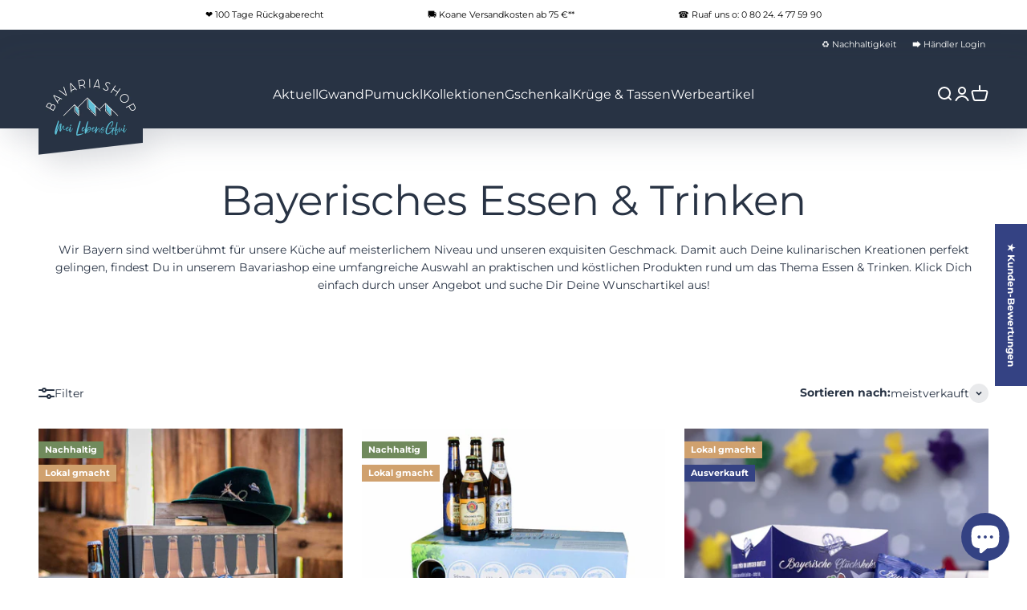

--- FILE ---
content_type: text/html; charset=utf-8
request_url: https://www.bavariashop.de/collections/bayerische-spezialitaeten?p=2
body_size: 102628
content:
<!doctype html>
<html class="no-js" lang="de" dir="ltr">
  <head>

	   
    <meta charset="utf-8">
    <meta name="viewport" content="width=device-width, initial-scale=1.0, height=device-height, minimum-scale=1.0, maximum-scale=1.0">
    <meta name="theme-color" content="#283344">
   <title>
      Bayerisches Essen &amp; Trinken
    </title><meta name="description" content="Bayerisches Essen &amp; Trinken bei Bavariashop ➤ Große Auswahl ✓ Bayerisches LebensGfui ✓ Lokal kaufen ✓ Seit 1998"><link rel="canonical" href="https://www.bavariashop.de/collections/bayerische-spezialitaeten"><link rel="shortcut icon" href="//www.bavariashop.de/cdn/shop/files/bavshopquadrat.png?v=1670936132&width=96">
      <link rel="apple-touch-icon" href="//www.bavariashop.de/cdn/shop/files/bavshopquadrat.png?v=1670936132&width=180"><link rel="preconnect" href="https://cdn.shopify.com">
    <link rel="preconnect" href="https://fonts.shopifycdn.com" crossorigin>
    <link rel="dns-prefetch" href="https://productreviews.shopifycdn.com"><link rel="modulepreload" href="//www.bavariashop.de/cdn/shop/t/42/assets/vendor.min.js?v=161072099565793977701748412907" as="script">
    <link rel="modulepreload" href="//www.bavariashop.de/cdn/shop/t/42/assets/theme.js?v=173132833969676111001749634553" as="script">
    <link rel="modulepreload" href="//www.bavariashop.de/cdn/shop/t/42/assets/sections.js?v=56034843689163946181749634554" as="script"><link rel="preload" href="//www.bavariashop.de/cdn/fonts/montserrat/montserrat_n7.3c434e22befd5c18a6b4afadb1e3d77c128c7939.woff2" as="font" type="font/woff2" crossorigin><link rel="preload" href="//www.bavariashop.de/cdn/fonts/montserrat/montserrat_n4.81949fa0ac9fd2021e16436151e8eaa539321637.woff2" as="font" type="font/woff2" crossorigin><meta property="og:type" content="website">
  <meta property="og:title" content="Bayerisches Essen &amp; Trinken"><meta property="og:image" content="http://www.bavariashop.de/cdn/shop/files/social-sharing_f80df4ce-8e7a-4fe7-b6e6-607b9cd0f467.jpg?v=1768987034&width=2048">
  <meta property="og:image:secure_url" content="https://www.bavariashop.de/cdn/shop/files/social-sharing_f80df4ce-8e7a-4fe7-b6e6-607b9cd0f467.jpg?v=1768987034&width=2048">
  <meta property="og:image:width" content="1000">
  <meta property="og:image:height" content="628"><meta property="og:description" content="Bayerisches Essen &amp; Trinken bei Bavariashop ➤ Große Auswahl ✓ Bayerisches LebensGfui ✓ Lokal kaufen ✓ Seit 1998"><meta property="og:url" content="https://www.bavariashop.de/collections/bayerische-spezialitaeten">
<meta property="og:site_name" content="Bavariashop - mei LebensGfui"><meta name="twitter:card" content="summary"><meta name="twitter:title" content="Bayerisches Essen & Trinken">
  <meta name="twitter:description" content="Wir Bayern sind weltberühmt für unsere Küche auf meisterlichem Niveau und unseren exquisiten Geschmack. Damit auch Deine kulinarischen Kreationen perfekt gelingen, findest Du in unserem Bavariashop eine umfangreiche Auswahl an praktischen und köstlichen Produkten rund um das Thema Essen &amp;amp; Trinken. Klick Dich einfach durch unser Angebot und suche Dir Deine Wunschartikel aus!"><meta name="twitter:image" content="https://www.bavariashop.de/cdn/shop/files/social-sharing_f80df4ce-8e7a-4fe7-b6e6-607b9cd0f467.jpg?crop=center&height=1200&v=1768987034&width=1200">
  <meta name="twitter:image:alt" content="Lächelnder junger Mann mit verschränkten Armen vor Regalen mit traditionellen Filzhüten im Geschäft.">


  <script type="application/ld+json">
  {
    "@context": "https://schema.org",
    "@type": "BreadcrumbList",
  "itemListElement": [{
      "@type": "ListItem",
      "position": 1,
      "name": "Home",
      "item": "https://www.bavariashop.de"
    },{
          "@type": "ListItem",
          "position": 2,
          "name": "Bayerisches Essen \u0026 Trinken",
          "item": "https://www.bavariashop.de/collections/bayerische-spezialitaeten"
        }]
  }
  </script>

<style>/* Typography (heading) */
  @font-face {
  font-family: Montserrat;
  font-weight: 700;
  font-style: normal;
  font-display: fallback;
  src: url("//www.bavariashop.de/cdn/fonts/montserrat/montserrat_n7.3c434e22befd5c18a6b4afadb1e3d77c128c7939.woff2") format("woff2"),
       url("//www.bavariashop.de/cdn/fonts/montserrat/montserrat_n7.5d9fa6e2cae713c8fb539a9876489d86207fe957.woff") format("woff");
}

@font-face {
  font-family: Montserrat;
  font-weight: 700;
  font-style: italic;
  font-display: fallback;
  src: url("//www.bavariashop.de/cdn/fonts/montserrat/montserrat_i7.a0d4a463df4f146567d871890ffb3c80408e7732.woff2") format("woff2"),
       url("//www.bavariashop.de/cdn/fonts/montserrat/montserrat_i7.f6ec9f2a0681acc6f8152c40921d2a4d2e1a2c78.woff") format("woff");
}

/* Typography (body) */
  @font-face {
  font-family: Montserrat;
  font-weight: 400;
  font-style: normal;
  font-display: fallback;
  src: url("//www.bavariashop.de/cdn/fonts/montserrat/montserrat_n4.81949fa0ac9fd2021e16436151e8eaa539321637.woff2") format("woff2"),
       url("//www.bavariashop.de/cdn/fonts/montserrat/montserrat_n4.a6c632ca7b62da89c3594789ba828388aac693fe.woff") format("woff");
}

@font-face {
  font-family: Montserrat;
  font-weight: 400;
  font-style: italic;
  font-display: fallback;
  src: url("//www.bavariashop.de/cdn/fonts/montserrat/montserrat_i4.5a4ea298b4789e064f62a29aafc18d41f09ae59b.woff2") format("woff2"),
       url("//www.bavariashop.de/cdn/fonts/montserrat/montserrat_i4.072b5869c5e0ed5b9d2021e4c2af132e16681ad2.woff") format("woff");
}

@font-face {
  font-family: Montserrat;
  font-weight: 700;
  font-style: normal;
  font-display: fallback;
  src: url("//www.bavariashop.de/cdn/fonts/montserrat/montserrat_n7.3c434e22befd5c18a6b4afadb1e3d77c128c7939.woff2") format("woff2"),
       url("//www.bavariashop.de/cdn/fonts/montserrat/montserrat_n7.5d9fa6e2cae713c8fb539a9876489d86207fe957.woff") format("woff");
}

@font-face {
  font-family: Montserrat;
  font-weight: 700;
  font-style: italic;
  font-display: fallback;
  src: url("//www.bavariashop.de/cdn/fonts/montserrat/montserrat_i7.a0d4a463df4f146567d871890ffb3c80408e7732.woff2") format("woff2"),
       url("//www.bavariashop.de/cdn/fonts/montserrat/montserrat_i7.f6ec9f2a0681acc6f8152c40921d2a4d2e1a2c78.woff") format("woff");
}

:root {
    /**
     * ---------------------------------------------------------------------
     * SPACING VARIABLES
     *
     * We are using a spacing inspired from frameworks like Tailwind CSS.
     * ---------------------------------------------------------------------
     */
    --spacing-0-5: 0.125rem; /* 2px */
    --spacing-1: 0.25rem; /* 4px */
    --spacing-1-5: 0.375rem; /* 6px */
    --spacing-2: 0.5rem; /* 8px */
    --spacing-2-5: 0.625rem; /* 10px */
    --spacing-3: 0.75rem; /* 12px */
    --spacing-3-5: 0.875rem; /* 14px */
    --spacing-4: 1rem; /* 16px */
    --spacing-4-5: 1.125rem; /* 18px */
    --spacing-5: 1.25rem; /* 20px */
    --spacing-5-5: 1.375rem; /* 22px */
    --spacing-6: 1.5rem; /* 24px */
    --spacing-6-5: 1.625rem; /* 26px */
    --spacing-7: 1.75rem; /* 28px */
    --spacing-7-5: 1.875rem; /* 30px */
    --spacing-8: 2rem; /* 32px */
    --spacing-8-5: 2.125rem; /* 34px */
    --spacing-9: 2.25rem; /* 36px */
    --spacing-9-5: 2.375rem; /* 38px */
    --spacing-10: 2.5rem; /* 40px */
    --spacing-11: 2.75rem; /* 44px */
    --spacing-12: 3rem; /* 48px */
    --spacing-14: 3.5rem; /* 56px */
    --spacing-16: 4rem; /* 64px */
    --spacing-18: 4.5rem; /* 72px */
    --spacing-20: 5rem; /* 80px */
    --spacing-24: 6rem; /* 96px */
    --spacing-28: 7rem; /* 112px */
    --spacing-32: 8rem; /* 128px */
    --spacing-36: 9rem; /* 144px */
    --spacing-40: 10rem; /* 160px */
    --spacing-44: 11rem; /* 176px */
    --spacing-48: 12rem; /* 192px */
    --spacing-52: 13rem; /* 208px */
    --spacing-56: 14rem; /* 224px */
    --spacing-60: 15rem; /* 240px */
    --spacing-64: 16rem; /* 256px */
    --spacing-72: 18rem; /* 288px */
    --spacing-80: 20rem; /* 320px */
    --spacing-96: 24rem; /* 384px */

    /* Container */
    --container-max-width: 1300px;
    --container-narrow-max-width: 1050px;
    --container-gutter: var(--spacing-5);
    --section-outer-spacing-block: var(--spacing-8);
    --section-inner-max-spacing-block: var(--spacing-8);
    --section-inner-spacing-inline: var(--container-gutter);
    --section-stack-spacing-block: var(--spacing-8);

    /* Grid gutter */
    --grid-gutter: var(--spacing-5);

    /* Product list settings */
    --product-list-row-gap: var(--spacing-8);
    --product-list-column-gap: var(--grid-gutter);

    /* Form settings */
    --input-gap: var(--spacing-2);
    --input-height: 2.625rem;
    --input-padding-inline: var(--spacing-4);

    /* Other sizes */
    --sticky-area-height: calc(var(--sticky-announcement-bar-enabled, 0) * var(--announcement-bar-height, 0px) + var(--sticky-header-enabled, 0) * var(--header-height, 0px));

    /* RTL support */
    --transform-logical-flip: 1;
    --transform-origin-start: left;
    --transform-origin-end: right;

    /**
     * ---------------------------------------------------------------------
     * TYPOGRAPHY
     * ---------------------------------------------------------------------
     */

    /* Font properties */
    --heading-font-family: Montserrat, sans-serif;
    --heading-font-weight: 700;
    --heading-font-style: normal;
    --heading-text-transform: normal;
    --heading-letter-spacing: 0.0em;
    --text-font-family: Montserrat, sans-serif;
    --text-font-weight: 400;
    --text-font-style: normal;
    --text-letter-spacing: 0.0em;

    /* Font sizes */
    --text-h0: 2.5rem;
    --text-h1: 1.75rem;
    --text-h2: 1.375rem;
    --text-h3: 1.375rem;
    --text-h4: 1.125rem;
    --text-h5: 1.125rem;
    --text-h6: 1rem;
    --text-xs: 0.625rem;
    --text-sm: 0.6875rem;
    --text-base: 0.8125rem;
    --text-lg: 1.0625rem;

    /**
     * ---------------------------------------------------------------------
     * COLORS
     * ---------------------------------------------------------------------
     */

    /* Color settings */--accent: 52 66 131;
    --text-primary: 40 51 68;
    --background-primary: 255 255 255;
    --dialog-background: 255 255 255;
    --border-color: var(--text-color, var(--text-primary)) / 0.12;

    /* Button colors */
    --button-background-primary: 52 66 131;
    --button-text-primary: 255 255 255;
    --button-background-secondary: 40 51 68;
    --button-text-secondary: 255 255 255;

    /* Status colors */
    --success-background: 238 241 235;
    --success-text: 112 138 92;
    --warning-background: 254 243 230;
    --warning-text: 248 153 49;
    --error-background: 245 229 229;
    --error-text: 170 40 38;

    /* Product colors */
    --on-sale-text: 206 10 48;
    --on-sale-badge-background: 206 10 48;
    --on-sale-badge-text: 255 255 255;
    --sold-out-badge-background: 190 189 185;
    --sold-out-badge-text: 0 0 0;
    
    --primary-badge-background: 248 153 49;
    --primary-badge-text: 255 255 255;
    
    --secondary-badge-background: 112 138 92;
    --secondary-badge-text: 255 255 255;
    
    --star-color: 248 153 49;
    --product-card-background: 255 255 255;
    --product-card-text: 40 51 68;

    /* Header colors */
    --header-background: 40 51 68;
    --header-text: 255 255 255;

    /* Footer colors */
    --footer-background: 40 51 68;
    --footer-text: 255 255 255;

    /* Rounded variables (used for border radius) */
    --rounded-xs: 0.0rem;
    --rounded-sm: 0.0rem;
    --rounded: 0.0rem;
    --rounded-lg: 0.0rem;
    --rounded-full: 9999px;

    --rounded-button: 0.0rem;
    --rounded-input: 0.0rem;

    /* Box shadow */
    --shadow-sm: 0 2px 8px rgb(var(--text-primary) / 0.0);
    --shadow: 0 5px 15px rgb(var(--text-primary) / 0.0);
    --shadow-md: 0 5px 30px rgb(var(--text-primary) / 0.0);
    --shadow-block: 0px 0px 50px rgb(var(--text-primary) / 0.0);

    /**
     * ---------------------------------------------------------------------
     * OTHER
     * ---------------------------------------------------------------------
     */

    --cursor-close-svg-url: url(//www.bavariashop.de/cdn/shop/t/42/assets/cursor-close.svg?v=147174565022153725511748412907);
    --cursor-zoom-in-svg-url: url(//www.bavariashop.de/cdn/shop/t/42/assets/cursor-zoom-in.svg?v=154953035094101115921748412907);
    --cursor-zoom-out-svg-url: url(//www.bavariashop.de/cdn/shop/t/42/assets/cursor-zoom-out.svg?v=16155520337305705181748412907);
    --checkmark-svg-url: url(//www.bavariashop.de/cdn/shop/t/42/assets/checkmark.svg?v=77552481021870063511748412907);
  }

  [dir="rtl"]:root {
    /* RTL support */
    --transform-logical-flip: -1;
    --transform-origin-start: right;
    --transform-origin-end: left;
  }

  @media screen and (min-width: 700px) {
    :root {
      /* Typography (font size) */
      --text-h0: 3.25rem;
      --text-h1: 2.25rem;
      --text-h2: 1.625rem;
      --text-h3: 1.625rem;
      --text-h4: 1.25rem;
      --text-h5: 1.25rem;
      --text-h6: 1.125rem;

      --text-xs: 0.6875rem;
      --text-sm: 0.75rem;
      --text-base: 0.875rem;
      --text-lg: 1.125rem;

      /* Spacing */
      --container-gutter: 2rem;
      --section-outer-spacing-block: var(--spacing-8);
      --section-inner-max-spacing-block: var(--spacing-10);
      --section-inner-spacing-inline: var(--spacing-10);
      --section-stack-spacing-block: var(--spacing-10);

      /* Grid gutter */
      --grid-gutter: var(--spacing-6);

      /* Product list settings */
      --product-list-row-gap: var(--spacing-12);

      /* Form settings */
      --input-gap: 1rem;
      --input-height: 3.125rem;
      --input-padding-inline: var(--spacing-5);
    }
  }

  @media screen and (min-width: 1000px) {
    :root {
      /* Spacing settings */
      --container-gutter: var(--spacing-12);
      --section-outer-spacing-block: var(--spacing-8);
      --section-inner-max-spacing-block: var(--spacing-12);
      --section-inner-spacing-inline: var(--spacing-14);
      --section-stack-spacing-block: var(--spacing-10);
    }
  }

  @media screen and (min-width: 1150px) {
    :root {
      /* Spacing settings */
      --container-gutter: var(--spacing-12);
      --section-outer-spacing-block: var(--spacing-8);
      --section-inner-max-spacing-block: var(--spacing-12);
      --section-inner-spacing-inline: var(--spacing-14);
      --section-stack-spacing-block: var(--spacing-12);
    }
  }

  @media screen and (min-width: 1400px) {
    :root {
      /* Typography (font size) */
      --text-h0: 4rem;
      --text-h1: 3rem;
      --text-h2: 1.75rem;
      --text-h3: 1.75rem;
      --text-h4: 1.5rem;
      --text-h5: 1.25rem;
      --text-h6: 1.25rem;

      --section-outer-spacing-block: var(--spacing-8);
      --section-inner-max-spacing-block: var(--spacing-14);
      --section-inner-spacing-inline: var(--spacing-16);
    }
  }

  @media screen and (min-width: 1600px) {
    :root {
      --section-outer-spacing-block: var(--spacing-8);
      --section-inner-max-spacing-block: var(--spacing-16);
      --section-inner-spacing-inline: var(--spacing-18);
    }
  }

  /**
   * ---------------------------------------------------------------------
   * LIQUID DEPENDANT CSS
   *
   * Our main CSS is Liquid free, but some very specific features depend on
   * theme settings, so we have them here
   * ---------------------------------------------------------------------
   */@media screen and (pointer: fine) {
        /* The !important are for the Shopify Payment button to ensure we override the default from Shopify styles */
        .button:not([disabled]):not(.button--outline):hover, .btn:not([disabled]):hover, .shopify-payment-button__button--unbranded:not([disabled]):hover {
          background-color: transparent !important;
          color: rgb(var(--button-outline-color) / var(--button-background-opacity, 1)) !important;
          box-shadow: inset 0 0 0 2px currentColor !important;
        }

        .button--outline:not([disabled]):hover {
          background: rgb(var(--button-background));
          color: rgb(var(--button-text-color));
          box-shadow: inset 0 0 0 2px rgb(var(--button-background));
        }
      }</style><script>
  document.documentElement.classList.replace('no-js', 'js');

  // This allows to expose several variables to the global scope, to be used in scripts
  window.themeVariables = {
    settings: {
      showPageTransition: false,
      headingApparition: "split_fade",
      pageType: "collection",
      moneyFormat: "{{amount_with_comma_separator}} EUR",
      moneyWithCurrencyFormat: "{{amount_with_comma_separator}} EUR",
      currencyCodeEnabled: true,
      cartType: "drawer",
      showDiscount: true,
      discountMode: "saving"
    },

    strings: {
      accessibilityClose: "Schließen",
      accessibilityNext: "Vor",
      accessibilityPrevious: "Zurück",
      addToCartButton: "Ins Einkaufswagerl",
      soldOutButton: "Ausverkauft",
      preOrderButton: "Vorbestellen",
      unavailableButton: "Nicht verfügbar",
      closeGallery: "Galerie schließen",
      zoomGallery: "Bild vergrößern",
      errorGallery: "Bild kann nicht geladen werden",
      soldOutBadge: "Ausverkauft",
      discountBadge: "Spare @@",
      sku: "Art.Nr.",
      searchNoResults: "Keine Treffer",
      addOrderNote: "Bestellhinweis hinzufügen",
      editOrderNote: "Bestellhinweis bearbeiten",
      shippingEstimatorNoResults: "Tut uns leid, aber wir verschicken leider nicht an deine Adresse.",
      shippingEstimatorOneResult: "Für deine Adresse gibt es einen Versandtarif:",
      shippingEstimatorMultipleResults: "Für deine Adresse gibt es mehrere Versandtarife:",
      shippingEstimatorError: "Beim Berechnen der Versandkosten ist ein Fehler aufgetreten:"
    },

    breakpoints: {
      'sm': 'screen and (min-width: 700px)',
      'md': 'screen and (min-width: 1000px)',
      'lg': 'screen and (min-width: 1150px)',
      'xl': 'screen and (min-width: 1400px)',

      'sm-max': 'screen and (max-width: 699px)',
      'md-max': 'screen and (max-width: 999px)',
      'lg-max': 'screen and (max-width: 1149px)',
      'xl-max': 'screen and (max-width: 1399px)'
    }
  };// For detecting native share
  document.documentElement.classList.add(`native-share--${navigator.share ? 'enabled' : 'disabled'}`);</script><script type="module" src="//www.bavariashop.de/cdn/shop/t/42/assets/vendor.min.js?v=161072099565793977701748412907"></script>
    <script type="module" src="//www.bavariashop.de/cdn/shop/t/42/assets/theme.js?v=173132833969676111001749634553"></script>
    <script type="module" src="//www.bavariashop.de/cdn/shop/t/42/assets/sections.js?v=56034843689163946181749634554"></script><link href="//www.bavariashop.de/cdn/shop/t/42/assets/theme.css?v=8829621984463975391748412907" rel="stylesheet" type="text/css" media="all" /><link href="//www.bavariashop.de/cdn/shop/t/42/assets/new_theme.css?v=78869745358418625341748412907" rel="stylesheet" type="text/css" media="all" /><!-- START Custom CSS -->
      <link href="//www.bavariashop.de/cdn/shop/t/42/assets/bavshop.css?v=105730141837259675171748412907" rel="stylesheet" type="text/css" media="all" />
    <!-- END Custom CSS  -->
  
  





 <script>window.performance && window.performance.mark && window.performance.mark('shopify.content_for_header.start');</script><meta name="google-site-verification" content="0-4iLPv99CTvs1ZZC7fh1niQFGiLn7wTAlAC8CMISkk">
<meta name="facebook-domain-verification" content="c2fgyjqae1znck7bbhsktgxw54thvy">
<meta id="shopify-digital-wallet" name="shopify-digital-wallet" content="/65670873354/digital_wallets/dialog">
<meta name="shopify-checkout-api-token" content="f85cc5313b40dec471dba54874797a1d">
<meta id="in-context-paypal-metadata" data-shop-id="65670873354" data-venmo-supported="false" data-environment="production" data-locale="de_DE" data-paypal-v4="true" data-currency="EUR">
<link rel="alternate" type="application/atom+xml" title="Feed" href="/collections/bayerische-spezialitaeten.atom" />
<link rel="next" href="/collections/bayerische-spezialitaeten?page=2">
<link rel="alternate" type="application/json+oembed" href="https://www.bavariashop.de/collections/bayerische-spezialitaeten.oembed">
<script async="async" src="/checkouts/internal/preloads.js?locale=de-DE"></script>
<link rel="preconnect" href="https://shop.app" crossorigin="anonymous">
<script async="async" src="https://shop.app/checkouts/internal/preloads.js?locale=de-DE&shop_id=65670873354" crossorigin="anonymous"></script>
<script id="apple-pay-shop-capabilities" type="application/json">{"shopId":65670873354,"countryCode":"DE","currencyCode":"EUR","merchantCapabilities":["supports3DS"],"merchantId":"gid:\/\/shopify\/Shop\/65670873354","merchantName":"Bavariashop - mei LebensGfui","requiredBillingContactFields":["postalAddress","email"],"requiredShippingContactFields":["postalAddress","email"],"shippingType":"shipping","supportedNetworks":["visa","maestro","masterCard","amex"],"total":{"type":"pending","label":"Bavariashop - mei LebensGfui","amount":"1.00"},"shopifyPaymentsEnabled":true,"supportsSubscriptions":true}</script>
<script id="shopify-features" type="application/json">{"accessToken":"f85cc5313b40dec471dba54874797a1d","betas":["rich-media-storefront-analytics"],"domain":"www.bavariashop.de","predictiveSearch":true,"shopId":65670873354,"locale":"de"}</script>
<script>var Shopify = Shopify || {};
Shopify.shop = "bavariashop-mei-lebensgfui.myshopify.com";
Shopify.locale = "de";
Shopify.currency = {"active":"EUR","rate":"1.0"};
Shopify.country = "DE";
Shopify.theme = {"name":"Impact Vers. 4.0.2 2025\/05\/28","id":181428486410,"schema_name":"Impact","schema_version":"4.0.2","theme_store_id":1190,"role":"main"};
Shopify.theme.handle = "null";
Shopify.theme.style = {"id":null,"handle":null};
Shopify.cdnHost = "www.bavariashop.de/cdn";
Shopify.routes = Shopify.routes || {};
Shopify.routes.root = "/";</script>
<script type="module">!function(o){(o.Shopify=o.Shopify||{}).modules=!0}(window);</script>
<script>!function(o){function n(){var o=[];function n(){o.push(Array.prototype.slice.apply(arguments))}return n.q=o,n}var t=o.Shopify=o.Shopify||{};t.loadFeatures=n(),t.autoloadFeatures=n()}(window);</script>
<script>
  window.ShopifyPay = window.ShopifyPay || {};
  window.ShopifyPay.apiHost = "shop.app\/pay";
  window.ShopifyPay.redirectState = null;
</script>
<script id="shop-js-analytics" type="application/json">{"pageType":"collection"}</script>
<script defer="defer" async type="module" src="//www.bavariashop.de/cdn/shopifycloud/shop-js/modules/v2/client.init-shop-cart-sync_BH0MO3MH.de.esm.js"></script>
<script defer="defer" async type="module" src="//www.bavariashop.de/cdn/shopifycloud/shop-js/modules/v2/chunk.common_BErAfWaM.esm.js"></script>
<script defer="defer" async type="module" src="//www.bavariashop.de/cdn/shopifycloud/shop-js/modules/v2/chunk.modal_DqzNaksh.esm.js"></script>
<script type="module">
  await import("//www.bavariashop.de/cdn/shopifycloud/shop-js/modules/v2/client.init-shop-cart-sync_BH0MO3MH.de.esm.js");
await import("//www.bavariashop.de/cdn/shopifycloud/shop-js/modules/v2/chunk.common_BErAfWaM.esm.js");
await import("//www.bavariashop.de/cdn/shopifycloud/shop-js/modules/v2/chunk.modal_DqzNaksh.esm.js");

  window.Shopify.SignInWithShop?.initShopCartSync?.({"fedCMEnabled":true,"windoidEnabled":true});

</script>
<script>
  window.Shopify = window.Shopify || {};
  if (!window.Shopify.featureAssets) window.Shopify.featureAssets = {};
  window.Shopify.featureAssets['shop-js'] = {"shop-cart-sync":["modules/v2/client.shop-cart-sync__0cGp0nR.de.esm.js","modules/v2/chunk.common_BErAfWaM.esm.js","modules/v2/chunk.modal_DqzNaksh.esm.js"],"init-fed-cm":["modules/v2/client.init-fed-cm_CM6VDTst.de.esm.js","modules/v2/chunk.common_BErAfWaM.esm.js","modules/v2/chunk.modal_DqzNaksh.esm.js"],"init-shop-email-lookup-coordinator":["modules/v2/client.init-shop-email-lookup-coordinator_CBMbWck_.de.esm.js","modules/v2/chunk.common_BErAfWaM.esm.js","modules/v2/chunk.modal_DqzNaksh.esm.js"],"init-windoid":["modules/v2/client.init-windoid_BLu1c52k.de.esm.js","modules/v2/chunk.common_BErAfWaM.esm.js","modules/v2/chunk.modal_DqzNaksh.esm.js"],"shop-button":["modules/v2/client.shop-button_CA8sgLdC.de.esm.js","modules/v2/chunk.common_BErAfWaM.esm.js","modules/v2/chunk.modal_DqzNaksh.esm.js"],"shop-cash-offers":["modules/v2/client.shop-cash-offers_CtGlpQVP.de.esm.js","modules/v2/chunk.common_BErAfWaM.esm.js","modules/v2/chunk.modal_DqzNaksh.esm.js"],"shop-toast-manager":["modules/v2/client.shop-toast-manager_uf2EYvu_.de.esm.js","modules/v2/chunk.common_BErAfWaM.esm.js","modules/v2/chunk.modal_DqzNaksh.esm.js"],"init-shop-cart-sync":["modules/v2/client.init-shop-cart-sync_BH0MO3MH.de.esm.js","modules/v2/chunk.common_BErAfWaM.esm.js","modules/v2/chunk.modal_DqzNaksh.esm.js"],"init-customer-accounts-sign-up":["modules/v2/client.init-customer-accounts-sign-up_GYoAbbBa.de.esm.js","modules/v2/client.shop-login-button_BwiwRr-G.de.esm.js","modules/v2/chunk.common_BErAfWaM.esm.js","modules/v2/chunk.modal_DqzNaksh.esm.js"],"pay-button":["modules/v2/client.pay-button_Fn8OU5F0.de.esm.js","modules/v2/chunk.common_BErAfWaM.esm.js","modules/v2/chunk.modal_DqzNaksh.esm.js"],"init-customer-accounts":["modules/v2/client.init-customer-accounts_hH0NE_bx.de.esm.js","modules/v2/client.shop-login-button_BwiwRr-G.de.esm.js","modules/v2/chunk.common_BErAfWaM.esm.js","modules/v2/chunk.modal_DqzNaksh.esm.js"],"avatar":["modules/v2/client.avatar_BTnouDA3.de.esm.js"],"init-shop-for-new-customer-accounts":["modules/v2/client.init-shop-for-new-customer-accounts_iGaU0q4U.de.esm.js","modules/v2/client.shop-login-button_BwiwRr-G.de.esm.js","modules/v2/chunk.common_BErAfWaM.esm.js","modules/v2/chunk.modal_DqzNaksh.esm.js"],"shop-follow-button":["modules/v2/client.shop-follow-button_DfZt4rU7.de.esm.js","modules/v2/chunk.common_BErAfWaM.esm.js","modules/v2/chunk.modal_DqzNaksh.esm.js"],"checkout-modal":["modules/v2/client.checkout-modal_BkbVv7me.de.esm.js","modules/v2/chunk.common_BErAfWaM.esm.js","modules/v2/chunk.modal_DqzNaksh.esm.js"],"shop-login-button":["modules/v2/client.shop-login-button_BwiwRr-G.de.esm.js","modules/v2/chunk.common_BErAfWaM.esm.js","modules/v2/chunk.modal_DqzNaksh.esm.js"],"lead-capture":["modules/v2/client.lead-capture_uTCHmOe0.de.esm.js","modules/v2/chunk.common_BErAfWaM.esm.js","modules/v2/chunk.modal_DqzNaksh.esm.js"],"shop-login":["modules/v2/client.shop-login_DZ2U4X68.de.esm.js","modules/v2/chunk.common_BErAfWaM.esm.js","modules/v2/chunk.modal_DqzNaksh.esm.js"],"payment-terms":["modules/v2/client.payment-terms_ARjsA2tN.de.esm.js","modules/v2/chunk.common_BErAfWaM.esm.js","modules/v2/chunk.modal_DqzNaksh.esm.js"]};
</script>
<script>(function() {
  var isLoaded = false;
  function asyncLoad() {
    if (isLoaded) return;
    isLoaded = true;
    var urls = ["https:\/\/av-northern-apps.com\/js\/agecheckerplus_mG35tH2eGxRu7PQW.js?shop=bavariashop-mei-lebensgfui.myshopify.com","\/\/cdn.shopify.com\/proxy\/911a62c54c85e1b66f1399b144af9d1a51c6e4e294597e6c92eed48a52218fea\/quotify.dev\/js\/widget.js?shop=bavariashop-mei-lebensgfui.myshopify.com\u0026sp-cache-control=cHVibGljLCBtYXgtYWdlPTkwMA","https:\/\/d1639lhkj5l89m.cloudfront.net\/js\/storefront\/uppromote.js?shop=bavariashop-mei-lebensgfui.myshopify.com","\/\/cdn.shopify.com\/proxy\/096b3cedaf3dd26f9e52e9a75c50d7f561f9780c0df4ce4099b2ca8706798105\/tabs.tkdigital.dev\/scripts\/ne_smart_tabs_648f258501d6bcd3ba965e09957081bb.js?shop=bavariashop-mei-lebensgfui.myshopify.com\u0026sp-cache-control=cHVibGljLCBtYXgtYWdlPTkwMA"];
    for (var i = 0; i < urls.length; i++) {
      var s = document.createElement('script');
      s.type = 'text/javascript';
      s.async = true;
      s.src = urls[i];
      var x = document.getElementsByTagName('script')[0];
      x.parentNode.insertBefore(s, x);
    }
  };
  if(window.attachEvent) {
    window.attachEvent('onload', asyncLoad);
  } else {
    window.addEventListener('load', asyncLoad, false);
  }
})();</script>
<script id="__st">var __st={"a":65670873354,"offset":3600,"reqid":"95fd755a-c961-43c1-8180-b4bf980ce7ba-1770147602","pageurl":"www.bavariashop.de\/collections\/bayerische-spezialitaeten?p=2","u":"27fe1cdfb728","p":"collection","rtyp":"collection","rid":488221442314};</script>
<script>window.ShopifyPaypalV4VisibilityTracking = true;</script>
<script id="captcha-bootstrap">!function(){'use strict';const t='contact',e='account',n='new_comment',o=[[t,t],['blogs',n],['comments',n],[t,'customer']],c=[[e,'customer_login'],[e,'guest_login'],[e,'recover_customer_password'],[e,'create_customer']],r=t=>t.map((([t,e])=>`form[action*='/${t}']:not([data-nocaptcha='true']) input[name='form_type'][value='${e}']`)).join(','),a=t=>()=>t?[...document.querySelectorAll(t)].map((t=>t.form)):[];function s(){const t=[...o],e=r(t);return a(e)}const i='password',u='form_key',d=['recaptcha-v3-token','g-recaptcha-response','h-captcha-response',i],f=()=>{try{return window.sessionStorage}catch{return}},m='__shopify_v',_=t=>t.elements[u];function p(t,e,n=!1){try{const o=window.sessionStorage,c=JSON.parse(o.getItem(e)),{data:r}=function(t){const{data:e,action:n}=t;return t[m]||n?{data:e,action:n}:{data:t,action:n}}(c);for(const[e,n]of Object.entries(r))t.elements[e]&&(t.elements[e].value=n);n&&o.removeItem(e)}catch(o){console.error('form repopulation failed',{error:o})}}const l='form_type',E='cptcha';function T(t){t.dataset[E]=!0}const w=window,h=w.document,L='Shopify',v='ce_forms',y='captcha';let A=!1;((t,e)=>{const n=(g='f06e6c50-85a8-45c8-87d0-21a2b65856fe',I='https://cdn.shopify.com/shopifycloud/storefront-forms-hcaptcha/ce_storefront_forms_captcha_hcaptcha.v1.5.2.iife.js',D={infoText:'Durch hCaptcha geschützt',privacyText:'Datenschutz',termsText:'Allgemeine Geschäftsbedingungen'},(t,e,n)=>{const o=w[L][v],c=o.bindForm;if(c)return c(t,g,e,D).then(n);var r;o.q.push([[t,g,e,D],n]),r=I,A||(h.body.append(Object.assign(h.createElement('script'),{id:'captcha-provider',async:!0,src:r})),A=!0)});var g,I,D;w[L]=w[L]||{},w[L][v]=w[L][v]||{},w[L][v].q=[],w[L][y]=w[L][y]||{},w[L][y].protect=function(t,e){n(t,void 0,e),T(t)},Object.freeze(w[L][y]),function(t,e,n,w,h,L){const[v,y,A,g]=function(t,e,n){const i=e?o:[],u=t?c:[],d=[...i,...u],f=r(d),m=r(i),_=r(d.filter((([t,e])=>n.includes(e))));return[a(f),a(m),a(_),s()]}(w,h,L),I=t=>{const e=t.target;return e instanceof HTMLFormElement?e:e&&e.form},D=t=>v().includes(t);t.addEventListener('submit',(t=>{const e=I(t);if(!e)return;const n=D(e)&&!e.dataset.hcaptchaBound&&!e.dataset.recaptchaBound,o=_(e),c=g().includes(e)&&(!o||!o.value);(n||c)&&t.preventDefault(),c&&!n&&(function(t){try{if(!f())return;!function(t){const e=f();if(!e)return;const n=_(t);if(!n)return;const o=n.value;o&&e.removeItem(o)}(t);const e=Array.from(Array(32),(()=>Math.random().toString(36)[2])).join('');!function(t,e){_(t)||t.append(Object.assign(document.createElement('input'),{type:'hidden',name:u})),t.elements[u].value=e}(t,e),function(t,e){const n=f();if(!n)return;const o=[...t.querySelectorAll(`input[type='${i}']`)].map((({name:t})=>t)),c=[...d,...o],r={};for(const[a,s]of new FormData(t).entries())c.includes(a)||(r[a]=s);n.setItem(e,JSON.stringify({[m]:1,action:t.action,data:r}))}(t,e)}catch(e){console.error('failed to persist form',e)}}(e),e.submit())}));const S=(t,e)=>{t&&!t.dataset[E]&&(n(t,e.some((e=>e===t))),T(t))};for(const o of['focusin','change'])t.addEventListener(o,(t=>{const e=I(t);D(e)&&S(e,y())}));const B=e.get('form_key'),M=e.get(l),P=B&&M;t.addEventListener('DOMContentLoaded',(()=>{const t=y();if(P)for(const e of t)e.elements[l].value===M&&p(e,B);[...new Set([...A(),...v().filter((t=>'true'===t.dataset.shopifyCaptcha))])].forEach((e=>S(e,t)))}))}(h,new URLSearchParams(w.location.search),n,t,e,['guest_login'])})(!0,!0)}();</script>
<script integrity="sha256-4kQ18oKyAcykRKYeNunJcIwy7WH5gtpwJnB7kiuLZ1E=" data-source-attribution="shopify.loadfeatures" defer="defer" src="//www.bavariashop.de/cdn/shopifycloud/storefront/assets/storefront/load_feature-a0a9edcb.js" crossorigin="anonymous"></script>
<script crossorigin="anonymous" defer="defer" src="//www.bavariashop.de/cdn/shopifycloud/storefront/assets/shopify_pay/storefront-65b4c6d7.js?v=20250812"></script>
<script data-source-attribution="shopify.dynamic_checkout.dynamic.init">var Shopify=Shopify||{};Shopify.PaymentButton=Shopify.PaymentButton||{isStorefrontPortableWallets:!0,init:function(){window.Shopify.PaymentButton.init=function(){};var t=document.createElement("script");t.src="https://www.bavariashop.de/cdn/shopifycloud/portable-wallets/latest/portable-wallets.de.js",t.type="module",document.head.appendChild(t)}};
</script>
<script data-source-attribution="shopify.dynamic_checkout.buyer_consent">
  function portableWalletsHideBuyerConsent(e){var t=document.getElementById("shopify-buyer-consent"),n=document.getElementById("shopify-subscription-policy-button");t&&n&&(t.classList.add("hidden"),t.setAttribute("aria-hidden","true"),n.removeEventListener("click",e))}function portableWalletsShowBuyerConsent(e){var t=document.getElementById("shopify-buyer-consent"),n=document.getElementById("shopify-subscription-policy-button");t&&n&&(t.classList.remove("hidden"),t.removeAttribute("aria-hidden"),n.addEventListener("click",e))}window.Shopify?.PaymentButton&&(window.Shopify.PaymentButton.hideBuyerConsent=portableWalletsHideBuyerConsent,window.Shopify.PaymentButton.showBuyerConsent=portableWalletsShowBuyerConsent);
</script>
<script data-source-attribution="shopify.dynamic_checkout.cart.bootstrap">document.addEventListener("DOMContentLoaded",(function(){function t(){return document.querySelector("shopify-accelerated-checkout-cart, shopify-accelerated-checkout")}if(t())Shopify.PaymentButton.init();else{new MutationObserver((function(e,n){t()&&(Shopify.PaymentButton.init(),n.disconnect())})).observe(document.body,{childList:!0,subtree:!0})}}));
</script>
<script id='scb4127' type='text/javascript' async='' src='https://www.bavariashop.de/cdn/shopifycloud/privacy-banner/storefront-banner.js'></script><link id="shopify-accelerated-checkout-styles" rel="stylesheet" media="screen" href="https://www.bavariashop.de/cdn/shopifycloud/portable-wallets/latest/accelerated-checkout-backwards-compat.css" crossorigin="anonymous">
<style id="shopify-accelerated-checkout-cart">
        #shopify-buyer-consent {
  margin-top: 1em;
  display: inline-block;
  width: 100%;
}

#shopify-buyer-consent.hidden {
  display: none;
}

#shopify-subscription-policy-button {
  background: none;
  border: none;
  padding: 0;
  text-decoration: underline;
  font-size: inherit;
  cursor: pointer;
}

#shopify-subscription-policy-button::before {
  box-shadow: none;
}

      </style>

<script>window.performance && window.performance.mark && window.performance.mark('shopify.content_for_header.end');</script> 
  <script>
    
    
    
    
    
    var gsf_conversion_data = {page_type : 'category', event : 'view_item_list', data : {product_data : [{variant_id : 44243005309194, product_id : 8135940276490, name : "Bier-Geschenk &quot;Männer-Handtasche&quot;", price : "32.99", currency : "EUR", sku : "BS.01962", brand : "Bavariashop - mei LebensGfui", variant : "Default Title", category : "Alkohol", quantity : "469" }, {variant_id : 44245723742474, product_id : 8136931934474, name : "Bier-Box &quot;Bayerischer Biergarten&quot;", price : "64.99", currency : "EUR", sku : "BS.03124", brand : "Bavariashop - mei LebensGfui", variant : "Default Title", category : "Alkohol", quantity : "100" }, {variant_id : 44242355781898, product_id : 8135712899338, name : "Bayerische Glückskekse - Grantlerkekse", price : "14.99", currency : "EUR", sku : "BS.01368", brand : "Bavariashop - mei LebensGfui", variant : "Default Title", category : "Lebensmittel", quantity : "0" }, {variant_id : 44227939238154, product_id : 8129031766282, name : "Lebkuchenherz mit Wunschtext", price : "14.99", currency : "EUR", sku : "BS.00028.00001", brand : "Bavariashop - mei LebensGfui", variant : "blau", category : "lebkuchenherz_personalisiert", quantity : "9827" }], total_price :"127.96", shop_currency : "EUR", collection_id : "488221442314", collection_name : "Bayerisches Essen &amp; Trinken" }};
    
</script>
  <script type="text/javascript"> (function(c,l,a,r,i,t,y){ c[a]=c[a]||function(){(c[a].q=c[a].q||[]).push(arguments)}; t=l.createElement(r);t.async=1;t.src="https://www.clarity.ms/tag/"+i; y=l.getElementsByTagName(r)[0];y.parentNode.insertBefore(t,y); })(window, document, "clarity", "script", "jgm5nig3ld"); </script>

	
	


<script>
  document.addEventListener("DOMContentLoaded", function(event) {
    const style = document.getElementById('wsg-custom-style');
    if (typeof window.isWsgCustomer != "undefined" && isWsgCustomer) {
      style.innerHTML = `
        ${style.innerHTML} 
        /* A friend of hideWsg - this will _show_ only for wsg customers. Add class to an element to use */
        .showWsg {
          display: unset;
        }
        /* wholesale only CSS */
        .additional-checkout-buttons, .shopify-payment-button {
          display: none !important;
        }
        .wsg-proxy-container select {
          background-color: 
          ${
        document.querySelector('input').style.backgroundColor
          ? document.querySelector('input').style.backgroundColor
          : 'white'
        } !important;
        }
      `;
    } else {
      style.innerHTML = `
        ${style.innerHTML}
        /* Add CSS rules here for NOT wsg customers - great to hide elements from retail when we can't access the code driving the element */
        
      `;
    }

    if (typeof window.embedButtonBg !== undefined && typeof window.embedButtonText !== undefined && window.embedButtonBg !== window.embedButtonText) {
      style.innerHTML = `
        ${style.innerHTML}
        .wsg-button-fix {
          background: ${embedButtonBg} !important;
          border-color: ${embedButtonBg} !important;
          color: ${embedButtonText} !important;
        }
      `;
    }

    // =========================
    //         CUSTOM JS
    // ==========================
    if (document.querySelector(".wsg-proxy-container")) {
      initNodeObserver(wsgCustomJs);
    }
  })

  function wsgCustomJs() {

    // update button classes
    const button = document.querySelectorAll(".wsg-button-fix");
    let buttonClass = "xxButtonClassesHerexx";
    buttonClass = buttonClass.split(" ");
    for (let i = 0; i < button.length; i++) {
      button[i].classList.add(... buttonClass);
    }

    // wsgCustomJs window placeholder
    // update secondary btn color on proxy cart
    if (document.getElementById("wsg-checkout-one")) {
      const checkoutButton = document.getElementById("wsg-checkout-one");
      let wsgBtnColor = window.getComputedStyle(checkoutButton).backgroundColor;
      let wsgBtnBackground = "none";
      let wsgBtnBorder = "thin solid " + wsgBtnColor;
      let wsgBtnPadding = window.getComputedStyle(checkoutButton).padding;
      let spofBtn = document.querySelectorAll(".spof-btn");
      for (let i = 0; i < spofBtn.length; i++) {
        spofBtn[i].style.background = wsgBtnBackground;
        spofBtn[i].style.color = wsgBtnColor;
        spofBtn[i].style.border = wsgBtnBorder;
        spofBtn[i].style.padding = wsgBtnPadding;
      }
    }

    // update Quick Order Form label
    if (typeof window.embedSPOFLabel != "undefined" && embedSPOFLabel) {
      document.querySelectorAll(".spof-btn").forEach(function(spofBtn) {
        spofBtn.removeAttribute("data-translation-selector");
        spofBtn.innerHTML = embedSPOFLabel;
      });
    }
  }

  function initNodeObserver(onChangeNodeCallback) {

    // Select the node that will be observed for mutations
    const targetNode = document.querySelector(".wsg-proxy-container");

    // Options for the observer (which mutations to observe)
    const config = {
      attributes: true,
      childList: true,
      subtree: true
    };

    // Callback function to execute when mutations are observed
    const callback = function(mutationsList, observer) {
      for (const mutation of mutationsList) {
        if (mutation.type === 'childList') {
          onChangeNodeCallback();
          observer.disconnect();
        }
      }
    };

    // Create an observer instance linked to the callback function
    const observer = new MutationObserver(callback);

    // Start observing the target node for configured mutations
    observer.observe(targetNode, config);
  }
</script>


<style id="wsg-custom-style">
  /* A friend of hideWsg - this will _show_ only for wsg customers. Add class to an element to use */
  .showWsg {
    display: none;
  }
  /* Signup/login */
  #wsg-signup select,
  #wsg-signup input,
  #wsg-signup textarea {
    height: 46px;
    border: thin solid #d1d1d1;
    padding: 6px 10px;
  }
  #wsg-signup textarea {
    min-height: 100px;
  }
  .wsg-login-input {
    height: 46px;
    border: thin solid #d1d1d1;
    padding: 6px 10px;
  }
  #wsg-signup select {
  }
/*   Quick Order Form */
  .wsg-table td {
    border: none;
    min-width: 150px;
  }
  .wsg-table tr {
    border-bottom: thin solid #d1d1d1; 
    border-left: none;
  }
  .wsg-table input[type="number"] {
    border: thin solid #d1d1d1;
    padding: 5px 15px;
    min-height: 42px;
  }
  #wsg-spof-link a {
    text-decoration: inherit;
    color: inherit;
  }
  .wsg-proxy-container {
    margin-top: 0% !important;
  }
  @media screen and (max-width:768px){
    .wsg-proxy-container .wsg-table input[type="number"] {
        max-width: 80%; 
    }
    .wsg-center img {
      width: 50px !important;
    }
    .wsg-variant-price-area {
      min-width: 70px !important;
    }
  }
  /* Submit button */
  #wsg-cart-update{
    padding: 8px 10px;
    min-height: 45px;
    max-width: 100% !important;
  }
  .wsg-table {
    background: inherit !important;
  }
  .wsg-spof-container-main {
    background: inherit !important;
  }
  /* General fixes */
  .wsg-hide-prices {
    opacity: 0;
  }
  .wsg-ws-only .button {
    margin: 0;
  }
</style>
<!-- BEGIN app block: shopify://apps/judge-me-reviews/blocks/judgeme_core/61ccd3b1-a9f2-4160-9fe9-4fec8413e5d8 --><!-- Start of Judge.me Core -->






<link rel="dns-prefetch" href="https://cdn2.judge.me/cdn/widget_frontend">
<link rel="dns-prefetch" href="https://cdn.judge.me">
<link rel="dns-prefetch" href="https://cdn1.judge.me">
<link rel="dns-prefetch" href="https://api.judge.me">

<script data-cfasync='false' class='jdgm-settings-script'>window.jdgmSettings={"pagination":5,"disable_web_reviews":false,"badge_no_review_text":"Keine Bewertungen","badge_n_reviews_text":"{{ n }} Bewertung/Bewertungen","badge_star_color":"#f89931","hide_badge_preview_if_no_reviews":true,"badge_hide_text":false,"enforce_center_preview_badge":false,"widget_title":"Unsere Kundenbewertungen","widget_open_form_text":"Schreib a Bewertung (dad uns gfrein)","widget_close_form_text":"Bewertung abbrechen","widget_refresh_page_text":"Seitn neu laden","widget_summary_text":"Basierend auf {{ number_of_reviews }} Bewertung/Bewertungen","widget_no_review_text":"Sei der Erste der eine Bewertung schreibt","widget_name_field_text":"Anzeigename","widget_verified_name_field_text":"Verifizierter Name (öffentlich)","widget_name_placeholder_text":"Gib deinen Namen ein (öffentlich)","widget_required_field_error_text":"Dieses Feld ist erforderlich.","widget_email_field_text":"E-Mail-Adresse","widget_verified_email_field_text":"Verifizierte E-Mail (privat, kann nicht bearbeitet werden)","widget_email_placeholder_text":"Gib dei E-Mail ein (privat)","widget_email_field_error_text":"Bittschön gib eine gültige E-Mail-Adresse ein.","widget_rating_field_text":"Bewertung","widget_review_title_field_text":"Bewertungstitel","widget_review_title_placeholder_text":"Gib deiner Bewertung einen Titel","widget_review_body_field_text":"Bewertungsinhalt","widget_review_body_placeholder_text":"Schreib deinen Kommentar hier","widget_pictures_field_text":"Bild/Video (optional)","widget_submit_review_text":"Bewertung abschicken","widget_submit_verified_review_text":"Verifizierte Bewertung abschicken","widget_submit_success_msg_with_auto_publish":"Dankscheen! Bittscheen wart a bissl und aktuallisiere dann die Seitn um dei Bewertung zu sehen. Du kunnst dei Bewertung entfernen oder\r\nbearbeiten, indem du dich bei \u003ca href='https://judge.me/login' target='_blank' rel='nofollow noopener'\u003eJudge.me\u003c/a\u003e anmeldest.","widget_submit_success_msg_no_auto_publish":"Dankeschön!  Dei Bewertung weard schnellstand veröffentlicht. Du konnst dei Bewertung entfernen oder bearbeiten, indem du dich bei \u003ca href='https://judge.me/login' target='_blank' rel='nofollow noopener'\u003eJudge.me\u003c/a\u003e anmeldest.","widget_show_default_reviews_out_of_total_text":"Es werden {{ n_reviews_shown }} von {{ n_reviews }} Bewertungen angezeigt.","widget_show_all_link_text":"Alle anzeigen","widget_show_less_link_text":"Weniger anzeigen","widget_author_said_text":"{{ reviewer_name }} sagte:","widget_days_text":"vor {{ n }} Tag/Tagen","widget_weeks_text":"vor {{ n }} Woche/Wochen","widget_months_text":"vor {{ n }} Monat/Monaten","widget_years_text":"vor {{ n }} Jahr/Jahren","widget_yesterday_text":"Gestern","widget_today_text":"Heute","widget_replied_text":"\u003e\u003e {{ shop_name }} antwortete:","widget_read_more_text":"Mehr lesen","widget_reviewer_name_as_initial":"","widget_rating_filter_color":"","widget_rating_filter_see_all_text":"Alle Bewertungen anzeigen","widget_sorting_most_recent_text":"Neueste","widget_sorting_highest_rating_text":"Höchste Bewertung","widget_sorting_lowest_rating_text":"Niedrigste Bewertung","widget_sorting_with_pictures_text":"Nur Bilder","widget_sorting_most_helpful_text":"Hilfreichste","widget_open_question_form_text":"Stell eine Frage","widget_reviews_subtab_text":"Bewertungen","widget_questions_subtab_text":"Fragen","widget_question_label_text":"Frage","widget_answer_label_text":"Antwort","widget_question_placeholder_text":"Schreib dei Frage hier:","widget_submit_question_text":"Frage absenden","widget_question_submit_success_text":"Dankdiaschee, für dei Frage! Mia melden uns schnellstens, sobald die Frage beantwortet woan is.","widget_star_color":"#f89931","verified_badge_text":"Verifiziert","verified_badge_bg_color":"#4bc5dc","verified_badge_text_color":"#ffffff","verified_badge_placement":"left-of-reviewer-name","widget_review_max_height":"","widget_hide_border":false,"widget_social_share":false,"widget_thumb":true,"widget_review_location_show":false,"widget_location_format":"country_iso_code","all_reviews_include_out_of_store_products":true,"all_reviews_out_of_store_text":"(außerhalb des Shops)","all_reviews_pagination":100,"all_reviews_product_name_prefix_text":"über","enable_review_pictures":true,"enable_question_anwser":true,"widget_theme":"","review_date_format":"dd/mm/yyyy","default_sort_method":"most-recent","widget_product_reviews_subtab_text":"Produktbewertungen","widget_shop_reviews_subtab_text":"Shop-Bewertungen","widget_other_products_reviews_text":"Bewertungen für andere Produkte","widget_store_reviews_subtab_text":"Shop-Bewertungen","widget_no_store_reviews_text":"Dieser Shop hat noch keine Bewertungen erhalten","widget_web_restriction_product_reviews_text":"Dieses Produkt hat noch keine Bewertungen erhalten","widget_no_items_text":"Keine Elemente gefunden","widget_show_more_text":"Mehr anzeigen","widget_write_a_store_review_text":"Schreib a nette Bewertung","widget_other_languages_heading":"Bewertungen in anderen Sprachen","widget_translate_review_text":"Bewertung übersetzen nach {{ language }}","widget_translating_review_text":"Übersetzung läuft...","widget_show_original_translation_text":"Original anzeigen ({{ language }})","widget_translate_review_failed_text":"Bewertung konnte nicht übersetzt werden.","widget_translate_review_retry_text":"Erneut versuchen","widget_translate_review_try_again_later_text":"Versuchen Sie es später noch einmal","show_product_url_for_grouped_product":false,"widget_sorting_pictures_first_text":"Bilder zuerst","show_pictures_on_all_rev_page_mobile":false,"show_pictures_on_all_rev_page_desktop":false,"floating_tab_hide_mobile_install_preference":true,"floating_tab_button_name":"★ Kunden-Bewertungen","floating_tab_title":"Des sagen unsere Kunden üba uns","floating_tab_button_color":"#ffffff","floating_tab_button_background_color":"#344283","floating_tab_url":"https://bavariashop-mei-lebensgfui.myshopify.com/pages/glueckliche-kunden","floating_tab_url_enabled":true,"floating_tab_tab_style":"text","all_reviews_text_badge_text":"Kunden bewerten uns mit {{ shop.metafields.judgeme.all_reviews_rating | round: 1 }}/5 basierend auf {{ shop.metafields.judgeme.all_reviews_count }} Bewertungen.","all_reviews_text_badge_text_branded_style":"{{ shop.metafields.judgeme.all_reviews_rating | round: 1 }} von 5 Sternen basierend auf {{ shop.metafields.judgeme.all_reviews_count }} Bewertungen","is_all_reviews_text_badge_a_link":false,"show_stars_for_all_reviews_text_badge":false,"all_reviews_text_badge_url":"","all_reviews_text_style":"text","all_reviews_text_color_style":"judgeme_brand_color","all_reviews_text_color":"#108474","all_reviews_text_show_jm_brand":true,"featured_carousel_show_header":true,"featured_carousel_title":"Des sagen unsare Kunden über uns:","testimonials_carousel_title":"Kunden sagen uns","videos_carousel_title":"Echte Kunden-Geschichten","cards_carousel_title":"Kunden sagen uns","featured_carousel_count_text":"aus {{ n }} Bewertungen","featured_carousel_add_link_to_all_reviews_page":true,"featured_carousel_url":"https://bavariashop-mei-lebensgfui.myshopify.com/pages/glueckliche-kunden","featured_carousel_show_images":true,"featured_carousel_autoslide_interval":0,"featured_carousel_arrows_on_the_sides":true,"featured_carousel_height":250,"featured_carousel_width":100,"featured_carousel_image_size":0,"featured_carousel_image_height":250,"featured_carousel_arrow_color":"#dce9f1","verified_count_badge_style":"vintage","verified_count_badge_orientation":"horizontal","verified_count_badge_color_style":"judgeme_brand_color","verified_count_badge_color":"#108474","is_verified_count_badge_a_link":false,"verified_count_badge_url":"","verified_count_badge_show_jm_brand":true,"widget_rating_preset_default":5,"widget_first_sub_tab":"product-reviews","widget_show_histogram":true,"widget_histogram_use_custom_color":false,"widget_pagination_use_custom_color":true,"widget_star_use_custom_color":true,"widget_verified_badge_use_custom_color":true,"widget_write_review_use_custom_color":false,"picture_reminder_submit_button":"Upload Pictures","enable_review_videos":true,"mute_video_by_default":true,"widget_sorting_videos_first_text":"Videos zuerst","widget_review_pending_text":"Ausstehend","featured_carousel_items_for_large_screen":3,"social_share_options_order":"Facebook,Twitter","remove_microdata_snippet":true,"disable_json_ld":false,"enable_json_ld_products":false,"preview_badge_show_question_text":false,"preview_badge_no_question_text":"Keine Fragen","preview_badge_n_question_text":"{{ number_of_questions }} Frage/Fragen","qa_badge_show_icon":false,"qa_badge_position":"same-row","remove_judgeme_branding":false,"widget_add_search_bar":false,"widget_search_bar_placeholder":"Suchen","widget_sorting_verified_only_text":"Nur verifizierte","featured_carousel_theme":"card","featured_carousel_show_rating":true,"featured_carousel_show_title":true,"featured_carousel_show_body":true,"featured_carousel_show_date":false,"featured_carousel_show_reviewer":true,"featured_carousel_show_product":false,"featured_carousel_header_background_color":"#108474","featured_carousel_header_text_color":"#ffffff","featured_carousel_name_product_separator":"reviewed","featured_carousel_full_star_background":"#f89931","featured_carousel_empty_star_background":"#dce9f1","featured_carousel_vertical_theme_background":"#f9fafb","featured_carousel_verified_badge_enable":true,"featured_carousel_verified_badge_color":"#344283","featured_carousel_border_style":"round","featured_carousel_review_line_length_limit":3,"featured_carousel_more_reviews_button_text":"Mehr Bewertungen lesen","featured_carousel_view_product_button_text":"Produkt ansehen","all_reviews_page_load_reviews_on":"scroll","all_reviews_page_load_more_text":"Mehr Bewertungen laden","disable_fb_tab_reviews":false,"enable_ajax_cdn_cache":false,"widget_advanced_speed_features":5,"widget_public_name_text":"wird öffentlich angezeigt wie","default_reviewer_name":"Marina Hintermeier","default_reviewer_name_has_non_latin":true,"widget_reviewer_anonymous":"Anonym","medals_widget_title":"Judge.me Bewertungsmedaillen","medals_widget_background_color":"#f9fafb","medals_widget_position":"footer_all_pages","medals_widget_border_color":"#f9fafb","medals_widget_verified_text_position":"left","medals_widget_use_monochromatic_version":false,"medals_widget_elements_color":"#108474","show_reviewer_avatar":false,"widget_invalid_yt_video_url_error_text":"Keine YouTube-Video-URL","widget_max_length_field_error_text":"Bitte geben Sie nicht mehr als {0} Zeichen ein.","widget_show_country_flag":false,"widget_show_collected_via_shop_app":true,"widget_verified_by_shop_badge_style":"light","widget_verified_by_shop_text":"Verifiziert vom Shop","widget_show_photo_gallery":true,"widget_load_with_code_splitting":true,"widget_ugc_install_preference":false,"widget_ugc_title":"Von uns gmacht, von Euch geteilt","widget_ugc_subtitle":"Markier uns, damit dei Buidl auf unserer Seitn erscheint","widget_ugc_arrows_color":"#ffffff","widget_ugc_primary_button_text":"Jetzt kaffa","widget_ugc_primary_button_background_color":"#ffffff","widget_ugc_primary_button_text_color":"#344283","widget_ugc_primary_button_border_width":"2","widget_ugc_primary_button_border_style":"solid","widget_ugc_primary_button_border_color":"#344283","widget_ugc_primary_button_border_radius":"0","widget_ugc_secondary_button_text":"Mehra ozoang","widget_ugc_secondary_button_background_color":"#ffffff","widget_ugc_secondary_button_text_color":"#344283","widget_ugc_secondary_button_border_width":"2","widget_ugc_secondary_button_border_style":"solid","widget_ugc_secondary_button_border_color":"#344283","widget_ugc_secondary_button_border_radius":"0","widget_ugc_reviews_button_text":"Bewertung oschaung","widget_ugc_reviews_button_background_color":"#ffffff","widget_ugc_reviews_button_text_color":"#344283","widget_ugc_reviews_button_border_width":"2","widget_ugc_reviews_button_border_style":"solid","widget_ugc_reviews_button_border_color":"#344283","widget_ugc_reviews_button_border_radius":"0","widget_ugc_reviews_button_link_to":"judgeme-reviews-page","widget_ugc_show_post_date":true,"widget_ugc_max_width":"1900","widget_rating_metafield_value_type":true,"widget_primary_color":"#344283","widget_enable_secondary_color":false,"widget_secondary_color":"#edf5f5","widget_summary_average_rating_text":"{{ average_rating }} von 5","widget_media_grid_title":"Kundenfotos \u0026 -videos","widget_media_grid_see_more_text":"Mehr sehen","widget_round_style":false,"widget_show_product_medals":true,"widget_verified_by_judgeme_text":"Verifiziert von Judge.me","widget_show_store_medals":true,"widget_verified_by_judgeme_text_in_store_medals":"Verifiziert von Judge.me","widget_media_field_exceed_quantity_message":"Obacht - mia kennan nur {{ max_media }} für eine Bewertung akzeptieren.","widget_media_field_exceed_limit_message":"{{ file_name }} ist zu groß, bittscheen wähl einen {{ media_type }} kleiner als {{ size_limit }} MB.","widget_review_submitted_text":"Bewertung abgesendet!","widget_question_submitted_text":"Frage abgesendet!","widget_close_form_text_question":"Abbrechen","widget_write_your_answer_here_text":"Schreib do dei Antwort","widget_enabled_branded_link":true,"widget_show_collected_by_judgeme":true,"widget_reviewer_name_color":"","widget_write_review_text_color":"","widget_write_review_bg_color":"","widget_collected_by_judgeme_text":"g´sammelt von Judge.me","widget_pagination_type":"standard","widget_load_more_text":"Mehr laden","widget_load_more_color":"#dce9f1","widget_full_review_text":"Vollständige Bewertung","widget_read_more_reviews_text":"Mehr Bewertungen lesen","widget_read_questions_text":"Fragen lesen","widget_questions_and_answers_text":"Fragen \u0026 Antworten","widget_verified_by_text":"Verifiziert von","widget_verified_text":"Verifiziert","widget_number_of_reviews_text":"{{ number_of_reviews }} Bewertungen","widget_back_button_text":"Zurück","widget_next_button_text":"Weiter","widget_custom_forms_filter_button":"Filter","custom_forms_style":"vertical","widget_show_review_information":false,"how_reviews_are_collected":"Wie werden Bewertungen gesammelt?","widget_show_review_keywords":false,"widget_gdpr_statement":"Wie wir Ihre Daten verwenden: Wir kontaktieren Sie nur bezüglich der von Ihnen abgegebenen Bewertung und nur, wenn nötig. Durch das Absenden Ihrer Bewertung stimmen Sie den \u003ca href='https://judge.me/terms' target='_blank' rel='nofollow noopener'\u003eNutzungsbedingungen\u003c/a\u003e, der \u003ca href='https://judge.me/privacy' target='_blank' rel='nofollow noopener'\u003eDatenschutzrichtlinie\u003c/a\u003e und den \u003ca href='https://judge.me/content-policy' target='_blank' rel='nofollow noopener'\u003eInhaltsrichtlinien\u003c/a\u003e von Judge.me zu.","widget_multilingual_sorting_enabled":false,"widget_translate_review_content_enabled":false,"widget_translate_review_content_method":"manual","popup_widget_review_selection":"automatically_with_pictures","popup_widget_round_border_style":true,"popup_widget_show_title":true,"popup_widget_show_body":true,"popup_widget_show_reviewer":false,"popup_widget_show_product":true,"popup_widget_show_pictures":true,"popup_widget_use_review_picture":true,"popup_widget_show_on_home_page":true,"popup_widget_show_on_product_page":true,"popup_widget_show_on_collection_page":true,"popup_widget_show_on_cart_page":true,"popup_widget_position":"bottom_left","popup_widget_first_review_delay":5,"popup_widget_duration":5,"popup_widget_interval":5,"popup_widget_review_count":5,"popup_widget_hide_on_mobile":true,"review_snippet_widget_round_border_style":true,"review_snippet_widget_card_color":"#FFFFFF","review_snippet_widget_slider_arrows_background_color":"#FFFFFF","review_snippet_widget_slider_arrows_color":"#000000","review_snippet_widget_star_color":"#108474","show_product_variant":false,"all_reviews_product_variant_label_text":"Variante: ","widget_show_verified_branding":true,"widget_ai_summary_title":"Kunden sagen","widget_ai_summary_disclaimer":"KI-gestützte Bewertungszusammenfassung basierend auf aktuellen Kundenbewertungen","widget_show_ai_summary":false,"widget_show_ai_summary_bg":false,"widget_show_review_title_input":true,"redirect_reviewers_invited_via_email":"review_widget","request_store_review_after_product_review":false,"request_review_other_products_in_order":false,"review_form_color_scheme":"default","review_form_corner_style":"square","review_form_star_color":{},"review_form_text_color":"#333333","review_form_background_color":"#ffffff","review_form_field_background_color":"#fafafa","review_form_button_color":{},"review_form_button_text_color":"#ffffff","review_form_modal_overlay_color":"#000000","review_content_screen_title_text":"Wie würden Sie dieses Produkt bewerten?","review_content_introduction_text":"Wir würden uns freuen, wenn Sie etwas über Ihre Erfahrung teilen würden.","store_review_form_title_text":"Wie würden Sie diesen Shop bewerten?","store_review_form_introduction_text":"Wir würden uns freuen, wenn Sie etwas über Ihre Erfahrung teilen würden.","show_review_guidance_text":true,"one_star_review_guidance_text":"Schlecht","five_star_review_guidance_text":"Großartig","customer_information_screen_title_text":"Über Sie","customer_information_introduction_text":"Bitte teilen Sie uns mehr über sich mit.","custom_questions_screen_title_text":"Ihre Erfahrung im Detail","custom_questions_introduction_text":"Hier sind einige Fragen, die uns helfen, mehr über Ihre Erfahrung zu verstehen.","review_submitted_screen_title_text":"Vielen Dank für Ihre Bewertung!","review_submitted_screen_thank_you_text":"Wir verarbeiten sie und sie wird bald im Shop erscheinen.","review_submitted_screen_email_verification_text":"Bitte bestätigen Sie Ihre E-Mail-Adresse, indem Sie auf den Link klicken, den wir Ihnen gerade gesendet haben. Dies hilft uns, die Bewertungen authentisch zu halten.","review_submitted_request_store_review_text":"Möchten Sie Ihre Erfahrung beim Einkaufen bei uns teilen?","review_submitted_review_other_products_text":"Möchten Sie diese Produkte bewerten?","store_review_screen_title_text":"Möchten Sie Ihre Erfahrung mit uns teilen?","store_review_introduction_text":"Wir würden uns freuen, wenn Sie etwas über Ihre Erfahrung teilen würden.","reviewer_media_screen_title_picture_text":"Bild teilen","reviewer_media_introduction_picture_text":"Laden Sie ein Foto hoch, um Ihre Bewertung zu unterstützen.","reviewer_media_screen_title_video_text":"Video teilen","reviewer_media_introduction_video_text":"Laden Sie ein Video hoch, um Ihre Bewertung zu unterstützen.","reviewer_media_screen_title_picture_or_video_text":"Bild oder Video teilen","reviewer_media_introduction_picture_or_video_text":"Laden Sie ein Foto oder Video hoch, um Ihre Bewertung zu unterstützen.","reviewer_media_youtube_url_text":"Fügen Sie hier Ihre Youtube-URL ein","advanced_settings_next_step_button_text":"Weiter","advanced_settings_close_review_button_text":"Schließen","modal_write_review_flow":false,"write_review_flow_required_text":"Erforderlich","write_review_flow_privacy_message_text":"Wir respektieren Ihre Privatsphäre.","write_review_flow_anonymous_text":"Bewertung als anonym","write_review_flow_visibility_text":"Dies wird nicht für andere Kunden sichtbar sein.","write_review_flow_multiple_selection_help_text":"Wählen Sie so viele aus, wie Sie möchten","write_review_flow_single_selection_help_text":"Wählen Sie eine Option","write_review_flow_required_field_error_text":"Dieses Feld ist erforderlich","write_review_flow_invalid_email_error_text":"Bitte geben Sie eine gültige E-Mail-Adresse ein","write_review_flow_max_length_error_text":"Max. {{ max_length }} Zeichen.","write_review_flow_media_upload_text":"\u003cb\u003eZum Hochladen klicken\u003c/b\u003e oder ziehen und ablegen","write_review_flow_gdpr_statement":"Wir kontaktieren Sie nur bei Bedarf bezüglich Ihrer Bewertung. Mit dem Absenden Ihrer Bewertung stimmen Sie unseren \u003ca href='https://judge.me/terms' target='_blank' rel='nofollow noopener'\u003eGeschäftsbedingungen\u003c/a\u003e und unserer \u003ca href='https://judge.me/privacy' target='_blank' rel='nofollow noopener'\u003eDatenschutzrichtlinie\u003c/a\u003e zu.","rating_only_reviews_enabled":false,"show_negative_reviews_help_screen":false,"new_review_flow_help_screen_rating_threshold":3,"negative_review_resolution_screen_title_text":"Erzählen Sie uns mehr","negative_review_resolution_text":"Ihre Erfahrung ist uns wichtig. Falls es Probleme mit Ihrem Kauf gab, sind wir hier, um zu helfen. Zögern Sie nicht, uns zu kontaktieren, wir würden gerne die Gelegenheit haben, die Dinge zu korrigieren.","negative_review_resolution_button_text":"Kontaktieren Sie uns","negative_review_resolution_proceed_with_review_text":"Hinterlassen Sie eine Bewertung","negative_review_resolution_subject":"Problem mit dem Kauf von {{ shop_name }}.{{ order_name }}","preview_badge_collection_page_install_status":false,"widget_review_custom_css":"","preview_badge_custom_css":"","preview_badge_stars_count":"5-stars","featured_carousel_custom_css":"","floating_tab_custom_css":"","all_reviews_widget_custom_css":"","medals_widget_custom_css":"","verified_badge_custom_css":"","all_reviews_text_custom_css":"","transparency_badges_collected_via_store_invite":false,"transparency_badges_from_another_provider":false,"transparency_badges_collected_from_store_visitor":false,"transparency_badges_collected_by_verified_review_provider":false,"transparency_badges_earned_reward":false,"transparency_badges_collected_via_store_invite_text":"Bewertung gesammelt durch eine Einladung zum Shop","transparency_badges_from_another_provider_text":"Bewertung gesammelt von einem anderen Anbieter","transparency_badges_collected_from_store_visitor_text":"Bewertung gesammelt von einem Shop-Besucher","transparency_badges_written_in_google_text":"Bewertung in Google geschrieben","transparency_badges_written_in_etsy_text":"Bewertung in Etsy geschrieben","transparency_badges_written_in_shop_app_text":"Bewertung in Shop App geschrieben","transparency_badges_earned_reward_text":"Bewertung erhielt eine Belohnung für zukünftige Bestellungen","product_review_widget_per_page":10,"widget_store_review_label_text":"Shop-Bewertung","checkout_comment_extension_title_on_product_page":"Customer Comments","checkout_comment_extension_num_latest_comment_show":5,"checkout_comment_extension_format":"name_and_timestamp","checkout_comment_customer_name":"last_initial","checkout_comment_comment_notification":true,"preview_badge_collection_page_install_preference":true,"preview_badge_home_page_install_preference":false,"preview_badge_product_page_install_preference":true,"review_widget_install_preference":"","review_carousel_install_preference":false,"floating_reviews_tab_install_preference":"none","verified_reviews_count_badge_install_preference":false,"all_reviews_text_install_preference":false,"review_widget_best_location":true,"judgeme_medals_install_preference":false,"review_widget_revamp_enabled":false,"review_widget_qna_enabled":false,"review_widget_header_theme":"minimal","review_widget_widget_title_enabled":true,"review_widget_header_text_size":"medium","review_widget_header_text_weight":"regular","review_widget_average_rating_style":"compact","review_widget_bar_chart_enabled":true,"review_widget_bar_chart_type":"numbers","review_widget_bar_chart_style":"standard","review_widget_expanded_media_gallery_enabled":false,"review_widget_reviews_section_theme":"standard","review_widget_image_style":"thumbnails","review_widget_review_image_ratio":"square","review_widget_stars_size":"medium","review_widget_verified_badge":"standard_text","review_widget_review_title_text_size":"medium","review_widget_review_text_size":"medium","review_widget_review_text_length":"medium","review_widget_number_of_columns_desktop":3,"review_widget_carousel_transition_speed":5,"review_widget_custom_questions_answers_display":"always","review_widget_button_text_color":"#FFFFFF","review_widget_text_color":"#000000","review_widget_lighter_text_color":"#7B7B7B","review_widget_corner_styling":"soft","review_widget_review_word_singular":"Bewertung","review_widget_review_word_plural":"Bewertungen","review_widget_voting_label":"Hilfreich?","review_widget_shop_reply_label":"Antwort von {{ shop_name }}:","review_widget_filters_title":"Filter","qna_widget_question_word_singular":"Frage","qna_widget_question_word_plural":"Fragen","qna_widget_answer_reply_label":"Antwort von {{ answerer_name }}:","qna_content_screen_title_text":"Frage dieses Produkts stellen","qna_widget_question_required_field_error_text":"Bitte geben Sie Ihre Frage ein.","qna_widget_flow_gdpr_statement":"Wir kontaktieren Sie nur bei Bedarf bezüglich Ihrer Frage. Mit dem Absenden Ihrer Frage stimmen Sie unseren \u003ca href='https://judge.me/terms' target='_blank' rel='nofollow noopener'\u003eGeschäftsbedingungen\u003c/a\u003e und unserer \u003ca href='https://judge.me/privacy' target='_blank' rel='nofollow noopener'\u003eDatenschutzrichtlinie\u003c/a\u003e zu.","qna_widget_question_submitted_text":"Danke für Ihre Frage!","qna_widget_close_form_text_question":"Schließen","qna_widget_question_submit_success_text":"Wir werden Ihnen per E-Mail informieren, wenn wir Ihre Frage beantworten.","all_reviews_widget_v2025_enabled":false,"all_reviews_widget_v2025_header_theme":"default","all_reviews_widget_v2025_widget_title_enabled":true,"all_reviews_widget_v2025_header_text_size":"medium","all_reviews_widget_v2025_header_text_weight":"regular","all_reviews_widget_v2025_average_rating_style":"compact","all_reviews_widget_v2025_bar_chart_enabled":true,"all_reviews_widget_v2025_bar_chart_type":"numbers","all_reviews_widget_v2025_bar_chart_style":"standard","all_reviews_widget_v2025_expanded_media_gallery_enabled":false,"all_reviews_widget_v2025_show_store_medals":true,"all_reviews_widget_v2025_show_photo_gallery":true,"all_reviews_widget_v2025_show_review_keywords":false,"all_reviews_widget_v2025_show_ai_summary":false,"all_reviews_widget_v2025_show_ai_summary_bg":false,"all_reviews_widget_v2025_add_search_bar":false,"all_reviews_widget_v2025_default_sort_method":"most-recent","all_reviews_widget_v2025_reviews_per_page":10,"all_reviews_widget_v2025_reviews_section_theme":"default","all_reviews_widget_v2025_image_style":"thumbnails","all_reviews_widget_v2025_review_image_ratio":"square","all_reviews_widget_v2025_stars_size":"medium","all_reviews_widget_v2025_verified_badge":"bold_badge","all_reviews_widget_v2025_review_title_text_size":"medium","all_reviews_widget_v2025_review_text_size":"medium","all_reviews_widget_v2025_review_text_length":"medium","all_reviews_widget_v2025_number_of_columns_desktop":3,"all_reviews_widget_v2025_carousel_transition_speed":5,"all_reviews_widget_v2025_custom_questions_answers_display":"always","all_reviews_widget_v2025_show_product_variant":false,"all_reviews_widget_v2025_show_reviewer_avatar":true,"all_reviews_widget_v2025_reviewer_name_as_initial":"","all_reviews_widget_v2025_review_location_show":false,"all_reviews_widget_v2025_location_format":"","all_reviews_widget_v2025_show_country_flag":false,"all_reviews_widget_v2025_verified_by_shop_badge_style":"light","all_reviews_widget_v2025_social_share":false,"all_reviews_widget_v2025_social_share_options_order":"Facebook,Twitter,LinkedIn,Pinterest","all_reviews_widget_v2025_pagination_type":"standard","all_reviews_widget_v2025_button_text_color":"#FFFFFF","all_reviews_widget_v2025_text_color":"#000000","all_reviews_widget_v2025_lighter_text_color":"#7B7B7B","all_reviews_widget_v2025_corner_styling":"soft","all_reviews_widget_v2025_title":"Kundenbewertungen","all_reviews_widget_v2025_ai_summary_title":"Kunden sagen über diesen Shop","all_reviews_widget_v2025_no_review_text":"Schreiben Sie die erste Bewertung","platform":"shopify","branding_url":"https://app.judge.me/reviews/stores/bavariashop","branding_text":"Unterstützt von Judge.me","locale":"en","reply_name":"Bavariashop - mei LebensGfui","widget_version":"3.0","footer":true,"autopublish":true,"review_dates":true,"enable_custom_form":false,"shop_use_review_site":true,"shop_locale":"de","enable_multi_locales_translations":false,"show_review_title_input":true,"review_verification_email_status":"always","can_be_branded":true,"reply_name_text":"Bavariashop - mei LebensGfui"};</script> <style class='jdgm-settings-style'>﻿.jdgm-xx{left:0}:root{--jdgm-primary-color: #344283;--jdgm-secondary-color: rgba(52,66,131,0.1);--jdgm-star-color: #f89931;--jdgm-write-review-text-color: white;--jdgm-write-review-bg-color: #344283;--jdgm-paginate-color: #dce9f1;--jdgm-border-radius: 0;--jdgm-reviewer-name-color: #344283}.jdgm-histogram__bar-content{background-color:#344283}.jdgm-rev[data-verified-buyer=true] .jdgm-rev__icon.jdgm-rev__icon:after,.jdgm-rev__buyer-badge.jdgm-rev__buyer-badge{color:#ffffff;background-color:#4bc5dc}.jdgm-review-widget--small .jdgm-gallery.jdgm-gallery .jdgm-gallery__thumbnail-link:nth-child(8) .jdgm-gallery__thumbnail-wrapper.jdgm-gallery__thumbnail-wrapper:before{content:"Mehr sehen"}@media only screen and (min-width: 768px){.jdgm-gallery.jdgm-gallery .jdgm-gallery__thumbnail-link:nth-child(8) .jdgm-gallery__thumbnail-wrapper.jdgm-gallery__thumbnail-wrapper:before{content:"Mehr sehen"}}.jdgm-rev__thumb-btn{color:#344283}.jdgm-rev__thumb-btn:hover{opacity:0.8}.jdgm-rev__thumb-btn:not([disabled]):hover,.jdgm-rev__thumb-btn:hover,.jdgm-rev__thumb-btn:active,.jdgm-rev__thumb-btn:visited{color:#344283}.jdgm-preview-badge .jdgm-star.jdgm-star{color:#f89931}.jdgm-prev-badge[data-average-rating='0.00']{display:none !important}.jdgm-rev .jdgm-rev__icon{display:none !important}.jdgm-author-all-initials{display:none !important}.jdgm-author-last-initial{display:none !important}.jdgm-rev-widg__title{visibility:hidden}.jdgm-rev-widg__summary-text{visibility:hidden}.jdgm-prev-badge__text{visibility:hidden}.jdgm-rev__prod-link-prefix:before{content:'über'}.jdgm-rev__variant-label:before{content:'Variante: '}.jdgm-rev__out-of-store-text:before{content:'(außerhalb des Shops)'}@media only screen and (min-width: 768px){.jdgm-rev__pics .jdgm-rev_all-rev-page-picture-separator,.jdgm-rev__pics .jdgm-rev__product-picture{display:none}}@media only screen and (max-width: 768px){.jdgm-rev__pics .jdgm-rev_all-rev-page-picture-separator,.jdgm-rev__pics .jdgm-rev__product-picture{display:none}}@media all and (max-width: 768px){.jdgm-widget .jdgm-revs-tab-btn,.jdgm-widget .jdgm-revs-tab-btn[data-style="stars"]{display:none}}.jdgm-preview-badge[data-template="index"]{display:none !important}.jdgm-verified-count-badget[data-from-snippet="true"]{display:none !important}.jdgm-carousel-wrapper[data-from-snippet="true"]{display:none !important}.jdgm-all-reviews-text[data-from-snippet="true"]{display:none !important}.jdgm-medals-section[data-from-snippet="true"]{display:none !important}.jdgm-ugc-media-wrapper[data-from-snippet="true"]{display:none !important}.jdgm-revs-tab-btn,.jdgm-revs-tab-btn:not([disabled]):hover,.jdgm-revs-tab-btn:focus{background-color:#344283}.jdgm-revs-tab-btn,.jdgm-revs-tab-btn:not([disabled]):hover{color:#ffffff}.jdgm-rev__transparency-badge[data-badge-type="review_collected_via_store_invitation"]{display:none !important}.jdgm-rev__transparency-badge[data-badge-type="review_collected_from_another_provider"]{display:none !important}.jdgm-rev__transparency-badge[data-badge-type="review_collected_from_store_visitor"]{display:none !important}.jdgm-rev__transparency-badge[data-badge-type="review_written_in_etsy"]{display:none !important}.jdgm-rev__transparency-badge[data-badge-type="review_written_in_google_business"]{display:none !important}.jdgm-rev__transparency-badge[data-badge-type="review_written_in_shop_app"]{display:none !important}.jdgm-rev__transparency-badge[data-badge-type="review_earned_for_future_purchase"]{display:none !important}.jdgm-review-snippet-widget .jdgm-rev-snippet-widget__cards-container .jdgm-rev-snippet-card{border-radius:8px;background:#fff}.jdgm-review-snippet-widget .jdgm-rev-snippet-widget__cards-container .jdgm-rev-snippet-card__rev-rating .jdgm-star{color:#108474}.jdgm-review-snippet-widget .jdgm-rev-snippet-widget__prev-btn,.jdgm-review-snippet-widget .jdgm-rev-snippet-widget__next-btn{border-radius:50%;background:#fff}.jdgm-review-snippet-widget .jdgm-rev-snippet-widget__prev-btn>svg,.jdgm-review-snippet-widget .jdgm-rev-snippet-widget__next-btn>svg{fill:#000}.jdgm-full-rev-modal.rev-snippet-widget .jm-mfp-container .jm-mfp-content,.jdgm-full-rev-modal.rev-snippet-widget .jm-mfp-container .jdgm-full-rev__icon,.jdgm-full-rev-modal.rev-snippet-widget .jm-mfp-container .jdgm-full-rev__pic-img,.jdgm-full-rev-modal.rev-snippet-widget .jm-mfp-container .jdgm-full-rev__reply{border-radius:8px}.jdgm-full-rev-modal.rev-snippet-widget .jm-mfp-container .jdgm-full-rev[data-verified-buyer="true"] .jdgm-full-rev__icon::after{border-radius:8px}.jdgm-full-rev-modal.rev-snippet-widget .jm-mfp-container .jdgm-full-rev .jdgm-rev__buyer-badge{border-radius:calc( 8px / 2 )}.jdgm-full-rev-modal.rev-snippet-widget .jm-mfp-container .jdgm-full-rev .jdgm-full-rev__replier::before{content:'Bavariashop - mei LebensGfui'}.jdgm-full-rev-modal.rev-snippet-widget .jm-mfp-container .jdgm-full-rev .jdgm-full-rev__product-button{border-radius:calc( 8px * 6 )}
</style> <style class='jdgm-settings-style'></style>

  
  
  
  <style class='jdgm-miracle-styles'>
  @-webkit-keyframes jdgm-spin{0%{-webkit-transform:rotate(0deg);-ms-transform:rotate(0deg);transform:rotate(0deg)}100%{-webkit-transform:rotate(359deg);-ms-transform:rotate(359deg);transform:rotate(359deg)}}@keyframes jdgm-spin{0%{-webkit-transform:rotate(0deg);-ms-transform:rotate(0deg);transform:rotate(0deg)}100%{-webkit-transform:rotate(359deg);-ms-transform:rotate(359deg);transform:rotate(359deg)}}@font-face{font-family:'JudgemeStar';src:url("[data-uri]") format("woff");font-weight:normal;font-style:normal}.jdgm-star{font-family:'JudgemeStar';display:inline !important;text-decoration:none !important;padding:0 4px 0 0 !important;margin:0 !important;font-weight:bold;opacity:1;-webkit-font-smoothing:antialiased;-moz-osx-font-smoothing:grayscale}.jdgm-star:hover{opacity:1}.jdgm-star:last-of-type{padding:0 !important}.jdgm-star.jdgm--on:before{content:"\e000"}.jdgm-star.jdgm--off:before{content:"\e001"}.jdgm-star.jdgm--half:before{content:"\e002"}.jdgm-widget *{margin:0;line-height:1.4;-webkit-box-sizing:border-box;-moz-box-sizing:border-box;box-sizing:border-box;-webkit-overflow-scrolling:touch}.jdgm-hidden{display:none !important;visibility:hidden !important}.jdgm-temp-hidden{display:none}.jdgm-spinner{width:40px;height:40px;margin:auto;border-radius:50%;border-top:2px solid #eee;border-right:2px solid #eee;border-bottom:2px solid #eee;border-left:2px solid #ccc;-webkit-animation:jdgm-spin 0.8s infinite linear;animation:jdgm-spin 0.8s infinite linear}.jdgm-prev-badge{display:block !important}

</style>


  
  
   


<script data-cfasync='false' class='jdgm-script'>
!function(e){window.jdgm=window.jdgm||{},jdgm.CDN_HOST="https://cdn2.judge.me/cdn/widget_frontend/",jdgm.CDN_HOST_ALT="https://cdn2.judge.me/cdn/widget_frontend/",jdgm.API_HOST="https://api.judge.me/",jdgm.CDN_BASE_URL="https://cdn.shopify.com/extensions/019c2498-d26d-7297-acf7-c086a90dc11c/judgeme-extensions-340/assets/",
jdgm.docReady=function(d){(e.attachEvent?"complete"===e.readyState:"loading"!==e.readyState)?
setTimeout(d,0):e.addEventListener("DOMContentLoaded",d)},jdgm.loadCSS=function(d,t,o,a){
!o&&jdgm.loadCSS.requestedUrls.indexOf(d)>=0||(jdgm.loadCSS.requestedUrls.push(d),
(a=e.createElement("link")).rel="stylesheet",a.class="jdgm-stylesheet",a.media="nope!",
a.href=d,a.onload=function(){this.media="all",t&&setTimeout(t)},e.body.appendChild(a))},
jdgm.loadCSS.requestedUrls=[],jdgm.loadJS=function(e,d){var t=new XMLHttpRequest;
t.onreadystatechange=function(){4===t.readyState&&(Function(t.response)(),d&&d(t.response))},
t.open("GET",e),t.onerror=function(){if(e.indexOf(jdgm.CDN_HOST)===0&&jdgm.CDN_HOST_ALT!==jdgm.CDN_HOST){var f=e.replace(jdgm.CDN_HOST,jdgm.CDN_HOST_ALT);jdgm.loadJS(f,d)}},t.send()},jdgm.docReady((function(){(window.jdgmLoadCSS||e.querySelectorAll(
".jdgm-widget, .jdgm-all-reviews-page").length>0)&&(jdgmSettings.widget_load_with_code_splitting?
parseFloat(jdgmSettings.widget_version)>=3?jdgm.loadCSS(jdgm.CDN_HOST+"widget_v3/base.css"):
jdgm.loadCSS(jdgm.CDN_HOST+"widget/base.css"):jdgm.loadCSS(jdgm.CDN_HOST+"shopify_v2.css"),
jdgm.loadJS(jdgm.CDN_HOST+"loa"+"der.js"))}))}(document);
</script>
<noscript><link rel="stylesheet" type="text/css" media="all" href="https://cdn2.judge.me/cdn/widget_frontend/shopify_v2.css"></noscript>

<!-- BEGIN app snippet: theme_fix_tags --><script>
  (function() {
    var jdgmThemeFixes = null;
    if (!jdgmThemeFixes) return;
    var thisThemeFix = jdgmThemeFixes[Shopify.theme.id];
    if (!thisThemeFix) return;

    if (thisThemeFix.html) {
      document.addEventListener("DOMContentLoaded", function() {
        var htmlDiv = document.createElement('div');
        htmlDiv.classList.add('jdgm-theme-fix-html');
        htmlDiv.innerHTML = thisThemeFix.html;
        document.body.append(htmlDiv);
      });
    };

    if (thisThemeFix.css) {
      var styleTag = document.createElement('style');
      styleTag.classList.add('jdgm-theme-fix-style');
      styleTag.innerHTML = thisThemeFix.css;
      document.head.append(styleTag);
    };

    if (thisThemeFix.js) {
      var scriptTag = document.createElement('script');
      scriptTag.classList.add('jdgm-theme-fix-script');
      scriptTag.innerHTML = thisThemeFix.js;
      document.head.append(scriptTag);
    };
  })();
</script>
<!-- END app snippet -->
<!-- End of Judge.me Core -->



<!-- END app block --><!-- BEGIN app block: shopify://apps/frequently-bought/blocks/app-embed-block/b1a8cbea-c844-4842-9529-7c62dbab1b1f --><script>
    window.codeblackbelt = window.codeblackbelt || {};
    window.codeblackbelt.shop = window.codeblackbelt.shop || 'bavariashop-mei-lebensgfui.myshopify.com';
    </script><script src="//cdn.codeblackbelt.com/widgets/frequently-bought-together/bootstrap.min.js?version=2026020320+0100" async></script>
 <!-- END app block --><!-- BEGIN app block: shopify://apps/zepto-product-personalizer/blocks/product_personalizer_main/7411210d-7b32-4c09-9455-e129e3be4729 -->
<!-- BEGIN app snippet: zepto_common --><script>
var pplr_cart = {"note":null,"attributes":{},"original_total_price":0,"total_price":0,"total_discount":0,"total_weight":0.0,"item_count":0,"items":[],"requires_shipping":false,"currency":"EUR","items_subtotal_price":0,"cart_level_discount_applications":[],"checkout_charge_amount":0};
var pplr_shop_currency = "EUR";
var pplr_enabled_currencies_size = 20;
var pplr_money_formate = "{{amount_with_comma_separator}} EUR";
var pplr_manual_theme_selector=["CartCount span:first",".cart-row","tr img:first",".line-item__title",".tem-price",".line-item-price",".pplr_item_remove",".ajaxcart__qty",".header__cart-price-bubble span[data-cart-price-bubble]","form[action*=cart] [name=checkout]","Klick f\u0026uuml;r Vorschau","0","Discount Code {{ code }} is invalid","Discount code","Apply",".SomeClass","Subtotal","Shipping","EST. TOTAL"];
</script>
<script defer src="//cdn-zeptoapps.com/product-personalizer/pplr_common.js?v=03" ></script><!-- END app snippet -->

<!-- END app block --><!-- BEGIN app block: shopify://apps/fontify/blocks/app-embed/334490e2-2153-4a2e-a452-e90bdeffa3cc --><link rel="preconnect" href="https://cdn.nitroapps.co" crossorigin=""><!-- app metafields --><link rel="stylesheet" href="https://fonts.googleapis.com/css2?family=Cedarville+Cursive:wght@400&display=swap" />
                     


<style type="text/css" id="nitro-fontify" >
				 
		 
					@font-face {
				font-family: 'Lora Italic';
				src: url(https://cdn.nitroapps.co/fontify/bavariashop-mei-lebensgfui.myshopify.com/lora-italic.ttf);
			}
			h2,h3 {
				font-family: 'Lora Italic' !important;
				font-weight: normal;
				/** 3 **/
			}
		 
		
					 
		 
					h6{
				font-family: 'Cedarville Cursive' ;/** end **/
				font-size: 33px;
			}
		 
	</style>
<script>
    console.log(null);
    console.log(null);
  </script><script
  type="text/javascript"
  id="fontify-scripts"
>
  
  (function () {
    // Prevent duplicate execution
    if (window.fontifyScriptInitialized) {
      return;
    }
    window.fontifyScriptInitialized = true;

    if (window.opener) {
      // Remove existing listener if any before adding new one
      if (window.fontifyMessageListener) {
        window.removeEventListener('message', window.fontifyMessageListener, false);
      }

      function watchClosedWindow() {
        let itv = setInterval(function () {
          if (!window.opener || window.opener.closed) {
            clearInterval(itv);
            window.close();
          }
        }, 1000);
      }

      // Helper function to inject scripts and links from vite-tag content
      function injectScript(encodedContent) {
        

        // Decode HTML entities
        const tempTextarea = document.createElement('textarea');
        tempTextarea.innerHTML = encodedContent;
        const viteContent = tempTextarea.value;

        // Parse HTML content
        const tempDiv = document.createElement('div');
        tempDiv.innerHTML = viteContent;

        // Track duplicates within tempDiv only
        const scriptIds = new Set();
        const scriptSrcs = new Set();
        const linkKeys = new Set();

        // Helper to clone element attributes
        function cloneAttributes(source, target) {
          Array.from(source.attributes).forEach(function(attr) {
            if (attr.name === 'crossorigin') {
              target.crossOrigin = attr.value;
            } else {
              target.setAttribute(attr.name, attr.value);
            }
          });
          if (source.textContent) {
            target.textContent = source.textContent;
          }
        }

        // Inject scripts (filter duplicates within tempDiv)
        tempDiv.querySelectorAll('script').forEach(function(script) {
          const scriptId = script.getAttribute('id');
          const scriptSrc = script.getAttribute('src');

          // Skip if duplicate in tempDiv
          if ((scriptId && scriptIds.has(scriptId)) || (scriptSrc && scriptSrcs.has(scriptSrc))) {
            return;
          }

          // Track script
          if (scriptId) scriptIds.add(scriptId);
          if (scriptSrc) scriptSrcs.add(scriptSrc);

          // Clone and inject
          const newScript = document.createElement('script');
          cloneAttributes(script, newScript);

          document.head.appendChild(newScript);
        });

        // Inject links (filter duplicates within tempDiv)
        tempDiv.querySelectorAll('link').forEach(function(link) {
          const linkHref = link.getAttribute('href');
          const linkRel = link.getAttribute('rel') || '';
          const key = linkHref + '|' + linkRel;

          // Skip if duplicate in tempDiv
          if (linkHref && linkKeys.has(key)) {
            return;
          }

          // Track link
          if (linkHref) linkKeys.add(key);

          // Clone and inject
          const newLink = document.createElement('link');
          cloneAttributes(link, newLink);
          document.head.appendChild(newLink);
        });
      }

      // Function to apply preview font data


      function receiveMessage(event) {
        watchClosedWindow();
        if (event.data.action == 'fontify_ready') {
          console.log('fontify_ready');
          injectScript(`&lt;!-- BEGIN app snippet: vite-tag --&gt;


  &lt;script src=&quot;https://cdn.shopify.com/extensions/019bafe3-77e1-7e6a-87b2-cbeff3e5cd6f/fontify-polaris-11/assets/main-B3V8Mu2P.js&quot; type=&quot;module&quot; crossorigin=&quot;anonymous&quot;&gt;&lt;/script&gt;

&lt;!-- END app snippet --&gt;
  &lt;!-- BEGIN app snippet: vite-tag --&gt;


  &lt;link href=&quot;//cdn.shopify.com/extensions/019bafe3-77e1-7e6a-87b2-cbeff3e5cd6f/fontify-polaris-11/assets/main-GVRB1u2d.css&quot; rel=&quot;stylesheet&quot; type=&quot;text/css&quot; media=&quot;all&quot; /&gt;

&lt;!-- END app snippet --&gt;
`);

        } else if (event.data.action == 'font_audit_ready') {
          injectScript(`&lt;!-- BEGIN app snippet: vite-tag --&gt;


  &lt;script src=&quot;https://cdn.shopify.com/extensions/019bafe3-77e1-7e6a-87b2-cbeff3e5cd6f/fontify-polaris-11/assets/audit-DDeWPAiq.js&quot; type=&quot;module&quot; crossorigin=&quot;anonymous&quot;&gt;&lt;/script&gt;

&lt;!-- END app snippet --&gt;
  &lt;!-- BEGIN app snippet: vite-tag --&gt;


  &lt;link href=&quot;//cdn.shopify.com/extensions/019bafe3-77e1-7e6a-87b2-cbeff3e5cd6f/fontify-polaris-11/assets/audit-CNr6hPle.css&quot; rel=&quot;stylesheet&quot; type=&quot;text/css&quot; media=&quot;all&quot; /&gt;

&lt;!-- END app snippet --&gt;
`);

        } else if (event.data.action == 'preview_font_data') {
          const fontData = event?.data || null;
          window.fontifyPreviewData = fontData;
          injectScript(`&lt;!-- BEGIN app snippet: vite-tag --&gt;


  &lt;script src=&quot;https://cdn.shopify.com/extensions/019bafe3-77e1-7e6a-87b2-cbeff3e5cd6f/fontify-polaris-11/assets/preview-CH6oXAfY.js&quot; type=&quot;module&quot; crossorigin=&quot;anonymous&quot;&gt;&lt;/script&gt;

&lt;!-- END app snippet --&gt;
`);
        }
      }

      // Store reference to listener for cleanup
      window.fontifyMessageListener = receiveMessage;
      window.addEventListener('message', receiveMessage, false);

      // Send init message when window is opened from opener
      if (window.opener) {
        window.opener.postMessage({ action: `${window.name}_init`, data: JSON.parse(JSON.stringify({})) }, '*');
      }
    }
  })();
</script>


<!-- END app block --><script src="https://cdn.shopify.com/extensions/019b459b-c93b-7b04-bb08-e8b7dafa57b5/panda-9-32/assets/panda-sizechart.js" type="text/javascript" defer="defer"></script>
<link href="https://cdn.shopify.com/extensions/019b459b-c93b-7b04-bb08-e8b7dafa57b5/panda-9-32/assets/app.min.css" rel="stylesheet" type="text/css" media="all">
<script src="https://cdn.shopify.com/extensions/e8878072-2f6b-4e89-8082-94b04320908d/inbox-1254/assets/inbox-chat-loader.js" type="text/javascript" defer="defer"></script>
<script src="https://cdn.shopify.com/extensions/019c2498-d26d-7297-acf7-c086a90dc11c/judgeme-extensions-340/assets/loader.js" type="text/javascript" defer="defer"></script>
<link href="https://monorail-edge.shopifysvc.com" rel="dns-prefetch">
<script>(function(){if ("sendBeacon" in navigator && "performance" in window) {try {var session_token_from_headers = performance.getEntriesByType('navigation')[0].serverTiming.find(x => x.name == '_s').description;} catch {var session_token_from_headers = undefined;}var session_cookie_matches = document.cookie.match(/_shopify_s=([^;]*)/);var session_token_from_cookie = session_cookie_matches && session_cookie_matches.length === 2 ? session_cookie_matches[1] : "";var session_token = session_token_from_headers || session_token_from_cookie || "";function handle_abandonment_event(e) {var entries = performance.getEntries().filter(function(entry) {return /monorail-edge.shopifysvc.com/.test(entry.name);});if (!window.abandonment_tracked && entries.length === 0) {window.abandonment_tracked = true;var currentMs = Date.now();var navigation_start = performance.timing.navigationStart;var payload = {shop_id: 65670873354,url: window.location.href,navigation_start,duration: currentMs - navigation_start,session_token,page_type: "collection"};window.navigator.sendBeacon("https://monorail-edge.shopifysvc.com/v1/produce", JSON.stringify({schema_id: "online_store_buyer_site_abandonment/1.1",payload: payload,metadata: {event_created_at_ms: currentMs,event_sent_at_ms: currentMs}}));}}window.addEventListener('pagehide', handle_abandonment_event);}}());</script>
<script id="web-pixels-manager-setup">(function e(e,d,r,n,o){if(void 0===o&&(o={}),!Boolean(null===(a=null===(i=window.Shopify)||void 0===i?void 0:i.analytics)||void 0===a?void 0:a.replayQueue)){var i,a;window.Shopify=window.Shopify||{};var t=window.Shopify;t.analytics=t.analytics||{};var s=t.analytics;s.replayQueue=[],s.publish=function(e,d,r){return s.replayQueue.push([e,d,r]),!0};try{self.performance.mark("wpm:start")}catch(e){}var l=function(){var e={modern:/Edge?\/(1{2}[4-9]|1[2-9]\d|[2-9]\d{2}|\d{4,})\.\d+(\.\d+|)|Firefox\/(1{2}[4-9]|1[2-9]\d|[2-9]\d{2}|\d{4,})\.\d+(\.\d+|)|Chrom(ium|e)\/(9{2}|\d{3,})\.\d+(\.\d+|)|(Maci|X1{2}).+ Version\/(15\.\d+|(1[6-9]|[2-9]\d|\d{3,})\.\d+)([,.]\d+|)( \(\w+\)|)( Mobile\/\w+|) Safari\/|Chrome.+OPR\/(9{2}|\d{3,})\.\d+\.\d+|(CPU[ +]OS|iPhone[ +]OS|CPU[ +]iPhone|CPU IPhone OS|CPU iPad OS)[ +]+(15[._]\d+|(1[6-9]|[2-9]\d|\d{3,})[._]\d+)([._]\d+|)|Android:?[ /-](13[3-9]|1[4-9]\d|[2-9]\d{2}|\d{4,})(\.\d+|)(\.\d+|)|Android.+Firefox\/(13[5-9]|1[4-9]\d|[2-9]\d{2}|\d{4,})\.\d+(\.\d+|)|Android.+Chrom(ium|e)\/(13[3-9]|1[4-9]\d|[2-9]\d{2}|\d{4,})\.\d+(\.\d+|)|SamsungBrowser\/([2-9]\d|\d{3,})\.\d+/,legacy:/Edge?\/(1[6-9]|[2-9]\d|\d{3,})\.\d+(\.\d+|)|Firefox\/(5[4-9]|[6-9]\d|\d{3,})\.\d+(\.\d+|)|Chrom(ium|e)\/(5[1-9]|[6-9]\d|\d{3,})\.\d+(\.\d+|)([\d.]+$|.*Safari\/(?![\d.]+ Edge\/[\d.]+$))|(Maci|X1{2}).+ Version\/(10\.\d+|(1[1-9]|[2-9]\d|\d{3,})\.\d+)([,.]\d+|)( \(\w+\)|)( Mobile\/\w+|) Safari\/|Chrome.+OPR\/(3[89]|[4-9]\d|\d{3,})\.\d+\.\d+|(CPU[ +]OS|iPhone[ +]OS|CPU[ +]iPhone|CPU IPhone OS|CPU iPad OS)[ +]+(10[._]\d+|(1[1-9]|[2-9]\d|\d{3,})[._]\d+)([._]\d+|)|Android:?[ /-](13[3-9]|1[4-9]\d|[2-9]\d{2}|\d{4,})(\.\d+|)(\.\d+|)|Mobile Safari.+OPR\/([89]\d|\d{3,})\.\d+\.\d+|Android.+Firefox\/(13[5-9]|1[4-9]\d|[2-9]\d{2}|\d{4,})\.\d+(\.\d+|)|Android.+Chrom(ium|e)\/(13[3-9]|1[4-9]\d|[2-9]\d{2}|\d{4,})\.\d+(\.\d+|)|Android.+(UC? ?Browser|UCWEB|U3)[ /]?(15\.([5-9]|\d{2,})|(1[6-9]|[2-9]\d|\d{3,})\.\d+)\.\d+|SamsungBrowser\/(5\.\d+|([6-9]|\d{2,})\.\d+)|Android.+MQ{2}Browser\/(14(\.(9|\d{2,})|)|(1[5-9]|[2-9]\d|\d{3,})(\.\d+|))(\.\d+|)|K[Aa][Ii]OS\/(3\.\d+|([4-9]|\d{2,})\.\d+)(\.\d+|)/},d=e.modern,r=e.legacy,n=navigator.userAgent;return n.match(d)?"modern":n.match(r)?"legacy":"unknown"}(),u="modern"===l?"modern":"legacy",c=(null!=n?n:{modern:"",legacy:""})[u],f=function(e){return[e.baseUrl,"/wpm","/b",e.hashVersion,"modern"===e.buildTarget?"m":"l",".js"].join("")}({baseUrl:d,hashVersion:r,buildTarget:u}),m=function(e){var d=e.version,r=e.bundleTarget,n=e.surface,o=e.pageUrl,i=e.monorailEndpoint;return{emit:function(e){var a=e.status,t=e.errorMsg,s=(new Date).getTime(),l=JSON.stringify({metadata:{event_sent_at_ms:s},events:[{schema_id:"web_pixels_manager_load/3.1",payload:{version:d,bundle_target:r,page_url:o,status:a,surface:n,error_msg:t},metadata:{event_created_at_ms:s}}]});if(!i)return console&&console.warn&&console.warn("[Web Pixels Manager] No Monorail endpoint provided, skipping logging."),!1;try{return self.navigator.sendBeacon.bind(self.navigator)(i,l)}catch(e){}var u=new XMLHttpRequest;try{return u.open("POST",i,!0),u.setRequestHeader("Content-Type","text/plain"),u.send(l),!0}catch(e){return console&&console.warn&&console.warn("[Web Pixels Manager] Got an unhandled error while logging to Monorail."),!1}}}}({version:r,bundleTarget:l,surface:e.surface,pageUrl:self.location.href,monorailEndpoint:e.monorailEndpoint});try{o.browserTarget=l,function(e){var d=e.src,r=e.async,n=void 0===r||r,o=e.onload,i=e.onerror,a=e.sri,t=e.scriptDataAttributes,s=void 0===t?{}:t,l=document.createElement("script"),u=document.querySelector("head"),c=document.querySelector("body");if(l.async=n,l.src=d,a&&(l.integrity=a,l.crossOrigin="anonymous"),s)for(var f in s)if(Object.prototype.hasOwnProperty.call(s,f))try{l.dataset[f]=s[f]}catch(e){}if(o&&l.addEventListener("load",o),i&&l.addEventListener("error",i),u)u.appendChild(l);else{if(!c)throw new Error("Did not find a head or body element to append the script");c.appendChild(l)}}({src:f,async:!0,onload:function(){if(!function(){var e,d;return Boolean(null===(d=null===(e=window.Shopify)||void 0===e?void 0:e.analytics)||void 0===d?void 0:d.initialized)}()){var d=window.webPixelsManager.init(e)||void 0;if(d){var r=window.Shopify.analytics;r.replayQueue.forEach((function(e){var r=e[0],n=e[1],o=e[2];d.publishCustomEvent(r,n,o)})),r.replayQueue=[],r.publish=d.publishCustomEvent,r.visitor=d.visitor,r.initialized=!0}}},onerror:function(){return m.emit({status:"failed",errorMsg:"".concat(f," has failed to load")})},sri:function(e){var d=/^sha384-[A-Za-z0-9+/=]+$/;return"string"==typeof e&&d.test(e)}(c)?c:"",scriptDataAttributes:o}),m.emit({status:"loading"})}catch(e){m.emit({status:"failed",errorMsg:(null==e?void 0:e.message)||"Unknown error"})}}})({shopId: 65670873354,storefrontBaseUrl: "https://www.bavariashop.de",extensionsBaseUrl: "https://extensions.shopifycdn.com/cdn/shopifycloud/web-pixels-manager",monorailEndpoint: "https://monorail-edge.shopifysvc.com/unstable/produce_batch",surface: "storefront-renderer",enabledBetaFlags: ["2dca8a86"],webPixelsConfigList: [{"id":"2377416970","configuration":"{\"webPixelName\":\"Judge.me\"}","eventPayloadVersion":"v1","runtimeContext":"STRICT","scriptVersion":"34ad157958823915625854214640f0bf","type":"APP","apiClientId":683015,"privacyPurposes":["ANALYTICS"],"dataSharingAdjustments":{"protectedCustomerApprovalScopes":["read_customer_email","read_customer_name","read_customer_personal_data","read_customer_phone"]}},{"id":"1799553290","configuration":"{\"config\":\"{\\\"google_tag_ids\\\":[\\\"G-BTBY0RR56W\\\",\\\"GT-55NLNBM8\\\"],\\\"target_country\\\":\\\"DE\\\",\\\"gtag_events\\\":[{\\\"type\\\":\\\"begin_checkout\\\",\\\"action_label\\\":[\\\"G-BTBY0RR56W\\\",\\\"AW-990215546\\\/GxdTCO3Yv64YEPr6ldgD\\\",\\\"AW-990215546\\\/47S8CLzFrK0aEPr6ldgD\\\"]},{\\\"type\\\":\\\"search\\\",\\\"action_label\\\":[\\\"G-BTBY0RR56W\\\",\\\"AW-990215546\\\/T6pfCOfYv64YEPr6ldgD\\\"]},{\\\"type\\\":\\\"view_item\\\",\\\"action_label\\\":[\\\"G-BTBY0RR56W\\\",\\\"AW-990215546\\\/90f2COTYv64YEPr6ldgD\\\",\\\"MC-2N53D68NHH\\\"]},{\\\"type\\\":\\\"purchase\\\",\\\"action_label\\\":[\\\"G-BTBY0RR56W\\\",\\\"AW-990215546\\\/UNxZCN7Yv64YEPr6ldgD\\\",\\\"MC-2N53D68NHH\\\",\\\"AW-990215546\\\/AVWUCOm_rK0aEPr6ldgD\\\"]},{\\\"type\\\":\\\"page_view\\\",\\\"action_label\\\":[\\\"G-BTBY0RR56W\\\",\\\"AW-990215546\\\/WiO4COHYv64YEPr6ldgD\\\",\\\"MC-2N53D68NHH\\\",\\\"AW-990215546\\\/PdS5CMLFrK0aEPr6ldgD\\\"]},{\\\"type\\\":\\\"add_payment_info\\\",\\\"action_label\\\":[\\\"G-BTBY0RR56W\\\",\\\"AW-990215546\\\/9guACPDYv64YEPr6ldgD\\\"]},{\\\"type\\\":\\\"add_to_cart\\\",\\\"action_label\\\":[\\\"G-BTBY0RR56W\\\",\\\"AW-990215546\\\/qsSbCOrYv64YEPr6ldgD\\\"]}],\\\"enable_monitoring_mode\\\":false}\"}","eventPayloadVersion":"v1","runtimeContext":"OPEN","scriptVersion":"b2a88bafab3e21179ed38636efcd8a93","type":"APP","apiClientId":1780363,"privacyPurposes":[],"dataSharingAdjustments":{"protectedCustomerApprovalScopes":["read_customer_address","read_customer_email","read_customer_name","read_customer_personal_data","read_customer_phone"]}},{"id":"908427530","configuration":"{\"pixelCode\":\"CKVNS3BC77UFJGLBDSCG\"}","eventPayloadVersion":"v1","runtimeContext":"STRICT","scriptVersion":"22e92c2ad45662f435e4801458fb78cc","type":"APP","apiClientId":4383523,"privacyPurposes":["ANALYTICS","MARKETING","SALE_OF_DATA"],"dataSharingAdjustments":{"protectedCustomerApprovalScopes":["read_customer_address","read_customer_email","read_customer_name","read_customer_personal_data","read_customer_phone"]}},{"id":"487850250","configuration":"{\"pixel_id\":\"1945356259022204\",\"pixel_type\":\"facebook_pixel\",\"metaapp_system_user_token\":\"-\"}","eventPayloadVersion":"v1","runtimeContext":"OPEN","scriptVersion":"ca16bc87fe92b6042fbaa3acc2fbdaa6","type":"APP","apiClientId":2329312,"privacyPurposes":["ANALYTICS","MARKETING","SALE_OF_DATA"],"dataSharingAdjustments":{"protectedCustomerApprovalScopes":["read_customer_address","read_customer_email","read_customer_name","read_customer_personal_data","read_customer_phone"]}},{"id":"330596618","configuration":"{\"shopId\":\"107237\",\"env\":\"production\",\"metaData\":\"[]\"}","eventPayloadVersion":"v1","runtimeContext":"STRICT","scriptVersion":"c5d4d7bbb4a4a4292a8a7b5334af7e3d","type":"APP","apiClientId":2773553,"privacyPurposes":[],"dataSharingAdjustments":{"protectedCustomerApprovalScopes":["read_customer_address","read_customer_email","read_customer_name","read_customer_personal_data","read_customer_phone"]}},{"id":"shopify-app-pixel","configuration":"{}","eventPayloadVersion":"v1","runtimeContext":"STRICT","scriptVersion":"0450","apiClientId":"shopify-pixel","type":"APP","privacyPurposes":["ANALYTICS","MARKETING"]},{"id":"shopify-custom-pixel","eventPayloadVersion":"v1","runtimeContext":"LAX","scriptVersion":"0450","apiClientId":"shopify-pixel","type":"CUSTOM","privacyPurposes":["ANALYTICS","MARKETING"]}],isMerchantRequest: false,initData: {"shop":{"name":"Bavariashop - mei LebensGfui","paymentSettings":{"currencyCode":"EUR"},"myshopifyDomain":"bavariashop-mei-lebensgfui.myshopify.com","countryCode":"DE","storefrontUrl":"https:\/\/www.bavariashop.de"},"customer":null,"cart":null,"checkout":null,"productVariants":[],"purchasingCompany":null},},"https://www.bavariashop.de/cdn","3918e4e0wbf3ac3cepc5707306mb02b36c6",{"modern":"","legacy":""},{"shopId":"65670873354","storefrontBaseUrl":"https:\/\/www.bavariashop.de","extensionBaseUrl":"https:\/\/extensions.shopifycdn.com\/cdn\/shopifycloud\/web-pixels-manager","surface":"storefront-renderer","enabledBetaFlags":"[\"2dca8a86\"]","isMerchantRequest":"false","hashVersion":"3918e4e0wbf3ac3cepc5707306mb02b36c6","publish":"custom","events":"[[\"page_viewed\",{}],[\"collection_viewed\",{\"collection\":{\"id\":\"488221442314\",\"title\":\"Bayerisches Essen \u0026 Trinken\",\"productVariants\":[{\"price\":{\"amount\":32.99,\"currencyCode\":\"EUR\"},\"product\":{\"title\":\"Bier-Geschenk \\\"Männer-Handtasche\\\"\",\"vendor\":\"Bavariashop - mei LebensGfui\",\"id\":\"8135940276490\",\"untranslatedTitle\":\"Bier-Geschenk \\\"Männer-Handtasche\\\"\",\"url\":\"\/products\/bier-geschenkbox-fuer-maenner\",\"type\":\"Alkohol\"},\"id\":\"44243005309194\",\"image\":{\"src\":\"\/\/www.bavariashop.de\/cdn\/shop\/files\/bier-geschenk-manner-handtasche-bavariashop-mei-lebensgfui-4.jpg?v=1737984903\"},\"sku\":\"BS.01962\",\"title\":\"Default Title\",\"untranslatedTitle\":\"Default Title\"},{\"price\":{\"amount\":64.99,\"currencyCode\":\"EUR\"},\"product\":{\"title\":\"Bier-Box \\\"Bayerischer Biergarten\\\"\",\"vendor\":\"Bavariashop - mei LebensGfui\",\"id\":\"8136931934474\",\"untranslatedTitle\":\"Bier-Box \\\"Bayerischer Biergarten\\\"\",\"url\":\"\/products\/bier-geschenk-box-biergarten\",\"type\":\"Alkohol\"},\"id\":\"44245723742474\",\"image\":{\"src\":\"\/\/www.bavariashop.de\/cdn\/shop\/files\/bier-box-bayerischer-biergarten-bavariashop-mei-lebensgfui-1.jpg?v=1687427774\"},\"sku\":\"BS.03124\",\"title\":\"Default Title\",\"untranslatedTitle\":\"Default Title\"},{\"price\":{\"amount\":14.99,\"currencyCode\":\"EUR\"},\"product\":{\"title\":\"Bayerische Glückskekse - Grantlerkekse\",\"vendor\":\"Bavariashop - mei LebensGfui\",\"id\":\"8135712899338\",\"untranslatedTitle\":\"Bayerische Glückskekse - Grantlerkekse\",\"url\":\"\/products\/bayerische-glueckskekse-grantlerkekse\",\"type\":\"Lebensmittel\"},\"id\":\"44242355781898\",\"image\":{\"src\":\"\/\/www.bavariashop.de\/cdn\/shop\/files\/gps_generated_13e2c8a9-134e-4ff0-af2f-640b66bb6eb2.png?v=1737983768\"},\"sku\":\"BS.01368\",\"title\":\"Default Title\",\"untranslatedTitle\":\"Default Title\"},{\"price\":{\"amount\":14.99,\"currencyCode\":\"EUR\"},\"product\":{\"title\":\"Lebkuchenherz mit Wunschtext\",\"vendor\":\"Bavariashop - mei LebensGfui\",\"id\":\"8129031766282\",\"untranslatedTitle\":\"Lebkuchenherz mit Wunschtext\",\"url\":\"\/products\/lebkuchenherz-mit-wunschtext-gr-s\",\"type\":\"lebkuchenherz_personalisiert\"},\"id\":\"44227939238154\",\"image\":{\"src\":\"\/\/www.bavariashop.de\/cdn\/shop\/files\/lebkuchenherz-mit-wunschtext-bavariashop-mei-lebensgfui-17x14-weiss-blau_807b2597-3ffc-4a65-939e-a79434c2a086.png?v=1742915847\"},\"sku\":\"BS.00028.00001\",\"title\":\"blau\",\"untranslatedTitle\":\"blau\"},{\"price\":{\"amount\":3.49,\"currencyCode\":\"EUR\"},\"product\":{\"title\":\"Bayrisches 2 Gänge Menü\",\"vendor\":\"Bavariashop - mei LebensGfui\",\"id\":\"8135859208458\",\"untranslatedTitle\":\"Bayrisches 2 Gänge Menü\",\"url\":\"\/products\/bayerisches-2-gaenge-menue\",\"type\":\"\"},\"id\":\"44242794348810\",\"image\":{\"src\":\"\/\/www.bavariashop.de\/cdn\/shop\/files\/bayrisches-2-gange-menu-bavariashop-mei-lebensgfui-1.jpg?v=1687423373\"},\"sku\":\"BS.01461\",\"title\":\"Default Title\",\"untranslatedTitle\":\"Default Title\"},{\"price\":{\"amount\":3.99,\"currencyCode\":\"EUR\"},\"product\":{\"title\":\"Bayrischer Biersenf BIO\",\"vendor\":\"Bavariashop - mei LebensGfui\",\"id\":\"8135791902986\",\"untranslatedTitle\":\"Bayrischer Biersenf BIO\",\"url\":\"\/products\/bayerischer-biersenf-bio\",\"type\":\"Lebensmittel\"},\"id\":\"44242534531338\",\"image\":{\"src\":\"\/\/www.bavariashop.de\/cdn\/shop\/files\/bayrischer-biersenf-bio-bavariashop-mei-lebensgfui-1.jpg?v=1687422946\"},\"sku\":\"BS.01475\",\"title\":\"Default Title\",\"untranslatedTitle\":\"Default Title\"},{\"price\":{\"amount\":7.99,\"currencyCode\":\"EUR\"},\"product\":{\"title\":\"Bayerischer Salami Adventskalender\",\"vendor\":\"Bavariashop - mei LebensGfui\",\"id\":\"8136074428682\",\"untranslatedTitle\":\"Bayerischer Salami Adventskalender\",\"url\":\"\/products\/bayerischer-salami-adventskalender\",\"type\":\"Lebensmittel\"},\"id\":\"44243410256138\",\"image\":{\"src\":\"\/\/www.bavariashop.de\/cdn\/shop\/files\/bayerischer-salami-adventskalender-bavariashop-mei-lebensgfui-1.jpg?v=1687424492\"},\"sku\":\"BS.02245\",\"title\":\"Default Title\",\"untranslatedTitle\":\"Default Title\"},{\"price\":{\"amount\":15.99,\"currencyCode\":\"EUR\"},\"product\":{\"title\":\"Schokoladen Leberkassemmel\",\"vendor\":\"Bavariashop - mei LebensGfui\",\"id\":\"8135794753802\",\"untranslatedTitle\":\"Schokoladen Leberkassemmel\",\"url\":\"\/products\/schokoladen-leberkassemmel\",\"type\":\"Lebensmittel\"},\"id\":\"44242539479306\",\"image\":{\"src\":\"\/\/www.bavariashop.de\/cdn\/shop\/files\/schokoladen-leberkassemmel-bavariashop-mei-lebensgfui-1.jpg?v=1687422946\"},\"sku\":\"BS.01526\",\"title\":\"Default Title\",\"untranslatedTitle\":\"Default Title\"},{\"price\":{\"amount\":7.99,\"currencyCode\":\"EUR\"},\"product\":{\"title\":\"Bayerische Bier-Nudeln\",\"vendor\":\"Bavariashop - mei LebensGfui\",\"id\":\"8228420583690\",\"untranslatedTitle\":\"Bayerische Bier-Nudeln\",\"url\":\"\/products\/bayerische-bier-nudeln\",\"type\":\"Lebensmittel\"},\"id\":\"44519507001610\",\"image\":{\"src\":\"\/\/www.bavariashop.de\/cdn\/shop\/files\/bayerische-bier-nudeln-bavariashop-mei-lebensgfui-1.jpg?v=1687428702\"},\"sku\":\"BS.03326\",\"title\":\"Default Title\",\"untranslatedTitle\":\"Default Title\"},{\"price\":{\"amount\":6.49,\"currencyCode\":\"EUR\"},\"product\":{\"title\":\"\\\"Back dir Brezn\\\" - Backmischung\",\"vendor\":\"Bavariashop - mei LebensGfui\",\"id\":\"8135815627018\",\"untranslatedTitle\":\"\\\"Back dir Brezn\\\" - Backmischung\",\"url\":\"\/products\/brezn-backmischung\",\"type\":\"\"},\"id\":\"44242603639050\",\"image\":{\"src\":\"\/\/www.bavariashop.de\/cdn\/shop\/files\/back-dir-brezn-backmischung-bavariashop-mei-lebensgfui-1.jpg?v=1687423117\"},\"sku\":\"BS.01565\",\"title\":\"Default Title\",\"untranslatedTitle\":\"Default Title\"},{\"price\":{\"amount\":3.49,\"currencyCode\":\"EUR\"},\"product\":{\"title\":\"Bayrische Pralinen\",\"vendor\":\"Bavariashop - mei LebensGfui\",\"id\":\"8135859044618\",\"untranslatedTitle\":\"Bayrische Pralinen\",\"url\":\"\/products\/bayerische-wurst-pralinen\",\"type\":\"\"},\"id\":\"44242793824522\",\"image\":{\"src\":\"\/\/www.bavariashop.de\/cdn\/shop\/files\/bayrische-pralinen-bavariashop-mei-lebensgfui-1.jpg?v=1687423374\"},\"sku\":\"BS.01454\",\"title\":\"Default Title\",\"untranslatedTitle\":\"Default Title\"},{\"price\":{\"amount\":26.99,\"currencyCode\":\"EUR\"},\"product\":{\"title\":\"Odl Kräuterlikör\",\"vendor\":\"Bavariashop - mei LebensGfui\",\"id\":\"8135782990090\",\"untranslatedTitle\":\"Odl Kräuterlikör\",\"url\":\"\/products\/bayerischer-kraeuterlikoer-odl-0-5l\",\"type\":\"Alkohol\"},\"id\":\"44242502418698\",\"image\":{\"src\":\"\/\/www.bavariashop.de\/cdn\/shop\/files\/odl-krauterlikor-bavariashop-mei-lebensgfui-1.jpg?v=1687422888\"},\"sku\":\"BS.01445\",\"title\":\"Default Title\",\"untranslatedTitle\":\"Default Title\"},{\"price\":{\"amount\":3.49,\"currencyCode\":\"EUR\"},\"product\":{\"title\":\"Schnapserl \\\"Lewakaas Essenz\\\" 2cl\",\"vendor\":\"Bavariashop - mei LebensGfui\",\"id\":\"8135788691722\",\"untranslatedTitle\":\"Schnapserl \\\"Lewakaas Essenz\\\" 2cl\",\"url\":\"\/products\/bayerischer-schnaps-lewakaas-essenz\",\"type\":\"Alkohol\"},\"id\":\"44242523062538\",\"image\":{\"src\":\"\/\/www.bavariashop.de\/cdn\/shop\/files\/schnapserl-lewakaas-essenz-2cl-bavariashop-mei-lebensgfui-1-neu.jpg?v=1738242123\"},\"sku\":\"BS.01463\",\"title\":\"Default Title\",\"untranslatedTitle\":\"Default Title\"},{\"price\":{\"amount\":9.99,\"currencyCode\":\"EUR\"},\"product\":{\"title\":\"Schoko-Bruch mit Knusper-Brezn\",\"vendor\":\"Bavariashop - mei LebensGfui\",\"id\":\"8136249377034\",\"untranslatedTitle\":\"Schoko-Bruch mit Knusper-Brezn\",\"url\":\"\/products\/schoko-bruch-mit-knusper-brezn\",\"type\":\"Lebensmittel\"},\"id\":\"44244017053962\",\"image\":{\"src\":\"\/\/www.bavariashop.de\/cdn\/shop\/files\/schoko-bruch-mit-knusper-brezn-bavariashop-mei-lebensgfui-1.jpg?v=1687425513\"},\"sku\":\"BS.02678\",\"title\":\"Default Title\",\"untranslatedTitle\":\"Default Title\"},{\"price\":{\"amount\":11.99,\"currencyCode\":\"EUR\"},\"product\":{\"title\":\"Boarisches Biersalz \\\"Brotzeit\\\"\",\"vendor\":\"Bavariashop - mei LebensGfui\",\"id\":\"8135738687754\",\"untranslatedTitle\":\"Boarisches Biersalz \\\"Brotzeit\\\"\",\"url\":\"\/products\/bayerisches-biersalz-brotzeit\",\"type\":\"Lebensmittel\"},\"id\":\"44242421219594\",\"image\":{\"src\":\"\/\/www.bavariashop.de\/cdn\/shop\/files\/boarisches-biersalz-brotzeit-bavariashop-mei-lebensgfui-1.jpg?v=1687422718\"},\"sku\":\"BS.01408\",\"title\":\"Default Title\",\"untranslatedTitle\":\"Default Title\"},{\"price\":{\"amount\":24.99,\"currencyCode\":\"EUR\"},\"product\":{\"title\":\"Lebkuchenherz mit Wunschtext\",\"vendor\":\"Bavariashop - mei LebensGfui\",\"id\":\"8129032716554\",\"untranslatedTitle\":\"Lebkuchenherz mit Wunschtext\",\"url\":\"\/products\/lebkuchenherz-mit-wunschtext-gr-m\",\"type\":\"lebkuchenherz_personalisiert\"},\"id\":\"44227943661834\",\"image\":{\"src\":\"\/\/www.bavariashop.de\/cdn\/shop\/files\/lebkuchenherz-mit-wunschtext-bavariashop-mei-lebensgfui-22x23-weiss-blau.png?v=1743509572\"},\"sku\":\"BS.00029.00001\",\"title\":\"blau\",\"untranslatedTitle\":\"blau\"},{\"price\":{\"amount\":4.99,\"currencyCode\":\"EUR\"},\"product\":{\"title\":\"Bayerische Guadl\",\"vendor\":\"Bavariashop - mei LebensGfui\",\"id\":\"8135745732874\",\"untranslatedTitle\":\"Bayerische Guadl\",\"url\":\"\/products\/bayerische-bonbons-guadl\",\"type\":\"Lebensmittel\"},\"id\":\"44242433114378\",\"image\":{\"src\":\"\/\/www.bavariashop.de\/cdn\/shop\/files\/bayerische-guadl-bavariashop-mei-lebensgfui-1.jpg?v=1740407270\"},\"sku\":\"BS.01405\",\"title\":\"Default Title\",\"untranslatedTitle\":\"Default Title\"},{\"price\":{\"amount\":24.99,\"currencyCode\":\"EUR\"},\"product\":{\"title\":\"Salami auf Kabeltrommel\",\"vendor\":\"Bavariashop - mei LebensGfui\",\"id\":\"8135592902922\",\"untranslatedTitle\":\"Salami auf Kabeltrommel\",\"url\":\"\/products\/bayerische-salami-auf-kabeltrommel\",\"type\":\"\"},\"id\":\"44242142888202\",\"image\":{\"src\":\"\/\/www.bavariashop.de\/cdn\/shop\/files\/salami-auf-kabeltrommel-bavariashop-mei-lebensgfui-1.jpg?v=1687422179\"},\"sku\":\"BS.01259\",\"title\":\"Default Title\",\"untranslatedTitle\":\"Default Title\"},{\"price\":{\"amount\":8.99,\"currencyCode\":\"EUR\"},\"product\":{\"title\":\"Schoko-Bruch \\\"Apfelstrudl\\\"\",\"vendor\":\"Bavariashop - mei LebensGfui\",\"id\":\"8136954183946\",\"untranslatedTitle\":\"Schoko-Bruch \\\"Apfelstrudl\\\"\",\"url\":\"\/products\/bayerischer-schoko-bruch-apfelstrudl\",\"type\":\"Lebensmittel\"},\"id\":\"44245773549834\",\"image\":{\"src\":\"\/\/www.bavariashop.de\/cdn\/shop\/files\/schoko-bruch-apfelstrudl-bavariashop-mei-lebensgfui.jpg?v=1687428177\"},\"sku\":\"BS.03176\",\"title\":\"Default Title\",\"untranslatedTitle\":\"Default Title\"},{\"price\":{\"amount\":10.99,\"currencyCode\":\"EUR\"},\"product\":{\"title\":\"Almwiesen Salz mit Blüten\",\"vendor\":\"Bavariashop - mei LebensGfui\",\"id\":\"8135724171530\",\"untranslatedTitle\":\"Almwiesen Salz mit Blüten\",\"url\":\"\/products\/bayerisches-almwiesen-salz\",\"type\":\"Lebensmittel\"},\"id\":\"44242386649354\",\"image\":{\"src\":\"\/\/www.bavariashop.de\/cdn\/shop\/files\/almwiesensalz-1-neu.jpg?v=1732009131\"},\"sku\":\"BS.01314\",\"title\":\"Default Title\",\"untranslatedTitle\":\"Default Title\"},{\"price\":{\"amount\":6.99,\"currencyCode\":\"EUR\"},\"product\":{\"title\":\"Bayerische Breznknedl-Nudeln\",\"vendor\":\"Bavariashop - mei LebensGfui\",\"id\":\"8229787140362\",\"untranslatedTitle\":\"Bayerische Breznknedl-Nudeln\",\"url\":\"\/products\/bayerische-breznknedl-nudeln\",\"type\":\"Lebensmittel\"},\"id\":\"44524802343178\",\"image\":{\"src\":\"\/\/www.bavariashop.de\/cdn\/shop\/files\/bayerische-breznknedl-nudeln-bavariashop-mei-lebensgfui-1.jpg?v=1687428702\"},\"sku\":\"BS.03327\",\"title\":\"Default Title\",\"untranslatedTitle\":\"Default Title\"},{\"price\":{\"amount\":5.99,\"currencyCode\":\"EUR\"},\"product\":{\"title\":\"\\\"Back dei Bier\\\" Brotmischung\",\"vendor\":\"Bavariashop - mei LebensGfui\",\"id\":\"8135814480138\",\"untranslatedTitle\":\"\\\"Back dei Bier\\\" Brotmischung\",\"url\":\"\/products\/bier-brot-back-mischung\",\"type\":\"Lebensmittel\"},\"id\":\"44242600362250\",\"image\":{\"src\":\"\/\/www.bavariashop.de\/cdn\/shop\/files\/back-dei-bier-brotmischung-bavariashop-mei-lebensgfui-1.jpg?v=1687423118\"},\"sku\":\"BS.01072\",\"title\":\"Default Title\",\"untranslatedTitle\":\"Default Title\"},{\"price\":{\"amount\":3.99,\"currencyCode\":\"EUR\"},\"product\":{\"title\":\"Bierkrug-Nudeln\",\"vendor\":\"Bavariashop - mei LebensGfui\",\"id\":\"8135790854410\",\"untranslatedTitle\":\"Bierkrug-Nudeln\",\"url\":\"\/products\/bayerische-bierkrug-nudeln\",\"type\":\"Lebensmittel\"},\"id\":\"44242529550602\",\"image\":{\"src\":\"\/\/www.bavariashop.de\/cdn\/shop\/files\/bierkrug-nudeln-bavariashop-mei-lebensgfui-1.jpg?v=1687422925\"},\"sku\":\"BS.01438\",\"title\":\"Default Title\",\"untranslatedTitle\":\"Default Title\"},{\"price\":{\"amount\":3.99,\"currencyCode\":\"EUR\"},\"product\":{\"title\":\"Süsser Hausmacher Senf BIO\",\"vendor\":\"Bavariashop - mei LebensGfui\",\"id\":\"8135942799626\",\"untranslatedTitle\":\"Süsser Hausmacher Senf BIO\",\"url\":\"\/products\/bayerischer-hausmacher-senf-suess\",\"type\":\"Lebensmittel\"},\"id\":\"44243015106826\",\"image\":{\"src\":\"\/\/www.bavariashop.de\/cdn\/shop\/files\/susser-hausmacher-senf-bio-bavariashop-mei-lebensgfui.jpg?v=1687423807\"},\"sku\":\"BS.02072\",\"title\":\"Default Title\",\"untranslatedTitle\":\"Default Title\"},{\"price\":{\"amount\":5.99,\"currencyCode\":\"EUR\"},\"product\":{\"title\":\"Original Nikolaus aus Schokolade\",\"vendor\":\"Bavariashop - mei LebensGfui\",\"id\":\"8135884931338\",\"untranslatedTitle\":\"Original Nikolaus aus Schokolade\",\"url\":\"\/products\/bayerischer-nikolaus-aus-schokolade\",\"type\":\"Lebensmittel\"},\"id\":\"44242859950346\",\"image\":{\"src\":\"\/\/www.bavariashop.de\/cdn\/shop\/files\/original-nikolaus-aus-schokolade-bavariashop-mei-lebensgfui-1.jpg?v=1687423562\"},\"sku\":\"BS.01812\",\"title\":\"Default Title\",\"untranslatedTitle\":\"Default Title\"},{\"price\":{\"amount\":8.99,\"currencyCode\":\"EUR\"},\"product\":{\"title\":\"Altbayrischer Bierlikör\",\"vendor\":\"Bavariashop - mei LebensGfui\",\"id\":\"8135789445386\",\"untranslatedTitle\":\"Altbayrischer Bierlikör\",\"url\":\"\/products\/altbayerischer-bierlikoer-0-2l\",\"type\":\"Alkohol\"},\"id\":\"44242524045578\",\"image\":{\"src\":\"\/\/www.bavariashop.de\/cdn\/shop\/files\/altbayrischer-bierlikor-bavariashop-mei-lebensgfui-1.jpg?v=1687422925\"},\"sku\":\"BS.01467\",\"title\":\"Default Title\",\"untranslatedTitle\":\"Default Title\"},{\"price\":{\"amount\":13.99,\"currencyCode\":\"EUR\"},\"product\":{\"title\":\"Bayrische Brotzeit (Marzipan) auf Holzbrettl\",\"vendor\":\"Bavariashop - mei LebensGfui\",\"id\":\"8135452197130\",\"untranslatedTitle\":\"Bayrische Brotzeit (Marzipan) auf Holzbrettl\",\"url\":\"\/products\/bayerische-brotzeit-marzipan-auf-holzbrett\",\"type\":\"\"},\"id\":\"44241899946250\",\"image\":{\"src\":\"\/\/www.bavariashop.de\/cdn\/shop\/files\/bayrische-brotzeit-marzipan-auf-holzbrettl-bavariashop-mei-lebensgfui-1.jpg?v=1687421647\"},\"sku\":\"BS.01078\",\"title\":\"Default Title\",\"untranslatedTitle\":\"Default Title\"},{\"price\":{\"amount\":6.99,\"currencyCode\":\"EUR\"},\"product\":{\"title\":\"Münchner Weißwürscht 4 Stück\",\"vendor\":\"Bavariashop - mei LebensGfui\",\"id\":\"8136025800970\",\"untranslatedTitle\":\"Münchner Weißwürscht 4 Stück\",\"url\":\"\/products\/muenchner-weisswuerscht-4-stueck\",\"type\":\"\"},\"id\":\"44243226886410\",\"image\":{\"src\":\"\/\/www.bavariashop.de\/cdn\/shop\/files\/munchner-weisswurscht-4-stuck-bavariashop-mei-lebensgfui.jpg?v=1687424177\"},\"sku\":\"BS.02082\",\"title\":\"Default Title\",\"untranslatedTitle\":\"Default Title\"},{\"price\":{\"amount\":6.99,\"currencyCode\":\"EUR\"},\"product\":{\"title\":\"Goaß-Maß XXL-Dose 1l\",\"vendor\":\"Bavariashop - mei LebensGfui\",\"id\":\"8136949793034\",\"untranslatedTitle\":\"Goaß-Maß XXL-Dose 1l\",\"url\":\"\/products\/goass-mass-xxl-dose-1l\",\"type\":\"Alkohol\"},\"id\":\"44245764571402\",\"image\":{\"src\":\"\/\/www.bavariashop.de\/cdn\/shop\/files\/goass-mass-xxl-dose-1l-bavariashop-mei-lebensgfui-1.jpg?v=1687428117\"},\"sku\":\"BS.03167\",\"title\":\"Default Title\",\"untranslatedTitle\":\"Default Title\"},{\"price\":{\"amount\":3.49,\"currencyCode\":\"EUR\"},\"product\":{\"title\":\"Bayrische Brezn-Brotzeit\",\"vendor\":\"Bavariashop - mei LebensGfui\",\"id\":\"8135891419402\",\"untranslatedTitle\":\"Bayrische Brezn-Brotzeit\",\"url\":\"\/products\/bayerische-brezn-brotzeit\",\"type\":\"\"},\"id\":\"44242883379466\",\"image\":{\"src\":\"\/\/www.bavariashop.de\/cdn\/shop\/files\/bayrische-brezn-brotzeit-bavariashop-mei-lebensgfui-1.jpg?v=1687423610\"},\"sku\":\"BS.01833\",\"title\":\"Default Title\",\"untranslatedTitle\":\"Default Title\"},{\"price\":{\"amount\":10.99,\"currencyCode\":\"EUR\"},\"product\":{\"title\":\"Boarisches Biersalz \\\"Grillen\\\"\",\"vendor\":\"Bavariashop - mei LebensGfui\",\"id\":\"8135740293386\",\"untranslatedTitle\":\"Boarisches Biersalz \\\"Grillen\\\"\",\"url\":\"\/products\/bayerisches-biersalz-grillen\",\"type\":\"Lebensmittel\"},\"id\":\"44242423382282\",\"image\":{\"src\":\"\/\/www.bavariashop.de\/cdn\/shop\/files\/boarisches-biersalz-grillen-bavariashop-mei-lebensgfui-1.jpg?v=1687422736\"},\"sku\":\"BS.01409\",\"title\":\"Default Title\",\"untranslatedTitle\":\"Default Title\"},{\"price\":{\"amount\":6.99,\"currencyCode\":\"EUR\"},\"product\":{\"title\":\"Bayrische Bier-Brotchips\",\"vendor\":\"Bavariashop - mei LebensGfui\",\"id\":\"8509574938890\",\"untranslatedTitle\":\"Bayrische Bier-Brotchips\",\"url\":\"\/products\/bayerische-bier-brot-chips\",\"type\":\"Lebensmittel\"},\"id\":\"45446791463178\",\"image\":{\"src\":\"\/\/www.bavariashop.de\/cdn\/shop\/files\/bier_brot_chips_1.jpg?v=1712843454\"},\"sku\":\"BS.03444\",\"title\":\"Default Title\",\"untranslatedTitle\":\"Default Title\"},{\"price\":{\"amount\":3.49,\"currencyCode\":\"EUR\"},\"product\":{\"title\":\"Schnapserl \\\"Weißwurschtwasser\\\" 2cl\",\"vendor\":\"Bavariashop - mei LebensGfui\",\"id\":\"8135788495114\",\"untranslatedTitle\":\"Schnapserl \\\"Weißwurschtwasser\\\" 2cl\",\"url\":\"\/products\/bayerischer-schnaps-weisswurschtwasser\",\"type\":\"Alkohol\"},\"id\":\"44242522308874\",\"image\":{\"src\":\"\/\/www.bavariashop.de\/cdn\/shop\/files\/schnapserl-weisswurschtwasser-2cl-bavariashop-mei-lebensgfui-1-neu.jpg?v=1738164182\"},\"sku\":\"BS.01462\",\"title\":\"Default Title\",\"untranslatedTitle\":\"Default Title\"},{\"price\":{\"amount\":8.99,\"currencyCode\":\"EUR\"},\"product\":{\"title\":\"Altbayerischer Heidelbeer Glühwein\",\"vendor\":\"Bavariashop - mei LebensGfui\",\"id\":\"8136896020746\",\"untranslatedTitle\":\"Altbayerischer Heidelbeer Glühwein\",\"url\":\"\/products\/bayerischer-heidelbeer-gluehwein-1-0l\",\"type\":\"Alkohol\"},\"id\":\"44245659779338\",\"image\":{\"src\":\"\/\/www.bavariashop.de\/cdn\/shop\/files\/altbayerischer-heidelbeer-gluhwein-bavariashop-mei-lebensgfui.jpg?v=1687427284\"},\"sku\":\"BS.03023\",\"title\":\"Default Title\",\"untranslatedTitle\":\"Default Title\"},{\"price\":{\"amount\":6.99,\"currencyCode\":\"EUR\"},\"product\":{\"title\":\"Münchner Leberkäse\",\"vendor\":\"Bavariashop - mei LebensGfui\",\"id\":\"8136056799498\",\"untranslatedTitle\":\"Münchner Leberkäse\",\"url\":\"\/products\/muenchner-leberkaese\",\"type\":\"\"},\"id\":\"44243336954122\",\"image\":{\"src\":\"\/\/www.bavariashop.de\/cdn\/shop\/files\/munchner-leberkas-bavariashop-mei-lebensgfui.jpg?v=1687424370\"},\"sku\":\"BS.02095\",\"title\":\"Default Title\",\"untranslatedTitle\":\"Default Title\"},{\"price\":{\"amount\":3.99,\"currencyCode\":\"EUR\"},\"product\":{\"title\":\"Fruchtgummi \\\"O´zapft is\\\"\",\"vendor\":\"Bavariashop - mei LebensGfui\",\"id\":\"8135727710474\",\"untranslatedTitle\":\"Fruchtgummi \\\"O´zapft is\\\"\",\"url\":\"\/products\/bayerischer-fruchtgummi-ozapft-is\",\"type\":\"Lebensmittel\"},\"id\":\"44242403688714\",\"image\":{\"src\":\"\/\/www.bavariashop.de\/cdn\/shop\/files\/fruchtgummi-ozapft-is-bavariashop-mei-lebensgfui-2.jpg?v=1738329914\"},\"sku\":\"BS.01156\",\"title\":\"Default Title\",\"untranslatedTitle\":\"Default Title\"},{\"price\":{\"amount\":3.99,\"currencyCode\":\"EUR\"},\"product\":{\"title\":\"Bayrischer Senf mit Meerrettich\",\"vendor\":\"Bavariashop - mei LebensGfui\",\"id\":\"8135792591114\",\"untranslatedTitle\":\"Bayrischer Senf mit Meerrettich\",\"url\":\"\/products\/bayerischer-senf-mit-meerrettich-bio\",\"type\":\"Lebensmittel\"},\"id\":\"44242535710986\",\"image\":{\"src\":\"\/\/www.bavariashop.de\/cdn\/shop\/files\/bayrischer-senf-mit-meerrettich-bavariashop-mei-lebensgfui.jpg?v=1687422946\"},\"sku\":\"BS.01477\",\"title\":\"Default Title\",\"untranslatedTitle\":\"Default Title\"},{\"price\":{\"amount\":6.99,\"currencyCode\":\"EUR\"},\"product\":{\"title\":\"Bayerische Goaßmaß Schokolad\",\"vendor\":\"Bavariashop - mei LebensGfui\",\"id\":\"8407455793418\",\"untranslatedTitle\":\"Bayerische Goaßmaß Schokolad\",\"url\":\"\/products\/bayerische-goassmass-schokolade\",\"type\":\"Lebensmittel\"},\"id\":\"45118135075082\",\"image\":{\"src\":\"\/\/www.bavariashop.de\/cdn\/shop\/files\/goassmass-schokolad-01-neu.jpg?v=1710847752\"},\"sku\":\"BS.03402\",\"title\":\"Default Title\",\"untranslatedTitle\":\"Default Title\"},{\"price\":{\"amount\":3.99,\"currencyCode\":\"EUR\"},\"product\":{\"title\":\"Weihnachts-Nudeln 3-farbig\",\"vendor\":\"Bavariashop - mei LebensGfui\",\"id\":\"8136163590410\",\"untranslatedTitle\":\"Weihnachts-Nudeln 3-farbig\",\"url\":\"\/products\/bayerische-weihnachts-nudeln\",\"type\":\"Lebensmittel\"},\"id\":\"44243751928074\",\"image\":{\"src\":\"\/\/www.bavariashop.de\/cdn\/shop\/files\/weihnachts-nudeln-3-farbig-bavariashop-mei-lebensgfui-1-neu.jpg?v=1731570403\"},\"sku\":\"BS.02364\",\"title\":\"Default Title\",\"untranslatedTitle\":\"Default Title\"},{\"price\":{\"amount\":4.99,\"currencyCode\":\"EUR\"},\"product\":{\"title\":\"Boarische Brezn Nudeln\",\"vendor\":\"Bavariashop - mei LebensGfui\",\"id\":\"8135691665674\",\"untranslatedTitle\":\"Boarische Brezn Nudeln\",\"url\":\"\/products\/bayerische-brezen-nudeln\",\"type\":\"\"},\"id\":\"44242302894346\",\"image\":{\"src\":\"\/\/www.bavariashop.de\/cdn\/shop\/files\/boarische-brezn-nudeln-bavariashop-mei-lebensgfui-1.jpg?v=1687422552\"},\"sku\":\"BS.01308\",\"title\":\"Default Title\",\"untranslatedTitle\":\"Default Title\"},{\"price\":{\"amount\":39.99,\"currencyCode\":\"EUR\"},\"product\":{\"title\":\"Lebkuchenherz mit Wunschtext\",\"vendor\":\"Bavariashop - mei LebensGfui\",\"id\":\"8129033666826\",\"untranslatedTitle\":\"Lebkuchenherz mit Wunschtext\",\"url\":\"\/products\/lebkuchenherz-mit-wunschtext-gr-l\",\"type\":\"lebkuchenherz_personalisiert\"},\"id\":\"44227947233546\",\"image\":{\"src\":\"\/\/www.bavariashop.de\/cdn\/shop\/files\/lebkuchenherz-mit-wunschtext-bavariashop-mei-lebensgfui-34x36-weiss-blau.png?v=1743667093\"},\"sku\":\"BS.00030.00001\",\"title\":\"blau\",\"untranslatedTitle\":\"blau\"},{\"price\":{\"amount\":4.99,\"currencyCode\":\"EUR\"},\"product\":{\"title\":\"Boarische Herzal-Guadl\",\"vendor\":\"Bavariashop - mei LebensGfui\",\"id\":\"8136197964042\",\"untranslatedTitle\":\"Boarische Herzal-Guadl\",\"url\":\"\/products\/bayerische-herzal-bonbons\",\"type\":\"Lebensmittel\"},\"id\":\"44243862094090\",\"image\":{\"src\":\"\/\/www.bavariashop.de\/cdn\/shop\/files\/boarische-herzal-guadl-bavariashop-mei-lebensgfui-1.jpg?v=1740409480\"},\"sku\":\"BS.02251\",\"title\":\"Default Title\",\"untranslatedTitle\":\"Default Title\"},{\"price\":{\"amount\":4.99,\"currencyCode\":\"EUR\"},\"product\":{\"title\":\"Boarische Glühwein-Guadl\",\"vendor\":\"Bavariashop - mei LebensGfui\",\"id\":\"8136954085642\",\"untranslatedTitle\":\"Boarische Glühwein-Guadl\",\"url\":\"\/products\/bayerische-gluehwein-bonbons\",\"type\":\"Lebensmittel\"},\"id\":\"44245773418762\",\"image\":{\"src\":\"\/\/www.bavariashop.de\/cdn\/shop\/files\/boarische-gluhwein-guadl-bavariashop-mei-lebensgfui-1.jpg?v=1687428177\"},\"sku\":\"BS.03175\",\"title\":\"Default Title\",\"untranslatedTitle\":\"Default Title\"},{\"price\":{\"amount\":5.99,\"currencyCode\":\"EUR\"},\"product\":{\"title\":\"Schokolad mit gebrannten Mandeln \\\"Stern\\\"\",\"vendor\":\"Bavariashop - mei LebensGfui\",\"id\":\"8135894204682\",\"untranslatedTitle\":\"Schokolad mit gebrannten Mandeln \\\"Stern\\\"\",\"url\":\"\/products\/bayerische-schokolade-stern\",\"type\":\"Lebensmittel\"},\"id\":\"44242897273098\",\"image\":{\"src\":\"\/\/www.bavariashop.de\/cdn\/shop\/files\/schokolad-mit-gebrannten-mandeln-stern-bavariashop-mei-lebensgfui-1.jpg?v=1687423633\"},\"sku\":\"BS.01836\",\"title\":\"Default Title\",\"untranslatedTitle\":\"Default Title\"},{\"price\":{\"amount\":1.99,\"currencyCode\":\"EUR\"},\"product\":{\"title\":\"Mini-Salz-Brezn\",\"vendor\":\"Bavariashop - mei LebensGfui\",\"id\":\"8135948271882\",\"untranslatedTitle\":\"Mini-Salz-Brezn\",\"url\":\"\/products\/bayerische-mini-brezn\",\"type\":\"Lebensmittel\"},\"id\":\"44243027132682\",\"image\":{\"src\":\"\/\/www.bavariashop.de\/cdn\/shop\/files\/mini-salz-brezn-bavariashop-mei-lebensgfui.jpg?v=1687423879\"},\"sku\":\"BS.02121\",\"title\":\"Default Title\",\"untranslatedTitle\":\"Default Title\"},{\"price\":{\"amount\":16.99,\"currencyCode\":\"EUR\"},\"product\":{\"title\":\"Hirschkuss Kräuterlikör\",\"vendor\":\"Bavariashop - mei LebensGfui\",\"id\":\"8135707918602\",\"untranslatedTitle\":\"Hirschkuss Kräuterlikör\",\"url\":\"\/products\/hirschkuss-kraeuterlikoer-0-5l\",\"type\":\"Alkohol\"},\"id\":\"44242339823882\",\"image\":{\"src\":\"\/\/www.bavariashop.de\/cdn\/shop\/files\/hirschkuss-krauterlikor-bavariashop-mei-lebensgfui-1.jpg?v=1687422616\"},\"sku\":\"BS.01367\",\"title\":\"Default Title\",\"untranslatedTitle\":\"Default Title\"},{\"price\":{\"amount\":5.49,\"currencyCode\":\"EUR\"},\"product\":{\"title\":\"Bayrisches Schoko-Herz\",\"vendor\":\"Bavariashop - mei LebensGfui\",\"id\":\"8135870054666\",\"untranslatedTitle\":\"Bayrisches Schoko-Herz\",\"url\":\"\/products\/bayerisches-schoko-herz\",\"type\":\"Lebensmittel\"},\"id\":\"44242828099850\",\"image\":{\"src\":\"\/\/www.bavariashop.de\/cdn\/shop\/files\/bayrisches-schoko-herz-bavariashop-mei-lebensgfui-1.jpg?v=1687423434\"},\"sku\":\"BS.01737\",\"title\":\"Default Title\",\"untranslatedTitle\":\"Default Title\"},{\"price\":{\"amount\":10.99,\"currencyCode\":\"EUR\"},\"product\":{\"title\":\"Boarisches Biersalz \\\"Chili\\\"\",\"vendor\":\"Bavariashop - mei LebensGfui\",\"id\":\"8136913158410\",\"untranslatedTitle\":\"Boarisches Biersalz \\\"Chili\\\"\",\"url\":\"\/products\/bayerisches-biersalz-chili\",\"type\":\"Lebensmittel\"},\"id\":\"44245686780170\",\"image\":{\"src\":\"\/\/www.bavariashop.de\/cdn\/shop\/files\/boarisches-biersalz-chili-bavariashop-mei-lebensgfui.jpg?v=1687427580\"},\"sku\":\"BS.03101\",\"title\":\"Default Title\",\"untranslatedTitle\":\"Default Title\"},{\"price\":{\"amount\":4.99,\"currencyCode\":\"EUR\"},\"product\":{\"title\":\"Boarische Lebkuchen-Guadl\",\"vendor\":\"Bavariashop - mei LebensGfui\",\"id\":\"8136198258954\",\"untranslatedTitle\":\"Boarische Lebkuchen-Guadl\",\"url\":\"\/products\/bayerische-lebkuchen-bonbons\",\"type\":\"Lebensmittel\"},\"id\":\"44243862716682\",\"image\":{\"src\":\"\/\/www.bavariashop.de\/cdn\/shop\/files\/boarische-lebkuchen-guadl-bavariashop-mei-lebensgfui.jpg?v=1687425122\"},\"sku\":\"BS.02252\",\"title\":\"Default Title\",\"untranslatedTitle\":\"Default Title\"},{\"price\":{\"amount\":5.99,\"currencyCode\":\"EUR\"},\"product\":{\"title\":\"Schokolad mit gebrannten Mandeln \\\"Tannenbaum\\\"\",\"vendor\":\"Bavariashop - mei LebensGfui\",\"id\":\"8136877146378\",\"untranslatedTitle\":\"Schokolad mit gebrannten Mandeln \\\"Tannenbaum\\\"\",\"url\":\"\/products\/bayerische-schokolade-mit-mandeln\",\"type\":\"Lebensmittel\"},\"id\":\"44245593456906\",\"image\":{\"src\":\"\/\/www.bavariashop.de\/cdn\/shop\/files\/schokolad-mit-gebrannten-mandeln-tannenbaum-bavariashop-mei-lebensgfui-1.jpg?v=1687427084\"},\"sku\":\"BS.01835\",\"title\":\"Default Title\",\"untranslatedTitle\":\"Default Title\"}]}}]]"});</script><script>
  window.ShopifyAnalytics = window.ShopifyAnalytics || {};
  window.ShopifyAnalytics.meta = window.ShopifyAnalytics.meta || {};
  window.ShopifyAnalytics.meta.currency = 'EUR';
  var meta = {"products":[{"id":8135940276490,"gid":"gid:\/\/shopify\/Product\/8135940276490","vendor":"Bavariashop - mei LebensGfui","type":"Alkohol","handle":"bier-geschenkbox-fuer-maenner","variants":[{"id":44243005309194,"price":3299,"name":"Bier-Geschenk \"Männer-Handtasche\"","public_title":null,"sku":"BS.01962"}],"remote":false},{"id":8136931934474,"gid":"gid:\/\/shopify\/Product\/8136931934474","vendor":"Bavariashop - mei LebensGfui","type":"Alkohol","handle":"bier-geschenk-box-biergarten","variants":[{"id":44245723742474,"price":6499,"name":"Bier-Box \"Bayerischer Biergarten\"","public_title":null,"sku":"BS.03124"}],"remote":false},{"id":8135712899338,"gid":"gid:\/\/shopify\/Product\/8135712899338","vendor":"Bavariashop - mei LebensGfui","type":"Lebensmittel","handle":"bayerische-glueckskekse-grantlerkekse","variants":[{"id":44242355781898,"price":1499,"name":"Bayerische Glückskekse - Grantlerkekse","public_title":null,"sku":"BS.01368"}],"remote":false},{"id":8129031766282,"gid":"gid:\/\/shopify\/Product\/8129031766282","vendor":"Bavariashop - mei LebensGfui","type":"lebkuchenherz_personalisiert","handle":"lebkuchenherz-mit-wunschtext-gr-s","variants":[{"id":44227939238154,"price":1499,"name":"Lebkuchenherz mit Wunschtext - blau","public_title":"blau","sku":"BS.00028.00001"},{"id":44227939270922,"price":1499,"name":"Lebkuchenherz mit Wunschtext - rot","public_title":"rot","sku":"BS.00028.00002"},{"id":44227939303690,"price":1499,"name":"Lebkuchenherz mit Wunschtext - grün","public_title":"grün","sku":"BS.00028.00003"}],"remote":false},{"id":8135859208458,"gid":"gid:\/\/shopify\/Product\/8135859208458","vendor":"Bavariashop - mei LebensGfui","type":"","handle":"bayerisches-2-gaenge-menue","variants":[{"id":44242794348810,"price":349,"name":"Bayrisches 2 Gänge Menü","public_title":null,"sku":"BS.01461"}],"remote":false},{"id":8135791902986,"gid":"gid:\/\/shopify\/Product\/8135791902986","vendor":"Bavariashop - mei LebensGfui","type":"Lebensmittel","handle":"bayerischer-biersenf-bio","variants":[{"id":44242534531338,"price":399,"name":"Bayrischer Biersenf BIO","public_title":null,"sku":"BS.01475"}],"remote":false},{"id":8136074428682,"gid":"gid:\/\/shopify\/Product\/8136074428682","vendor":"Bavariashop - mei LebensGfui","type":"Lebensmittel","handle":"bayerischer-salami-adventskalender","variants":[{"id":44243410256138,"price":799,"name":"Bayerischer Salami Adventskalender","public_title":null,"sku":"BS.02245"}],"remote":false},{"id":8135794753802,"gid":"gid:\/\/shopify\/Product\/8135794753802","vendor":"Bavariashop - mei LebensGfui","type":"Lebensmittel","handle":"schokoladen-leberkassemmel","variants":[{"id":44242539479306,"price":1599,"name":"Schokoladen Leberkassemmel","public_title":null,"sku":"BS.01526"}],"remote":false},{"id":8228420583690,"gid":"gid:\/\/shopify\/Product\/8228420583690","vendor":"Bavariashop - mei LebensGfui","type":"Lebensmittel","handle":"bayerische-bier-nudeln","variants":[{"id":44519507001610,"price":799,"name":"Bayerische Bier-Nudeln","public_title":null,"sku":"BS.03326"}],"remote":false},{"id":8135815627018,"gid":"gid:\/\/shopify\/Product\/8135815627018","vendor":"Bavariashop - mei LebensGfui","type":"","handle":"brezn-backmischung","variants":[{"id":44242603639050,"price":649,"name":"\"Back dir Brezn\" - Backmischung","public_title":null,"sku":"BS.01565"}],"remote":false},{"id":8135859044618,"gid":"gid:\/\/shopify\/Product\/8135859044618","vendor":"Bavariashop - mei LebensGfui","type":"","handle":"bayerische-wurst-pralinen","variants":[{"id":44242793824522,"price":349,"name":"Bayrische Pralinen","public_title":null,"sku":"BS.01454"}],"remote":false},{"id":8135782990090,"gid":"gid:\/\/shopify\/Product\/8135782990090","vendor":"Bavariashop - mei LebensGfui","type":"Alkohol","handle":"bayerischer-kraeuterlikoer-odl-0-5l","variants":[{"id":44242502418698,"price":2699,"name":"Odl Kräuterlikör","public_title":null,"sku":"BS.01445"}],"remote":false},{"id":8135788691722,"gid":"gid:\/\/shopify\/Product\/8135788691722","vendor":"Bavariashop - mei LebensGfui","type":"Alkohol","handle":"bayerischer-schnaps-lewakaas-essenz","variants":[{"id":44242523062538,"price":349,"name":"Schnapserl \"Lewakaas Essenz\" 2cl","public_title":null,"sku":"BS.01463"}],"remote":false},{"id":8136249377034,"gid":"gid:\/\/shopify\/Product\/8136249377034","vendor":"Bavariashop - mei LebensGfui","type":"Lebensmittel","handle":"schoko-bruch-mit-knusper-brezn","variants":[{"id":44244017053962,"price":999,"name":"Schoko-Bruch mit Knusper-Brezn","public_title":null,"sku":"BS.02678"}],"remote":false},{"id":8135738687754,"gid":"gid:\/\/shopify\/Product\/8135738687754","vendor":"Bavariashop - mei LebensGfui","type":"Lebensmittel","handle":"bayerisches-biersalz-brotzeit","variants":[{"id":44242421219594,"price":1199,"name":"Boarisches Biersalz \"Brotzeit\"","public_title":null,"sku":"BS.01408"}],"remote":false},{"id":8129032716554,"gid":"gid:\/\/shopify\/Product\/8129032716554","vendor":"Bavariashop - mei LebensGfui","type":"lebkuchenherz_personalisiert","handle":"lebkuchenherz-mit-wunschtext-gr-m","variants":[{"id":44227943661834,"price":2499,"name":"Lebkuchenherz mit Wunschtext - blau","public_title":"blau","sku":"BS.00029.00001"},{"id":44227943694602,"price":2499,"name":"Lebkuchenherz mit Wunschtext - rot","public_title":"rot","sku":"BS.00029.00002"},{"id":44227943727370,"price":2499,"name":"Lebkuchenherz mit Wunschtext - grün","public_title":"grün","sku":"BS.00029.00003"}],"remote":false},{"id":8135745732874,"gid":"gid:\/\/shopify\/Product\/8135745732874","vendor":"Bavariashop - mei LebensGfui","type":"Lebensmittel","handle":"bayerische-bonbons-guadl","variants":[{"id":44242433114378,"price":499,"name":"Bayerische Guadl","public_title":null,"sku":"BS.01405"}],"remote":false},{"id":8135592902922,"gid":"gid:\/\/shopify\/Product\/8135592902922","vendor":"Bavariashop - mei LebensGfui","type":"","handle":"bayerische-salami-auf-kabeltrommel","variants":[{"id":44242142888202,"price":2499,"name":"Salami auf Kabeltrommel","public_title":null,"sku":"BS.01259"}],"remote":false},{"id":8136954183946,"gid":"gid:\/\/shopify\/Product\/8136954183946","vendor":"Bavariashop - mei LebensGfui","type":"Lebensmittel","handle":"bayerischer-schoko-bruch-apfelstrudl","variants":[{"id":44245773549834,"price":899,"name":"Schoko-Bruch \"Apfelstrudl\"","public_title":null,"sku":"BS.03176"}],"remote":false},{"id":8135724171530,"gid":"gid:\/\/shopify\/Product\/8135724171530","vendor":"Bavariashop - mei LebensGfui","type":"Lebensmittel","handle":"bayerisches-almwiesen-salz","variants":[{"id":44242386649354,"price":1099,"name":"Almwiesen Salz mit Blüten","public_title":null,"sku":"BS.01314"}],"remote":false},{"id":8229787140362,"gid":"gid:\/\/shopify\/Product\/8229787140362","vendor":"Bavariashop - mei LebensGfui","type":"Lebensmittel","handle":"bayerische-breznknedl-nudeln","variants":[{"id":44524802343178,"price":699,"name":"Bayerische Breznknedl-Nudeln","public_title":null,"sku":"BS.03327"}],"remote":false},{"id":8135814480138,"gid":"gid:\/\/shopify\/Product\/8135814480138","vendor":"Bavariashop - mei LebensGfui","type":"Lebensmittel","handle":"bier-brot-back-mischung","variants":[{"id":44242600362250,"price":599,"name":"\"Back dei Bier\" Brotmischung","public_title":null,"sku":"BS.01072"}],"remote":false},{"id":8135790854410,"gid":"gid:\/\/shopify\/Product\/8135790854410","vendor":"Bavariashop - mei LebensGfui","type":"Lebensmittel","handle":"bayerische-bierkrug-nudeln","variants":[{"id":44242529550602,"price":399,"name":"Bierkrug-Nudeln","public_title":null,"sku":"BS.01438"}],"remote":false},{"id":8135942799626,"gid":"gid:\/\/shopify\/Product\/8135942799626","vendor":"Bavariashop - mei LebensGfui","type":"Lebensmittel","handle":"bayerischer-hausmacher-senf-suess","variants":[{"id":44243015106826,"price":399,"name":"Süsser Hausmacher Senf BIO","public_title":null,"sku":"BS.02072"}],"remote":false},{"id":8135884931338,"gid":"gid:\/\/shopify\/Product\/8135884931338","vendor":"Bavariashop - mei LebensGfui","type":"Lebensmittel","handle":"bayerischer-nikolaus-aus-schokolade","variants":[{"id":44242859950346,"price":599,"name":"Original Nikolaus aus Schokolade","public_title":null,"sku":"BS.01812"}],"remote":false},{"id":8135789445386,"gid":"gid:\/\/shopify\/Product\/8135789445386","vendor":"Bavariashop - mei LebensGfui","type":"Alkohol","handle":"altbayerischer-bierlikoer-0-2l","variants":[{"id":44242524045578,"price":899,"name":"Altbayrischer Bierlikör","public_title":null,"sku":"BS.01467"}],"remote":false},{"id":8135452197130,"gid":"gid:\/\/shopify\/Product\/8135452197130","vendor":"Bavariashop - mei LebensGfui","type":"","handle":"bayerische-brotzeit-marzipan-auf-holzbrett","variants":[{"id":44241899946250,"price":1399,"name":"Bayrische Brotzeit (Marzipan) auf Holzbrettl","public_title":null,"sku":"BS.01078"}],"remote":false},{"id":8136025800970,"gid":"gid:\/\/shopify\/Product\/8136025800970","vendor":"Bavariashop - mei LebensGfui","type":"","handle":"muenchner-weisswuerscht-4-stueck","variants":[{"id":44243226886410,"price":699,"name":"Münchner Weißwürscht 4 Stück","public_title":null,"sku":"BS.02082"}],"remote":false},{"id":8136949793034,"gid":"gid:\/\/shopify\/Product\/8136949793034","vendor":"Bavariashop - mei LebensGfui","type":"Alkohol","handle":"goass-mass-xxl-dose-1l","variants":[{"id":44245764571402,"price":699,"name":"Goaß-Maß XXL-Dose 1l","public_title":null,"sku":"BS.03167"}],"remote":false},{"id":8135891419402,"gid":"gid:\/\/shopify\/Product\/8135891419402","vendor":"Bavariashop - mei LebensGfui","type":"","handle":"bayerische-brezn-brotzeit","variants":[{"id":44242883379466,"price":349,"name":"Bayrische Brezn-Brotzeit","public_title":null,"sku":"BS.01833"}],"remote":false},{"id":8135740293386,"gid":"gid:\/\/shopify\/Product\/8135740293386","vendor":"Bavariashop - mei LebensGfui","type":"Lebensmittel","handle":"bayerisches-biersalz-grillen","variants":[{"id":44242423382282,"price":1099,"name":"Boarisches Biersalz \"Grillen\"","public_title":null,"sku":"BS.01409"}],"remote":false},{"id":8509574938890,"gid":"gid:\/\/shopify\/Product\/8509574938890","vendor":"Bavariashop - mei LebensGfui","type":"Lebensmittel","handle":"bayerische-bier-brot-chips","variants":[{"id":45446791463178,"price":699,"name":"Bayrische Bier-Brotchips","public_title":null,"sku":"BS.03444"}],"remote":false},{"id":8135788495114,"gid":"gid:\/\/shopify\/Product\/8135788495114","vendor":"Bavariashop - mei LebensGfui","type":"Alkohol","handle":"bayerischer-schnaps-weisswurschtwasser","variants":[{"id":44242522308874,"price":349,"name":"Schnapserl \"Weißwurschtwasser\" 2cl","public_title":null,"sku":"BS.01462"}],"remote":false},{"id":8136896020746,"gid":"gid:\/\/shopify\/Product\/8136896020746","vendor":"Bavariashop - mei LebensGfui","type":"Alkohol","handle":"bayerischer-heidelbeer-gluehwein-1-0l","variants":[{"id":44245659779338,"price":899,"name":"Altbayerischer Heidelbeer Glühwein","public_title":null,"sku":"BS.03023"}],"remote":false},{"id":8136056799498,"gid":"gid:\/\/shopify\/Product\/8136056799498","vendor":"Bavariashop - mei LebensGfui","type":"","handle":"muenchner-leberkaese","variants":[{"id":44243336954122,"price":699,"name":"Münchner Leberkäse","public_title":null,"sku":"BS.02095"}],"remote":false},{"id":8135727710474,"gid":"gid:\/\/shopify\/Product\/8135727710474","vendor":"Bavariashop - mei LebensGfui","type":"Lebensmittel","handle":"bayerischer-fruchtgummi-ozapft-is","variants":[{"id":44242403688714,"price":399,"name":"Fruchtgummi \"O´zapft is\"","public_title":null,"sku":"BS.01156"}],"remote":false},{"id":8135792591114,"gid":"gid:\/\/shopify\/Product\/8135792591114","vendor":"Bavariashop - mei LebensGfui","type":"Lebensmittel","handle":"bayerischer-senf-mit-meerrettich-bio","variants":[{"id":44242535710986,"price":399,"name":"Bayrischer Senf mit Meerrettich","public_title":null,"sku":"BS.01477"}],"remote":false},{"id":8407455793418,"gid":"gid:\/\/shopify\/Product\/8407455793418","vendor":"Bavariashop - mei LebensGfui","type":"Lebensmittel","handle":"bayerische-goassmass-schokolade","variants":[{"id":45118135075082,"price":699,"name":"Bayerische Goaßmaß Schokolad","public_title":null,"sku":"BS.03402"}],"remote":false},{"id":8136163590410,"gid":"gid:\/\/shopify\/Product\/8136163590410","vendor":"Bavariashop - mei LebensGfui","type":"Lebensmittel","handle":"bayerische-weihnachts-nudeln","variants":[{"id":44243751928074,"price":399,"name":"Weihnachts-Nudeln 3-farbig","public_title":null,"sku":"BS.02364"}],"remote":false},{"id":8135691665674,"gid":"gid:\/\/shopify\/Product\/8135691665674","vendor":"Bavariashop - mei LebensGfui","type":"","handle":"bayerische-brezen-nudeln","variants":[{"id":44242302894346,"price":499,"name":"Boarische Brezn Nudeln","public_title":null,"sku":"BS.01308"}],"remote":false},{"id":8129033666826,"gid":"gid:\/\/shopify\/Product\/8129033666826","vendor":"Bavariashop - mei LebensGfui","type":"lebkuchenherz_personalisiert","handle":"lebkuchenherz-mit-wunschtext-gr-l","variants":[{"id":44227947233546,"price":3999,"name":"Lebkuchenherz mit Wunschtext - blau","public_title":"blau","sku":"BS.00030.00001"},{"id":44227947266314,"price":3999,"name":"Lebkuchenherz mit Wunschtext - rot","public_title":"rot","sku":"BS.00030.00002"},{"id":44227947299082,"price":3999,"name":"Lebkuchenherz mit Wunschtext - grün","public_title":"grün","sku":"BS.00030.00003"}],"remote":false},{"id":8136197964042,"gid":"gid:\/\/shopify\/Product\/8136197964042","vendor":"Bavariashop - mei LebensGfui","type":"Lebensmittel","handle":"bayerische-herzal-bonbons","variants":[{"id":44243862094090,"price":499,"name":"Boarische Herzal-Guadl","public_title":null,"sku":"BS.02251"}],"remote":false},{"id":8136954085642,"gid":"gid:\/\/shopify\/Product\/8136954085642","vendor":"Bavariashop - mei LebensGfui","type":"Lebensmittel","handle":"bayerische-gluehwein-bonbons","variants":[{"id":44245773418762,"price":499,"name":"Boarische Glühwein-Guadl","public_title":null,"sku":"BS.03175"}],"remote":false},{"id":8135894204682,"gid":"gid:\/\/shopify\/Product\/8135894204682","vendor":"Bavariashop - mei LebensGfui","type":"Lebensmittel","handle":"bayerische-schokolade-stern","variants":[{"id":44242897273098,"price":599,"name":"Schokolad mit gebrannten Mandeln \"Stern\"","public_title":null,"sku":"BS.01836"}],"remote":false},{"id":8135948271882,"gid":"gid:\/\/shopify\/Product\/8135948271882","vendor":"Bavariashop - mei LebensGfui","type":"Lebensmittel","handle":"bayerische-mini-brezn","variants":[{"id":44243027132682,"price":199,"name":"Mini-Salz-Brezn","public_title":null,"sku":"BS.02121"}],"remote":false},{"id":8135707918602,"gid":"gid:\/\/shopify\/Product\/8135707918602","vendor":"Bavariashop - mei LebensGfui","type":"Alkohol","handle":"hirschkuss-kraeuterlikoer-0-5l","variants":[{"id":44242339823882,"price":1699,"name":"Hirschkuss Kräuterlikör","public_title":null,"sku":"BS.01367"}],"remote":false},{"id":8135870054666,"gid":"gid:\/\/shopify\/Product\/8135870054666","vendor":"Bavariashop - mei LebensGfui","type":"Lebensmittel","handle":"bayerisches-schoko-herz","variants":[{"id":44242828099850,"price":549,"name":"Bayrisches Schoko-Herz","public_title":null,"sku":"BS.01737"}],"remote":false},{"id":8136913158410,"gid":"gid:\/\/shopify\/Product\/8136913158410","vendor":"Bavariashop - mei LebensGfui","type":"Lebensmittel","handle":"bayerisches-biersalz-chili","variants":[{"id":44245686780170,"price":1099,"name":"Boarisches Biersalz \"Chili\"","public_title":null,"sku":"BS.03101"}],"remote":false},{"id":8136198258954,"gid":"gid:\/\/shopify\/Product\/8136198258954","vendor":"Bavariashop - mei LebensGfui","type":"Lebensmittel","handle":"bayerische-lebkuchen-bonbons","variants":[{"id":44243862716682,"price":499,"name":"Boarische Lebkuchen-Guadl","public_title":null,"sku":"BS.02252"}],"remote":false},{"id":8136877146378,"gid":"gid:\/\/shopify\/Product\/8136877146378","vendor":"Bavariashop - mei LebensGfui","type":"Lebensmittel","handle":"bayerische-schokolade-mit-mandeln","variants":[{"id":44245593456906,"price":599,"name":"Schokolad mit gebrannten Mandeln \"Tannenbaum\"","public_title":null,"sku":"BS.01835"}],"remote":false}],"page":{"pageType":"collection","resourceType":"collection","resourceId":488221442314,"requestId":"95fd755a-c961-43c1-8180-b4bf980ce7ba-1770147602"}};
  for (var attr in meta) {
    window.ShopifyAnalytics.meta[attr] = meta[attr];
  }
</script>
<script class="analytics">
  (function () {
    var customDocumentWrite = function(content) {
      var jquery = null;

      if (window.jQuery) {
        jquery = window.jQuery;
      } else if (window.Checkout && window.Checkout.$) {
        jquery = window.Checkout.$;
      }

      if (jquery) {
        jquery('body').append(content);
      }
    };

    var hasLoggedConversion = function(token) {
      if (token) {
        return document.cookie.indexOf('loggedConversion=' + token) !== -1;
      }
      return false;
    }

    var setCookieIfConversion = function(token) {
      if (token) {
        var twoMonthsFromNow = new Date(Date.now());
        twoMonthsFromNow.setMonth(twoMonthsFromNow.getMonth() + 2);

        document.cookie = 'loggedConversion=' + token + '; expires=' + twoMonthsFromNow;
      }
    }

    var trekkie = window.ShopifyAnalytics.lib = window.trekkie = window.trekkie || [];
    if (trekkie.integrations) {
      return;
    }
    trekkie.methods = [
      'identify',
      'page',
      'ready',
      'track',
      'trackForm',
      'trackLink'
    ];
    trekkie.factory = function(method) {
      return function() {
        var args = Array.prototype.slice.call(arguments);
        args.unshift(method);
        trekkie.push(args);
        return trekkie;
      };
    };
    for (var i = 0; i < trekkie.methods.length; i++) {
      var key = trekkie.methods[i];
      trekkie[key] = trekkie.factory(key);
    }
    trekkie.load = function(config) {
      trekkie.config = config || {};
      trekkie.config.initialDocumentCookie = document.cookie;
      var first = document.getElementsByTagName('script')[0];
      var script = document.createElement('script');
      script.type = 'text/javascript';
      script.onerror = function(e) {
        var scriptFallback = document.createElement('script');
        scriptFallback.type = 'text/javascript';
        scriptFallback.onerror = function(error) {
                var Monorail = {
      produce: function produce(monorailDomain, schemaId, payload) {
        var currentMs = new Date().getTime();
        var event = {
          schema_id: schemaId,
          payload: payload,
          metadata: {
            event_created_at_ms: currentMs,
            event_sent_at_ms: currentMs
          }
        };
        return Monorail.sendRequest("https://" + monorailDomain + "/v1/produce", JSON.stringify(event));
      },
      sendRequest: function sendRequest(endpointUrl, payload) {
        // Try the sendBeacon API
        if (window && window.navigator && typeof window.navigator.sendBeacon === 'function' && typeof window.Blob === 'function' && !Monorail.isIos12()) {
          var blobData = new window.Blob([payload], {
            type: 'text/plain'
          });

          if (window.navigator.sendBeacon(endpointUrl, blobData)) {
            return true;
          } // sendBeacon was not successful

        } // XHR beacon

        var xhr = new XMLHttpRequest();

        try {
          xhr.open('POST', endpointUrl);
          xhr.setRequestHeader('Content-Type', 'text/plain');
          xhr.send(payload);
        } catch (e) {
          console.log(e);
        }

        return false;
      },
      isIos12: function isIos12() {
        return window.navigator.userAgent.lastIndexOf('iPhone; CPU iPhone OS 12_') !== -1 || window.navigator.userAgent.lastIndexOf('iPad; CPU OS 12_') !== -1;
      }
    };
    Monorail.produce('monorail-edge.shopifysvc.com',
      'trekkie_storefront_load_errors/1.1',
      {shop_id: 65670873354,
      theme_id: 181428486410,
      app_name: "storefront",
      context_url: window.location.href,
      source_url: "//www.bavariashop.de/cdn/s/trekkie.storefront.b37867e0a413f1c9ade9179965a3871208e6387b.min.js"});

        };
        scriptFallback.async = true;
        scriptFallback.src = '//www.bavariashop.de/cdn/s/trekkie.storefront.b37867e0a413f1c9ade9179965a3871208e6387b.min.js';
        first.parentNode.insertBefore(scriptFallback, first);
      };
      script.async = true;
      script.src = '//www.bavariashop.de/cdn/s/trekkie.storefront.b37867e0a413f1c9ade9179965a3871208e6387b.min.js';
      first.parentNode.insertBefore(script, first);
    };
    trekkie.load(
      {"Trekkie":{"appName":"storefront","development":false,"defaultAttributes":{"shopId":65670873354,"isMerchantRequest":null,"themeId":181428486410,"themeCityHash":"2610601143295827424","contentLanguage":"de","currency":"EUR","eventMetadataId":"c1106b0b-b15e-4b87-985e-94f5dddc6667"},"isServerSideCookieWritingEnabled":true,"monorailRegion":"shop_domain","enabledBetaFlags":["65f19447","b5387b81"]},"Session Attribution":{},"S2S":{"facebookCapiEnabled":true,"source":"trekkie-storefront-renderer","apiClientId":580111}}
    );

    var loaded = false;
    trekkie.ready(function() {
      if (loaded) return;
      loaded = true;

      window.ShopifyAnalytics.lib = window.trekkie;

      var originalDocumentWrite = document.write;
      document.write = customDocumentWrite;
      try { window.ShopifyAnalytics.merchantGoogleAnalytics.call(this); } catch(error) {};
      document.write = originalDocumentWrite;

      window.ShopifyAnalytics.lib.page(null,{"pageType":"collection","resourceType":"collection","resourceId":488221442314,"requestId":"95fd755a-c961-43c1-8180-b4bf980ce7ba-1770147602","shopifyEmitted":true});

      var match = window.location.pathname.match(/checkouts\/(.+)\/(thank_you|post_purchase)/)
      var token = match? match[1]: undefined;
      if (!hasLoggedConversion(token)) {
        setCookieIfConversion(token);
        window.ShopifyAnalytics.lib.track("Viewed Product Category",{"currency":"EUR","category":"Collection: bayerische-spezialitaeten","collectionName":"bayerische-spezialitaeten","collectionId":488221442314,"nonInteraction":true},undefined,undefined,{"shopifyEmitted":true});
      }
    });


        var eventsListenerScript = document.createElement('script');
        eventsListenerScript.async = true;
        eventsListenerScript.src = "//www.bavariashop.de/cdn/shopifycloud/storefront/assets/shop_events_listener-3da45d37.js";
        document.getElementsByTagName('head')[0].appendChild(eventsListenerScript);

})();</script>
<script
  defer
  src="https://www.bavariashop.de/cdn/shopifycloud/perf-kit/shopify-perf-kit-3.1.0.min.js"
  data-application="storefront-renderer"
  data-shop-id="65670873354"
  data-render-region="gcp-us-east1"
  data-page-type="collection"
  data-theme-instance-id="181428486410"
  data-theme-name="Impact"
  data-theme-version="4.0.2"
  data-monorail-region="shop_domain"
  data-resource-timing-sampling-rate="10"
  data-shs="true"
  data-shs-beacon="true"
  data-shs-export-with-fetch="true"
  data-shs-logs-sample-rate="1"
  data-shs-beacon-endpoint="https://www.bavariashop.de/api/collect"
></script>
</head>
  <body class=" zoom-image--enabled">




        

    

    

    
            

        
            

        
            

        
            

        
            

        
            

        
    
    

        
        <div id="agp__noPeekScreen"
            
        ></div>

        <style>
            #agp__noPeekScreen {
                position: fixed;
                top: 0;
                left: 0;
                width: 100%;
                height: 100%;
                background-color: #3d4246;
                z-index: 100000000;
                display: block;
            }
        </style>

    

    <div id="agp__root"></div>

    <script>
        window.agecheckerVsARddsz9 = {
            fields: {
                
                    
                        active: "WeWwPFtL7cUkv7W3sArZ",
                    
                
                    
                        background_image: {"error":"json not allowed for this object"},
                    
                
                    
                        ccb_confirmation: "WeWwPFtL7cUkv7W3sArZ",
                    
                
                    
                        ccb_confirmation_description: "Obacht! Du hast zumindest ein Produkt im Einkaufswagerl bei dem du volljährig sein musst, um dieses kaufen zu können. Bittschön gib deinen Geburtstag ein.",
                    
                
                    
                        ccb_confirmation_text: "Jawoi, i bin scho 18 Jahre alt.",
                    
                
                    
                        ccb_limit_width: "WeWwPFtL7cUkv7W3sArZ",
                    
                
                    
                        ccb_max_width: 330,
                    
                
                    
                        ccb_success_color: "#70895c",
                    
                
                    
                        ccb_success_color_accent: "#ffffff",
                    
                
                    
                        ccb_type: "birthday",
                    
                
                    
                        ccb_warning_color: "#f89931",
                    
                
                    
                        ccb_warning_color_accent: "#ffffff",
                    
                
                    
                        checkout_rules: "tag",
                    
                
                    
                        checkout_tag: "_check-age",
                    
                
                    
                        cm_confirmation: "QFw7fWSBpVZDmWX9U7",
                    
                
                    
                        day_label_text: "Tag",
                    
                
                    
                        dcb_confirmation: "QFw7fWSBpVZDmWX9U7",
                    
                
                    
                        dcb_confirmation_description: "Mit deiner Bestellung bestätigst du, dass du volljährig und berechtigt bist, alkoholische Getränke zu kaufen.",
                    
                
                    
                        dcb_type: "birthday",
                    
                
                    
                        disclaimer: "u9JiJvM4xP0vsEc1ZX2D",
                    
                
                    
                        fail_handling: "retry",
                    
                
                    
                        fail_message: "Duad uns leid, du bist zwar furchtbar schee aber leider no zu jung!",
                    
                
                    
                        groups: {"yBj6UXKp3rbsCePx4e":{"G925G7ADmx93xzwHfB":{"type":"collection","logic":"equal","value":"488875917578"}}},
                    
                
                    
                        heading: "Öha..",
                    
                
                    
                        hide_in_design_mode: "WeWwPFtL7cUkv7W3sArZ",
                    
                
                    
                        logo_image: {"error":"json not allowed for this object"},
                    
                
                    
                        message: "Du hast zumindest ein Produkt im Einkaufswagerl bei dem du mindestens 18 Jahre sein musst, um dieses kaufen zu können.\u003cbr \/\u003eBittschön gib deinen Geburtstag ein.",
                    
                
                    
                        min_age: 18,
                    
                
                    
                        modal_image: {"error":"json not allowed for this object"},
                    
                
                    
                        month_label_text: "Monat",
                    
                
                    
                        no_peek_mode: "QFw7fWSBpVZDmWX9U7",
                    
                
                    
                        popup_text_color: "#283344",
                    
                
                    
                        sba_active: "QFw7fWSBpVZDmWX9U7",
                    
                
                    
                        sba_backgroundColor: "#344283",
                    
                
                    
                        sba_borderColor: "#283344",
                    
                
                    
                        sba_color: "#FFFFFF",
                    
                
                    
                        session_type: "session",
                    
                
                    
                        show_checker_on: "certain_pages",
                    
                
                    
                        submit_button_text: "Bestätigen",
                    
                
                    
                        year_label_text: "Jahr",
                    
                
            },
            images: {
                logo_image: '',
                modal_image: '',
                background_image: '',
                cm_logo_image: '',
                cm_modal_image: '',
                cm_background_image: '',
            },
            callbacks: {},
            cartUrl: '/cart',
            
            
        };

        window.agecheckerVsARddsz9.removeNoPeekScreen = function() {
            var el = document.getElementById('agp__noPeekScreen');
            el && el.remove();
        };

        window.agecheckerVsARddsz9.getCookie = function(name) {
            var nameEQ = name + '=';
            var ca = document.cookie.split(';');
            for (let i = 0; i < ca.length; i++) {
                let c = ca[i];
                while (c.charAt(0) === ' ') c = c.substring(1, c.length);
                if (c.indexOf(nameEQ) === 0) return c.substring(nameEQ.length, c.length);
            }
            return null;
        };

        window.agecheckerVsARddsz9.getHistory = function() {
            if (window.agecheckerVsARddsz9.fields.session_type === 'session') {
                return sessionStorage.getItem('__age_checker-history');
            }
            return window.agecheckerVsARddsz9.getCookie('__age_checker-history');
        };

        window.agecheckerVsARddsz9.isUrlMatch = function(value) {
            var currentPath = window.location.pathname;
            var currentUrlParts = window.location.href.split('?');
            var currentQueryString = currentUrlParts[1] || null;

            var ruleUrlParts = value.split('?');
            var ruleQueryString = ruleUrlParts[1] || null;
            var el = document.createElement('a');
            el.href = value;
            var rulePath = el.pathname;

            var currentPathParts = currentPath.replace(/^\/|\/$/g, '').split('/');
            var rulePathParts = rulePath.replace(/^\/|\/$/g, '').split('/');

            if (currentPathParts.length !== rulePathParts.length) {
                return false;
            }

            for (var i = 0; i < currentPathParts.length; i++) {
                if (currentPathParts[i] !== rulePathParts[i] && rulePathParts[i] !== '*') {
                    return false;
                }
            }

            return !ruleQueryString || currentQueryString === ruleQueryString;
        };

        window.agecheckerVsARddsz9.checkPageRule = function(rule) {
            var templateData = window.agecheckerVsARddsz9.templateData;
            var check;
            switch (rule.type) {
                case 'template_type':
                    check = (
                        (rule.value === 'homepage' && templateData.full === 'index')
                        || (rule.value === templateData.name)
                    );
                    break;
                case 'template':
                    check = rule.value === templateData.full;
                    break;
                case 'product':
                    check = parseInt(rule.value, 10) === parseInt(templateData.productId, 10);
                    break;
                case 'page':
                    check = parseInt(rule.value, 10) === parseInt(templateData.pageId, 10);
                    break;
                case 'article':
                    check = parseInt(rule.value, 10) === parseInt(templateData.articleId, 10);
                    break;
                case 'collection':
                    check = (
                        (parseInt(rule.value, 10) === parseInt(templateData.collectionId, 10))
                        || (rule.value === templateData.collectionHandle)
                    );
                    break;
                case 'tag':
                    check = templateData.tags && templateData.tags.indexOf(rule.value) !== -1;
                    break;
                case 'url':
                    check = window.agecheckerVsARddsz9.isUrlMatch(rule.value);
                    break;
            }

            if (rule.logic === 'not_equal') {
                check = !check;
            }

            return check;
        };

        window.agecheckerVsARddsz9.matchesPageRules = function() {
            var groups = window.agecheckerVsARddsz9.fields.groups;
            var arr1 = Object.keys(groups).map((k1) => {
                return Object.keys(groups[k1]).map(k2 => groups[k1][k2]);
            });

            return arr1.some((arr2) => arr2.every((rule) => {
                return window.agecheckerVsARddsz9.checkPageRule(rule);
            }));
        };

        window.agechecker_developer_api = {
            on: function(eventName, callback) {
                if (!window.agecheckerVsARddsz9.callbacks[eventName]) {
                    window.agecheckerVsARddsz9.callbacks[eventName] = [];
                }
                window.agecheckerVsARddsz9.callbacks[eventName].push(callback);
            },
        };
    </script>

    

        <script>
            window.agecheckerVsARddsz9.isPageMatch = false;
        </script>

    

    <script>
        if (window.location.pathname === '/age-checker-preview') {
            window.agecheckerVsARddsz9.isPageMatch = true;
        }

        if (!window.agecheckerVsARddsz9.isPageMatch) {
            window.agecheckerVsARddsz9.removeNoPeekScreen();
        }
    </script>

    




    
   <div class="modal--quaternary">
      <div class="modal--quaternary__content">
        <div class="modal--quaternary__close">
          <svg role="presentation" stroke-width="2" focusable="false" width="24" height="24" class="icon icon-close" viewBox="0 0 24 24">
            <path d="M17.658 6.343 6.344 17.657M17.658 17.657 6.344 6.343" stroke="currentColor"></path>
          </svg>
        </div>
        <h4></h4>
            
      </div>
    </div>
    <div class="modal--quinary">
      <div class="modal--quinary__content">
        <div class="modal--quinary__close">
          <svg role="presentation" stroke-width="2" focusable="false" width="24" height="24" class="icon icon-close" viewBox="0 0 24 24">
            <path d="M17.658 6.343 6.344 17.657M17.658 17.657 6.344 6.343" stroke="currentColor"></path>
          </svg>
        </div>        
        <h4></h4>
            
      </div>
    </div>
<style>
.agp__birthdayType__selectContainer:nth-child(1) {
  order: 1;
  margin-right: 0px !important;
}

.agp__birthdayType__selectContainer:nth-child(3) {
  order: -1;
  margin-right: .5rem !important;
}

.agpc__disabledPaymentButton {
  pointer-events: none !important;
}

.agpc__birthday .agp__birthdayType__selectContainer select {
    padding-right: 0px !important;
}

/* Make buttons in cart stack */
.agpc__formGroup {
    flex-wrap: wrap;
    display: flex;
    flex-direction: column;
    align-items: flex-end;
}
</style>
<!-- DRAWER -->
<template id="drawer-default-template">
  <style>
    [hidden] {
      display: none !important;
    }
  </style>

  <button part="outside-close-button" is="close-button" aria-label="Schließen"><svg role="presentation" stroke-width="2" focusable="false" width="24" height="24" class="icon icon-close" viewBox="0 0 24 24">
        <path d="M17.658 6.343 6.344 17.657M17.658 17.657 6.344 6.343" stroke="currentColor"></path>
      </svg></button>

  <div part="overlay"></div>

  <div part="content">
    <header part="header">
      <slot name="header"></slot>

      <button part="close-button" is="close-button" aria-label="Schließen"><svg role="presentation" stroke-width="2" focusable="false" width="24" height="24" class="icon icon-close" viewBox="0 0 24 24">
        <path d="M17.658 6.343 6.344 17.657M17.658 17.657 6.344 6.343" stroke="currentColor"></path>
      </svg></button>
    </header>

    <div part="body">
      <slot></slot>
    </div>

    <footer part="footer">
      <slot name="footer"></slot>
    </footer>
  </div>
</template>

<!-- POPOVER -->
<template id="popover-default-template">
  <button part="outside-close-button" is="close-button" aria-label="Schließen"><svg role="presentation" stroke-width="2" focusable="false" width="24" height="24" class="icon icon-close" viewBox="0 0 24 24">
        <path d="M17.658 6.343 6.344 17.657M17.658 17.657 6.344 6.343" stroke="currentColor"></path>
      </svg></button>

  <div part="overlay"></div>

  <div part="content">
    <header part="title">
      <slot name="title"></slot>
    </header>

    <div part="body">
      <slot></slot>
    </div>
  </div>
</template><a href="#main" class="skip-to-content sr-only">Zum Inhalt springen</a><div id="shopify-section-websensepro-announcement-bar" class="shopify-section"><div class="websensepro-announcement-bar swiper-container">
  <div class="websensepro-messages swiper-wrapper"><div class="websensepro-message swiper-slide"><div class="preheader">
	<div class="preheader__item">
		❤ 100 Tage Rückgaberecht
	</div>
	<div class="preheader__item">
		⛟ Koane Versandkosten ab 75 €**
	</div>
	<div class="preheader__item">
	 ☎ Ruaf uns o: 0 80 24. 4 77 59 90
	</div>
</div></div></div>
  <div class="websensepro-swiper-button swiper-button-prev"></div>
  <div class="websensepro-swiper-button swiper-button-next"></div>
</div>
<!-- code by websensepro.com -->
<script src="//cdn.jsdelivr.net/npm/swiper/swiper-bundle.min.js"></script>
<link rel="stylesheet" href="//cdn.jsdelivr.net/npm/swiper/swiper-bundle.min.css" />

<style>
  .websensepro-announcement-bar{
    background:#ffffff;
    position: relative;
    overflow: hidden;
  }
  .websensepro-announcement-bar .websensepro-message{
    text-align:center;
    color:#000000;
    padding:0;
  }
  .websensepro-announcement-bar .swiper-button-next:after, .websensepro-announcement-bar .swiper-container-rtl .swiper-button-prev:after,
  .websensepro-announcement-bar .swiper-button-prev:after, .websensepro-announcement-bar .swiper-container-rtl .swiper-button-next:after{
    font-size: 15px;
    color:#000000;
  }
  .websensepro-announcement-bar .websensepro-swiper-button{display:none!important;}.websensepro-swiper-button {
    display: block !important;
    top: 75% !important;
  }

</style></div><div id="shopify-section-websensepro-announcement-bar-2" class="shopify-section"><div class="websensepro-announcement-bar-2 swiper-container">
  <div class="websensepro-messages swiper-wrapper"><div class="websensepro-message swiper-slide"><div class="preheader2">
    <div class="preheader2__item">
        <a href="https://www.bavariashop.de/pages/nachhaltig">♻ Nachhaltigkeit</a>
    </div>
    <div class="preheader2__item">
        <a href="https://b2b.bavariashop.de/">🡆 Händler Login</a>
    </div>
</div></div></div>
  <div class="websensepro-swiper-button swiper-button-prev"></div>
  <div class="websensepro-swiper-button swiper-button-next"></div>
</div>
<!-- code by websensepro.com -->
<script src="//cdn.jsdelivr.net/npm/swiper/swiper-bundle.min.js"></script>
<link rel="stylesheet" href="//cdn.jsdelivr.net/npm/swiper/swiper-bundle.min.css" />

<style>
  .websensepro-announcement-bar-2 {
    background:#283344;
    position: relative;
    overflow: hidden;
  }
  .websensepro-announcement-bar-2 .websensepro-message{
    text-align:center;
    color:#ffffff;
    padding:0;
  }
  .websensepro-announcement-bar-2 .swiper-button-next:after, .websensepro-announcement-bar-2 .swiper-container-rtl .swiper-button-prev:after,
  .websensepro-announcement-bar-2 .swiper-button-prev:after, .websensepro-announcement-bar-2 .swiper-container-rtl .swiper-button-next:after{
    font-size: 15px;
    color:#ffffff;
  }
  .websensepro-announcement-bar-2 .websensepro-swiper-button{display:none!important;}.websensepro-swiper-button {
    display: block !important;
    top: 75% !important;
  }

</style></div><!-- BEGIN sections: header-group -->
<header id="shopify-section-sections--25416531312906__header" class="shopify-section shopify-section-group-header-group shopify-section--header"><style>
  :root {
    --sticky-header-enabled:1;
  }

  #shopify-section-sections--25416531312906__header {
    --header-grid-template: "main-nav logo secondary-nav" / minmax(0, 1fr) auto minmax(0, 1fr);
    --header-padding-block: var(--spacing-3);
    --header-background-opacity: 1.0;
    --header-background-blur-radius: 0px;
    --header-transparent-text-color: 255 255 255;--header-logo-width: 60px;
      --header-logo-height: 55px;position: sticky;
    top: 0;
    z-index: 10;
  }.shopify-section--announcement-bar ~ #shopify-section-sections--25416531312906__header {
      top: calc(var(--sticky-announcement-bar-enabled, 0) * var(--announcement-bar-height, 0px));
    }@media screen and (min-width: 700px) {
    #shopify-section-sections--25416531312906__header {--header-logo-width: 130px;
        --header-logo-height: 119px;--header-padding-block: var(--spacing-6);
    }
  }@media screen and (min-width: 1150px) {#shopify-section-sections--25416531312906__header {
        --header-grid-template: "logo main-nav secondary-nav" / minmax(0, 1fr) fit-content(85%) minmax(0, 1fr);
      }
    }</style>

<height-observer variable="header">
  <store-header class="header" hide-on-scroll="100" sticky>
    <div class="header__wrapper"><div class="header__main-nav">
        <div class="header__icon-list">
          <button type="button" class="tap-area lg:hidden" aria-controls="header-sidebar-menu">
            <span class="sr-only">Navigationsmenü öffnen</span><svg role="presentation" stroke-width="2" focusable="false" width="22" height="22" class="icon icon-hamburger" viewBox="0 0 22 22">
        <path d="M1 5h20M1 11h20M1 17h20" stroke="currentColor" stroke-linecap="round"></path>
      </svg></button>

          <a href="/search" class="tap-area sm:hidden" aria-controls="search-drawer">
            <span class="sr-only">Suche öffnen</span><svg role="presentation" stroke-width="2" focusable="false" width="22" height="22" class="icon icon-search" viewBox="0 0 22 22">
        <circle cx="11" cy="10" r="7" fill="none" stroke="currentColor"></circle>
        <path d="m16 15 3 3" stroke="currentColor" stroke-linecap="round" stroke-linejoin="round"></path>
      </svg></a><nav class="header__link-list justify-center wrap" role="navigation">
              <ul class="contents" role="list">
                  <li><details is="mega-menu-disclosure" trigger="hover" >
                            <summary class="text-with-icon gap-2.5 bold link-faded-reverse" >Aktuell<svg role="presentation" focusable="false" width="10" height="7" class="icon icon-chevron-bottom" viewBox="0 0 10 7">
        <path d="m1 1 4 4 4-4" fill="none" stroke="currentColor" stroke-width="2"></path>
      </svg></summary><style>
    @media screen and (min-width: 1150px) {
      #mega-menu-c96388ff-d9b6-4217-9b64-0fa1cd038457 {
        --mega-menu-nav-column-max-width: 160px;
        --mega-menu-justify-content: center;
        --mega-menu-nav-gap: var(--spacing-8);
      }
    }

    @media screen and (min-width: 1400px) {
      #mega-menu-c96388ff-d9b6-4217-9b64-0fa1cd038457 {
        --mega-menu-nav-column-max-width: 180px;
        --mega-menu-nav-gap: var(--spacing-12);
      }
    }

    @media screen and (min-width: 1600px) {
      #mega-menu-c96388ff-d9b6-4217-9b64-0fa1cd038457 {
        --mega-menu-nav-gap: var(--spacing-16);
      }
    }

    @media screen and (min-width: 1800px) {
      #mega-menu-c96388ff-d9b6-4217-9b64-0fa1cd038457 {
        --mega-menu-nav-gap: var(--spacing-20);
      }
    }
  </style><div id="mega-menu-c96388ff-d9b6-4217-9b64-0fa1cd038457" class="mega-menu "><ul class="mega-menu__nav" role="list"><li class="v-stack gap-4 justify-items-start">
          <a href="https://www.bavariashop.de/collections/neuheiten" class="h5" >
            <span class="reversed-link hover:show">Des is NEU</span>
          </a></li><li class="v-stack gap-4 justify-items-start">
          <a href="/collections/geschenkideen-topseller" class="h5" >
            <span class="reversed-link hover:show">Topseller</span>
          </a></li><li class="v-stack gap-4 justify-items-start">
          <a href="https://www.bavariashop.de/collections/sale" class="h5" >
            <span class="reversed-link hover:show">% Sale %</span>
          </a></li><li class="v-stack gap-4 justify-items-start">
          <a href="/collections/bayerische-geschenkgutscheine" class="h5" >
            <span class="reversed-link hover:show">Geschenkgutscheine</span>
          </a></li><li class="v-stack gap-4 justify-items-start">
          <a href="/collections/all" class="h5" >
            <span class="reversed-link hover:show">Ois was gibt</span>
          </a></li></ul>

 



<style>
  #navigation-promo-109114666 {
    --navigation-promo-grid: 
  
    auto / repeat(0, minmax(var(--mega-menu-promo-grid-image-min-width), var(--mega-menu-promo-grid-image-max-width)))

  
;
    --mega-menu-promo-grid-image-max-width: 300px;
    --mega-menu-promo-grid-image-min-width: 172px;
    --promo-heading-font-size: var(--text-h5);
    --content-over-media-row-gap: var(--spacing-3);
    --content-over-media-column-gap: var(--spacing-4);--navigation-promo-gap: var(--spacing-2);
      --panel-wrapper-justify-content: flex-start;}

  @media screen and (min-width:700px) {
    #navigation-promo-109114666 {--promo-heading-font-size: var(--text-h6);--mega-menu-promo-grid-image-min-width: 192px;
      --content-over-media-row-gap: var(--spacing-4);
      --content-over-media-column-gap: var(--spacing-5);
    }
  }@media screen and (min-width: 1150px) {
      #navigation-promo-109114666 {
        --promo-heading-font-size: var(--text-h4);
        --promo-heading-line-height: 1.3;
        --navigation-promo-gap: var(--spacing-4);
        --mega-menu-promo-grid-image-min-width: 220px;

        

        
      }

      
        #navigation-promo-109114666 {
          --content-over-media-row-gap: var(--spacing-6);
          --content-over-media-column-gap: var(--spacing-8);
        }

      
    }

    @media screen and (min-width: 1400px) {
      #navigation-promo-109114666 {
        --mega-menu-promo-grid-image-max-width: 360px;

        
          --promo-heading-font-size: var(--text-h5);
          --promo-heading-line-height: 1.4;
        
      }

      
        #navigation-promo-109114666 {
          --content-over-media-row-gap: var(--spacing-5);
          --content-over-media-column-gap: var(--spacing-6);
        }
      
    }</style><div class="navigation-promo__wrapper  " id="navigation-promo-109114666"><div class="navigation-promo navigation-promo--grid scroll-area bleed">
      
    </div></div></div></details></li>
                  <li><details is="mega-menu-disclosure" trigger="hover" >
                            <summary class="text-with-icon gap-2.5 bold link-faded-reverse" >Gwand<svg role="presentation" focusable="false" width="10" height="7" class="icon icon-chevron-bottom" viewBox="0 0 10 7">
        <path d="m1 1 4 4 4-4" fill="none" stroke="currentColor" stroke-width="2"></path>
      </svg></summary><style>
    @media screen and (min-width: 1150px) {
      #mega-menu-26405311-a2d1-45c8-a712-60533f760108 {
        --mega-menu-nav-column-max-width: 160px;
        --mega-menu-justify-content: center;
        --mega-menu-nav-gap: var(--spacing-8);
      }
    }

    @media screen and (min-width: 1400px) {
      #mega-menu-26405311-a2d1-45c8-a712-60533f760108 {
        --mega-menu-nav-column-max-width: 180px;
        --mega-menu-nav-gap: var(--spacing-12);
      }
    }

    @media screen and (min-width: 1600px) {
      #mega-menu-26405311-a2d1-45c8-a712-60533f760108 {
        --mega-menu-nav-gap: var(--spacing-16);
      }
    }

    @media screen and (min-width: 1800px) {
      #mega-menu-26405311-a2d1-45c8-a712-60533f760108 {
        --mega-menu-nav-gap: var(--spacing-20);
      }
    }
  </style><div id="mega-menu-26405311-a2d1-45c8-a712-60533f760108" class="mega-menu "><ul class="mega-menu__nav" role="list"><li class="v-stack gap-4 justify-items-start">
          <a href="/collections/bayerische-herrenbekleidung" class="h5" >
            <span class="reversed-link hover:show">Herren</span>
          </a><ul class="v-stack gap-2 justify-items-start" role="list"><li>
                  <a href="/collections/bayerische-herren-shirts" class="link-faded">
                    <span >Herren Shirts</span>
                  </a>
                </li><li>
                  <a href="/collections/bayerische-herren-hoodies" class="link-faded">
                    <span >Herren Hoodies</span>
                  </a>
                </li></ul></li><li class="v-stack gap-4 justify-items-start">
          <a href="/collections/bayerische-damenbekleidung" class="h5" >
            <span class="reversed-link hover:show">Damen</span>
          </a><ul class="v-stack gap-2 justify-items-start" role="list"><li>
                  <a href="/collections/bayerische-damen-shirts" class="link-faded">
                    <span >Damen Shirts</span>
                  </a>
                </li><li>
                  <a href="/collections/bayerische-damen-hoodies" class="link-faded">
                    <span >Damen Hoodies </span>
                  </a>
                </li></ul></li><li class="v-stack gap-4 justify-items-start">
          <a  class="h5" >
            <span >Kinder</span>
          </a><ul class="v-stack gap-2 justify-items-start" role="list"><li>
                  <a href="/collections/bayerische-kinder-shirts" class="link-faded">
                    <span >Kinder Shirts</span>
                  </a>
                </li></ul></li><li class="v-stack gap-4 justify-items-start">
          <a  class="h5" >
            <span >Zwergerl & Buzal</span>
          </a><ul class="v-stack gap-2 justify-items-start" role="list"><li>
                  <a href="/collections/bayerische-baby-shirts" class="link-faded">
                    <span >Baby T-Shirts </span>
                  </a>
                </li><li>
                  <a href="/collections/bayerische-baby-halstuecher" class="link-faded">
                    <span >Baby Halstücher </span>
                  </a>
                </li><li>
                  <a href="/collections/bayerische-baby-bodys" class="link-faded">
                    <span >Baby Bodys</span>
                  </a>
                </li><li>
                  <a href="/collections/bayerische-baby-laetzchen" class="link-faded">
                    <span >Baby Lätzchen</span>
                  </a>
                </li></ul></li><li class="v-stack gap-4 justify-items-start">
          <a href="/collections/bayerische-badeschuhe" class="h5" >
            <span class="reversed-link hover:show">Schuhe</span>
          </a><ul class="v-stack gap-2 justify-items-start" role="list"><li>
                  <a href="/collections/bayerische-badeschuhe" class="link-faded">
                    <span >Badeschuhe</span>
                  </a>
                </li></ul></li><li class="v-stack gap-4 justify-items-start">
          <a href="/collections/bayerische-koch-grillschuerzen" class="h5" >
            <span class="reversed-link hover:show">Grillschürzen</span>
          </a></li><li class="v-stack gap-4 justify-items-start">
          <a href="/collections/bayerische-kochrezept-edition" class="h5" >
            <span class="reversed-link hover:show">Kollektionen</span>
          </a><ul class="v-stack gap-2 justify-items-start" role="list"><li>
                  <a href="/collections/bayerische-kochrezept-shirts" class="link-faded">
                    <span >Kochrezept-Shirts</span>
                  </a>
                </li></ul></li></ul>

 



<style>
  #navigation-promo-111853223 {
    --navigation-promo-grid: 
  
    auto / auto

  
;
    --mega-menu-promo-grid-image-max-width: 300px;
    --mega-menu-promo-grid-image-min-width: 172px;
    --promo-heading-font-size: var(--text-h3);
    --content-over-media-row-gap: var(--spacing-4);
    --content-over-media-column-gap: var(--spacing-5);--promo-heading-line-height: 1.2;}

  @media screen and (min-width:700px) {
    #navigation-promo-111853223 {--mega-menu-promo-grid-image-min-width: 192px;
      --content-over-media-row-gap: var(--spacing-5);
      --content-over-media-column-gap: var(--spacing-6);
    }
  }@media screen and (min-width: 1150px) {
      #navigation-promo-111853223 {
        --promo-heading-font-size: var(--text-h4);
        --promo-heading-line-height: 1.3;
        --navigation-promo-gap: var(--spacing-4);
        --mega-menu-promo-grid-image-min-width: 220px;

        
          max-width: 360px;
        

        
      }

      
        #navigation-promo-111853223 {
          --content-over-media-row-gap: var(--spacing-6);
          --content-over-media-column-gap: var(--spacing-8);
        }

      
    }

    @media screen and (min-width: 1400px) {
      #navigation-promo-111853223 {
        --mega-menu-promo-grid-image-max-width: 360px;

        
      }

      
    }</style><div class="navigation-promo__wrapper 2xl:hidden " id="navigation-promo-111853223"><div class="relative"><mega-menu-promo-carousel id="promo-carousel-112932583" class="navigation-promo navigation-promo--carousel" role="region" style="--navigation-promo-gap: 0">
        <a href="https://www.bavariashop.de/collections/bayerische-herrenbekleidung"
         class="content-over-media rounded-sm group "
         style="--text-color: 255 255 255; grid-area: 1 / -1;"><img src="//www.bavariashop.de/cdn/shop/files/herren-t-shirt-habe-die-ehre-bavariashop-mei-lebensgfui-1.jpg?v=1687428270" alt="Lachender Mann im schwarzen Herren T-Shirt Habe die Ehre in natürlicher Umgebung mit Holzregal Hintergrund." srcset="//www.bavariashop.de/cdn/shop/files/herren-t-shirt-habe-die-ehre-bavariashop-mei-lebensgfui-1.jpg?v=1687428270&amp;width=200 200w, //www.bavariashop.de/cdn/shop/files/herren-t-shirt-habe-die-ehre-bavariashop-mei-lebensgfui-1.jpg?v=1687428270&amp;width=300 300w, //www.bavariashop.de/cdn/shop/files/herren-t-shirt-habe-die-ehre-bavariashop-mei-lebensgfui-1.jpg?v=1687428270&amp;width=400 400w, //www.bavariashop.de/cdn/shop/files/herren-t-shirt-habe-die-ehre-bavariashop-mei-lebensgfui-1.jpg?v=1687428270&amp;width=500 500w, //www.bavariashop.de/cdn/shop/files/herren-t-shirt-habe-die-ehre-bavariashop-mei-lebensgfui-1.jpg?v=1687428270&amp;width=600 600w, //www.bavariashop.de/cdn/shop/files/herren-t-shirt-habe-die-ehre-bavariashop-mei-lebensgfui-1.jpg?v=1687428270&amp;width=800 800w, //www.bavariashop.de/cdn/shop/files/herren-t-shirt-habe-die-ehre-bavariashop-mei-lebensgfui-1.jpg?v=1687428270&amp;width=1000 1000w" width="1500" height="1500" loading="lazy" sizes="(max-width: 699px) 100vw, (max-width: 1150px) 316px, 360px
" class="zoom-image"></a><a href="https://www.bavariashop.de/collections/bayerische-damenbekleidung"
         class="content-over-media rounded-sm group reveal-invisible"
         style="--text-color: 255 255 255; grid-area: 1 / -1;"><img src="//www.bavariashop.de/cdn/shop/files/damen-hoodie-wuide-henna-bavariashop-mei-lebensgfui-1.jpg?v=1763466625" alt="Damen Hoodie in Dunkelgrau mit weißem Frontprint „Wuide Henna“, Kapuze, Kängurutasche, Bio-Baumwollmix." srcset="//www.bavariashop.de/cdn/shop/files/damen-hoodie-wuide-henna-bavariashop-mei-lebensgfui-1.jpg?v=1763466625&amp;width=200 200w, //www.bavariashop.de/cdn/shop/files/damen-hoodie-wuide-henna-bavariashop-mei-lebensgfui-1.jpg?v=1763466625&amp;width=300 300w, //www.bavariashop.de/cdn/shop/files/damen-hoodie-wuide-henna-bavariashop-mei-lebensgfui-1.jpg?v=1763466625&amp;width=400 400w, //www.bavariashop.de/cdn/shop/files/damen-hoodie-wuide-henna-bavariashop-mei-lebensgfui-1.jpg?v=1763466625&amp;width=500 500w, //www.bavariashop.de/cdn/shop/files/damen-hoodie-wuide-henna-bavariashop-mei-lebensgfui-1.jpg?v=1763466625&amp;width=600 600w, //www.bavariashop.de/cdn/shop/files/damen-hoodie-wuide-henna-bavariashop-mei-lebensgfui-1.jpg?v=1763466625&amp;width=800 800w, //www.bavariashop.de/cdn/shop/files/damen-hoodie-wuide-henna-bavariashop-mei-lebensgfui-1.jpg?v=1763466625&amp;width=1000 1000w" width="1500" height="1500" loading="lazy" sizes="(max-width: 699px) 100vw, (max-width: 1150px) 316px, 360px
" class="zoom-image"></a><a href="https://www.bavariashop.de/collections/bayerische-kinder-shirts"
         class="content-over-media rounded-sm group reveal-invisible"
         style="--text-color: 255 255 255; grid-area: 1 / -1;"><img src="//www.bavariashop.de/cdn/shop/files/r-pumuckl-kinder-t-shirt-meisterwerk-bavariashop-mei-lebensgfui-1.jpg?v=1687427720" alt="®Pumuckl Kinder T-Shirt &quot;Meisterwerk&quot; - bavariashop - mei LebensGfui" srcset="//www.bavariashop.de/cdn/shop/files/r-pumuckl-kinder-t-shirt-meisterwerk-bavariashop-mei-lebensgfui-1.jpg?v=1687427720&amp;width=200 200w, //www.bavariashop.de/cdn/shop/files/r-pumuckl-kinder-t-shirt-meisterwerk-bavariashop-mei-lebensgfui-1.jpg?v=1687427720&amp;width=300 300w, //www.bavariashop.de/cdn/shop/files/r-pumuckl-kinder-t-shirt-meisterwerk-bavariashop-mei-lebensgfui-1.jpg?v=1687427720&amp;width=400 400w, //www.bavariashop.de/cdn/shop/files/r-pumuckl-kinder-t-shirt-meisterwerk-bavariashop-mei-lebensgfui-1.jpg?v=1687427720&amp;width=500 500w, //www.bavariashop.de/cdn/shop/files/r-pumuckl-kinder-t-shirt-meisterwerk-bavariashop-mei-lebensgfui-1.jpg?v=1687427720&amp;width=600 600w, //www.bavariashop.de/cdn/shop/files/r-pumuckl-kinder-t-shirt-meisterwerk-bavariashop-mei-lebensgfui-1.jpg?v=1687427720&amp;width=800 800w, //www.bavariashop.de/cdn/shop/files/r-pumuckl-kinder-t-shirt-meisterwerk-bavariashop-mei-lebensgfui-1.jpg?v=1687427720&amp;width=1000 1000w" width="1500" height="1500" loading="lazy" sizes="(max-width: 699px) 100vw, (max-width: 1150px) 316px, 360px
" class="zoom-image"></a>
      </mega-menu-promo-carousel><div class="navigation-promo__carousel-controls">
          <button is="prev-button" aria-controls="promo-carousel-112932583">
            <span class="sr-only">Zurück</span><svg role="presentation" focusable="false" width="26" height="26" class="icon icon-circle-button-left-clipped reverse-icon" viewBox="0 0 24 24">
        <path fill-rule="evenodd" clip-rule="evenodd" d="M12 24c6.627 0 12-5.373 12-12S18.627 0 12 0 0 5.373 0 12s5.373 12 12 12Zm1.53-14.47L11.06 12l2.47 2.47-1.06 1.06-3-3-.53-.53.53-.53 3-3 1.06 1.06Z" fill="currentColor"></path>
      </svg></button>

          <button is="next-button" aria-controls="promo-carousel-112932583">
            <span class="sr-only">Vor</span><svg role="presentation" focusable="false" width="26" height="26" class="icon icon-circle-button-right-clipped reverse-icon" viewBox="0 0 24 24">
        <path fill-rule="evenodd" clip-rule="evenodd" d="M12 24c6.627 0 12-5.373 12-12S18.627 0 12 0 0 5.373 0 12s5.373 12 12 12ZM10.47 9.53 12.94 12l-2.47 2.47 1.06 1.06 3-3 .53-.53-.53-.53-3-3-1.06 1.06Z" fill="currentColor"></path>
      </svg></button>
        </div></div></div> 



<style>
  #navigation-promo-113314567 {
    --navigation-promo-grid: 
  
    auto / repeat(3, minmax(var(--mega-menu-promo-grid-image-min-width), var(--mega-menu-promo-grid-image-max-width)))

  
;
    --mega-menu-promo-grid-image-max-width: 300px;
    --mega-menu-promo-grid-image-min-width: 172px;
    --promo-heading-font-size: var(--text-h5);
    --content-over-media-row-gap: var(--spacing-3);
    --content-over-media-column-gap: var(--spacing-4);--navigation-promo-gap: var(--spacing-2);
      --panel-wrapper-justify-content: flex-start;}

  @media screen and (min-width:700px) {
    #navigation-promo-113314567 {--promo-heading-font-size: var(--text-h6);--mega-menu-promo-grid-image-min-width: 192px;
      --content-over-media-row-gap: var(--spacing-4);
      --content-over-media-column-gap: var(--spacing-5);
    }
  }@media screen and (min-width: 1150px) {
      #navigation-promo-113314567 {
        --promo-heading-font-size: var(--text-h4);
        --promo-heading-line-height: 1.3;
        --navigation-promo-gap: var(--spacing-4);
        --mega-menu-promo-grid-image-min-width: 220px;

        

        
      }

      
        #navigation-promo-113314567 {
          --content-over-media-row-gap: var(--spacing-6);
          --content-over-media-column-gap: var(--spacing-8);
        }

      
    }

    @media screen and (min-width: 1400px) {
      #navigation-promo-113314567 {
        --mega-menu-promo-grid-image-max-width: 360px;

        
          --promo-heading-font-size: var(--text-h6);
          --promo-heading-line-height: 1.4;
        
      }

      
        #navigation-promo-113314567 {
          --content-over-media-row-gap: var(--spacing-4);
          --content-over-media-column-gap: var(--spacing-5);
        }
      
    }</style><div class="navigation-promo__wrapper  2xl-max:hidden" id="navigation-promo-113314567"><div class="navigation-promo navigation-promo--grid scroll-area bleed">
      <a href="https://www.bavariashop.de/collections/bayerische-herrenbekleidung"
         class="content-over-media rounded-sm group "
         style="--text-color: 255 255 255; grid-area: ;"><img src="//www.bavariashop.de/cdn/shop/files/herren-t-shirt-habe-die-ehre-bavariashop-mei-lebensgfui-1.jpg?v=1687428270" alt="Lachender Mann im schwarzen Herren T-Shirt Habe die Ehre in natürlicher Umgebung mit Holzregal Hintergrund." srcset="//www.bavariashop.de/cdn/shop/files/herren-t-shirt-habe-die-ehre-bavariashop-mei-lebensgfui-1.jpg?v=1687428270&amp;width=200 200w, //www.bavariashop.de/cdn/shop/files/herren-t-shirt-habe-die-ehre-bavariashop-mei-lebensgfui-1.jpg?v=1687428270&amp;width=300 300w, //www.bavariashop.de/cdn/shop/files/herren-t-shirt-habe-die-ehre-bavariashop-mei-lebensgfui-1.jpg?v=1687428270&amp;width=400 400w, //www.bavariashop.de/cdn/shop/files/herren-t-shirt-habe-die-ehre-bavariashop-mei-lebensgfui-1.jpg?v=1687428270&amp;width=500 500w, //www.bavariashop.de/cdn/shop/files/herren-t-shirt-habe-die-ehre-bavariashop-mei-lebensgfui-1.jpg?v=1687428270&amp;width=600 600w, //www.bavariashop.de/cdn/shop/files/herren-t-shirt-habe-die-ehre-bavariashop-mei-lebensgfui-1.jpg?v=1687428270&amp;width=800 800w, //www.bavariashop.de/cdn/shop/files/herren-t-shirt-habe-die-ehre-bavariashop-mei-lebensgfui-1.jpg?v=1687428270&amp;width=1000 1000w" width="1500" height="1500" loading="lazy" sizes="(max-width: 699px) 172px, (max-width: 1149px) 192px,minmax(220px, 440px)
" class="zoom-image"></a><a href="https://www.bavariashop.de/collections/bayerische-damenbekleidung"
         class="content-over-media rounded-sm group "
         style="--text-color: 255 255 255; grid-area: ;"><img src="//www.bavariashop.de/cdn/shop/files/damen-hoodie-wuide-henna-bavariashop-mei-lebensgfui-1.jpg?v=1763466625" alt="Damen Hoodie in Dunkelgrau mit weißem Frontprint „Wuide Henna“, Kapuze, Kängurutasche, Bio-Baumwollmix." srcset="//www.bavariashop.de/cdn/shop/files/damen-hoodie-wuide-henna-bavariashop-mei-lebensgfui-1.jpg?v=1763466625&amp;width=200 200w, //www.bavariashop.de/cdn/shop/files/damen-hoodie-wuide-henna-bavariashop-mei-lebensgfui-1.jpg?v=1763466625&amp;width=300 300w, //www.bavariashop.de/cdn/shop/files/damen-hoodie-wuide-henna-bavariashop-mei-lebensgfui-1.jpg?v=1763466625&amp;width=400 400w, //www.bavariashop.de/cdn/shop/files/damen-hoodie-wuide-henna-bavariashop-mei-lebensgfui-1.jpg?v=1763466625&amp;width=500 500w, //www.bavariashop.de/cdn/shop/files/damen-hoodie-wuide-henna-bavariashop-mei-lebensgfui-1.jpg?v=1763466625&amp;width=600 600w, //www.bavariashop.de/cdn/shop/files/damen-hoodie-wuide-henna-bavariashop-mei-lebensgfui-1.jpg?v=1763466625&amp;width=800 800w, //www.bavariashop.de/cdn/shop/files/damen-hoodie-wuide-henna-bavariashop-mei-lebensgfui-1.jpg?v=1763466625&amp;width=1000 1000w" width="1500" height="1500" loading="lazy" sizes="(max-width: 699px) 172px, (max-width: 1149px) 192px,minmax(220px, 440px)
" class="zoom-image"></a><a href="https://www.bavariashop.de/collections/bayerische-kinder-shirts"
         class="content-over-media rounded-sm group "
         style="--text-color: 255 255 255; grid-area: ;"><img src="//www.bavariashop.de/cdn/shop/files/r-pumuckl-kinder-t-shirt-meisterwerk-bavariashop-mei-lebensgfui-1.jpg?v=1687427720" alt="®Pumuckl Kinder T-Shirt &quot;Meisterwerk&quot; - bavariashop - mei LebensGfui" srcset="//www.bavariashop.de/cdn/shop/files/r-pumuckl-kinder-t-shirt-meisterwerk-bavariashop-mei-lebensgfui-1.jpg?v=1687427720&amp;width=200 200w, //www.bavariashop.de/cdn/shop/files/r-pumuckl-kinder-t-shirt-meisterwerk-bavariashop-mei-lebensgfui-1.jpg?v=1687427720&amp;width=300 300w, //www.bavariashop.de/cdn/shop/files/r-pumuckl-kinder-t-shirt-meisterwerk-bavariashop-mei-lebensgfui-1.jpg?v=1687427720&amp;width=400 400w, //www.bavariashop.de/cdn/shop/files/r-pumuckl-kinder-t-shirt-meisterwerk-bavariashop-mei-lebensgfui-1.jpg?v=1687427720&amp;width=500 500w, //www.bavariashop.de/cdn/shop/files/r-pumuckl-kinder-t-shirt-meisterwerk-bavariashop-mei-lebensgfui-1.jpg?v=1687427720&amp;width=600 600w, //www.bavariashop.de/cdn/shop/files/r-pumuckl-kinder-t-shirt-meisterwerk-bavariashop-mei-lebensgfui-1.jpg?v=1687427720&amp;width=800 800w, //www.bavariashop.de/cdn/shop/files/r-pumuckl-kinder-t-shirt-meisterwerk-bavariashop-mei-lebensgfui-1.jpg?v=1687427720&amp;width=1000 1000w" width="1500" height="1500" loading="lazy" sizes="(max-width: 699px) 172px, (max-width: 1149px) 192px,minmax(220px, 440px)
" class="zoom-image"></a>
    </div></div></div></details></li>
                  <li><details is="mega-menu-disclosure" trigger="hover" >
                            <summary class="text-with-icon gap-2.5 bold link-faded-reverse" data-url="/collections/offizielle-pumuckl-produkte">Pumuckl<svg role="presentation" focusable="false" width="10" height="7" class="icon icon-chevron-bottom" viewBox="0 0 10 7">
        <path d="m1 1 4 4 4-4" fill="none" stroke="currentColor" stroke-width="2"></path>
      </svg></summary><style>
    @media screen and (min-width: 1150px) {
      #mega-menu-mega_menu_jBqd6Y {
        --mega-menu-nav-column-max-width: 160px;
        --mega-menu-justify-content: space-between;
        --mega-menu-nav-gap: var(--spacing-8);
      }
    }

    @media screen and (min-width: 1400px) {
      #mega-menu-mega_menu_jBqd6Y {
        --mega-menu-nav-column-max-width: 180px;
        --mega-menu-nav-gap: var(--spacing-16);
      }
    }

    @media screen and (min-width: 1600px) {
      #mega-menu-mega_menu_jBqd6Y {
        --mega-menu-nav-gap: var(--spacing-16);
      }
    }

    @media screen and (min-width: 1800px) {
      #mega-menu-mega_menu_jBqd6Y {
        --mega-menu-nav-gap: var(--spacing-20);
      }
    }
  </style><div id="mega-menu-mega_menu_jBqd6Y" class="mega-menu "><ul class="mega-menu__nav" role="list"><li class="v-stack gap-4 justify-items-start">
          <a href="/collections/pumuckl-weihnachten" class="h5" >
            <span class="reversed-link hover:show">Weihnachten</span>
          </a></li><li class="v-stack gap-4 justify-items-start">
          <a href="/collections/pumuckl-herren-shirt-hoodie" class="h5" >
            <span class="reversed-link hover:show">Herren Gwand</span>
          </a></li><li class="v-stack gap-4 justify-items-start">
          <a href="/collections/pumuckl-damen-shirt-hoodie" class="h5" >
            <span class="reversed-link hover:show">Damen Gwand</span>
          </a></li><li class="v-stack gap-4 justify-items-start">
          <a href="/collections/pumuckl-kinder-shirts-babybodies" class="h5" >
            <span class="reversed-link hover:show">Kinder</span>
          </a></li><li class="v-stack gap-4 justify-items-start">
          <a href="/collections/pumuckl-fanartikel" class="h5" >
            <span class="reversed-link hover:show">Fanartikel</span>
          </a></li><li class="v-stack gap-4 justify-items-start">
          <a href="/collections/pumuckl-personalisierte-produkte" class="h5" >
            <span class="reversed-link hover:show">Personalisierte Produkte</span>
          </a></li><li class="v-stack gap-4 justify-items-start">
          <a href="/collections/pumuckl-ampel-edition" class="h5" >
            <span class="reversed-link hover:show">Ampel Edition</span>
          </a></li></ul>

 



<style>
  #navigation-promo-115567407 {
    --navigation-promo-grid: 
  
    auto / auto

  
;
    --mega-menu-promo-grid-image-max-width: 300px;
    --mega-menu-promo-grid-image-min-width: 172px;
    --promo-heading-font-size: var(--text-h3);
    --content-over-media-row-gap: var(--spacing-4);
    --content-over-media-column-gap: var(--spacing-5);--promo-heading-line-height: 1.2;}

  @media screen and (min-width:700px) {
    #navigation-promo-115567407 {--mega-menu-promo-grid-image-min-width: 192px;
      --content-over-media-row-gap: var(--spacing-5);
      --content-over-media-column-gap: var(--spacing-6);
    }
  }@media screen and (min-width: 1150px) {
      #navigation-promo-115567407 {
        --promo-heading-font-size: var(--text-h4);
        --promo-heading-line-height: 1.3;
        --navigation-promo-gap: var(--spacing-4);
        --mega-menu-promo-grid-image-min-width: 220px;

        
          max-width: 360px;
        

        
      }

      
        #navigation-promo-115567407 {
          --content-over-media-row-gap: var(--spacing-6);
          --content-over-media-column-gap: var(--spacing-8);
        }

      
    }

    @media screen and (min-width: 1400px) {
      #navigation-promo-115567407 {
        --mega-menu-promo-grid-image-max-width: 360px;

        
      }

      
    }</style><div class="navigation-promo__wrapper 2xl:hidden " id="navigation-promo-115567407"><div class="relative"><mega-menu-promo-carousel id="promo-carousel-124331148" class="navigation-promo navigation-promo--carousel" role="region" style="--navigation-promo-gap: 0">
        <a href="/products/pumuckl-unisex-hoodie-skifahren"
         class="content-over-media rounded-sm group "
         style="--text-color: 255 255 255; grid-area: 1 / -1;"><img src="//www.bavariashop.de/cdn/shop/files/Pumuckl-Hoodie-Skifahren-unisex-1_7511d5f9-756c-41fd-b9a7-fdcf954d162a.jpg?v=1764246682" alt="Mann trägt Pumuckl Hoodie Skifahren mit frechem Pumuckl-Motiv beim Skifahren in den Bergen." srcset="//www.bavariashop.de/cdn/shop/files/Pumuckl-Hoodie-Skifahren-unisex-1_7511d5f9-756c-41fd-b9a7-fdcf954d162a.jpg?v=1764246682&amp;width=200 200w, //www.bavariashop.de/cdn/shop/files/Pumuckl-Hoodie-Skifahren-unisex-1_7511d5f9-756c-41fd-b9a7-fdcf954d162a.jpg?v=1764246682&amp;width=300 300w, //www.bavariashop.de/cdn/shop/files/Pumuckl-Hoodie-Skifahren-unisex-1_7511d5f9-756c-41fd-b9a7-fdcf954d162a.jpg?v=1764246682&amp;width=400 400w, //www.bavariashop.de/cdn/shop/files/Pumuckl-Hoodie-Skifahren-unisex-1_7511d5f9-756c-41fd-b9a7-fdcf954d162a.jpg?v=1764246682&amp;width=500 500w, //www.bavariashop.de/cdn/shop/files/Pumuckl-Hoodie-Skifahren-unisex-1_7511d5f9-756c-41fd-b9a7-fdcf954d162a.jpg?v=1764246682&amp;width=600 600w, //www.bavariashop.de/cdn/shop/files/Pumuckl-Hoodie-Skifahren-unisex-1_7511d5f9-756c-41fd-b9a7-fdcf954d162a.jpg?v=1764246682&amp;width=800 800w, //www.bavariashop.de/cdn/shop/files/Pumuckl-Hoodie-Skifahren-unisex-1_7511d5f9-756c-41fd-b9a7-fdcf954d162a.jpg?v=1764246682&amp;width=1000 1000w" width="1024" height="1024" loading="lazy" sizes="(max-width: 699px) 100vw, (max-width: 1150px) 316px, 360px
" class="zoom-image"></a><a href="https://www.bavariashop.de/products/pumuckl-beanie-baumwolle-fleece-unisex"
         class="content-over-media rounded-sm group reveal-invisible"
         style="--text-color: 255 255 255; grid-area: 1 / -1;"><img src="//www.bavariashop.de/cdn/shop/files/pumuckl_beanie_senf_1.jpg?v=1760540137" alt="Lächelnde junge Frau mit langer blonder Wellenfrisur und einer senfgelben Beanie Mütze mit Comic-Ente." srcset="//www.bavariashop.de/cdn/shop/files/pumuckl_beanie_senf_1.jpg?v=1760540137&amp;width=200 200w, //www.bavariashop.de/cdn/shop/files/pumuckl_beanie_senf_1.jpg?v=1760540137&amp;width=300 300w, //www.bavariashop.de/cdn/shop/files/pumuckl_beanie_senf_1.jpg?v=1760540137&amp;width=400 400w, //www.bavariashop.de/cdn/shop/files/pumuckl_beanie_senf_1.jpg?v=1760540137&amp;width=500 500w, //www.bavariashop.de/cdn/shop/files/pumuckl_beanie_senf_1.jpg?v=1760540137&amp;width=600 600w, //www.bavariashop.de/cdn/shop/files/pumuckl_beanie_senf_1.jpg?v=1760540137&amp;width=800 800w, //www.bavariashop.de/cdn/shop/files/pumuckl_beanie_senf_1.jpg?v=1760540137&amp;width=1000 1000w" width="1024" height="1024" loading="lazy" sizes="(max-width: 699px) 100vw, (max-width: 1150px) 316px, 360px
" class="zoom-image"></a><a href="/collections/pumuckl-fanartikel"
         class="content-over-media rounded-sm group reveal-invisible"
         style="--text-color: 255 255 255; grid-area: 1 / -1;"><img src="//www.bavariashop.de/cdn/shop/files/bavariashop-Breze-Tasse2.jpg?v=1762177003" alt="Weiße Pumuckl Tasse &quot;Breze&quot; mit rothaarigem Kobold, der eine Brezel hält, auf Holztisch." srcset="//www.bavariashop.de/cdn/shop/files/bavariashop-Breze-Tasse2.jpg?v=1762177003&amp;width=200 200w, //www.bavariashop.de/cdn/shop/files/bavariashop-Breze-Tasse2.jpg?v=1762177003&amp;width=300 300w, //www.bavariashop.de/cdn/shop/files/bavariashop-Breze-Tasse2.jpg?v=1762177003&amp;width=400 400w, //www.bavariashop.de/cdn/shop/files/bavariashop-Breze-Tasse2.jpg?v=1762177003&amp;width=500 500w, //www.bavariashop.de/cdn/shop/files/bavariashop-Breze-Tasse2.jpg?v=1762177003&amp;width=600 600w, //www.bavariashop.de/cdn/shop/files/bavariashop-Breze-Tasse2.jpg?v=1762177003&amp;width=800 800w, //www.bavariashop.de/cdn/shop/files/bavariashop-Breze-Tasse2.jpg?v=1762177003&amp;width=1000 1000w" width="1500" height="1500" loading="lazy" sizes="(max-width: 699px) 100vw, (max-width: 1150px) 316px, 360px
" class="zoom-image"></a>
      </mega-menu-promo-carousel><div class="navigation-promo__carousel-controls">
          <button is="prev-button" aria-controls="promo-carousel-124331148">
            <span class="sr-only">Zurück</span><svg role="presentation" focusable="false" width="26" height="26" class="icon icon-circle-button-left-clipped reverse-icon" viewBox="0 0 24 24">
        <path fill-rule="evenodd" clip-rule="evenodd" d="M12 24c6.627 0 12-5.373 12-12S18.627 0 12 0 0 5.373 0 12s5.373 12 12 12Zm1.53-14.47L11.06 12l2.47 2.47-1.06 1.06-3-3-.53-.53.53-.53 3-3 1.06 1.06Z" fill="currentColor"></path>
      </svg></button>

          <button is="next-button" aria-controls="promo-carousel-124331148">
            <span class="sr-only">Vor</span><svg role="presentation" focusable="false" width="26" height="26" class="icon icon-circle-button-right-clipped reverse-icon" viewBox="0 0 24 24">
        <path fill-rule="evenodd" clip-rule="evenodd" d="M12 24c6.627 0 12-5.373 12-12S18.627 0 12 0 0 5.373 0 12s5.373 12 12 12ZM10.47 9.53 12.94 12l-2.47 2.47 1.06 1.06 3-3 .53-.53-.53-.53-3-3-1.06 1.06Z" fill="currentColor"></path>
      </svg></button>
        </div></div></div> 



<style>
  #navigation-promo-124714954 {
    --navigation-promo-grid: 
  
    auto / repeat(3, minmax(var(--mega-menu-promo-grid-image-min-width), var(--mega-menu-promo-grid-image-max-width)))

  
;
    --mega-menu-promo-grid-image-max-width: 300px;
    --mega-menu-promo-grid-image-min-width: 172px;
    --promo-heading-font-size: var(--text-h5);
    --content-over-media-row-gap: var(--spacing-3);
    --content-over-media-column-gap: var(--spacing-4);--navigation-promo-gap: var(--spacing-2);
      --panel-wrapper-justify-content: flex-start;}

  @media screen and (min-width:700px) {
    #navigation-promo-124714954 {--promo-heading-font-size: var(--text-h6);--mega-menu-promo-grid-image-min-width: 192px;
      --content-over-media-row-gap: var(--spacing-4);
      --content-over-media-column-gap: var(--spacing-5);
    }
  }@media screen and (min-width: 1150px) {
      #navigation-promo-124714954 {
        --promo-heading-font-size: var(--text-h4);
        --promo-heading-line-height: 1.3;
        --navigation-promo-gap: var(--spacing-4);
        --mega-menu-promo-grid-image-min-width: 220px;

        

        
      }

      
        #navigation-promo-124714954 {
          --content-over-media-row-gap: var(--spacing-6);
          --content-over-media-column-gap: var(--spacing-8);
        }

      
    }

    @media screen and (min-width: 1400px) {
      #navigation-promo-124714954 {
        --mega-menu-promo-grid-image-max-width: 360px;

        
          --promo-heading-font-size: var(--text-h6);
          --promo-heading-line-height: 1.4;
        
      }

      
        #navigation-promo-124714954 {
          --content-over-media-row-gap: var(--spacing-4);
          --content-over-media-column-gap: var(--spacing-5);
        }
      
    }</style><div class="navigation-promo__wrapper  2xl-max:hidden" id="navigation-promo-124714954"><div class="navigation-promo navigation-promo--grid scroll-area bleed">
      <a href="/products/pumuckl-unisex-hoodie-skifahren"
         class="content-over-media rounded-sm group "
         style="--text-color: 255 255 255; grid-area: ;"><img src="//www.bavariashop.de/cdn/shop/files/Pumuckl-Hoodie-Skifahren-unisex-1_7511d5f9-756c-41fd-b9a7-fdcf954d162a.jpg?v=1764246682" alt="Mann trägt Pumuckl Hoodie Skifahren mit frechem Pumuckl-Motiv beim Skifahren in den Bergen." srcset="//www.bavariashop.de/cdn/shop/files/Pumuckl-Hoodie-Skifahren-unisex-1_7511d5f9-756c-41fd-b9a7-fdcf954d162a.jpg?v=1764246682&amp;width=200 200w, //www.bavariashop.de/cdn/shop/files/Pumuckl-Hoodie-Skifahren-unisex-1_7511d5f9-756c-41fd-b9a7-fdcf954d162a.jpg?v=1764246682&amp;width=300 300w, //www.bavariashop.de/cdn/shop/files/Pumuckl-Hoodie-Skifahren-unisex-1_7511d5f9-756c-41fd-b9a7-fdcf954d162a.jpg?v=1764246682&amp;width=400 400w, //www.bavariashop.de/cdn/shop/files/Pumuckl-Hoodie-Skifahren-unisex-1_7511d5f9-756c-41fd-b9a7-fdcf954d162a.jpg?v=1764246682&amp;width=500 500w, //www.bavariashop.de/cdn/shop/files/Pumuckl-Hoodie-Skifahren-unisex-1_7511d5f9-756c-41fd-b9a7-fdcf954d162a.jpg?v=1764246682&amp;width=600 600w, //www.bavariashop.de/cdn/shop/files/Pumuckl-Hoodie-Skifahren-unisex-1_7511d5f9-756c-41fd-b9a7-fdcf954d162a.jpg?v=1764246682&amp;width=800 800w, //www.bavariashop.de/cdn/shop/files/Pumuckl-Hoodie-Skifahren-unisex-1_7511d5f9-756c-41fd-b9a7-fdcf954d162a.jpg?v=1764246682&amp;width=1000 1000w" width="1024" height="1024" loading="lazy" sizes="(max-width: 699px) 172px, (max-width: 1149px) 192px,minmax(220px, 440px)
" class="zoom-image"></a><a href="https://www.bavariashop.de/products/pumuckl-beanie-baumwolle-fleece-unisex"
         class="content-over-media rounded-sm group "
         style="--text-color: 255 255 255; grid-area: ;"><img src="//www.bavariashop.de/cdn/shop/files/pumuckl_beanie_senf_1.jpg?v=1760540137" alt="Lächelnde junge Frau mit langer blonder Wellenfrisur und einer senfgelben Beanie Mütze mit Comic-Ente." srcset="//www.bavariashop.de/cdn/shop/files/pumuckl_beanie_senf_1.jpg?v=1760540137&amp;width=200 200w, //www.bavariashop.de/cdn/shop/files/pumuckl_beanie_senf_1.jpg?v=1760540137&amp;width=300 300w, //www.bavariashop.de/cdn/shop/files/pumuckl_beanie_senf_1.jpg?v=1760540137&amp;width=400 400w, //www.bavariashop.de/cdn/shop/files/pumuckl_beanie_senf_1.jpg?v=1760540137&amp;width=500 500w, //www.bavariashop.de/cdn/shop/files/pumuckl_beanie_senf_1.jpg?v=1760540137&amp;width=600 600w, //www.bavariashop.de/cdn/shop/files/pumuckl_beanie_senf_1.jpg?v=1760540137&amp;width=800 800w, //www.bavariashop.de/cdn/shop/files/pumuckl_beanie_senf_1.jpg?v=1760540137&amp;width=1000 1000w" width="1024" height="1024" loading="lazy" sizes="(max-width: 699px) 172px, (max-width: 1149px) 192px,minmax(220px, 440px)
" class="zoom-image"></a><a href="/collections/pumuckl-fanartikel"
         class="content-over-media rounded-sm group "
         style="--text-color: 255 255 255; grid-area: ;"><img src="//www.bavariashop.de/cdn/shop/files/bavariashop-Breze-Tasse2.jpg?v=1762177003" alt="Weiße Pumuckl Tasse &quot;Breze&quot; mit rothaarigem Kobold, der eine Brezel hält, auf Holztisch." srcset="//www.bavariashop.de/cdn/shop/files/bavariashop-Breze-Tasse2.jpg?v=1762177003&amp;width=200 200w, //www.bavariashop.de/cdn/shop/files/bavariashop-Breze-Tasse2.jpg?v=1762177003&amp;width=300 300w, //www.bavariashop.de/cdn/shop/files/bavariashop-Breze-Tasse2.jpg?v=1762177003&amp;width=400 400w, //www.bavariashop.de/cdn/shop/files/bavariashop-Breze-Tasse2.jpg?v=1762177003&amp;width=500 500w, //www.bavariashop.de/cdn/shop/files/bavariashop-Breze-Tasse2.jpg?v=1762177003&amp;width=600 600w, //www.bavariashop.de/cdn/shop/files/bavariashop-Breze-Tasse2.jpg?v=1762177003&amp;width=800 800w, //www.bavariashop.de/cdn/shop/files/bavariashop-Breze-Tasse2.jpg?v=1762177003&amp;width=1000 1000w" width="1500" height="1500" loading="lazy" sizes="(max-width: 699px) 172px, (max-width: 1149px) 192px,minmax(220px, 440px)
" class="zoom-image"></a>
    </div></div></div></details></li>
                  <li><details class="relative" is="dropdown-disclosure" trigger="hover">
                          <summary class="text-with-icon gap-2.5 bold link-faded-reverse" >Kollektionen<svg role="presentation" focusable="false" width="10" height="7" class="icon icon-chevron-bottom" viewBox="0 0 10 7">
        <path d="m1 1 4 4 4-4" fill="none" stroke="currentColor" stroke-width="2"></path>
      </svg></summary>

                          <div class="dropdown-menu">
                            <ul class="contents" role="list"><li><details class="relative" is="dropdown-disclosure" trigger="hover">
                                      <summary class="dropdown-menu__item group" data-url="/collections/die-schluempfe-offizielle-lizenzprodukte">
                                        <span><span class="reversed-link">Die Schlümpfe</span></span><svg role="presentation" focusable="false" width="7" height="10" class="icon icon-chevron-right" viewBox="0 0 7 10">
        <path d="m1 9 4-4-4-4" fill="none" stroke="currentColor" stroke-width="2"></path>
      </svg></summary>

                                      <div class="dropdown-menu">
                                        <ul class="contents" role="list"><li>
                                              <a href="/collections/schlumpfe-shirts-hoodies" class="dropdown-menu__item group" >
                                                <span><span class="reversed-link">Shirts / Hoodies</span></span>
                                              </a>
                                            </li><li>
                                              <a href="/collections/schlumpfe-personalisierte-produkte" class="dropdown-menu__item group" >
                                                <span><span class="reversed-link">Personalisierte Produkte</span></span>
                                              </a>
                                            </li><li>
                                              <a href="/collections/schlumpfe-fanartikel" class="dropdown-menu__item group" >
                                                <span><span class="reversed-link">Fanartikel</span></span>
                                              </a>
                                            </li></ul>
                                      </div>
                                    </details></li><li><a href="/collections/engel-aloisius-ein-munchner-im-himmel" class="dropdown-menu__item group" >
                                      <span><span class="reversed-link">Engel Aloisius</span></span>
                                    </a></li><li><a href="/collections/nfl-fankrug-teamkrug" class="dropdown-menu__item group" >
                                      <span><span class="reversed-link">NFL - American Football</span></span>
                                    </a></li></ul>
                          </div>
                        </details></li>
                  <li><details class="relative" is="dropdown-disclosure" trigger="hover">
                          <summary class="text-with-icon gap-2.5 bold link-faded-reverse" >Gschenkal<svg role="presentation" focusable="false" width="10" height="7" class="icon icon-chevron-bottom" viewBox="0 0 10 7">
        <path d="m1 1 4 4 4-4" fill="none" stroke="currentColor" stroke-width="2"></path>
      </svg></summary>

                          <div class="dropdown-menu">
                            <ul class="contents" role="list"><li><details class="relative" is="dropdown-disclosure" trigger="hover">
                                      <summary class="dropdown-menu__item group" data-url="/collections/bayerische-spezialitaeten">
                                        <span><span class="reversed-link">Schmankerl</span></span><svg role="presentation" focusable="false" width="7" height="10" class="icon icon-chevron-right" viewBox="0 0 7 10">
        <path d="m1 9 4-4-4-4" fill="none" stroke="currentColor" stroke-width="2"></path>
      </svg></summary>

                                      <div class="dropdown-menu">
                                        <ul class="contents" role="list"><li>
                                              <a href="/collections/lebkuchenherzen" class="dropdown-menu__item group" >
                                                <span><span class="reversed-link">Lebkuchenherzen </span></span>
                                              </a>
                                            </li><li>
                                              <a href="/collections/bayerische-schnaps-spezialitaeten" class="dropdown-menu__item group" >
                                                <span><span class="reversed-link">Likör & Schnaps </span></span>
                                              </a>
                                            </li><li>
                                              <a href="/collections/bayerische-schokolade" class="dropdown-menu__item group" >
                                                <span><span class="reversed-link">Schokolade</span></span>
                                              </a>
                                            </li><li>
                                              <a href="/collections/bayerische-suessigkeiten" class="dropdown-menu__item group" >
                                                <span><span class="reversed-link">Süßigkeiten </span></span>
                                              </a>
                                            </li><li>
                                              <a href="/collections/bayerische-nudeln-knoedel" class="dropdown-menu__item group" >
                                                <span><span class="reversed-link">Nudeln & Knödel </span></span>
                                              </a>
                                            </li><li>
                                              <a href="/collections/bayerische-saucen-senf-salz" class="dropdown-menu__item group" >
                                                <span><span class="reversed-link">Soßen, Senf & Salz</span></span>
                                              </a>
                                            </li><li>
                                              <a href="/collections/bayerisch-grillen" class="dropdown-menu__item group" >
                                                <span><span class="reversed-link">Grillen </span></span>
                                              </a>
                                            </li><li>
                                              <a href="/collections/bayerische-schmankerl" class="dropdown-menu__item group" >
                                                <span><span class="reversed-link">Brotzeit</span></span>
                                              </a>
                                            </li><li>
                                              <a href="/collections/bayerische-fruchtaufstriche" class="dropdown-menu__item group" >
                                                <span><span class="reversed-link">Fruchtaufstriche</span></span>
                                              </a>
                                            </li><li>
                                              <a href="/collections/bayerischer-tee-kaffee" class="dropdown-menu__item group" >
                                                <span><span class="reversed-link">Tee  & Kaffe</span></span>
                                              </a>
                                            </li><li>
                                              <a href="/collections/bayerische-getraenke-bier" class="dropdown-menu__item group" >
                                                <span><span class="reversed-link">Getränke & Bier </span></span>
                                              </a>
                                            </li><li>
                                              <a href="/collections/bayerische-kochbuecher-rezepte" class="dropdown-menu__item group" >
                                                <span><span class="reversed-link">Kochbücher & Rezepte </span></span>
                                              </a>
                                            </li></ul>
                                      </div>
                                    </details></li><li><details class="relative" is="dropdown-disclosure" trigger="hover">
                                      <summary class="dropdown-menu__item group" data-url="/collections/bayerische-geschenke">
                                        <span><span class="reversed-link">Anlass</span></span><svg role="presentation" focusable="false" width="7" height="10" class="icon icon-chevron-right" viewBox="0 0 7 10">
        <path d="m1 9 4-4-4-4" fill="none" stroke="currentColor" stroke-width="2"></path>
      </svg></summary>

                                      <div class="dropdown-menu">
                                        <ul class="contents" role="list"><li>
                                              <a href="/collections/bayerische-geburtstagsgeschenke" class="dropdown-menu__item group" >
                                                <span><span class="reversed-link">Geburtstag </span></span>
                                              </a>
                                            </li><li>
                                              <a href="/collections/bayerische-taufgeschenke" class="dropdown-menu__item group" >
                                                <span><span class="reversed-link">Taufe </span></span>
                                              </a>
                                            </li><li>
                                              <a href="/collections/geschenk-junggesellenabschied" class="dropdown-menu__item group" >
                                                <span><span class="reversed-link">Junggesellenabschied </span></span>
                                              </a>
                                            </li><li>
                                              <a href="/collections/bayerische-hochzeitsgeschenke" class="dropdown-menu__item group" >
                                                <span><span class="reversed-link">Hochzeit</span></span>
                                              </a>
                                            </li><li>
                                              <a href="/collections/bayerische-silvester-artikel" class="dropdown-menu__item group" >
                                                <span><span class="reversed-link">Silvester </span></span>
                                              </a>
                                            </li><li>
                                              <a href="/collections/bayerische-faschingsartikel" class="dropdown-menu__item group" >
                                                <span><span class="reversed-link">Fasching</span></span>
                                              </a>
                                            </li><li>
                                              <a href="/collections/bayerische-geschenke-valentinstag" class="dropdown-menu__item group" >
                                                <span><span class="reversed-link">Valentinstag</span></span>
                                              </a>
                                            </li><li>
                                              <a href="/collections/bayerische-ostergeschenke" class="dropdown-menu__item group" >
                                                <span><span class="reversed-link">Ostern </span></span>
                                              </a>
                                            </li><li>
                                              <a href="/collections/bayerische-muttertagsgeschenke" class="dropdown-menu__item group" >
                                                <span><span class="reversed-link">Muttertag </span></span>
                                              </a>
                                            </li><li>
                                              <a href="/collections/bayerische-vatertagsgeschenke" class="dropdown-menu__item group" >
                                                <span><span class="reversed-link">Vatertag</span></span>
                                              </a>
                                            </li></ul>
                                      </div>
                                    </details></li><li><details class="relative" is="dropdown-disclosure" trigger="hover">
                                      <summary class="dropdown-menu__item group" data-url="/collections/personalisierte-geschenke">
                                        <span><span class="reversed-link">Personalisierte Geschenke </span></span><svg role="presentation" focusable="false" width="7" height="10" class="icon icon-chevron-right" viewBox="0 0 7 10">
        <path d="m1 9 4-4-4-4" fill="none" stroke="currentColor" stroke-width="2"></path>
      </svg></summary>

                                      <div class="dropdown-menu">
                                        <ul class="contents" role="list"><li>
                                              <a href="/collections/personalisierte-bierkruege" class="dropdown-menu__item group" >
                                                <span><span class="reversed-link">Personalisierte Bierkrüge </span></span>
                                              </a>
                                            </li><li>
                                              <a href="/collections/bierkrug-mit-wunschfoto" class="dropdown-menu__item group" >
                                                <span><span class="reversed-link">Foto Bierkrug</span></span>
                                              </a>
                                            </li><li>
                                              <a href="/collections/personalisierte-bierglaeser" class="dropdown-menu__item group" >
                                                <span><span class="reversed-link">Personalisierte Biergläser </span></span>
                                              </a>
                                            </li><li>
                                              <a href="/collections/personalisierte-lebkuchenherzen" class="dropdown-menu__item group" >
                                                <span><span class="reversed-link">Personalisierte Lebkuchenherzen</span></span>
                                              </a>
                                            </li><li>
                                              <a href="/collections/personalisierte-kinder-babygeschenke" class="dropdown-menu__item group" >
                                                <span><span class="reversed-link">Personalisierte Kinder-& Babygeschenke </span></span>
                                              </a>
                                            </li><li>
                                              <a href="/collections/personalisierte-holzartikel" class="dropdown-menu__item group" >
                                                <span><span class="reversed-link">Personalisierte Holzartikel </span></span>
                                              </a>
                                            </li><li>
                                              <a href="/collections/personalisierte-tassen" class="dropdown-menu__item group" >
                                                <span><span class="reversed-link">Personalisierte Tassen </span></span>
                                              </a>
                                            </li><li>
                                              <a href="/collections/personalisierte-schluesselanhaenger" class="dropdown-menu__item group" >
                                                <span><span class="reversed-link">Personalisierte Schlüsselanhänger </span></span>
                                              </a>
                                            </li><li>
                                              <a href="/collections/personalisierte-filzherzen" class="dropdown-menu__item group" >
                                                <span><span class="reversed-link">Personalisierte Filzherzen </span></span>
                                              </a>
                                            </li></ul>
                                      </div>
                                    </details></li><li><details class="relative" is="dropdown-disclosure" trigger="hover">
                                      <summary class="dropdown-menu__item group" data-url="/pages/oktoberfest-online-shop">
                                        <span><span class="reversed-link">Oktoberfest</span></span><svg role="presentation" focusable="false" width="7" height="10" class="icon icon-chevron-right" viewBox="0 0 7 10">
        <path d="m1 9 4-4-4-4" fill="none" stroke="currentColor" stroke-width="2"></path>
      </svg></summary>

                                      <div class="dropdown-menu">
                                        <ul class="contents" role="list"><li>
                                              <a href="/collections/oktoberfest-wiesn-kruege" class="dropdown-menu__item group" >
                                                <span><span class="reversed-link">Oktoberfest Krüge </span></span>
                                              </a>
                                            </li><li>
                                              <a href="/collections/wiesn-wirtekruege" class="dropdown-menu__item group" >
                                                <span><span class="reversed-link">Wiesn Wirtekrüge </span></span>
                                              </a>
                                            </li><li>
                                              <a href="/collections/oktoberfest-tassen-haferl" class="dropdown-menu__item group" >
                                                <span><span class="reversed-link">Oktoberfest Tassen & Haferl</span></span>
                                              </a>
                                            </li><li>
                                              <a href="/collections/oktoberfest-pins-anstecknadeln" class="dropdown-menu__item group" >
                                                <span><span class="reversed-link">Oktoberfest Pins</span></span>
                                              </a>
                                            </li><li>
                                              <a href="/collections/lebkuchenherzen" class="dropdown-menu__item group" >
                                                <span><span class="reversed-link">Oktoberfest Lebkuchenherz </span></span>
                                              </a>
                                            </li><li>
                                              <a href="/collections/bayerische-gamsbaerte" class="dropdown-menu__item group" >
                                                <span><span class="reversed-link">Gamsbärte</span></span>
                                              </a>
                                            </li><li>
                                              <a href="/collections/bayerische-filzherz-anstecker" class="dropdown-menu__item group" >
                                                <span><span class="reversed-link">Filzherz Anstecker</span></span>
                                              </a>
                                            </li><li>
                                              <a href="/collections/brauerei-bierkruege" class="dropdown-menu__item group" >
                                                <span><span class="reversed-link">Brauerei Bierkrüge</span></span>
                                              </a>
                                            </li><li>
                                              <a href="/collections/oktoberfest-geschenk-boxen" class="dropdown-menu__item group" >
                                                <span><span class="reversed-link">Geschenkboxen für Oktoberfest & Wiesn</span></span>
                                              </a>
                                            </li></ul>
                                      </div>
                                    </details></li><li><details class="relative" is="dropdown-disclosure" trigger="hover">
                                      <summary class="dropdown-menu__item group" data-url="/collections/bayerische-geschenkbox">
                                        <span><span class="reversed-link">Geschenkboxen</span></span><svg role="presentation" focusable="false" width="7" height="10" class="icon icon-chevron-right" viewBox="0 0 7 10">
        <path d="m1 9 4-4-4-4" fill="none" stroke="currentColor" stroke-width="2"></path>
      </svg></summary>

                                      <div class="dropdown-menu">
                                        <ul class="contents" role="list"><li>
                                              <a href="/collections/bier-geschenkboxen" class="dropdown-menu__item group" >
                                                <span><span class="reversed-link">Bier Geschenkboxen </span></span>
                                              </a>
                                            </li><li>
                                              <a href="/collections/geschenkboxen-selber-befuellen" class="dropdown-menu__item group" >
                                                <span><span class="reversed-link">Geschenkboxen zum Selberbefüllen </span></span>
                                              </a>
                                            </li><li>
                                              <a href="/collections/geschenkboxen-fuer-firmen" class="dropdown-menu__item group" >
                                                <span><span class="reversed-link">Geschenkboxen für Firmen </span></span>
                                              </a>
                                            </li><li>
                                              <a href="/collections/weihnachts-geschenkboxen" class="dropdown-menu__item group" >
                                                <span><span class="reversed-link">Geschenkboxen für Weihnachten </span></span>
                                              </a>
                                            </li><li>
                                              <a href="/collections/geschenkboxen-fuer-frauen" class="dropdown-menu__item group" >
                                                <span><span class="reversed-link">Geschenkboxen für Frauen </span></span>
                                              </a>
                                            </li><li>
                                              <a href="/collections/geschenkboxen-fuer-manner" class="dropdown-menu__item group" >
                                                <span><span class="reversed-link">Geschenkboxen für Männer </span></span>
                                              </a>
                                            </li><li>
                                              <a href="/collections/geschenkboxen-fuer-kinder" class="dropdown-menu__item group" >
                                                <span><span class="reversed-link">Geschenkboxen für Kinder </span></span>
                                              </a>
                                            </li><li>
                                              <a href="/collections/oktoberfest-geschenk-boxen" class="dropdown-menu__item group" >
                                                <span><span class="reversed-link">Geschenkboxen für Oktoberfest & Wiesn</span></span>
                                              </a>
                                            </li><li>
                                              <a href="/collections/geschenkboxen-fuer-ostern" class="dropdown-menu__item group" >
                                                <span><span class="reversed-link">Geschenkboxen für Ostern </span></span>
                                              </a>
                                            </li><li>
                                              <a href="/collections/schmankerl-brotzeit-geschenkkoerbe" class="dropdown-menu__item group" >
                                                <span><span class="reversed-link">Geschenkboxen zur Brotzeit </span></span>
                                              </a>
                                            </li><li>
                                              <a href="/collections/geschenkboxen-zum-valentinstag" class="dropdown-menu__item group" >
                                                <span><span class="reversed-link">Geschenkboxen zum Valentinstag</span></span>
                                              </a>
                                            </li><li>
                                              <a href="/collections/geschenkboxen-zum-geburtstag" class="dropdown-menu__item group" >
                                                <span><span class="reversed-link">Geschenkboxen zum Geburtstag</span></span>
                                              </a>
                                            </li><li>
                                              <a href="/collections/geschenkboxen-zur-hochzeit" class="dropdown-menu__item group" >
                                                <span><span class="reversed-link">Geschenkboxen zur Hochzeit</span></span>
                                              </a>
                                            </li><li>
                                              <a href="/collections/bayerische-geschenkbox" class="dropdown-menu__item group" >
                                                <span><span class="reversed-link">Besondere Geschenkboxen </span></span>
                                              </a>
                                            </li><li>
                                              <a href="/collections/bier-adventskalender" class="dropdown-menu__item group" >
                                                <span><span class="reversed-link">Bier Adventskalender</span></span>
                                              </a>
                                            </li></ul>
                                      </div>
                                    </details></li><li><details class="relative" is="dropdown-disclosure" trigger="hover">
                                      <summary class="dropdown-menu__item group" data-url="/collections/bayerische-buecher-kalender">
                                        <span><span class="reversed-link">Bücher, Magazine & Kalender </span></span><svg role="presentation" focusable="false" width="7" height="10" class="icon icon-chevron-right" viewBox="0 0 7 10">
        <path d="m1 9 4-4-4-4" fill="none" stroke="currentColor" stroke-width="2"></path>
      </svg></summary>

                                      <div class="dropdown-menu">
                                        <ul class="contents" role="list"><li>
                                              <a href="/collections/bayerische-buecher" class="dropdown-menu__item group" >
                                                <span><span class="reversed-link">Bücher</span></span>
                                              </a>
                                            </li><li>
                                              <a href="/collections/muenchner-merkur" class="dropdown-menu__item group" >
                                                <span><span class="reversed-link">Münchner Merkur</span></span>
                                              </a>
                                            </li></ul>
                                      </div>
                                    </details></li><li><details class="relative" is="dropdown-disclosure" trigger="hover">
                                      <summary class="dropdown-menu__item group" data-url="/collections/bayerische-accessoires">
                                        <span><span class="reversed-link">Accessoires</span></span><svg role="presentation" focusable="false" width="7" height="10" class="icon icon-chevron-right" viewBox="0 0 7 10">
        <path d="m1 9 4-4-4-4" fill="none" stroke="currentColor" stroke-width="2"></path>
      </svg></summary>

                                      <div class="dropdown-menu">
                                        <ul class="contents" role="list"><li>
                                              <a href="/collections/bayerische-schluesselanhaenger" class="dropdown-menu__item group" >
                                                <span><span class="reversed-link">Schlüsselanhänger</span></span>
                                              </a>
                                            </li><li>
                                              <a href="/collections/bayerische-geldbeutel" class="dropdown-menu__item group" >
                                                <span><span class="reversed-link">Geldbeutel</span></span>
                                              </a>
                                            </li><li>
                                              <a href="/collections/bayerische-pins-anstecker" class="dropdown-menu__item group" >
                                                <span><span class="reversed-link">Pins & Anstecker </span></span>
                                              </a>
                                            </li><li>
                                              <a href="/collections/bayerische-sonnenbrillen" class="dropdown-menu__item group" >
                                                <span><span class="reversed-link">Sonnenbrillen </span></span>
                                              </a>
                                            </li></ul>
                                      </div>
                                    </details></li><li><details class="relative" is="dropdown-disclosure" trigger="hover">
                                      <summary class="dropdown-menu__item group" data-url="/collections/bayerische-geschenke-haus-garten">
                                        <span><span class="reversed-link">Haus & Garten </span></span><svg role="presentation" focusable="false" width="7" height="10" class="icon icon-chevron-right" viewBox="0 0 7 10">
        <path d="m1 9 4-4-4-4" fill="none" stroke="currentColor" stroke-width="2"></path>
      </svg></summary>

                                      <div class="dropdown-menu">
                                        <ul class="contents" role="list"><li>
                                              <a href="/collections/bayerische-deko-kissen" class="dropdown-menu__item group" >
                                                <span><span class="reversed-link">Kissen </span></span>
                                              </a>
                                            </li><li>
                                              <a href="/collections/bayerische-tischsets" class="dropdown-menu__item group" >
                                                <span><span class="reversed-link">Tischsets</span></span>
                                              </a>
                                            </li><li>
                                              <a href="/collections/bayerische-dekoration" class="dropdown-menu__item group" >
                                                <span><span class="reversed-link">Dekoration </span></span>
                                              </a>
                                            </li><li>
                                              <a href="/collections/bayerische-blechschilder" class="dropdown-menu__item group" >
                                                <span><span class="reversed-link">Emaille- & Blechschilder </span></span>
                                              </a>
                                            </li><li>
                                              <a href="/collections/bayerische-brotzeitbretter" class="dropdown-menu__item group" >
                                                <span><span class="reversed-link">Brotzeitbretter</span></span>
                                              </a>
                                            </li><li>
                                              <a href="/collections/bayerische-flaschenoeffner" class="dropdown-menu__item group" >
                                                <span><span class="reversed-link">Flaschenöffner </span></span>
                                              </a>
                                            </li><li>
                                              <a href="/collections/bayerische-grillzangen" class="dropdown-menu__item group" >
                                                <span><span class="reversed-link">Grillzangen </span></span>
                                              </a>
                                            </li><li>
                                              <a href="/collections/untersetzer-bierdeckel" class="dropdown-menu__item group" >
                                                <span><span class="reversed-link">Bierfuizl, Untersetzer & Bierdeckel </span></span>
                                              </a>
                                            </li><li>
                                              <a href="/collections/zinndeckel-zum-aufstecken" class="dropdown-menu__item group" >
                                                <span><span class="reversed-link">Zinndeckel zum Anstecken </span></span>
                                              </a>
                                            </li></ul>
                                      </div>
                                    </details></li><li><details class="relative" is="dropdown-disclosure" trigger="hover">
                                      <summary class="dropdown-menu__item group" >
                                        <span><span class="reversed-link">Empfänger</span></span><svg role="presentation" focusable="false" width="7" height="10" class="icon icon-chevron-right" viewBox="0 0 7 10">
        <path d="m1 9 4-4-4-4" fill="none" stroke="currentColor" stroke-width="2"></path>
      </svg></summary>

                                      <div class="dropdown-menu">
                                        <ul class="contents" role="list"><li>
                                              <a href="/collections/bayerische-geschenke-fuer-manner" class="dropdown-menu__item group" >
                                                <span><span class="reversed-link">Geschenke für Männer </span></span>
                                              </a>
                                            </li><li>
                                              <a href="/collections/bayerische-geschenke-fuer-frauen" class="dropdown-menu__item group" >
                                                <span><span class="reversed-link">Geschenke für Frauen </span></span>
                                              </a>
                                            </li><li>
                                              <a href="/collections/bayerische-geschenke-fuer-kinder" class="dropdown-menu__item group" >
                                                <span><span class="reversed-link">Geschenke für Kinder </span></span>
                                              </a>
                                            </li><li>
                                              <a href="/collections/bayerische-baby-geschenke" class="dropdown-menu__item group" >
                                                <span><span class="reversed-link">Geschenke fürs Baby </span></span>
                                              </a>
                                            </li></ul>
                                      </div>
                                    </details></li><li><a href="/collections/bayerische-grill-geschenke" class="dropdown-menu__item group" >
                                      <span><span class="reversed-link">Grill Geschenke</span></span>
                                    </a></li><li><a href="/collections/bayerische-biergeschenke" class="dropdown-menu__item group" >
                                      <span><span class="reversed-link">Bier-Geschenke </span></span>
                                    </a></li><li><a href="/collections/bayerische-mitbringsel-souvenirs" class="dropdown-menu__item group" >
                                      <span><span class="reversed-link">Grusch & Mitbringsel</span></span>
                                    </a></li><li><a href="/collections/bayerische-kennzeichenhalter" class="dropdown-menu__item group" >
                                      <span><span class="reversed-link">Kennzeichenhalter </span></span>
                                    </a></li><li><a href="/collections/bayerische-grusskarten" class="dropdown-menu__item group" >
                                      <span><span class="reversed-link">Grusskarten</span></span>
                                    </a></li><li><a href="/collections/bayerische-stofftiere" class="dropdown-menu__item group" >
                                      <span><span class="reversed-link">Stofftiere </span></span>
                                    </a></li><li><a href="/collections/goassmass-geschenkideen" class="dropdown-menu__item group" >
                                      <span><span class="reversed-link">Goaßmaß Geschenkideen </span></span>
                                    </a></li><li><a href="/collections/geschenkideen-aus-holz" class="dropdown-menu__item group" >
                                      <span><span class="reversed-link">Geschenkideen aus Holz</span></span>
                                    </a></li><li><a href="/collections/bayerische-spiele" class="dropdown-menu__item group" >
                                      <span><span class="reversed-link">Spiele</span></span>
                                    </a></li><li><details class="relative" is="dropdown-disclosure" trigger="hover">
                                      <summary class="dropdown-menu__item group" data-url="/collections/christkindlmarkt">
                                        <span><span class="reversed-link">Christkindlmarkt</span></span><svg role="presentation" focusable="false" width="7" height="10" class="icon icon-chevron-right" viewBox="0 0 7 10">
        <path d="m1 9 4-4-4-4" fill="none" stroke="currentColor" stroke-width="2"></path>
      </svg></summary>

                                      <div class="dropdown-menu">
                                        <ul class="contents" role="list"><li>
                                              <a href="/collections/weihnachts-geschenkboxen" class="dropdown-menu__item group" >
                                                <span><span class="reversed-link">Weihnachts-Geschenkboxen</span></span>
                                              </a>
                                            </li><li>
                                              <a href="/collections/bayerischer-christbaumschmuck" class="dropdown-menu__item group" >
                                                <span><span class="reversed-link">Christbaumschmuck</span></span>
                                              </a>
                                            </li><li>
                                              <a href="/collections/bayerische-weihnachtskarten" class="dropdown-menu__item group" >
                                                <span><span class="reversed-link">Weihnachtskarten</span></span>
                                              </a>
                                            </li><li>
                                              <a href="/collections/weihnachtsgeschenke-fuer-manner" class="dropdown-menu__item group" >
                                                <span><span class="reversed-link">Weihnachtsgeschenke für Männer</span></span>
                                              </a>
                                            </li><li>
                                              <a href="/collections/weihnachtsgeschenke-fuer-frauen" class="dropdown-menu__item group" >
                                                <span><span class="reversed-link">Weihnachtsgeschenke für Frauen</span></span>
                                              </a>
                                            </li><li>
                                              <a href="/collections/weihnachtsgeschenke-fuer-kinder" class="dropdown-menu__item group" >
                                                <span><span class="reversed-link">Weihnachtsgeschenke für Kinder</span></span>
                                              </a>
                                            </li><li>
                                              <a href="/collections/gluehwein-tassen-haferl" class="dropdown-menu__item group" >
                                                <span><span class="reversed-link">Bayerische Glühweintassen & Haferl</span></span>
                                              </a>
                                            </li><li>
                                              <a href="/collections/bayerische-ausstechformen" class="dropdown-menu__item group" >
                                                <span><span class="reversed-link">Ausstechformen</span></span>
                                              </a>
                                            </li><li>
                                              <a href="/collections/bayerische-weihnachtsschmankerl" class="dropdown-menu__item group" >
                                                <span><span class="reversed-link">Weihnachtsschmankerl</span></span>
                                              </a>
                                            </li><li>
                                              <a href="/collections/bayerische-adventskalender" class="dropdown-menu__item group" >
                                                <span><span class="reversed-link">Adventskalender</span></span>
                                              </a>
                                            </li></ul>
                                      </div>
                                    </details></li></ul>
                          </div>
                        </details></li>
                  <li><details is="mega-menu-disclosure" trigger="hover" >
                            <summary class="text-with-icon gap-2.5 bold link-faded-reverse" >Krüge & Tassen<svg role="presentation" focusable="false" width="10" height="7" class="icon icon-chevron-bottom" viewBox="0 0 10 7">
        <path d="m1 1 4 4 4-4" fill="none" stroke="currentColor" stroke-width="2"></path>
      </svg></summary><style>
    @media screen and (min-width: 1150px) {
      #mega-menu-10596b91-e711-4086-af63-1864589323b9 {
        --mega-menu-nav-column-max-width: 160px;
        --mega-menu-justify-content: center;
        --mega-menu-nav-gap: var(--spacing-8);
      }
    }

    @media screen and (min-width: 1400px) {
      #mega-menu-10596b91-e711-4086-af63-1864589323b9 {
        --mega-menu-nav-column-max-width: 180px;
        --mega-menu-nav-gap: var(--spacing-12);
      }
    }

    @media screen and (min-width: 1600px) {
      #mega-menu-10596b91-e711-4086-af63-1864589323b9 {
        --mega-menu-nav-gap: var(--spacing-16);
      }
    }

    @media screen and (min-width: 1800px) {
      #mega-menu-10596b91-e711-4086-af63-1864589323b9 {
        --mega-menu-nav-gap: var(--spacing-20);
      }
    }
  </style><div id="mega-menu-10596b91-e711-4086-af63-1864589323b9" class="mega-menu "><ul class="mega-menu__nav" role="list"><li class="v-stack gap-4 justify-items-start">
          <a href="/collections/personalisierte-bierkruege" class="h5" >
            <span class="reversed-link hover:show">Mei personalisierter Krug</span>
          </a></li><li class="v-stack gap-4 justify-items-start">
          <a href="/collections/nfl-fankrug-teamkrug" class="h5" >
            <span class="reversed-link hover:show">®NFL offizielle Krüge</span>
          </a></li><li class="v-stack gap-4 justify-items-start">
          <a href="/collections/oktoberfest-wiesn-kruege" class="h5" >
            <span class="reversed-link hover:show">Oktoberfest Krüge</span>
          </a></li><li class="v-stack gap-4 justify-items-start">
          <a href="/collections/wiesn-wirtekruege" class="h5" >
            <span class="reversed-link hover:show">Wiesn Wirtekrüge</span>
          </a></li><li class="v-stack gap-4 justify-items-start">
          <a href="/collections/personalisierte-bierglaeser" class="h5" >
            <span class="reversed-link hover:show">Personalisierte Biergläser </span>
          </a></li><li class="v-stack gap-4 justify-items-start">
          <a href="/collections/bierkrug-mit-wunschfoto" class="h5" >
            <span class="reversed-link hover:show">Bierkrug mit Wunschfoto </span>
          </a></li><li class="v-stack gap-4 justify-items-start">
          <a href="/collections/bierkrug-mit-spruch" class="h5" >
            <span class="reversed-link hover:show">Bierkrug mit Spruch</span>
          </a></li><li class="v-stack gap-4 justify-items-start">
          <a href="/collections/brauerei-bierkruege" class="h5" >
            <span class="reversed-link hover:show">Brauerei-Bierkrüge</span>
          </a></li><li class="v-stack gap-4 justify-items-start">
          <a href="/collections/bierkruege" class="h5" >
            <span class="reversed-link hover:show">Bierkrüge</span>
          </a></li><li class="v-stack gap-4 justify-items-start">
          <a href="/collections/bayerische-bierglaeser" class="h5" >
            <span class="reversed-link hover:show">Biergläser</span>
          </a></li><li class="v-stack gap-4 justify-items-start">
          <a href="/collections/weissbierglaeser" class="h5" >
            <span class="reversed-link hover:show">Weißbiergläser</span>
          </a></li><li class="v-stack gap-4 justify-items-start">
          <a href="/collections/bayerische-masskruege" class="h5" >
            <span class="reversed-link hover:show">Masskrüge</span>
          </a></li><li class="v-stack gap-4 justify-items-start">
          <a href="/collections/bayerische-schnapsglaeser" class="h5" >
            <span class="reversed-link hover:show">Schnapsgläser</span>
          </a></li><li class="v-stack gap-4 justify-items-start">
          <a href="/collections/bayerische-thermo-becher" class="h5" >
            <span class="reversed-link hover:show">Thermo Becher</span>
          </a></li><li class="v-stack gap-4 justify-items-start">
          <a href="/collections/personalisierte-tassen" class="h5" >
            <span class="reversed-link hover:show">Tasse mit Wunschname</span>
          </a></li><li class="v-stack gap-4 justify-items-start">
          <a href="/collections/bayerische-tassen-haferl" class="h5" >
            <span class="reversed-link hover:show">Tassen & Haferl </span>
          </a></li><li class="v-stack gap-4 justify-items-start">
          <a href="/collections/untersetzer-bierdeckel" class="h5" >
            <span class="reversed-link hover:show">Bierfuizl, Untersetzer & Bierdeckel</span>
          </a></li><li class="v-stack gap-4 justify-items-start">
          <a href="/pages/bierkrug-mit-wunschlogo" class="h5" >
            <span class="reversed-link hover:show">Bierkrüge mit Wunschlogo & Einzelgravur</span>
          </a></li></ul>

 



<style>
  #navigation-promo-131687074 {
    --navigation-promo-grid: 
  
    auto / repeat(1, minmax(var(--mega-menu-promo-grid-image-min-width), var(--mega-menu-promo-grid-image-max-width)))

  
;
    --mega-menu-promo-grid-image-max-width: 300px;
    --mega-menu-promo-grid-image-min-width: 172px;
    --promo-heading-font-size: var(--text-h5);
    --content-over-media-row-gap: var(--spacing-3);
    --content-over-media-column-gap: var(--spacing-4);--navigation-promo-gap: var(--spacing-2);
      --panel-wrapper-justify-content: flex-start;}

  @media screen and (min-width:700px) {
    #navigation-promo-131687074 {--promo-heading-font-size: var(--text-h6);--mega-menu-promo-grid-image-min-width: 192px;
      --content-over-media-row-gap: var(--spacing-4);
      --content-over-media-column-gap: var(--spacing-5);
    }
  }@media screen and (min-width: 1150px) {
      #navigation-promo-131687074 {
        --promo-heading-font-size: var(--text-h4);
        --promo-heading-line-height: 1.3;
        --navigation-promo-gap: var(--spacing-4);
        --mega-menu-promo-grid-image-min-width: 220px;

        

        
      }

      
        #navigation-promo-131687074 {
          --content-over-media-row-gap: var(--spacing-6);
          --content-over-media-column-gap: var(--spacing-8);
        }

      
    }

    @media screen and (min-width: 1400px) {
      #navigation-promo-131687074 {
        --mega-menu-promo-grid-image-max-width: 360px;

        
          --promo-heading-font-size: var(--text-h6);
          --promo-heading-line-height: 1.4;
        
      }

      
        #navigation-promo-131687074 {
          --content-over-media-row-gap: var(--spacing-4);
          --content-over-media-column-gap: var(--spacing-5);
        }
      
    }</style><div class="navigation-promo__wrapper  " id="navigation-promo-131687074"><div class="navigation-promo navigation-promo--grid scroll-area bleed">
      <a href="/collections/personalisierte-bierkruege"
         class="content-over-media rounded-sm group "
         style="--text-color: 255 255 255; grid-area: ;"><img src="//www.bavariashop.de/cdn/shop/files/hochzeitskrug_21ae63be-092d-4d47-a3b4-e5fee5b0a7f2.jpg?v=1726834523" alt="Paar hält zwei gravierte PREMIUM Bierkrug Steinkrüge mit Namen und Hochzeitsdatum, neben Blumen." srcset="//www.bavariashop.de/cdn/shop/files/hochzeitskrug_21ae63be-092d-4d47-a3b4-e5fee5b0a7f2.jpg?v=1726834523&amp;width=200 200w, //www.bavariashop.de/cdn/shop/files/hochzeitskrug_21ae63be-092d-4d47-a3b4-e5fee5b0a7f2.jpg?v=1726834523&amp;width=300 300w, //www.bavariashop.de/cdn/shop/files/hochzeitskrug_21ae63be-092d-4d47-a3b4-e5fee5b0a7f2.jpg?v=1726834523&amp;width=400 400w, //www.bavariashop.de/cdn/shop/files/hochzeitskrug_21ae63be-092d-4d47-a3b4-e5fee5b0a7f2.jpg?v=1726834523&amp;width=500 500w, //www.bavariashop.de/cdn/shop/files/hochzeitskrug_21ae63be-092d-4d47-a3b4-e5fee5b0a7f2.jpg?v=1726834523&amp;width=600 600w, //www.bavariashop.de/cdn/shop/files/hochzeitskrug_21ae63be-092d-4d47-a3b4-e5fee5b0a7f2.jpg?v=1726834523&amp;width=800 800w, //www.bavariashop.de/cdn/shop/files/hochzeitskrug_21ae63be-092d-4d47-a3b4-e5fee5b0a7f2.jpg?v=1726834523&amp;width=1000 1000w" width="1500" height="1500" loading="lazy" sizes="(max-width: 699px) 172px, (max-width: 1149px) 192px,minmax(220px, 440px)
" class="zoom-image"></a>
    </div></div></div></details></li>
                  <li><details is="mega-menu-disclosure" trigger="hover" >
                            <summary class="text-with-icon gap-2.5 bold link-faded-reverse" data-url="/pages/bayerische-werbeartikel">Werbeartikel<svg role="presentation" focusable="false" width="10" height="7" class="icon icon-chevron-bottom" viewBox="0 0 10 7">
        <path d="m1 1 4 4 4-4" fill="none" stroke="currentColor" stroke-width="2"></path>
      </svg></summary><style>
    @media screen and (min-width: 1150px) {
      #mega-menu-e848fdec-7bd6-49ff-adb5-7e3309c5cc8c {
        --mega-menu-nav-column-max-width: 160px;
        --mega-menu-justify-content: center;
        --mega-menu-nav-gap: var(--spacing-8);
      }
    }

    @media screen and (min-width: 1400px) {
      #mega-menu-e848fdec-7bd6-49ff-adb5-7e3309c5cc8c {
        --mega-menu-nav-column-max-width: 180px;
        --mega-menu-nav-gap: var(--spacing-12);
      }
    }

    @media screen and (min-width: 1600px) {
      #mega-menu-e848fdec-7bd6-49ff-adb5-7e3309c5cc8c {
        --mega-menu-nav-gap: var(--spacing-16);
      }
    }

    @media screen and (min-width: 1800px) {
      #mega-menu-e848fdec-7bd6-49ff-adb5-7e3309c5cc8c {
        --mega-menu-nav-gap: var(--spacing-20);
      }
    }
  </style><div id="mega-menu-e848fdec-7bd6-49ff-adb5-7e3309c5cc8c" class="mega-menu "><ul class="mega-menu__nav" role="list"><li class="v-stack gap-4 justify-items-start">
          <a href="https://www.bavariashop.de/collections/personalisierte-bierkruege-steinkruege" class="h5" >
            <span class="reversed-link hover:show">Personalisierte Bierkrüge anfragen</span>
          </a></li><li class="v-stack gap-4 justify-items-start">
          <a href="https://www.bavariashop.de/collections/personalisierte-oktoberfest-lebkuchenherzen" class="h5" >
            <span class="reversed-link hover:show">Personalisierte Lebkuchenherzen anfragen</span>
          </a></li><li class="v-stack gap-4 justify-items-start">
          <a href="https://www.bavariashop.de/collections/personalisierte-bierglaeser-glaskruege" class="h5" >
            <span class="reversed-link hover:show">Personalisierte Glaskrüge anfragen</span>
          </a></li><li class="v-stack gap-4 justify-items-start">
          <a href="https://www.bavariashop.de/collections/geschenkboxen-fuer-firmen" class="h5" >
            <span class="reversed-link hover:show">Geschenkboxen für Firmen</span>
          </a></li><li class="v-stack gap-4 justify-items-start">
          <a href="https://www.bavariashop.de/collections/mitarbeitergeschenke-bayern" class="h5" >
            <span class="reversed-link hover:show">Mitarbeitergeschenke</span>
          </a></li><li class="v-stack gap-4 justify-items-start">
          <a href="https://www.bavariashop.de/pages/bayerische-firmengeschenke" class="h5" >
            <span class="reversed-link hover:show">Individuelle Geschenkboxen</span>
          </a></li><li class="v-stack gap-4 justify-items-start">
          <a href="https://www.bavariashop.de/collections/bayerische-werbemittel" class="h5" >
            <span class="reversed-link hover:show">Bayerische Werbemittel</span>
          </a></li><li class="v-stack gap-4 justify-items-start">
          <a href="https://www.bavariashop.de/pages/bierkrug-mit-wunschlogo" class="h5" >
            <span class="reversed-link hover:show">Salzglasierte Bierkrüge mit Wunschlogo</span>
          </a></li></ul>

 



<style>
  #navigation-promo-135992268 {
    --navigation-promo-grid: 
  
    auto / auto

  
;
    --mega-menu-promo-grid-image-max-width: 300px;
    --mega-menu-promo-grid-image-min-width: 172px;
    --promo-heading-font-size: var(--text-h3);
    --content-over-media-row-gap: var(--spacing-4);
    --content-over-media-column-gap: var(--spacing-5);--promo-heading-line-height: 1.2;}

  @media screen and (min-width:700px) {
    #navigation-promo-135992268 {--mega-menu-promo-grid-image-min-width: 192px;
      --content-over-media-row-gap: var(--spacing-5);
      --content-over-media-column-gap: var(--spacing-6);
    }
  }@media screen and (min-width: 1150px) {
      #navigation-promo-135992268 {
        --promo-heading-font-size: var(--text-h4);
        --promo-heading-line-height: 1.3;
        --navigation-promo-gap: var(--spacing-4);
        --mega-menu-promo-grid-image-min-width: 220px;

        
          max-width: 360px;
        

        
      }

      
        #navigation-promo-135992268 {
          --content-over-media-row-gap: var(--spacing-6);
          --content-over-media-column-gap: var(--spacing-8);
        }

      
    }

    @media screen and (min-width: 1400px) {
      #navigation-promo-135992268 {
        --mega-menu-promo-grid-image-max-width: 360px;

        
      }

      
    }</style><div class="navigation-promo__wrapper 2xl:hidden " id="navigation-promo-135992268"><div class="relative"><mega-menu-promo-carousel id="promo-carousel-136933660" class="navigation-promo navigation-promo--carousel" role="region" style="--navigation-promo-gap: 0">
        <a href="https://www.bavariashop.de/collections/personalisierte-bierkruege-steinkruege"
         class="content-over-media rounded-sm group "
         style="--text-color: 255 255 255; grid-area: 1 / -1;"><img src="//www.bavariashop.de/cdn/shop/files/bierkrugbeispiel2.jpg?v=1678353356" alt="Zwei rustikale Steinkrüge mit Aufdrucken auf kariertem Tuch und Holzoberfläche." srcset="//www.bavariashop.de/cdn/shop/files/bierkrugbeispiel2.jpg?v=1678353356&amp;width=200 200w, //www.bavariashop.de/cdn/shop/files/bierkrugbeispiel2.jpg?v=1678353356&amp;width=300 300w, //www.bavariashop.de/cdn/shop/files/bierkrugbeispiel2.jpg?v=1678353356&amp;width=400 400w, //www.bavariashop.de/cdn/shop/files/bierkrugbeispiel2.jpg?v=1678353356&amp;width=500 500w, //www.bavariashop.de/cdn/shop/files/bierkrugbeispiel2.jpg?v=1678353356&amp;width=600 600w, //www.bavariashop.de/cdn/shop/files/bierkrugbeispiel2.jpg?v=1678353356&amp;width=800 800w" width="800" height="800" loading="lazy" sizes="(max-width: 699px) 100vw, (max-width: 1150px) 316px, 360px
" class="zoom-image"></a><a href="https://www.bavariashop.de/collections/personalisierte-oktoberfest-lebkuchenherzen"
         class="content-over-media rounded-sm group reveal-invisible"
         style="--text-color: 255 255 255; grid-area: 1 / -1;"><img src="//www.bavariashop.de/cdn/shop/files/lebkuchenherzen.jpg?v=1678270727" alt="Liebeskekse mit Zuckerglasur auf einem Backblech, ein Herz wird individuell verziert." srcset="//www.bavariashop.de/cdn/shop/files/lebkuchenherzen.jpg?v=1678270727&amp;width=200 200w, //www.bavariashop.de/cdn/shop/files/lebkuchenherzen.jpg?v=1678270727&amp;width=300 300w, //www.bavariashop.de/cdn/shop/files/lebkuchenherzen.jpg?v=1678270727&amp;width=400 400w, //www.bavariashop.de/cdn/shop/files/lebkuchenherzen.jpg?v=1678270727&amp;width=500 500w, //www.bavariashop.de/cdn/shop/files/lebkuchenherzen.jpg?v=1678270727&amp;width=600 600w, //www.bavariashop.de/cdn/shop/files/lebkuchenherzen.jpg?v=1678270727&amp;width=800 800w, //www.bavariashop.de/cdn/shop/files/lebkuchenherzen.jpg?v=1678270727&amp;width=1000 1000w" width="1500" height="1500" loading="lazy" sizes="(max-width: 699px) 100vw, (max-width: 1150px) 316px, 360px
" class="zoom-image"></a><a href="https://www.bavariashop.de/collections/personalisierte-bierglaeser-glaskruege"
         class="content-over-media rounded-sm group reveal-invisible"
         style="--text-color: 255 255 255; grid-area: 1 / -1;"><img src="//www.bavariashop.de/cdn/shop/files/beispielbild3_bierglaeser_grau.jpg?v=1678697614" alt="Zwei bauchige Bierkrüge mit Schaumkrone, gefüllt mit dunklem und hellem Bier, auf einem Holztisch." srcset="//www.bavariashop.de/cdn/shop/files/beispielbild3_bierglaeser_grau.jpg?v=1678697614&amp;width=200 200w, //www.bavariashop.de/cdn/shop/files/beispielbild3_bierglaeser_grau.jpg?v=1678697614&amp;width=300 300w, //www.bavariashop.de/cdn/shop/files/beispielbild3_bierglaeser_grau.jpg?v=1678697614&amp;width=400 400w, //www.bavariashop.de/cdn/shop/files/beispielbild3_bierglaeser_grau.jpg?v=1678697614&amp;width=500 500w, //www.bavariashop.de/cdn/shop/files/beispielbild3_bierglaeser_grau.jpg?v=1678697614&amp;width=600 600w, //www.bavariashop.de/cdn/shop/files/beispielbild3_bierglaeser_grau.jpg?v=1678697614&amp;width=800 800w, //www.bavariashop.de/cdn/shop/files/beispielbild3_bierglaeser_grau.jpg?v=1678697614&amp;width=1000 1000w" width="1500" height="1500" loading="lazy" sizes="(max-width: 699px) 100vw, (max-width: 1150px) 316px, 360px
" class="zoom-image"></a>
      </mega-menu-promo-carousel><div class="navigation-promo__carousel-controls">
          <button is="prev-button" aria-controls="promo-carousel-136933660">
            <span class="sr-only">Zurück</span><svg role="presentation" focusable="false" width="26" height="26" class="icon icon-circle-button-left-clipped reverse-icon" viewBox="0 0 24 24">
        <path fill-rule="evenodd" clip-rule="evenodd" d="M12 24c6.627 0 12-5.373 12-12S18.627 0 12 0 0 5.373 0 12s5.373 12 12 12Zm1.53-14.47L11.06 12l2.47 2.47-1.06 1.06-3-3-.53-.53.53-.53 3-3 1.06 1.06Z" fill="currentColor"></path>
      </svg></button>

          <button is="next-button" aria-controls="promo-carousel-136933660">
            <span class="sr-only">Vor</span><svg role="presentation" focusable="false" width="26" height="26" class="icon icon-circle-button-right-clipped reverse-icon" viewBox="0 0 24 24">
        <path fill-rule="evenodd" clip-rule="evenodd" d="M12 24c6.627 0 12-5.373 12-12S18.627 0 12 0 0 5.373 0 12s5.373 12 12 12ZM10.47 9.53 12.94 12l-2.47 2.47 1.06 1.06 3-3 .53-.53-.53-.53-3-3-1.06 1.06Z" fill="currentColor"></path>
      </svg></button>
        </div></div></div> 



<style>
  #navigation-promo-137200428 {
    --navigation-promo-grid: 
  
    auto / repeat(3, minmax(var(--mega-menu-promo-grid-image-min-width), var(--mega-menu-promo-grid-image-max-width)))

  
;
    --mega-menu-promo-grid-image-max-width: 300px;
    --mega-menu-promo-grid-image-min-width: 172px;
    --promo-heading-font-size: var(--text-h5);
    --content-over-media-row-gap: var(--spacing-3);
    --content-over-media-column-gap: var(--spacing-4);--navigation-promo-gap: var(--spacing-2);
      --panel-wrapper-justify-content: flex-start;}

  @media screen and (min-width:700px) {
    #navigation-promo-137200428 {--promo-heading-font-size: var(--text-h6);--mega-menu-promo-grid-image-min-width: 192px;
      --content-over-media-row-gap: var(--spacing-4);
      --content-over-media-column-gap: var(--spacing-5);
    }
  }@media screen and (min-width: 1150px) {
      #navigation-promo-137200428 {
        --promo-heading-font-size: var(--text-h4);
        --promo-heading-line-height: 1.3;
        --navigation-promo-gap: var(--spacing-4);
        --mega-menu-promo-grid-image-min-width: 220px;

        

        
      }

      
        #navigation-promo-137200428 {
          --content-over-media-row-gap: var(--spacing-6);
          --content-over-media-column-gap: var(--spacing-8);
        }

      
    }

    @media screen and (min-width: 1400px) {
      #navigation-promo-137200428 {
        --mega-menu-promo-grid-image-max-width: 360px;

        
          --promo-heading-font-size: var(--text-h6);
          --promo-heading-line-height: 1.4;
        
      }

      
        #navigation-promo-137200428 {
          --content-over-media-row-gap: var(--spacing-4);
          --content-over-media-column-gap: var(--spacing-5);
        }
      
    }</style><div class="navigation-promo__wrapper  2xl-max:hidden" id="navigation-promo-137200428"><div class="navigation-promo navigation-promo--grid scroll-area bleed">
      <a href="https://www.bavariashop.de/collections/personalisierte-bierkruege-steinkruege"
         class="content-over-media rounded-sm group "
         style="--text-color: 255 255 255; grid-area: ;"><img src="//www.bavariashop.de/cdn/shop/files/bierkrugbeispiel2.jpg?v=1678353356" alt="Zwei rustikale Steinkrüge mit Aufdrucken auf kariertem Tuch und Holzoberfläche." srcset="//www.bavariashop.de/cdn/shop/files/bierkrugbeispiel2.jpg?v=1678353356&amp;width=200 200w, //www.bavariashop.de/cdn/shop/files/bierkrugbeispiel2.jpg?v=1678353356&amp;width=300 300w, //www.bavariashop.de/cdn/shop/files/bierkrugbeispiel2.jpg?v=1678353356&amp;width=400 400w, //www.bavariashop.de/cdn/shop/files/bierkrugbeispiel2.jpg?v=1678353356&amp;width=500 500w, //www.bavariashop.de/cdn/shop/files/bierkrugbeispiel2.jpg?v=1678353356&amp;width=600 600w, //www.bavariashop.de/cdn/shop/files/bierkrugbeispiel2.jpg?v=1678353356&amp;width=800 800w" width="800" height="800" loading="lazy" sizes="(max-width: 699px) 172px, (max-width: 1149px) 192px,minmax(220px, 440px)
" class="zoom-image"></a><a href="https://www.bavariashop.de/collections/personalisierte-oktoberfest-lebkuchenherzen"
         class="content-over-media rounded-sm group "
         style="--text-color: 255 255 255; grid-area: ;"><img src="//www.bavariashop.de/cdn/shop/files/lebkuchenherzen.jpg?v=1678270727" alt="Liebeskekse mit Zuckerglasur auf einem Backblech, ein Herz wird individuell verziert." srcset="//www.bavariashop.de/cdn/shop/files/lebkuchenherzen.jpg?v=1678270727&amp;width=200 200w, //www.bavariashop.de/cdn/shop/files/lebkuchenherzen.jpg?v=1678270727&amp;width=300 300w, //www.bavariashop.de/cdn/shop/files/lebkuchenherzen.jpg?v=1678270727&amp;width=400 400w, //www.bavariashop.de/cdn/shop/files/lebkuchenherzen.jpg?v=1678270727&amp;width=500 500w, //www.bavariashop.de/cdn/shop/files/lebkuchenherzen.jpg?v=1678270727&amp;width=600 600w, //www.bavariashop.de/cdn/shop/files/lebkuchenherzen.jpg?v=1678270727&amp;width=800 800w, //www.bavariashop.de/cdn/shop/files/lebkuchenherzen.jpg?v=1678270727&amp;width=1000 1000w" width="1500" height="1500" loading="lazy" sizes="(max-width: 699px) 172px, (max-width: 1149px) 192px,minmax(220px, 440px)
" class="zoom-image"></a><a href="https://www.bavariashop.de/collections/personalisierte-bierglaeser-glaskruege"
         class="content-over-media rounded-sm group "
         style="--text-color: 255 255 255; grid-area: ;"><img src="//www.bavariashop.de/cdn/shop/files/beispielbild3_bierglaeser_grau.jpg?v=1678697614" alt="Zwei bauchige Bierkrüge mit Schaumkrone, gefüllt mit dunklem und hellem Bier, auf einem Holztisch." srcset="//www.bavariashop.de/cdn/shop/files/beispielbild3_bierglaeser_grau.jpg?v=1678697614&amp;width=200 200w, //www.bavariashop.de/cdn/shop/files/beispielbild3_bierglaeser_grau.jpg?v=1678697614&amp;width=300 300w, //www.bavariashop.de/cdn/shop/files/beispielbild3_bierglaeser_grau.jpg?v=1678697614&amp;width=400 400w, //www.bavariashop.de/cdn/shop/files/beispielbild3_bierglaeser_grau.jpg?v=1678697614&amp;width=500 500w, //www.bavariashop.de/cdn/shop/files/beispielbild3_bierglaeser_grau.jpg?v=1678697614&amp;width=600 600w, //www.bavariashop.de/cdn/shop/files/beispielbild3_bierglaeser_grau.jpg?v=1678697614&amp;width=800 800w, //www.bavariashop.de/cdn/shop/files/beispielbild3_bierglaeser_grau.jpg?v=1678697614&amp;width=1000 1000w" width="1500" height="1500" loading="lazy" sizes="(max-width: 699px) 172px, (max-width: 1149px) 192px,minmax(220px, 440px)
" class="zoom-image"></a>
    </div></div></div></details></li></ul>
            </nav></div>
      </div>
        <a href="/" class="header__logo"><span class="sr-only">Bavariashop - mei LebensGfui</span><img src="//www.bavariashop.de/cdn/shop/files/shoplogo-shopify.png?v=1698218721&amp;width=638" alt="Logo auf dunklem Hintergrund mit weißer Schrift &quot;BAVARIASHOP&quot; über blauen Bergkonturen und &quot;Mei LebensGfui&quot;." srcset="//www.bavariashop.de/cdn/shop/files/shoplogo-shopify.png?v=1698218721&amp;width=260 260w, //www.bavariashop.de/cdn/shop/files/shoplogo-shopify.png?v=1698218721&amp;width=390 390w" width="638" height="585" sizes="130px" class="header__logo-image"></a>
      
<div class="header__secondary-nav"><div class="header__icon-list"><a href="/search" class="hidden tap-area sm:block" aria-controls="search-drawer">
            <span class="sr-only">Suche öffnen</span><svg role="presentation" stroke-width="2" focusable="false" width="22" height="22" class="icon icon-search" viewBox="0 0 22 22">
        <circle cx="11" cy="10" r="7" fill="none" stroke="currentColor"></circle>
        <path d="m16 15 3 3" stroke="currentColor" stroke-linecap="round" stroke-linejoin="round"></path>
      </svg></a><a href="/account" class="hidden tap-area sm:block">
              <span class="sr-only">Kundenkontoseite öffnen</span><svg role="presentation" stroke-width="2" focusable="false" width="22" height="22" class="icon icon-account" viewBox="0 0 22 22">
        <circle cx="11" cy="7" r="4" fill="none" stroke="currentColor"></circle>
        <path d="M3.5 19c1.421-2.974 4.247-5 7.5-5s6.079 2.026 7.5 5" fill="none" stroke="currentColor" stroke-linecap="round"></path>
      </svg></a><a href="/cart" data-no-instant class="relative tap-area" aria-controls="cart-drawer">
            <span class="sr-only">Warenkorb öffnen</span><svg role="presentation" stroke-width="2" focusable="false" width="22" height="22" class="icon icon-cart" viewBox="0 0 22 22">
        <path d="M11 7H3.577A2 2 0 0 0 1.64 9.497l2.051 8A2 2 0 0 0 5.63 19H16.37a2 2 0 0 0 1.937-1.503l2.052-8A2 2 0 0 0 18.422 7H11Zm0 0V1" fill="none" stroke="currentColor" stroke-linecap="round" stroke-linejoin="round"></path>
      </svg><div class="header__cart-count">
              <cart-count class="count-bubble opacity-0" aria-hidden="true">0</cart-count>
            </div>
          </a>
        </div>
      </div>
    </div>
  </store-header>
</height-observer><navigation-drawer mobile-opening="bottom" open-from="left" id="header-sidebar-menu" class="navigation-drawer drawer lg:hidden" >
    <button is="close-button" aria-label="Schließen"class="sm-max:hidden"><svg role="presentation" stroke-width="2" focusable="false" width="19" height="19" class="icon icon-close" viewBox="0 0 24 24">
        <path d="M17.658 6.343 6.344 17.657M17.658 17.657 6.344 6.343" stroke="currentColor"></path>
      </svg></button><div class="panel-list__wrapper">
  <div class="panel">
    <div class="panel__wrapper" >
      <div class="panel__scroller v-stack gap-8"><ul class="v-stack gap-4">
<li class="h3 sm:h4"><button class="text-with-icon w-full group justify-between" aria-expanded="false" data-panel="1-0">
                  <span>Aktuell</span>
                  <span class="circle-chevron group-hover:colors group-expanded:colors"><svg role="presentation" focusable="false" width="5" height="8" class="icon icon-chevron-right-small reverse-icon" viewBox="0 0 5 8">
        <path d="m.75 7 3-3-3-3" fill="none" stroke="currentColor" stroke-width="1.5"></path>
      </svg></span>
                </button></li>
<li class="h3 sm:h4"><button class="text-with-icon w-full group justify-between" aria-expanded="false" data-panel="1-1">
                  <span>Gwand</span>
                  <span class="circle-chevron group-hover:colors group-expanded:colors"><svg role="presentation" focusable="false" width="5" height="8" class="icon icon-chevron-right-small reverse-icon" viewBox="0 0 5 8">
        <path d="m.75 7 3-3-3-3" fill="none" stroke="currentColor" stroke-width="1.5"></path>
      </svg></span>
                </button></li>
<li class="h3 sm:h4"><button class="text-with-icon w-full group justify-between" aria-expanded="false" data-panel="1-2">
                  <span>Pumuckl</span>
                  <span class="circle-chevron group-hover:colors group-expanded:colors"><svg role="presentation" focusable="false" width="5" height="8" class="icon icon-chevron-right-small reverse-icon" viewBox="0 0 5 8">
        <path d="m.75 7 3-3-3-3" fill="none" stroke="currentColor" stroke-width="1.5"></path>
      </svg></span>
                </button></li>
<li class="h3 sm:h4"><button class="text-with-icon w-full group justify-between" aria-expanded="false" data-panel="1-3">
                  <span>Kollektionen</span>
                  <span class="circle-chevron group-hover:colors group-expanded:colors"><svg role="presentation" focusable="false" width="5" height="8" class="icon icon-chevron-right-small reverse-icon" viewBox="0 0 5 8">
        <path d="m.75 7 3-3-3-3" fill="none" stroke="currentColor" stroke-width="1.5"></path>
      </svg></span>
                </button></li>
<li class="h3 sm:h4"><button class="text-with-icon w-full group justify-between" aria-expanded="false" data-panel="1-4">
                  <span>Gschenkal</span>
                  <span class="circle-chevron group-hover:colors group-expanded:colors"><svg role="presentation" focusable="false" width="5" height="8" class="icon icon-chevron-right-small reverse-icon" viewBox="0 0 5 8">
        <path d="m.75 7 3-3-3-3" fill="none" stroke="currentColor" stroke-width="1.5"></path>
      </svg></span>
                </button></li>
<li class="h3 sm:h4"><button class="text-with-icon w-full group justify-between" aria-expanded="false" data-panel="1-5">
                  <span>Krüge & Tassen</span>
                  <span class="circle-chevron group-hover:colors group-expanded:colors"><svg role="presentation" focusable="false" width="5" height="8" class="icon icon-chevron-right-small reverse-icon" viewBox="0 0 5 8">
        <path d="m.75 7 3-3-3-3" fill="none" stroke="currentColor" stroke-width="1.5"></path>
      </svg></span>
                </button></li>
<li class="h3 sm:h4"><button class="text-with-icon w-full group justify-between" aria-expanded="false" data-panel="1-6">
                  <span>Werbeartikel</span>
                  <span class="circle-chevron group-hover:colors group-expanded:colors"><svg role="presentation" focusable="false" width="5" height="8" class="icon icon-chevron-right-small reverse-icon" viewBox="0 0 5 8">
        <path d="m.75 7 3-3-3-3" fill="none" stroke="currentColor" stroke-width="1.5"></path>
      </svg></span>
                </button></li></ul><ul class="v-stack gap-3"></ul></div><div class="panel-footer v-stack gap-5"><ul class="social-media " role="list"><li>
      <a href="https://www.facebook.com/Bavariashop/" class="tap-area" target="_blank" rel="noopener" aria-label="Auf Facebook folgen"><svg role="presentation" focusable="false" width="27" height="27" class="icon icon-facebook" viewBox="0 0 24 24">
        <path fill-rule="evenodd" clip-rule="evenodd" d="M10.183 21.85v-8.868H7.2V9.526h2.983V6.982a4.17 4.17 0 0 1 4.44-4.572 22.33 22.33 0 0 1 2.667.144v3.084h-1.83a1.44 1.44 0 0 0-1.713 1.68v2.208h3.423l-.447 3.456h-2.97v8.868h-3.57Z" fill="currentColor"/>
      </svg></a>
    </li><li>
      <a href="https://www.instagram.com/bavariashop/" class="tap-area" target="_blank" rel="noopener" aria-label="Auf Instagram folgen"><svg role="presentation" focusable="false" width="27" height="27" class="icon icon-instagram" viewBox="0 0 24 24">
        <path fill-rule="evenodd" clip-rule="evenodd" d="M12 2.4c-2.607 0-2.934.011-3.958.058-1.022.046-1.72.209-2.33.446a4.705 4.705 0 0 0-1.7 1.107 4.706 4.706 0 0 0-1.108 1.7c-.237.611-.4 1.31-.446 2.331C2.41 9.066 2.4 9.392 2.4 12c0 2.607.011 2.934.058 3.958.046 1.022.209 1.72.446 2.33a4.706 4.706 0 0 0 1.107 1.7c.534.535 1.07.863 1.7 1.108.611.237 1.309.4 2.33.446 1.025.047 1.352.058 3.959.058s2.934-.011 3.958-.058c1.022-.046 1.72-.209 2.33-.446a4.706 4.706 0 0 0 1.7-1.107 4.706 4.706 0 0 0 1.108-1.7c.237-.611.4-1.31.446-2.33.047-1.025.058-1.352.058-3.959s-.011-2.934-.058-3.958c-.047-1.022-.209-1.72-.446-2.33a4.706 4.706 0 0 0-1.107-1.7 4.705 4.705 0 0 0-1.7-1.108c-.611-.237-1.31-.4-2.331-.446C14.934 2.41 14.608 2.4 12 2.4Zm0 1.73c2.563 0 2.867.01 3.88.056.935.042 1.443.199 1.782.33.448.174.768.382 1.104.718.336.336.544.656.718 1.104.131.338.287.847.33 1.783.046 1.012.056 1.316.056 3.879 0 2.563-.01 2.867-.056 3.88-.043.935-.199 1.444-.33 1.782a2.974 2.974 0 0 1-.719 1.104 2.974 2.974 0 0 1-1.103.718c-.339.131-.847.288-1.783.33-1.012.046-1.316.056-3.88.056-2.563 0-2.866-.01-3.878-.056-.936-.042-1.445-.199-1.783-.33a2.974 2.974 0 0 1-1.104-.718 2.974 2.974 0 0 1-.718-1.104c-.131-.338-.288-.847-.33-1.783-.047-1.012-.056-1.316-.056-3.879 0-2.563.01-2.867.056-3.88.042-.935.199-1.443.33-1.782.174-.448.382-.768.718-1.104a2.974 2.974 0 0 1 1.104-.718c.338-.131.847-.288 1.783-.33C9.133 4.14 9.437 4.13 12 4.13Zm0 11.07a3.2 3.2 0 1 1 0-6.4 3.2 3.2 0 0 1 0 6.4Zm0-8.13a4.93 4.93 0 1 0 0 9.86 4.93 4.93 0 0 0 0-9.86Zm6.276-.194a1.152 1.152 0 1 1-2.304 0 1.152 1.152 0 0 1 2.304 0Z" fill="currentColor"/>
      </svg></a>
    </li><li>
      <a href="https://www.youtube.com/channel/UCnUjXyRbkANCEsfZRYPU01A" class="tap-area" target="_blank" rel="noopener" aria-label="Auf YouTube folgen"><svg role="presentation" focusable="false" width="27" height="27" class="icon icon-youtube" viewBox="0 0 24 24">
        <path fill-rule="evenodd" clip-rule="evenodd" d="M20.44 5.243c.929.244 1.66.963 1.909 1.876.451 1.654.451 5.106.451 5.106s0 3.452-.451 5.106a2.681 2.681 0 0 1-1.91 1.876c-1.684.443-8.439.443-8.439.443s-6.754 0-8.439-.443a2.682 2.682 0 0 1-1.91-1.876c-.45-1.654-.45-5.106-.45-5.106s0-3.452.45-5.106a2.681 2.681 0 0 1 1.91-1.876c1.685-.443 8.44-.443 8.44-.443s6.754 0 8.438.443Zm-5.004 6.982L9.792 15.36V9.091l5.646 3.134Z" fill="currentColor"/>
      </svg></a>
    </li><li>
      <a href="https://www.tiktok.com/@bavariashop" class="tap-area" target="_blank" rel="noopener" aria-label="Auf TikTok folgen"><svg role="presentation" focusable="false" width="27" height="27" class="icon icon-tiktok" viewBox="0 0 24 24">
        <path d="M20.027 10.168a5.125 5.125 0 0 1-4.76-2.294v7.893a5.833 5.833 0 1 1-5.834-5.834c.122 0 .241.011.361.019v2.874c-.12-.014-.237-.036-.36-.036a2.977 2.977 0 0 0 0 5.954c1.644 0 3.096-1.295 3.096-2.94L12.56 2.4h2.75a5.122 5.122 0 0 0 4.72 4.573v3.195" fill="currentColor"/>
      </svg></a>
    </li><li>
      <a href="https://www.linkedin.com/company/bavariashop/?originalSubdomain=de" class="tap-area" target="_blank" rel="noopener" aria-label="Auf LinkedIn folgen"><svg role="presentation" focusable="false" width="27" height="27" class="icon icon-linkedin" viewBox="0 0 24 24">
        <path fill-rule="evenodd" clip-rule="evenodd" d="M7.349 5.478a1.875 1.875 0 1 0-3.749 0 1.875 1.875 0 1 0 3.749 0ZM7.092 19.2H3.857V8.78h3.235V19.2ZM12.22 8.78H9.121V19.2h3.228v-5.154c0-1.36.257-2.676 1.94-2.676 1.658 0 1.68 1.554 1.68 2.763V19.2H19.2v-5.715c0-2.806-.605-4.963-3.877-4.963-1.573 0-2.629.863-3.06 1.683h-.044V8.78Z" fill="currentColor"/>
      </svg></a>
    </li></ul><div class="panel-footer__localization-wrapper h-stack gap-6 border-t md:hidden"><a href="/account" class="panel-footer__account-link bold text-sm">Kundenkontoseite</a></div></div></div>
  </div><div class="panel gap-8">
      <div class="panel__wrapper" style="--panel-wrapper-justify-content: flex-start" hidden>
                  <ul class="v-stack gap-4">
                    <li class="lg:hidden">
                      <button class="text-with-icon h6 text-subdued" data-panel="0"><svg role="presentation" focusable="false" width="7" height="10" class="icon icon-chevron-left reverse-icon" viewBox="0 0 7 10">
        <path d="M6 1 2 5l4 4" fill="none" stroke="currentColor" stroke-width="2"></path>
      </svg>Aktuell
                      </button>
                    </li><li class="h3 sm:h4"><a class="group block w-full" href="https://www.bavariashop.de/collections/neuheiten"><span><span class="reversed-link">Des is NEU</span></span>
                            </a></li><li class="h3 sm:h4"><a class="group block w-full" href="/collections/geschenkideen-topseller"><span><span class="reversed-link">Topseller</span></span>
                            </a></li><li class="h3 sm:h4"><a class="group block w-full" href="https://www.bavariashop.de/collections/sale"><span><span class="reversed-link">% Sale %</span></span>
                            </a></li><li class="h3 sm:h4"><a class="group block w-full" href="/collections/bayerische-geschenkgutscheine"><span><span class="reversed-link">Geschenkgutscheine</span></span>
                            </a></li><li class="h3 sm:h4"><a class="group block w-full" href="/collections/all"><span><span class="reversed-link">Ois was gibt</span></span>
                            </a></li></ul> 



<style>
  #navigation-promo-139853155 {
    --navigation-promo-grid: 
  
    auto / repeat(0, minmax(var(--mega-menu-promo-grid-image-min-width), var(--mega-menu-promo-grid-image-max-width)))

  
;
    --mega-menu-promo-grid-image-max-width: 300px;
    --mega-menu-promo-grid-image-min-width: 172px;
    --promo-heading-font-size: var(--text-h5);
    --content-over-media-row-gap: var(--spacing-3);
    --content-over-media-column-gap: var(--spacing-4);--navigation-promo-gap: var(--spacing-2);
      --panel-wrapper-justify-content: flex-start;}

  @media screen and (min-width:700px) {
    #navigation-promo-139853155 {--promo-heading-font-size: var(--text-h6);--mega-menu-promo-grid-image-min-width: 192px;
      --content-over-media-row-gap: var(--spacing-4);
      --content-over-media-column-gap: var(--spacing-5);
    }
  }@media screen and (min-width: 1150px) {
      #navigation-promo-139853155 {
        --promo-heading-font-size: var(--text-h5);
        --content-over-media-row-gap: var(--spacing-5);
        --content-over-media-column-gap: var(--spacing-7);
        --mega-menu-promo-grid-image-min-width: 220px;

        
      }

    }</style><div class="navigation-promo__wrapper  " id="navigation-promo-139853155"><div class="navigation-promo navigation-promo--grid scroll-area bleed">
      
    </div></div></div><div class="panel__wrapper" style="--panel-wrapper-justify-content: flex-start" hidden>
                  <ul class="v-stack gap-4">
                    <li class="lg:hidden">
                      <button class="text-with-icon h6 text-subdued" data-panel="0"><svg role="presentation" focusable="false" width="7" height="10" class="icon icon-chevron-left reverse-icon" viewBox="0 0 7 10">
        <path d="M6 1 2 5l4 4" fill="none" stroke="currentColor" stroke-width="2"></path>
      </svg>Gwand
                      </button>
                    </li><li class="h3 sm:h4"><button class="text-with-icon w-full justify-between" aria-expanded="false" data-panel="2-0">
                              <span>Herren</span>
                              <span class="circle-chevron group-hover:colors group-expanded:colors"><svg role="presentation" focusable="false" width="5" height="8" class="icon icon-chevron-right-small reverse-icon" viewBox="0 0 5 8">
        <path d="m.75 7 3-3-3-3" fill="none" stroke="currentColor" stroke-width="1.5"></path>
      </svg></span>
                            </button></li><li class="h3 sm:h4"><button class="text-with-icon w-full justify-between" aria-expanded="false" data-panel="2-1">
                              <span>Damen</span>
                              <span class="circle-chevron group-hover:colors group-expanded:colors"><svg role="presentation" focusable="false" width="5" height="8" class="icon icon-chevron-right-small reverse-icon" viewBox="0 0 5 8">
        <path d="m.75 7 3-3-3-3" fill="none" stroke="currentColor" stroke-width="1.5"></path>
      </svg></span>
                            </button></li><li class="h3 sm:h4"><button class="text-with-icon w-full justify-between" aria-expanded="false" data-panel="2-2">
                              <span>Kinder</span>
                              <span class="circle-chevron group-hover:colors group-expanded:colors"><svg role="presentation" focusable="false" width="5" height="8" class="icon icon-chevron-right-small reverse-icon" viewBox="0 0 5 8">
        <path d="m.75 7 3-3-3-3" fill="none" stroke="currentColor" stroke-width="1.5"></path>
      </svg></span>
                            </button></li><li class="h3 sm:h4"><button class="text-with-icon w-full justify-between" aria-expanded="false" data-panel="2-3">
                              <span>Zwergerl & Buzal</span>
                              <span class="circle-chevron group-hover:colors group-expanded:colors"><svg role="presentation" focusable="false" width="5" height="8" class="icon icon-chevron-right-small reverse-icon" viewBox="0 0 5 8">
        <path d="m.75 7 3-3-3-3" fill="none" stroke="currentColor" stroke-width="1.5"></path>
      </svg></span>
                            </button></li><li class="h3 sm:h4"><button class="text-with-icon w-full justify-between" aria-expanded="false" data-panel="2-4">
                              <span>Schuhe</span>
                              <span class="circle-chevron group-hover:colors group-expanded:colors"><svg role="presentation" focusable="false" width="5" height="8" class="icon icon-chevron-right-small reverse-icon" viewBox="0 0 5 8">
        <path d="m.75 7 3-3-3-3" fill="none" stroke="currentColor" stroke-width="1.5"></path>
      </svg></span>
                            </button></li><li class="h3 sm:h4"><a class="group block w-full" href="/collections/bayerische-koch-grillschuerzen"><span><span class="reversed-link">Grillschürzen</span></span>
                            </a></li><li class="h3 sm:h4"><button class="text-with-icon w-full justify-between" aria-expanded="false" data-panel="2-5">
                              <span>Kollektionen</span>
                              <span class="circle-chevron group-hover:colors group-expanded:colors"><svg role="presentation" focusable="false" width="5" height="8" class="icon icon-chevron-right-small reverse-icon" viewBox="0 0 5 8">
        <path d="m.75 7 3-3-3-3" fill="none" stroke="currentColor" stroke-width="1.5"></path>
      </svg></span>
                            </button></li></ul> 



<style>
  #navigation-promo-141305182 {
    --navigation-promo-grid: 
  
    auto / repeat(3, minmax(var(--mega-menu-promo-grid-image-min-width), var(--mega-menu-promo-grid-image-max-width)))

  
;
    --mega-menu-promo-grid-image-max-width: 300px;
    --mega-menu-promo-grid-image-min-width: 172px;
    --promo-heading-font-size: var(--text-h5);
    --content-over-media-row-gap: var(--spacing-3);
    --content-over-media-column-gap: var(--spacing-4);--navigation-promo-gap: var(--spacing-2);
      --panel-wrapper-justify-content: flex-start;}

  @media screen and (min-width:700px) {
    #navigation-promo-141305182 {--promo-heading-font-size: var(--text-h6);--mega-menu-promo-grid-image-min-width: 192px;
      --content-over-media-row-gap: var(--spacing-4);
      --content-over-media-column-gap: var(--spacing-5);
    }
  }@media screen and (min-width: 1150px) {
      #navigation-promo-141305182 {
        --promo-heading-font-size: var(--text-h5);
        --content-over-media-row-gap: var(--spacing-5);
        --content-over-media-column-gap: var(--spacing-7);
        --mega-menu-promo-grid-image-min-width: 220px;

        
      }

    }</style><div class="navigation-promo__wrapper  " id="navigation-promo-141305182"><div class="navigation-promo navigation-promo--grid scroll-area bleed">
      <a href="https://www.bavariashop.de/collections/bayerische-herrenbekleidung"
         class="content-over-media rounded-sm group "
         style="--text-color: 255 255 255; grid-area: ;"><img src="//www.bavariashop.de/cdn/shop/files/herren-t-shirt-habe-die-ehre-bavariashop-mei-lebensgfui-1.jpg?v=1687428270" alt="Lachender Mann im schwarzen Herren T-Shirt Habe die Ehre in natürlicher Umgebung mit Holzregal Hintergrund." srcset="//www.bavariashop.de/cdn/shop/files/herren-t-shirt-habe-die-ehre-bavariashop-mei-lebensgfui-1.jpg?v=1687428270&amp;width=200 200w, //www.bavariashop.de/cdn/shop/files/herren-t-shirt-habe-die-ehre-bavariashop-mei-lebensgfui-1.jpg?v=1687428270&amp;width=300 300w, //www.bavariashop.de/cdn/shop/files/herren-t-shirt-habe-die-ehre-bavariashop-mei-lebensgfui-1.jpg?v=1687428270&amp;width=400 400w, //www.bavariashop.de/cdn/shop/files/herren-t-shirt-habe-die-ehre-bavariashop-mei-lebensgfui-1.jpg?v=1687428270&amp;width=500 500w, //www.bavariashop.de/cdn/shop/files/herren-t-shirt-habe-die-ehre-bavariashop-mei-lebensgfui-1.jpg?v=1687428270&amp;width=600 600w, //www.bavariashop.de/cdn/shop/files/herren-t-shirt-habe-die-ehre-bavariashop-mei-lebensgfui-1.jpg?v=1687428270&amp;width=800 800w, //www.bavariashop.de/cdn/shop/files/herren-t-shirt-habe-die-ehre-bavariashop-mei-lebensgfui-1.jpg?v=1687428270&amp;width=1000 1000w" width="1500" height="1500" loading="lazy" sizes="(max-width: 699px) 172px, (max-width: 1149px) 192px,220px
" class="zoom-image"></a><a href="https://www.bavariashop.de/collections/bayerische-damenbekleidung"
         class="content-over-media rounded-sm group "
         style="--text-color: 255 255 255; grid-area: ;"><img src="//www.bavariashop.de/cdn/shop/files/damen-hoodie-wuide-henna-bavariashop-mei-lebensgfui-1.jpg?v=1763466625" alt="Damen Hoodie in Dunkelgrau mit weißem Frontprint „Wuide Henna“, Kapuze, Kängurutasche, Bio-Baumwollmix." srcset="//www.bavariashop.de/cdn/shop/files/damen-hoodie-wuide-henna-bavariashop-mei-lebensgfui-1.jpg?v=1763466625&amp;width=200 200w, //www.bavariashop.de/cdn/shop/files/damen-hoodie-wuide-henna-bavariashop-mei-lebensgfui-1.jpg?v=1763466625&amp;width=300 300w, //www.bavariashop.de/cdn/shop/files/damen-hoodie-wuide-henna-bavariashop-mei-lebensgfui-1.jpg?v=1763466625&amp;width=400 400w, //www.bavariashop.de/cdn/shop/files/damen-hoodie-wuide-henna-bavariashop-mei-lebensgfui-1.jpg?v=1763466625&amp;width=500 500w, //www.bavariashop.de/cdn/shop/files/damen-hoodie-wuide-henna-bavariashop-mei-lebensgfui-1.jpg?v=1763466625&amp;width=600 600w, //www.bavariashop.de/cdn/shop/files/damen-hoodie-wuide-henna-bavariashop-mei-lebensgfui-1.jpg?v=1763466625&amp;width=800 800w, //www.bavariashop.de/cdn/shop/files/damen-hoodie-wuide-henna-bavariashop-mei-lebensgfui-1.jpg?v=1763466625&amp;width=1000 1000w" width="1500" height="1500" loading="lazy" sizes="(max-width: 699px) 172px, (max-width: 1149px) 192px,220px
" class="zoom-image"></a><a href="https://www.bavariashop.de/collections/bayerische-kinder-shirts"
         class="content-over-media rounded-sm group "
         style="--text-color: 255 255 255; grid-area: ;"><img src="//www.bavariashop.de/cdn/shop/files/r-pumuckl-kinder-t-shirt-meisterwerk-bavariashop-mei-lebensgfui-1.jpg?v=1687427720" alt="®Pumuckl Kinder T-Shirt &quot;Meisterwerk&quot; - bavariashop - mei LebensGfui" srcset="//www.bavariashop.de/cdn/shop/files/r-pumuckl-kinder-t-shirt-meisterwerk-bavariashop-mei-lebensgfui-1.jpg?v=1687427720&amp;width=200 200w, //www.bavariashop.de/cdn/shop/files/r-pumuckl-kinder-t-shirt-meisterwerk-bavariashop-mei-lebensgfui-1.jpg?v=1687427720&amp;width=300 300w, //www.bavariashop.de/cdn/shop/files/r-pumuckl-kinder-t-shirt-meisterwerk-bavariashop-mei-lebensgfui-1.jpg?v=1687427720&amp;width=400 400w, //www.bavariashop.de/cdn/shop/files/r-pumuckl-kinder-t-shirt-meisterwerk-bavariashop-mei-lebensgfui-1.jpg?v=1687427720&amp;width=500 500w, //www.bavariashop.de/cdn/shop/files/r-pumuckl-kinder-t-shirt-meisterwerk-bavariashop-mei-lebensgfui-1.jpg?v=1687427720&amp;width=600 600w, //www.bavariashop.de/cdn/shop/files/r-pumuckl-kinder-t-shirt-meisterwerk-bavariashop-mei-lebensgfui-1.jpg?v=1687427720&amp;width=800 800w, //www.bavariashop.de/cdn/shop/files/r-pumuckl-kinder-t-shirt-meisterwerk-bavariashop-mei-lebensgfui-1.jpg?v=1687427720&amp;width=1000 1000w" width="1500" height="1500" loading="lazy" sizes="(max-width: 699px) 172px, (max-width: 1149px) 192px,220px
" class="zoom-image"></a>
    </div></div></div><div class="panel__wrapper" style="--panel-wrapper-justify-content: flex-start" hidden>
                  <ul class="v-stack gap-4">
                    <li class="lg:hidden">
                      <button class="text-with-icon h6 text-subdued" data-panel="0"><svg role="presentation" focusable="false" width="7" height="10" class="icon icon-chevron-left reverse-icon" viewBox="0 0 7 10">
        <path d="M6 1 2 5l4 4" fill="none" stroke="currentColor" stroke-width="2"></path>
      </svg>Pumuckl
                      </button>
                    </li><li class="h3 sm:h4"><a class="group block w-full" href="/collections/pumuckl-weihnachten"><span><span class="reversed-link">Weihnachten</span></span>
                            </a></li><li class="h3 sm:h4"><a class="group block w-full" href="/collections/pumuckl-herren-shirt-hoodie"><span><span class="reversed-link">Herren Gwand</span></span>
                            </a></li><li class="h3 sm:h4"><a class="group block w-full" href="/collections/pumuckl-damen-shirt-hoodie"><span><span class="reversed-link">Damen Gwand</span></span>
                            </a></li><li class="h3 sm:h4"><a class="group block w-full" href="/collections/pumuckl-kinder-shirts-babybodies"><span><span class="reversed-link">Kinder</span></span>
                            </a></li><li class="h3 sm:h4"><a class="group block w-full" href="/collections/pumuckl-fanartikel"><span><span class="reversed-link">Fanartikel</span></span>
                            </a></li><li class="h3 sm:h4"><a class="group block w-full" href="/collections/pumuckl-personalisierte-produkte"><span><span class="reversed-link">Personalisierte Produkte</span></span>
                            </a></li><li class="h3 sm:h4"><a class="group block w-full" href="/collections/pumuckl-ampel-edition"><span><span class="reversed-link">Ampel Edition</span></span>
                            </a></li></ul> 



<style>
  #navigation-promo-142250211 {
    --navigation-promo-grid: 
  
    auto / repeat(3, minmax(var(--mega-menu-promo-grid-image-min-width), var(--mega-menu-promo-grid-image-max-width)))

  
;
    --mega-menu-promo-grid-image-max-width: 300px;
    --mega-menu-promo-grid-image-min-width: 172px;
    --promo-heading-font-size: var(--text-h5);
    --content-over-media-row-gap: var(--spacing-3);
    --content-over-media-column-gap: var(--spacing-4);--navigation-promo-gap: var(--spacing-2);
      --panel-wrapper-justify-content: flex-start;}

  @media screen and (min-width:700px) {
    #navigation-promo-142250211 {--promo-heading-font-size: var(--text-h6);--mega-menu-promo-grid-image-min-width: 192px;
      --content-over-media-row-gap: var(--spacing-4);
      --content-over-media-column-gap: var(--spacing-5);
    }
  }@media screen and (min-width: 1150px) {
      #navigation-promo-142250211 {
        --promo-heading-font-size: var(--text-h5);
        --content-over-media-row-gap: var(--spacing-5);
        --content-over-media-column-gap: var(--spacing-7);
        --mega-menu-promo-grid-image-min-width: 220px;

        
      }

    }</style><div class="navigation-promo__wrapper  " id="navigation-promo-142250211"><div class="navigation-promo navigation-promo--grid scroll-area bleed">
      <a href="/products/pumuckl-unisex-hoodie-skifahren"
         class="content-over-media rounded-sm group "
         style="--text-color: 255 255 255; grid-area: ;"><img src="//www.bavariashop.de/cdn/shop/files/Pumuckl-Hoodie-Skifahren-unisex-1_7511d5f9-756c-41fd-b9a7-fdcf954d162a.jpg?v=1764246682" alt="Mann trägt Pumuckl Hoodie Skifahren mit frechem Pumuckl-Motiv beim Skifahren in den Bergen." srcset="//www.bavariashop.de/cdn/shop/files/Pumuckl-Hoodie-Skifahren-unisex-1_7511d5f9-756c-41fd-b9a7-fdcf954d162a.jpg?v=1764246682&amp;width=200 200w, //www.bavariashop.de/cdn/shop/files/Pumuckl-Hoodie-Skifahren-unisex-1_7511d5f9-756c-41fd-b9a7-fdcf954d162a.jpg?v=1764246682&amp;width=300 300w, //www.bavariashop.de/cdn/shop/files/Pumuckl-Hoodie-Skifahren-unisex-1_7511d5f9-756c-41fd-b9a7-fdcf954d162a.jpg?v=1764246682&amp;width=400 400w, //www.bavariashop.de/cdn/shop/files/Pumuckl-Hoodie-Skifahren-unisex-1_7511d5f9-756c-41fd-b9a7-fdcf954d162a.jpg?v=1764246682&amp;width=500 500w, //www.bavariashop.de/cdn/shop/files/Pumuckl-Hoodie-Skifahren-unisex-1_7511d5f9-756c-41fd-b9a7-fdcf954d162a.jpg?v=1764246682&amp;width=600 600w, //www.bavariashop.de/cdn/shop/files/Pumuckl-Hoodie-Skifahren-unisex-1_7511d5f9-756c-41fd-b9a7-fdcf954d162a.jpg?v=1764246682&amp;width=800 800w, //www.bavariashop.de/cdn/shop/files/Pumuckl-Hoodie-Skifahren-unisex-1_7511d5f9-756c-41fd-b9a7-fdcf954d162a.jpg?v=1764246682&amp;width=1000 1000w" width="1024" height="1024" loading="lazy" sizes="(max-width: 699px) 172px, (max-width: 1149px) 192px,220px
" class="zoom-image"></a><a href="https://www.bavariashop.de/products/pumuckl-beanie-baumwolle-fleece-unisex"
         class="content-over-media rounded-sm group "
         style="--text-color: 255 255 255; grid-area: ;"><img src="//www.bavariashop.de/cdn/shop/files/pumuckl_beanie_senf_1.jpg?v=1760540137" alt="Lächelnde junge Frau mit langer blonder Wellenfrisur und einer senfgelben Beanie Mütze mit Comic-Ente." srcset="//www.bavariashop.de/cdn/shop/files/pumuckl_beanie_senf_1.jpg?v=1760540137&amp;width=200 200w, //www.bavariashop.de/cdn/shop/files/pumuckl_beanie_senf_1.jpg?v=1760540137&amp;width=300 300w, //www.bavariashop.de/cdn/shop/files/pumuckl_beanie_senf_1.jpg?v=1760540137&amp;width=400 400w, //www.bavariashop.de/cdn/shop/files/pumuckl_beanie_senf_1.jpg?v=1760540137&amp;width=500 500w, //www.bavariashop.de/cdn/shop/files/pumuckl_beanie_senf_1.jpg?v=1760540137&amp;width=600 600w, //www.bavariashop.de/cdn/shop/files/pumuckl_beanie_senf_1.jpg?v=1760540137&amp;width=800 800w, //www.bavariashop.de/cdn/shop/files/pumuckl_beanie_senf_1.jpg?v=1760540137&amp;width=1000 1000w" width="1024" height="1024" loading="lazy" sizes="(max-width: 699px) 172px, (max-width: 1149px) 192px,220px
" class="zoom-image"></a><a href="/collections/pumuckl-fanartikel"
         class="content-over-media rounded-sm group "
         style="--text-color: 255 255 255; grid-area: ;"><img src="//www.bavariashop.de/cdn/shop/files/bavariashop-Breze-Tasse2.jpg?v=1762177003" alt="Weiße Pumuckl Tasse &quot;Breze&quot; mit rothaarigem Kobold, der eine Brezel hält, auf Holztisch." srcset="//www.bavariashop.de/cdn/shop/files/bavariashop-Breze-Tasse2.jpg?v=1762177003&amp;width=200 200w, //www.bavariashop.de/cdn/shop/files/bavariashop-Breze-Tasse2.jpg?v=1762177003&amp;width=300 300w, //www.bavariashop.de/cdn/shop/files/bavariashop-Breze-Tasse2.jpg?v=1762177003&amp;width=400 400w, //www.bavariashop.de/cdn/shop/files/bavariashop-Breze-Tasse2.jpg?v=1762177003&amp;width=500 500w, //www.bavariashop.de/cdn/shop/files/bavariashop-Breze-Tasse2.jpg?v=1762177003&amp;width=600 600w, //www.bavariashop.de/cdn/shop/files/bavariashop-Breze-Tasse2.jpg?v=1762177003&amp;width=800 800w, //www.bavariashop.de/cdn/shop/files/bavariashop-Breze-Tasse2.jpg?v=1762177003&amp;width=1000 1000w" width="1500" height="1500" loading="lazy" sizes="(max-width: 699px) 172px, (max-width: 1149px) 192px,220px
" class="zoom-image"></a>
    </div></div></div><div class="panel__wrapper"  hidden>
                  <ul class="v-stack gap-4">
                    <li class="lg:hidden">
                      <button class="text-with-icon h6 text-subdued" data-panel="0"><svg role="presentation" focusable="false" width="7" height="10" class="icon icon-chevron-left reverse-icon" viewBox="0 0 7 10">
        <path d="M6 1 2 5l4 4" fill="none" stroke="currentColor" stroke-width="2"></path>
      </svg>Kollektionen
                      </button>
                    </li><li class="h3 sm:h4"><button class="text-with-icon w-full justify-between" aria-expanded="false" data-panel="2-6">
                              <span>Die Schlümpfe</span>
                              <span class="circle-chevron group-hover:colors group-expanded:colors"><svg role="presentation" focusable="false" width="5" height="8" class="icon icon-chevron-right-small reverse-icon" viewBox="0 0 5 8">
        <path d="m.75 7 3-3-3-3" fill="none" stroke="currentColor" stroke-width="1.5"></path>
      </svg></span>
                            </button></li><li class="h3 sm:h4"><a class="group block w-full" href="/collections/engel-aloisius-ein-munchner-im-himmel"><span><span class="reversed-link">Engel Aloisius</span></span>
                            </a></li><li class="h3 sm:h4"><a class="group block w-full" href="/collections/nfl-fankrug-teamkrug"><span><span class="reversed-link">NFL - American Football</span></span>
                            </a></li></ul></div><div class="panel__wrapper"  hidden>
                  <ul class="v-stack gap-4">
                    <li class="lg:hidden">
                      <button class="text-with-icon h6 text-subdued" data-panel="0"><svg role="presentation" focusable="false" width="7" height="10" class="icon icon-chevron-left reverse-icon" viewBox="0 0 7 10">
        <path d="M6 1 2 5l4 4" fill="none" stroke="currentColor" stroke-width="2"></path>
      </svg>Gschenkal
                      </button>
                    </li><li class="h3 sm:h4"><button class="text-with-icon w-full justify-between" aria-expanded="false" data-panel="2-7">
                              <span>Schmankerl</span>
                              <span class="circle-chevron group-hover:colors group-expanded:colors"><svg role="presentation" focusable="false" width="5" height="8" class="icon icon-chevron-right-small reverse-icon" viewBox="0 0 5 8">
        <path d="m.75 7 3-3-3-3" fill="none" stroke="currentColor" stroke-width="1.5"></path>
      </svg></span>
                            </button></li><li class="h3 sm:h4"><button class="text-with-icon w-full justify-between" aria-expanded="false" data-panel="2-8">
                              <span>Anlass</span>
                              <span class="circle-chevron group-hover:colors group-expanded:colors"><svg role="presentation" focusable="false" width="5" height="8" class="icon icon-chevron-right-small reverse-icon" viewBox="0 0 5 8">
        <path d="m.75 7 3-3-3-3" fill="none" stroke="currentColor" stroke-width="1.5"></path>
      </svg></span>
                            </button></li><li class="h3 sm:h4"><button class="text-with-icon w-full justify-between" aria-expanded="false" data-panel="2-9">
                              <span>Personalisierte Geschenke </span>
                              <span class="circle-chevron group-hover:colors group-expanded:colors"><svg role="presentation" focusable="false" width="5" height="8" class="icon icon-chevron-right-small reverse-icon" viewBox="0 0 5 8">
        <path d="m.75 7 3-3-3-3" fill="none" stroke="currentColor" stroke-width="1.5"></path>
      </svg></span>
                            </button></li><li class="h3 sm:h4"><button class="text-with-icon w-full justify-between" aria-expanded="false" data-panel="2-10">
                              <span>Oktoberfest</span>
                              <span class="circle-chevron group-hover:colors group-expanded:colors"><svg role="presentation" focusable="false" width="5" height="8" class="icon icon-chevron-right-small reverse-icon" viewBox="0 0 5 8">
        <path d="m.75 7 3-3-3-3" fill="none" stroke="currentColor" stroke-width="1.5"></path>
      </svg></span>
                            </button></li><li class="h3 sm:h4"><button class="text-with-icon w-full justify-between" aria-expanded="false" data-panel="2-11">
                              <span>Geschenkboxen</span>
                              <span class="circle-chevron group-hover:colors group-expanded:colors"><svg role="presentation" focusable="false" width="5" height="8" class="icon icon-chevron-right-small reverse-icon" viewBox="0 0 5 8">
        <path d="m.75 7 3-3-3-3" fill="none" stroke="currentColor" stroke-width="1.5"></path>
      </svg></span>
                            </button></li><li class="h3 sm:h4"><button class="text-with-icon w-full justify-between" aria-expanded="false" data-panel="2-12">
                              <span>Bücher, Magazine & Kalender </span>
                              <span class="circle-chevron group-hover:colors group-expanded:colors"><svg role="presentation" focusable="false" width="5" height="8" class="icon icon-chevron-right-small reverse-icon" viewBox="0 0 5 8">
        <path d="m.75 7 3-3-3-3" fill="none" stroke="currentColor" stroke-width="1.5"></path>
      </svg></span>
                            </button></li><li class="h3 sm:h4"><button class="text-with-icon w-full justify-between" aria-expanded="false" data-panel="2-13">
                              <span>Accessoires</span>
                              <span class="circle-chevron group-hover:colors group-expanded:colors"><svg role="presentation" focusable="false" width="5" height="8" class="icon icon-chevron-right-small reverse-icon" viewBox="0 0 5 8">
        <path d="m.75 7 3-3-3-3" fill="none" stroke="currentColor" stroke-width="1.5"></path>
      </svg></span>
                            </button></li><li class="h3 sm:h4"><button class="text-with-icon w-full justify-between" aria-expanded="false" data-panel="2-14">
                              <span>Haus & Garten </span>
                              <span class="circle-chevron group-hover:colors group-expanded:colors"><svg role="presentation" focusable="false" width="5" height="8" class="icon icon-chevron-right-small reverse-icon" viewBox="0 0 5 8">
        <path d="m.75 7 3-3-3-3" fill="none" stroke="currentColor" stroke-width="1.5"></path>
      </svg></span>
                            </button></li><li class="h3 sm:h4"><button class="text-with-icon w-full justify-between" aria-expanded="false" data-panel="2-15">
                              <span>Empfänger</span>
                              <span class="circle-chevron group-hover:colors group-expanded:colors"><svg role="presentation" focusable="false" width="5" height="8" class="icon icon-chevron-right-small reverse-icon" viewBox="0 0 5 8">
        <path d="m.75 7 3-3-3-3" fill="none" stroke="currentColor" stroke-width="1.5"></path>
      </svg></span>
                            </button></li><li class="h3 sm:h4"><a class="group block w-full" href="/collections/bayerische-grill-geschenke"><span><span class="reversed-link">Grill Geschenke</span></span>
                            </a></li><li class="h3 sm:h4"><a class="group block w-full" href="/collections/bayerische-biergeschenke"><span><span class="reversed-link">Bier-Geschenke </span></span>
                            </a></li><li class="h3 sm:h4"><a class="group block w-full" href="/collections/bayerische-mitbringsel-souvenirs"><span><span class="reversed-link">Grusch & Mitbringsel</span></span>
                            </a></li><li class="h3 sm:h4"><a class="group block w-full" href="/collections/bayerische-kennzeichenhalter"><span><span class="reversed-link">Kennzeichenhalter </span></span>
                            </a></li><li class="h3 sm:h4"><a class="group block w-full" href="/collections/bayerische-grusskarten"><span><span class="reversed-link">Grusskarten</span></span>
                            </a></li><li class="h3 sm:h4"><a class="group block w-full" href="/collections/bayerische-stofftiere"><span><span class="reversed-link">Stofftiere </span></span>
                            </a></li><li class="h3 sm:h4"><a class="group block w-full" href="/collections/goassmass-geschenkideen"><span><span class="reversed-link">Goaßmaß Geschenkideen </span></span>
                            </a></li><li class="h3 sm:h4"><a class="group block w-full" href="/collections/geschenkideen-aus-holz"><span><span class="reversed-link">Geschenkideen aus Holz</span></span>
                            </a></li><li class="h3 sm:h4"><a class="group block w-full" href="/collections/bayerische-spiele"><span><span class="reversed-link">Spiele</span></span>
                            </a></li><li class="h3 sm:h4"><button class="text-with-icon w-full justify-between" aria-expanded="false" data-panel="2-16">
                              <span>Christkindlmarkt</span>
                              <span class="circle-chevron group-hover:colors group-expanded:colors"><svg role="presentation" focusable="false" width="5" height="8" class="icon icon-chevron-right-small reverse-icon" viewBox="0 0 5 8">
        <path d="m.75 7 3-3-3-3" fill="none" stroke="currentColor" stroke-width="1.5"></path>
      </svg></span>
                            </button></li></ul></div><div class="panel__wrapper" style="--panel-wrapper-justify-content: flex-start" hidden>
                  <ul class="v-stack gap-4">
                    <li class="lg:hidden">
                      <button class="text-with-icon h6 text-subdued" data-panel="0"><svg role="presentation" focusable="false" width="7" height="10" class="icon icon-chevron-left reverse-icon" viewBox="0 0 7 10">
        <path d="M6 1 2 5l4 4" fill="none" stroke="currentColor" stroke-width="2"></path>
      </svg>Krüge & Tassen
                      </button>
                    </li><li class="h3 sm:h4"><a class="group block w-full" href="/collections/personalisierte-bierkruege"><span><span class="reversed-link">Mei personalisierter Krug</span></span>
                            </a></li><li class="h3 sm:h4"><a class="group block w-full" href="/collections/nfl-fankrug-teamkrug"><span><span class="reversed-link">®NFL offizielle Krüge</span></span>
                            </a></li><li class="h3 sm:h4"><a class="group block w-full" href="/collections/oktoberfest-wiesn-kruege"><span><span class="reversed-link">Oktoberfest Krüge</span></span>
                            </a></li><li class="h3 sm:h4"><a class="group block w-full" href="/collections/wiesn-wirtekruege"><span><span class="reversed-link">Wiesn Wirtekrüge</span></span>
                            </a></li><li class="h3 sm:h4"><a class="group block w-full" href="/collections/personalisierte-bierglaeser"><span><span class="reversed-link">Personalisierte Biergläser </span></span>
                            </a></li><li class="h3 sm:h4"><a class="group block w-full" href="/collections/bierkrug-mit-wunschfoto"><span><span class="reversed-link">Bierkrug mit Wunschfoto </span></span>
                            </a></li><li class="h3 sm:h4"><a class="group block w-full" href="/collections/bierkrug-mit-spruch"><span><span class="reversed-link">Bierkrug mit Spruch</span></span>
                            </a></li><li class="h3 sm:h4"><a class="group block w-full" href="/collections/brauerei-bierkruege"><span><span class="reversed-link">Brauerei-Bierkrüge</span></span>
                            </a></li><li class="h3 sm:h4"><a class="group block w-full" href="/collections/bierkruege"><span><span class="reversed-link">Bierkrüge</span></span>
                            </a></li><li class="h3 sm:h4"><a class="group block w-full" href="/collections/bayerische-bierglaeser"><span><span class="reversed-link">Biergläser</span></span>
                            </a></li><li class="h3 sm:h4"><a class="group block w-full" href="/collections/weissbierglaeser"><span><span class="reversed-link">Weißbiergläser</span></span>
                            </a></li><li class="h3 sm:h4"><a class="group block w-full" href="/collections/bayerische-masskruege"><span><span class="reversed-link">Masskrüge</span></span>
                            </a></li><li class="h3 sm:h4"><a class="group block w-full" href="/collections/bayerische-schnapsglaeser"><span><span class="reversed-link">Schnapsgläser</span></span>
                            </a></li><li class="h3 sm:h4"><a class="group block w-full" href="/collections/bayerische-thermo-becher"><span><span class="reversed-link">Thermo Becher</span></span>
                            </a></li><li class="h3 sm:h4"><a class="group block w-full" href="/collections/personalisierte-tassen"><span><span class="reversed-link">Tasse mit Wunschname</span></span>
                            </a></li><li class="h3 sm:h4"><a class="group block w-full" href="/collections/bayerische-tassen-haferl"><span><span class="reversed-link">Tassen & Haferl </span></span>
                            </a></li><li class="h3 sm:h4"><a class="group block w-full" href="/collections/untersetzer-bierdeckel"><span><span class="reversed-link">Bierfuizl, Untersetzer & Bierdeckel</span></span>
                            </a></li><li class="h3 sm:h4"><a class="group block w-full" href="/pages/bierkrug-mit-wunschlogo"><span><span class="reversed-link">Bierkrüge mit Wunschlogo & Einzelgravur</span></span>
                            </a></li></ul> 



<style>
  #navigation-promo-145903517 {
    --navigation-promo-grid: 
  
    auto / repeat(1, minmax(var(--mega-menu-promo-grid-image-min-width), var(--mega-menu-promo-grid-image-max-width)))

  
;
    --mega-menu-promo-grid-image-max-width: 300px;
    --mega-menu-promo-grid-image-min-width: 172px;
    --promo-heading-font-size: var(--text-h5);
    --content-over-media-row-gap: var(--spacing-3);
    --content-over-media-column-gap: var(--spacing-4);--navigation-promo-gap: var(--spacing-2);
      --panel-wrapper-justify-content: flex-start;}

  @media screen and (min-width:700px) {
    #navigation-promo-145903517 {--promo-heading-font-size: var(--text-h6);--mega-menu-promo-grid-image-min-width: 192px;
      --content-over-media-row-gap: var(--spacing-4);
      --content-over-media-column-gap: var(--spacing-5);
    }
  }@media screen and (min-width: 1150px) {
      #navigation-promo-145903517 {
        --promo-heading-font-size: var(--text-h5);
        --content-over-media-row-gap: var(--spacing-5);
        --content-over-media-column-gap: var(--spacing-7);
        --mega-menu-promo-grid-image-min-width: 220px;

        
      }

    }</style><div class="navigation-promo__wrapper  " id="navigation-promo-145903517"><div class="navigation-promo navigation-promo--grid scroll-area bleed">
      <a href="/collections/personalisierte-bierkruege"
         class="content-over-media rounded-sm group "
         style="--text-color: 255 255 255; grid-area: ;"><img src="//www.bavariashop.de/cdn/shop/files/hochzeitskrug_21ae63be-092d-4d47-a3b4-e5fee5b0a7f2.jpg?v=1726834523" alt="Paar hält zwei gravierte PREMIUM Bierkrug Steinkrüge mit Namen und Hochzeitsdatum, neben Blumen." srcset="//www.bavariashop.de/cdn/shop/files/hochzeitskrug_21ae63be-092d-4d47-a3b4-e5fee5b0a7f2.jpg?v=1726834523&amp;width=200 200w, //www.bavariashop.de/cdn/shop/files/hochzeitskrug_21ae63be-092d-4d47-a3b4-e5fee5b0a7f2.jpg?v=1726834523&amp;width=300 300w, //www.bavariashop.de/cdn/shop/files/hochzeitskrug_21ae63be-092d-4d47-a3b4-e5fee5b0a7f2.jpg?v=1726834523&amp;width=400 400w, //www.bavariashop.de/cdn/shop/files/hochzeitskrug_21ae63be-092d-4d47-a3b4-e5fee5b0a7f2.jpg?v=1726834523&amp;width=500 500w, //www.bavariashop.de/cdn/shop/files/hochzeitskrug_21ae63be-092d-4d47-a3b4-e5fee5b0a7f2.jpg?v=1726834523&amp;width=600 600w, //www.bavariashop.de/cdn/shop/files/hochzeitskrug_21ae63be-092d-4d47-a3b4-e5fee5b0a7f2.jpg?v=1726834523&amp;width=800 800w, //www.bavariashop.de/cdn/shop/files/hochzeitskrug_21ae63be-092d-4d47-a3b4-e5fee5b0a7f2.jpg?v=1726834523&amp;width=1000 1000w" width="1500" height="1500" loading="lazy" sizes="(max-width: 699px) 172px, (max-width: 1149px) 192px,220px
" class="zoom-image"></a>
    </div></div></div><div class="panel__wrapper" style="--panel-wrapper-justify-content: flex-start" hidden>
                  <ul class="v-stack gap-4">
                    <li class="lg:hidden">
                      <button class="text-with-icon h6 text-subdued" data-panel="0"><svg role="presentation" focusable="false" width="7" height="10" class="icon icon-chevron-left reverse-icon" viewBox="0 0 7 10">
        <path d="M6 1 2 5l4 4" fill="none" stroke="currentColor" stroke-width="2"></path>
      </svg>Werbeartikel
                      </button>
                    </li><li class="h3 sm:h4"><a class="group block w-full" href="https://www.bavariashop.de/collections/personalisierte-bierkruege-steinkruege"><span><span class="reversed-link">Personalisierte Bierkrüge anfragen</span></span>
                            </a></li><li class="h3 sm:h4"><a class="group block w-full" href="https://www.bavariashop.de/collections/personalisierte-oktoberfest-lebkuchenherzen"><span><span class="reversed-link">Personalisierte Lebkuchenherzen anfragen</span></span>
                            </a></li><li class="h3 sm:h4"><a class="group block w-full" href="https://www.bavariashop.de/collections/personalisierte-bierglaeser-glaskruege"><span><span class="reversed-link">Personalisierte Glaskrüge anfragen</span></span>
                            </a></li><li class="h3 sm:h4"><a class="group block w-full" href="https://www.bavariashop.de/collections/geschenkboxen-fuer-firmen"><span><span class="reversed-link">Geschenkboxen für Firmen</span></span>
                            </a></li><li class="h3 sm:h4"><a class="group block w-full" href="https://www.bavariashop.de/collections/mitarbeitergeschenke-bayern"><span><span class="reversed-link">Mitarbeitergeschenke</span></span>
                            </a></li><li class="h3 sm:h4"><a class="group block w-full" href="https://www.bavariashop.de/pages/bayerische-firmengeschenke"><span><span class="reversed-link">Individuelle Geschenkboxen</span></span>
                            </a></li><li class="h3 sm:h4"><a class="group block w-full" href="https://www.bavariashop.de/collections/bayerische-werbemittel"><span><span class="reversed-link">Bayerische Werbemittel</span></span>
                            </a></li><li class="h3 sm:h4"><a class="group block w-full" href="https://www.bavariashop.de/pages/bierkrug-mit-wunschlogo"><span><span class="reversed-link">Salzglasierte Bierkrüge mit Wunschlogo</span></span>
                            </a></li></ul> 



<style>
  #navigation-promo-146740074 {
    --navigation-promo-grid: 
  
    auto / repeat(3, minmax(var(--mega-menu-promo-grid-image-min-width), var(--mega-menu-promo-grid-image-max-width)))

  
;
    --mega-menu-promo-grid-image-max-width: 300px;
    --mega-menu-promo-grid-image-min-width: 172px;
    --promo-heading-font-size: var(--text-h5);
    --content-over-media-row-gap: var(--spacing-3);
    --content-over-media-column-gap: var(--spacing-4);--navigation-promo-gap: var(--spacing-2);
      --panel-wrapper-justify-content: flex-start;}

  @media screen and (min-width:700px) {
    #navigation-promo-146740074 {--promo-heading-font-size: var(--text-h6);--mega-menu-promo-grid-image-min-width: 192px;
      --content-over-media-row-gap: var(--spacing-4);
      --content-over-media-column-gap: var(--spacing-5);
    }
  }@media screen and (min-width: 1150px) {
      #navigation-promo-146740074 {
        --promo-heading-font-size: var(--text-h5);
        --content-over-media-row-gap: var(--spacing-5);
        --content-over-media-column-gap: var(--spacing-7);
        --mega-menu-promo-grid-image-min-width: 220px;

        
      }

    }</style><div class="navigation-promo__wrapper  " id="navigation-promo-146740074"><div class="navigation-promo navigation-promo--grid scroll-area bleed">
      <a href="https://www.bavariashop.de/collections/personalisierte-bierkruege-steinkruege"
         class="content-over-media rounded-sm group "
         style="--text-color: 255 255 255; grid-area: ;"><img src="//www.bavariashop.de/cdn/shop/files/bierkrugbeispiel2.jpg?v=1678353356" alt="Zwei rustikale Steinkrüge mit Aufdrucken auf kariertem Tuch und Holzoberfläche." srcset="//www.bavariashop.de/cdn/shop/files/bierkrugbeispiel2.jpg?v=1678353356&amp;width=200 200w, //www.bavariashop.de/cdn/shop/files/bierkrugbeispiel2.jpg?v=1678353356&amp;width=300 300w, //www.bavariashop.de/cdn/shop/files/bierkrugbeispiel2.jpg?v=1678353356&amp;width=400 400w, //www.bavariashop.de/cdn/shop/files/bierkrugbeispiel2.jpg?v=1678353356&amp;width=500 500w, //www.bavariashop.de/cdn/shop/files/bierkrugbeispiel2.jpg?v=1678353356&amp;width=600 600w, //www.bavariashop.de/cdn/shop/files/bierkrugbeispiel2.jpg?v=1678353356&amp;width=800 800w" width="800" height="800" loading="lazy" sizes="(max-width: 699px) 172px, (max-width: 1149px) 192px,220px
" class="zoom-image"></a><a href="https://www.bavariashop.de/collections/personalisierte-oktoberfest-lebkuchenherzen"
         class="content-over-media rounded-sm group "
         style="--text-color: 255 255 255; grid-area: ;"><img src="//www.bavariashop.de/cdn/shop/files/lebkuchenherzen.jpg?v=1678270727" alt="Liebeskekse mit Zuckerglasur auf einem Backblech, ein Herz wird individuell verziert." srcset="//www.bavariashop.de/cdn/shop/files/lebkuchenherzen.jpg?v=1678270727&amp;width=200 200w, //www.bavariashop.de/cdn/shop/files/lebkuchenherzen.jpg?v=1678270727&amp;width=300 300w, //www.bavariashop.de/cdn/shop/files/lebkuchenherzen.jpg?v=1678270727&amp;width=400 400w, //www.bavariashop.de/cdn/shop/files/lebkuchenherzen.jpg?v=1678270727&amp;width=500 500w, //www.bavariashop.de/cdn/shop/files/lebkuchenherzen.jpg?v=1678270727&amp;width=600 600w, //www.bavariashop.de/cdn/shop/files/lebkuchenherzen.jpg?v=1678270727&amp;width=800 800w, //www.bavariashop.de/cdn/shop/files/lebkuchenherzen.jpg?v=1678270727&amp;width=1000 1000w" width="1500" height="1500" loading="lazy" sizes="(max-width: 699px) 172px, (max-width: 1149px) 192px,220px
" class="zoom-image"></a><a href="https://www.bavariashop.de/collections/personalisierte-bierglaeser-glaskruege"
         class="content-over-media rounded-sm group "
         style="--text-color: 255 255 255; grid-area: ;"><img src="//www.bavariashop.de/cdn/shop/files/beispielbild3_bierglaeser_grau.jpg?v=1678697614" alt="Zwei bauchige Bierkrüge mit Schaumkrone, gefüllt mit dunklem und hellem Bier, auf einem Holztisch." srcset="//www.bavariashop.de/cdn/shop/files/beispielbild3_bierglaeser_grau.jpg?v=1678697614&amp;width=200 200w, //www.bavariashop.de/cdn/shop/files/beispielbild3_bierglaeser_grau.jpg?v=1678697614&amp;width=300 300w, //www.bavariashop.de/cdn/shop/files/beispielbild3_bierglaeser_grau.jpg?v=1678697614&amp;width=400 400w, //www.bavariashop.de/cdn/shop/files/beispielbild3_bierglaeser_grau.jpg?v=1678697614&amp;width=500 500w, //www.bavariashop.de/cdn/shop/files/beispielbild3_bierglaeser_grau.jpg?v=1678697614&amp;width=600 600w, //www.bavariashop.de/cdn/shop/files/beispielbild3_bierglaeser_grau.jpg?v=1678697614&amp;width=800 800w, //www.bavariashop.de/cdn/shop/files/beispielbild3_bierglaeser_grau.jpg?v=1678697614&amp;width=1000 1000w" width="1500" height="1500" loading="lazy" sizes="(max-width: 699px) 172px, (max-width: 1149px) 192px,220px
" class="zoom-image"></a>
    </div></div></div>
    </div>
    <div class="panel">
      <div class="panel__wrapper" hidden>
                              <ul class="v-stack gap-4">
                                <li class="text-with-icon lg:hidden">
                                  <button class="text-with-icon h6 text-subdued" data-panel="1"><svg role="presentation" focusable="false" width="7" height="10" class="icon icon-chevron-left reverse-icon" viewBox="0 0 7 10">
        <path d="M6 1 2 5l4 4" fill="none" stroke="currentColor" stroke-width="2"></path>
      </svg>Herren
                                  </button>
                                </li><li class="h5 sm:h5">
                                    <a class="group block w-full"
                                       href="/collections/bayerische-herren-shirts"><span><span class="reversed-link">Herren Shirts</span></span>
                                    </a>
                                  </li><li class="h5 sm:h5">
                                    <a class="group block w-full"
                                       href="/collections/bayerische-herren-hoodies"><span><span class="reversed-link">Herren Hoodies</span></span>
                                    </a>
                                  </li></ul>
                            </div><div class="panel__wrapper" hidden>
                              <ul class="v-stack gap-4">
                                <li class="text-with-icon lg:hidden">
                                  <button class="text-with-icon h6 text-subdued" data-panel="1"><svg role="presentation" focusable="false" width="7" height="10" class="icon icon-chevron-left reverse-icon" viewBox="0 0 7 10">
        <path d="M6 1 2 5l4 4" fill="none" stroke="currentColor" stroke-width="2"></path>
      </svg>Damen
                                  </button>
                                </li><li class="h5 sm:h5">
                                    <a class="group block w-full"
                                       href="/collections/bayerische-damen-shirts"><span><span class="reversed-link">Damen Shirts</span></span>
                                    </a>
                                  </li><li class="h5 sm:h5">
                                    <a class="group block w-full"
                                       href="/collections/bayerische-damen-hoodies"><span><span class="reversed-link">Damen Hoodies </span></span>
                                    </a>
                                  </li></ul>
                            </div><div class="panel__wrapper" hidden>
                              <ul class="v-stack gap-4">
                                <li class="text-with-icon lg:hidden">
                                  <button class="text-with-icon h6 text-subdued" data-panel="1"><svg role="presentation" focusable="false" width="7" height="10" class="icon icon-chevron-left reverse-icon" viewBox="0 0 7 10">
        <path d="M6 1 2 5l4 4" fill="none" stroke="currentColor" stroke-width="2"></path>
      </svg>Kinder
                                  </button>
                                </li><li class="h5 sm:h5">
                                    <a class="group block w-full"
                                       href="/collections/bayerische-kinder-shirts"><span><span class="reversed-link">Kinder Shirts</span></span>
                                    </a>
                                  </li></ul>
                            </div><div class="panel__wrapper" hidden>
                              <ul class="v-stack gap-4">
                                <li class="text-with-icon lg:hidden">
                                  <button class="text-with-icon h6 text-subdued" data-panel="1"><svg role="presentation" focusable="false" width="7" height="10" class="icon icon-chevron-left reverse-icon" viewBox="0 0 7 10">
        <path d="M6 1 2 5l4 4" fill="none" stroke="currentColor" stroke-width="2"></path>
      </svg>Zwergerl & Buzal
                                  </button>
                                </li><li class="h5 sm:h5">
                                    <a class="group block w-full"
                                       href="/collections/bayerische-baby-shirts"><span><span class="reversed-link">Baby T-Shirts </span></span>
                                    </a>
                                  </li><li class="h5 sm:h5">
                                    <a class="group block w-full"
                                       href="/collections/bayerische-baby-halstuecher"><span><span class="reversed-link">Baby Halstücher </span></span>
                                    </a>
                                  </li><li class="h5 sm:h5">
                                    <a class="group block w-full"
                                       href="/collections/bayerische-baby-bodys"><span><span class="reversed-link">Baby Bodys</span></span>
                                    </a>
                                  </li><li class="h5 sm:h5">
                                    <a class="group block w-full"
                                       href="/collections/bayerische-baby-laetzchen"><span><span class="reversed-link">Baby Lätzchen</span></span>
                                    </a>
                                  </li></ul>
                            </div><div class="panel__wrapper" hidden>
                              <ul class="v-stack gap-4">
                                <li class="text-with-icon lg:hidden">
                                  <button class="text-with-icon h6 text-subdued" data-panel="1"><svg role="presentation" focusable="false" width="7" height="10" class="icon icon-chevron-left reverse-icon" viewBox="0 0 7 10">
        <path d="M6 1 2 5l4 4" fill="none" stroke="currentColor" stroke-width="2"></path>
      </svg>Schuhe
                                  </button>
                                </li><li class="h5 sm:h5">
                                    <a class="group block w-full"
                                       href="/collections/bayerische-badeschuhe"><span><span class="reversed-link">Badeschuhe</span></span>
                                    </a>
                                  </li></ul>
                            </div><div class="panel__wrapper" hidden>
                              <ul class="v-stack gap-4">
                                <li class="text-with-icon lg:hidden">
                                  <button class="text-with-icon h6 text-subdued" data-panel="1"><svg role="presentation" focusable="false" width="7" height="10" class="icon icon-chevron-left reverse-icon" viewBox="0 0 7 10">
        <path d="M6 1 2 5l4 4" fill="none" stroke="currentColor" stroke-width="2"></path>
      </svg>Kollektionen
                                  </button>
                                </li><li class="h5 sm:h5">
                                    <a class="group block w-full"
                                       href="/collections/bayerische-kochrezept-shirts"><span><span class="reversed-link">Kochrezept-Shirts</span></span>
                                    </a>
                                  </li></ul>
                            </div><div class="panel__wrapper" hidden>
                              <ul class="v-stack gap-4">
                                <li class="text-with-icon lg:hidden">
                                  <button class="text-with-icon h6 text-subdued" data-panel="1"><svg role="presentation" focusable="false" width="7" height="10" class="icon icon-chevron-left reverse-icon" viewBox="0 0 7 10">
        <path d="M6 1 2 5l4 4" fill="none" stroke="currentColor" stroke-width="2"></path>
      </svg>Die Schlümpfe
                                  </button>
                                </li><li class="h5 sm:h5">
                                    <a class="group block w-full"
                                       href="/collections/schlumpfe-shirts-hoodies"><span><span class="reversed-link">Shirts / Hoodies</span></span>
                                    </a>
                                  </li><li class="h5 sm:h5">
                                    <a class="group block w-full"
                                       href="/collections/schlumpfe-personalisierte-produkte"><span><span class="reversed-link">Personalisierte Produkte</span></span>
                                    </a>
                                  </li><li class="h5 sm:h5">
                                    <a class="group block w-full"
                                       href="/collections/schlumpfe-fanartikel"><span><span class="reversed-link">Fanartikel</span></span>
                                    </a>
                                  </li></ul>
                            </div><div class="panel__wrapper" hidden>
                              <ul class="v-stack gap-4">
                                <li class="text-with-icon lg:hidden">
                                  <button class="text-with-icon h6 text-subdued" data-panel="1"><svg role="presentation" focusable="false" width="7" height="10" class="icon icon-chevron-left reverse-icon" viewBox="0 0 7 10">
        <path d="M6 1 2 5l4 4" fill="none" stroke="currentColor" stroke-width="2"></path>
      </svg>Schmankerl
                                  </button>
                                </li><li class="h5 sm:h5">
                                    <a class="group block w-full"
                                       href="/collections/lebkuchenherzen"><span><span class="reversed-link">Lebkuchenherzen </span></span>
                                    </a>
                                  </li><li class="h5 sm:h5">
                                    <a class="group block w-full"
                                       href="/collections/bayerische-schnaps-spezialitaeten"><span><span class="reversed-link">Likör & Schnaps </span></span>
                                    </a>
                                  </li><li class="h5 sm:h5">
                                    <a class="group block w-full"
                                       href="/collections/bayerische-schokolade"><span><span class="reversed-link">Schokolade</span></span>
                                    </a>
                                  </li><li class="h5 sm:h5">
                                    <a class="group block w-full"
                                       href="/collections/bayerische-suessigkeiten"><span><span class="reversed-link">Süßigkeiten </span></span>
                                    </a>
                                  </li><li class="h5 sm:h5">
                                    <a class="group block w-full"
                                       href="/collections/bayerische-nudeln-knoedel"><span><span class="reversed-link">Nudeln & Knödel </span></span>
                                    </a>
                                  </li><li class="h5 sm:h5">
                                    <a class="group block w-full"
                                       href="/collections/bayerische-saucen-senf-salz"><span><span class="reversed-link">Soßen, Senf & Salz</span></span>
                                    </a>
                                  </li><li class="h5 sm:h5">
                                    <a class="group block w-full"
                                       href="/collections/bayerisch-grillen"><span><span class="reversed-link">Grillen </span></span>
                                    </a>
                                  </li><li class="h5 sm:h5">
                                    <a class="group block w-full"
                                       href="/collections/bayerische-schmankerl"><span><span class="reversed-link">Brotzeit</span></span>
                                    </a>
                                  </li><li class="h5 sm:h5">
                                    <a class="group block w-full"
                                       href="/collections/bayerische-fruchtaufstriche"><span><span class="reversed-link">Fruchtaufstriche</span></span>
                                    </a>
                                  </li><li class="h5 sm:h5">
                                    <a class="group block w-full"
                                       href="/collections/bayerischer-tee-kaffee"><span><span class="reversed-link">Tee  & Kaffe</span></span>
                                    </a>
                                  </li><li class="h5 sm:h5">
                                    <a class="group block w-full"
                                       href="/collections/bayerische-getraenke-bier"><span><span class="reversed-link">Getränke & Bier </span></span>
                                    </a>
                                  </li><li class="h5 sm:h5">
                                    <a class="group block w-full"
                                       href="/collections/bayerische-kochbuecher-rezepte"><span><span class="reversed-link">Kochbücher & Rezepte </span></span>
                                    </a>
                                  </li></ul>
                            </div><div class="panel__wrapper" hidden>
                              <ul class="v-stack gap-4">
                                <li class="text-with-icon lg:hidden">
                                  <button class="text-with-icon h6 text-subdued" data-panel="1"><svg role="presentation" focusable="false" width="7" height="10" class="icon icon-chevron-left reverse-icon" viewBox="0 0 7 10">
        <path d="M6 1 2 5l4 4" fill="none" stroke="currentColor" stroke-width="2"></path>
      </svg>Anlass
                                  </button>
                                </li><li class="h5 sm:h5">
                                    <a class="group block w-full"
                                       href="/collections/bayerische-geburtstagsgeschenke"><span><span class="reversed-link">Geburtstag </span></span>
                                    </a>
                                  </li><li class="h5 sm:h5">
                                    <a class="group block w-full"
                                       href="/collections/bayerische-taufgeschenke"><span><span class="reversed-link">Taufe </span></span>
                                    </a>
                                  </li><li class="h5 sm:h5">
                                    <a class="group block w-full"
                                       href="/collections/geschenk-junggesellenabschied"><span><span class="reversed-link">Junggesellenabschied </span></span>
                                    </a>
                                  </li><li class="h5 sm:h5">
                                    <a class="group block w-full"
                                       href="/collections/bayerische-hochzeitsgeschenke"><span><span class="reversed-link">Hochzeit</span></span>
                                    </a>
                                  </li><li class="h5 sm:h5">
                                    <a class="group block w-full"
                                       href="/collections/bayerische-silvester-artikel"><span><span class="reversed-link">Silvester </span></span>
                                    </a>
                                  </li><li class="h5 sm:h5">
                                    <a class="group block w-full"
                                       href="/collections/bayerische-faschingsartikel"><span><span class="reversed-link">Fasching</span></span>
                                    </a>
                                  </li><li class="h5 sm:h5">
                                    <a class="group block w-full"
                                       href="/collections/bayerische-geschenke-valentinstag"><span><span class="reversed-link">Valentinstag</span></span>
                                    </a>
                                  </li><li class="h5 sm:h5">
                                    <a class="group block w-full"
                                       href="/collections/bayerische-ostergeschenke"><span><span class="reversed-link">Ostern </span></span>
                                    </a>
                                  </li><li class="h5 sm:h5">
                                    <a class="group block w-full"
                                       href="/collections/bayerische-muttertagsgeschenke"><span><span class="reversed-link">Muttertag </span></span>
                                    </a>
                                  </li><li class="h5 sm:h5">
                                    <a class="group block w-full"
                                       href="/collections/bayerische-vatertagsgeschenke"><span><span class="reversed-link">Vatertag</span></span>
                                    </a>
                                  </li></ul>
                            </div><div class="panel__wrapper" hidden>
                              <ul class="v-stack gap-4">
                                <li class="text-with-icon lg:hidden">
                                  <button class="text-with-icon h6 text-subdued" data-panel="1"><svg role="presentation" focusable="false" width="7" height="10" class="icon icon-chevron-left reverse-icon" viewBox="0 0 7 10">
        <path d="M6 1 2 5l4 4" fill="none" stroke="currentColor" stroke-width="2"></path>
      </svg>Personalisierte Geschenke 
                                  </button>
                                </li><li class="h5 sm:h5">
                                    <a class="group block w-full"
                                       href="/collections/personalisierte-bierkruege"><span><span class="reversed-link">Personalisierte Bierkrüge </span></span>
                                    </a>
                                  </li><li class="h5 sm:h5">
                                    <a class="group block w-full"
                                       href="/collections/bierkrug-mit-wunschfoto"><span><span class="reversed-link">Foto Bierkrug</span></span>
                                    </a>
                                  </li><li class="h5 sm:h5">
                                    <a class="group block w-full"
                                       href="/collections/personalisierte-bierglaeser"><span><span class="reversed-link">Personalisierte Biergläser </span></span>
                                    </a>
                                  </li><li class="h5 sm:h5">
                                    <a class="group block w-full"
                                       href="/collections/personalisierte-lebkuchenherzen"><span><span class="reversed-link">Personalisierte Lebkuchenherzen</span></span>
                                    </a>
                                  </li><li class="h5 sm:h5">
                                    <a class="group block w-full"
                                       href="/collections/personalisierte-kinder-babygeschenke"><span><span class="reversed-link">Personalisierte Kinder-& Babygeschenke </span></span>
                                    </a>
                                  </li><li class="h5 sm:h5">
                                    <a class="group block w-full"
                                       href="/collections/personalisierte-holzartikel"><span><span class="reversed-link">Personalisierte Holzartikel </span></span>
                                    </a>
                                  </li><li class="h5 sm:h5">
                                    <a class="group block w-full"
                                       href="/collections/personalisierte-tassen"><span><span class="reversed-link">Personalisierte Tassen </span></span>
                                    </a>
                                  </li><li class="h5 sm:h5">
                                    <a class="group block w-full"
                                       href="/collections/personalisierte-schluesselanhaenger"><span><span class="reversed-link">Personalisierte Schlüsselanhänger </span></span>
                                    </a>
                                  </li><li class="h5 sm:h5">
                                    <a class="group block w-full"
                                       href="/collections/personalisierte-filzherzen"><span><span class="reversed-link">Personalisierte Filzherzen </span></span>
                                    </a>
                                  </li></ul>
                            </div><div class="panel__wrapper" hidden>
                              <ul class="v-stack gap-4">
                                <li class="text-with-icon lg:hidden">
                                  <button class="text-with-icon h6 text-subdued" data-panel="1"><svg role="presentation" focusable="false" width="7" height="10" class="icon icon-chevron-left reverse-icon" viewBox="0 0 7 10">
        <path d="M6 1 2 5l4 4" fill="none" stroke="currentColor" stroke-width="2"></path>
      </svg>Oktoberfest
                                  </button>
                                </li><li class="h5 sm:h5">
                                    <a class="group block w-full"
                                       href="/collections/oktoberfest-wiesn-kruege"><span><span class="reversed-link">Oktoberfest Krüge </span></span>
                                    </a>
                                  </li><li class="h5 sm:h5">
                                    <a class="group block w-full"
                                       href="/collections/wiesn-wirtekruege"><span><span class="reversed-link">Wiesn Wirtekrüge </span></span>
                                    </a>
                                  </li><li class="h5 sm:h5">
                                    <a class="group block w-full"
                                       href="/collections/oktoberfest-tassen-haferl"><span><span class="reversed-link">Oktoberfest Tassen & Haferl</span></span>
                                    </a>
                                  </li><li class="h5 sm:h5">
                                    <a class="group block w-full"
                                       href="/collections/oktoberfest-pins-anstecknadeln"><span><span class="reversed-link">Oktoberfest Pins</span></span>
                                    </a>
                                  </li><li class="h5 sm:h5">
                                    <a class="group block w-full"
                                       href="/collections/lebkuchenherzen"><span><span class="reversed-link">Oktoberfest Lebkuchenherz </span></span>
                                    </a>
                                  </li><li class="h5 sm:h5">
                                    <a class="group block w-full"
                                       href="/collections/bayerische-gamsbaerte"><span><span class="reversed-link">Gamsbärte</span></span>
                                    </a>
                                  </li><li class="h5 sm:h5">
                                    <a class="group block w-full"
                                       href="/collections/bayerische-filzherz-anstecker"><span><span class="reversed-link">Filzherz Anstecker</span></span>
                                    </a>
                                  </li><li class="h5 sm:h5">
                                    <a class="group block w-full"
                                       href="/collections/brauerei-bierkruege"><span><span class="reversed-link">Brauerei Bierkrüge</span></span>
                                    </a>
                                  </li><li class="h5 sm:h5">
                                    <a class="group block w-full"
                                       href="/collections/oktoberfest-geschenk-boxen"><span><span class="reversed-link">Geschenkboxen für Oktoberfest & Wiesn</span></span>
                                    </a>
                                  </li></ul>
                            </div><div class="panel__wrapper" hidden>
                              <ul class="v-stack gap-4">
                                <li class="text-with-icon lg:hidden">
                                  <button class="text-with-icon h6 text-subdued" data-panel="1"><svg role="presentation" focusable="false" width="7" height="10" class="icon icon-chevron-left reverse-icon" viewBox="0 0 7 10">
        <path d="M6 1 2 5l4 4" fill="none" stroke="currentColor" stroke-width="2"></path>
      </svg>Geschenkboxen
                                  </button>
                                </li><li class="h5 sm:h5">
                                    <a class="group block w-full"
                                       href="/collections/bier-geschenkboxen"><span><span class="reversed-link">Bier Geschenkboxen </span></span>
                                    </a>
                                  </li><li class="h5 sm:h5">
                                    <a class="group block w-full"
                                       href="/collections/geschenkboxen-selber-befuellen"><span><span class="reversed-link">Geschenkboxen zum Selberbefüllen </span></span>
                                    </a>
                                  </li><li class="h5 sm:h5">
                                    <a class="group block w-full"
                                       href="/collections/geschenkboxen-fuer-firmen"><span><span class="reversed-link">Geschenkboxen für Firmen </span></span>
                                    </a>
                                  </li><li class="h5 sm:h5">
                                    <a class="group block w-full"
                                       href="/collections/weihnachts-geschenkboxen"><span><span class="reversed-link">Geschenkboxen für Weihnachten </span></span>
                                    </a>
                                  </li><li class="h5 sm:h5">
                                    <a class="group block w-full"
                                       href="/collections/geschenkboxen-fuer-frauen"><span><span class="reversed-link">Geschenkboxen für Frauen </span></span>
                                    </a>
                                  </li><li class="h5 sm:h5">
                                    <a class="group block w-full"
                                       href="/collections/geschenkboxen-fuer-manner"><span><span class="reversed-link">Geschenkboxen für Männer </span></span>
                                    </a>
                                  </li><li class="h5 sm:h5">
                                    <a class="group block w-full"
                                       href="/collections/geschenkboxen-fuer-kinder"><span><span class="reversed-link">Geschenkboxen für Kinder </span></span>
                                    </a>
                                  </li><li class="h5 sm:h5">
                                    <a class="group block w-full"
                                       href="/collections/oktoberfest-geschenk-boxen"><span><span class="reversed-link">Geschenkboxen für Oktoberfest & Wiesn</span></span>
                                    </a>
                                  </li><li class="h5 sm:h5">
                                    <a class="group block w-full"
                                       href="/collections/geschenkboxen-fuer-ostern"><span><span class="reversed-link">Geschenkboxen für Ostern </span></span>
                                    </a>
                                  </li><li class="h5 sm:h5">
                                    <a class="group block w-full"
                                       href="/collections/schmankerl-brotzeit-geschenkkoerbe"><span><span class="reversed-link">Geschenkboxen zur Brotzeit </span></span>
                                    </a>
                                  </li><li class="h5 sm:h5">
                                    <a class="group block w-full"
                                       href="/collections/geschenkboxen-zum-valentinstag"><span><span class="reversed-link">Geschenkboxen zum Valentinstag</span></span>
                                    </a>
                                  </li><li class="h5 sm:h5">
                                    <a class="group block w-full"
                                       href="/collections/geschenkboxen-zum-geburtstag"><span><span class="reversed-link">Geschenkboxen zum Geburtstag</span></span>
                                    </a>
                                  </li><li class="h5 sm:h5">
                                    <a class="group block w-full"
                                       href="/collections/geschenkboxen-zur-hochzeit"><span><span class="reversed-link">Geschenkboxen zur Hochzeit</span></span>
                                    </a>
                                  </li><li class="h5 sm:h5">
                                    <a class="group block w-full"
                                       href="/collections/bayerische-geschenkbox"><span><span class="reversed-link">Besondere Geschenkboxen </span></span>
                                    </a>
                                  </li><li class="h5 sm:h5">
                                    <a class="group block w-full"
                                       href="/collections/bier-adventskalender"><span><span class="reversed-link">Bier Adventskalender</span></span>
                                    </a>
                                  </li></ul>
                            </div><div class="panel__wrapper" hidden>
                              <ul class="v-stack gap-4">
                                <li class="text-with-icon lg:hidden">
                                  <button class="text-with-icon h6 text-subdued" data-panel="1"><svg role="presentation" focusable="false" width="7" height="10" class="icon icon-chevron-left reverse-icon" viewBox="0 0 7 10">
        <path d="M6 1 2 5l4 4" fill="none" stroke="currentColor" stroke-width="2"></path>
      </svg>Bücher, Magazine & Kalender 
                                  </button>
                                </li><li class="h5 sm:h5">
                                    <a class="group block w-full"
                                       href="/collections/bayerische-buecher"><span><span class="reversed-link">Bücher</span></span>
                                    </a>
                                  </li><li class="h5 sm:h5">
                                    <a class="group block w-full"
                                       href="/collections/muenchner-merkur"><span><span class="reversed-link">Münchner Merkur</span></span>
                                    </a>
                                  </li></ul>
                            </div><div class="panel__wrapper" hidden>
                              <ul class="v-stack gap-4">
                                <li class="text-with-icon lg:hidden">
                                  <button class="text-with-icon h6 text-subdued" data-panel="1"><svg role="presentation" focusable="false" width="7" height="10" class="icon icon-chevron-left reverse-icon" viewBox="0 0 7 10">
        <path d="M6 1 2 5l4 4" fill="none" stroke="currentColor" stroke-width="2"></path>
      </svg>Accessoires
                                  </button>
                                </li><li class="h5 sm:h5">
                                    <a class="group block w-full"
                                       href="/collections/bayerische-schluesselanhaenger"><span><span class="reversed-link">Schlüsselanhänger</span></span>
                                    </a>
                                  </li><li class="h5 sm:h5">
                                    <a class="group block w-full"
                                       href="/collections/bayerische-geldbeutel"><span><span class="reversed-link">Geldbeutel</span></span>
                                    </a>
                                  </li><li class="h5 sm:h5">
                                    <a class="group block w-full"
                                       href="/collections/bayerische-pins-anstecker"><span><span class="reversed-link">Pins & Anstecker </span></span>
                                    </a>
                                  </li><li class="h5 sm:h5">
                                    <a class="group block w-full"
                                       href="/collections/bayerische-sonnenbrillen"><span><span class="reversed-link">Sonnenbrillen </span></span>
                                    </a>
                                  </li></ul>
                            </div><div class="panel__wrapper" hidden>
                              <ul class="v-stack gap-4">
                                <li class="text-with-icon lg:hidden">
                                  <button class="text-with-icon h6 text-subdued" data-panel="1"><svg role="presentation" focusable="false" width="7" height="10" class="icon icon-chevron-left reverse-icon" viewBox="0 0 7 10">
        <path d="M6 1 2 5l4 4" fill="none" stroke="currentColor" stroke-width="2"></path>
      </svg>Haus & Garten 
                                  </button>
                                </li><li class="h5 sm:h5">
                                    <a class="group block w-full"
                                       href="/collections/bayerische-deko-kissen"><span><span class="reversed-link">Kissen </span></span>
                                    </a>
                                  </li><li class="h5 sm:h5">
                                    <a class="group block w-full"
                                       href="/collections/bayerische-tischsets"><span><span class="reversed-link">Tischsets</span></span>
                                    </a>
                                  </li><li class="h5 sm:h5">
                                    <a class="group block w-full"
                                       href="/collections/bayerische-dekoration"><span><span class="reversed-link">Dekoration </span></span>
                                    </a>
                                  </li><li class="h5 sm:h5">
                                    <a class="group block w-full"
                                       href="/collections/bayerische-blechschilder"><span><span class="reversed-link">Emaille- & Blechschilder </span></span>
                                    </a>
                                  </li><li class="h5 sm:h5">
                                    <a class="group block w-full"
                                       href="/collections/bayerische-brotzeitbretter"><span><span class="reversed-link">Brotzeitbretter</span></span>
                                    </a>
                                  </li><li class="h5 sm:h5">
                                    <a class="group block w-full"
                                       href="/collections/bayerische-flaschenoeffner"><span><span class="reversed-link">Flaschenöffner </span></span>
                                    </a>
                                  </li><li class="h5 sm:h5">
                                    <a class="group block w-full"
                                       href="/collections/bayerische-grillzangen"><span><span class="reversed-link">Grillzangen </span></span>
                                    </a>
                                  </li><li class="h5 sm:h5">
                                    <a class="group block w-full"
                                       href="/collections/untersetzer-bierdeckel"><span><span class="reversed-link">Bierfuizl, Untersetzer & Bierdeckel </span></span>
                                    </a>
                                  </li><li class="h5 sm:h5">
                                    <a class="group block w-full"
                                       href="/collections/zinndeckel-zum-aufstecken"><span><span class="reversed-link">Zinndeckel zum Anstecken </span></span>
                                    </a>
                                  </li></ul>
                            </div><div class="panel__wrapper" hidden>
                              <ul class="v-stack gap-4">
                                <li class="text-with-icon lg:hidden">
                                  <button class="text-with-icon h6 text-subdued" data-panel="1"><svg role="presentation" focusable="false" width="7" height="10" class="icon icon-chevron-left reverse-icon" viewBox="0 0 7 10">
        <path d="M6 1 2 5l4 4" fill="none" stroke="currentColor" stroke-width="2"></path>
      </svg>Empfänger
                                  </button>
                                </li><li class="h5 sm:h5">
                                    <a class="group block w-full"
                                       href="/collections/bayerische-geschenke-fuer-manner"><span><span class="reversed-link">Geschenke für Männer </span></span>
                                    </a>
                                  </li><li class="h5 sm:h5">
                                    <a class="group block w-full"
                                       href="/collections/bayerische-geschenke-fuer-frauen"><span><span class="reversed-link">Geschenke für Frauen </span></span>
                                    </a>
                                  </li><li class="h5 sm:h5">
                                    <a class="group block w-full"
                                       href="/collections/bayerische-geschenke-fuer-kinder"><span><span class="reversed-link">Geschenke für Kinder </span></span>
                                    </a>
                                  </li><li class="h5 sm:h5">
                                    <a class="group block w-full"
                                       href="/collections/bayerische-baby-geschenke"><span><span class="reversed-link">Geschenke fürs Baby </span></span>
                                    </a>
                                  </li></ul>
                            </div><div class="panel__wrapper" hidden>
                              <ul class="v-stack gap-4">
                                <li class="text-with-icon lg:hidden">
                                  <button class="text-with-icon h6 text-subdued" data-panel="1"><svg role="presentation" focusable="false" width="7" height="10" class="icon icon-chevron-left reverse-icon" viewBox="0 0 7 10">
        <path d="M6 1 2 5l4 4" fill="none" stroke="currentColor" stroke-width="2"></path>
      </svg>Christkindlmarkt
                                  </button>
                                </li><li class="h5 sm:h5">
                                    <a class="group block w-full"
                                       href="/collections/weihnachts-geschenkboxen"><span><span class="reversed-link">Weihnachts-Geschenkboxen</span></span>
                                    </a>
                                  </li><li class="h5 sm:h5">
                                    <a class="group block w-full"
                                       href="/collections/bayerischer-christbaumschmuck"><span><span class="reversed-link">Christbaumschmuck</span></span>
                                    </a>
                                  </li><li class="h5 sm:h5">
                                    <a class="group block w-full"
                                       href="/collections/bayerische-weihnachtskarten"><span><span class="reversed-link">Weihnachtskarten</span></span>
                                    </a>
                                  </li><li class="h5 sm:h5">
                                    <a class="group block w-full"
                                       href="/collections/weihnachtsgeschenke-fuer-manner"><span><span class="reversed-link">Weihnachtsgeschenke für Männer</span></span>
                                    </a>
                                  </li><li class="h5 sm:h5">
                                    <a class="group block w-full"
                                       href="/collections/weihnachtsgeschenke-fuer-frauen"><span><span class="reversed-link">Weihnachtsgeschenke für Frauen</span></span>
                                    </a>
                                  </li><li class="h5 sm:h5">
                                    <a class="group block w-full"
                                       href="/collections/weihnachtsgeschenke-fuer-kinder"><span><span class="reversed-link">Weihnachtsgeschenke für Kinder</span></span>
                                    </a>
                                  </li><li class="h5 sm:h5">
                                    <a class="group block w-full"
                                       href="/collections/gluehwein-tassen-haferl"><span><span class="reversed-link">Bayerische Glühweintassen & Haferl</span></span>
                                    </a>
                                  </li><li class="h5 sm:h5">
                                    <a class="group block w-full"
                                       href="/collections/bayerische-ausstechformen"><span><span class="reversed-link">Ausstechformen</span></span>
                                    </a>
                                  </li><li class="h5 sm:h5">
                                    <a class="group block w-full"
                                       href="/collections/bayerische-weihnachtsschmankerl"><span><span class="reversed-link">Weihnachtsschmankerl</span></span>
                                    </a>
                                  </li><li class="h5 sm:h5">
                                    <a class="group block w-full"
                                       href="/collections/bayerische-adventskalender"><span><span class="reversed-link">Adventskalender</span></span>
                                    </a>
                                  </li></ul>
                            </div>
    </div></div></navigation-drawer><script>
  document.documentElement.style.setProperty('--header-height', Math.round(document.getElementById('shopify-section-sections--25416531312906__header').clientHeight) + 'px');
</script>

<style> #shopify-section-sections--25416531312906__header .bold {font-weight: 200; font-size: 18px;} @media screen and (max-width: 1450px) {#shopify-section-sections--25416531312906__header .bold {font-size: 16px; }} @media screen and (max-width: 1250px) {#shopify-section-sections--25416531312906__header .bold {font-size: 14px; }} </style></header>
<!-- END sections: header-group --><!-- BEGIN sections: overlay-group -->
<div id="shopify-section-sections--25416532459786__newsletter-popup" class="shopify-section shopify-section-group-overlay-group shopify-section--popup"><newsletter-popup
      id="newsletter-drawer"
      open-from="right"
      class="drawer newsletter-drawer"
      
        only-once
      
      apparition-delay="15"
      
      handle-section-events
    >
      <button is="close-button" aria-label="Schließen" class="sm-max:hidden"><svg role="presentation" stroke-width="2" focusable="false" width="19" height="19" class="icon icon-close" viewBox="0 0 24 24">
        <path d="M17.658 6.343 6.344 17.657M17.658 17.657 6.344 6.343" stroke="currentColor"></path>
      </svg></button><img src="//www.bavariashop.de/cdn/shop/files/anmeldenundsichern_d52f1889-2fb1-43ff-90a2-99fce047c00c.jpg?v=1693209877&amp;width=1000" alt="Lachende Menschen halten rustikale Bierkrüge mit Zinn-Deckeln. Ein typisches bayrisches Design ist zu erkennen." srcset="//www.bavariashop.de/cdn/shop/files/anmeldenundsichern_d52f1889-2fb1-43ff-90a2-99fce047c00c.jpg?v=1693209877&amp;width=1000 1000w, //www.bavariashop.de/cdn/shop/files/anmeldenundsichern_d52f1889-2fb1-43ff-90a2-99fce047c00c.jpg?v=1693209877&amp;width=1000 1000w" width="1000" height="600" loading="lazy" sizes="min(calc(100vw - 16px), 445px)"><div class="newsletter-drawer__content v-stack gap-4 text-center">
        <div class="v-stack gap-6"><p class="h5">Unsa Newsletta</p>
            <div class="footer-whatsapp">
              <a href="https://api.whatsapp.com/send/?phone=4915209934456&text=Servus+Bavariashop%2C+i+mecht+mi+gern+zum+Whats-App+Newsletter+anmelden&type=phone_number&app_absent=0"><img src="//www.bavariashop.de/cdn/shop/files/whatsapp_chat.png?v=1703147436&amp;width=512" alt="Dunkle Oberfläche mit subtilen Texturen, ideal als Hintergrund für Produktpräsentationen." srcset="//www.bavariashop.de/cdn/shop/files/whatsapp_chat.png?v=1703147436&amp;width=352 352w, //www.bavariashop.de/cdn/shop/files/whatsapp_chat.png?v=1703147436&amp;width=512 512w" width="512" height="512" class="footer_whatsapp_icon">Whatsapp-Newsletter</a>
            </div>
          
<form method="post" action="/contact#newsletter-sections--25416532459786__newsletter-popup" id="newsletter-sections--25416532459786__newsletter-popup" accept-charset="UTF-8" class="form"><input type="hidden" name="form_type" value="customer" /><input type="hidden" name="utf8" value="✓" /><div class="fieldset">
                <input type="hidden" name="contact[tags]" value="newsletter"><div class="form-control" ><input id="input-sections--25416532459786__newsletter-popup-153390856" class="input is-floating" type="email" dir="ltr" name="contact[email]" placeholder=" " 
  
  
  
  
  autocomplete="email"
  
  
  required
><label for="input-sections--25416532459786__newsletter-popup-153390856" class="floating-label">E-Mail</label></div></div>
<button type="submit" class="button button--xl"
  
  
  
  
  
  
  
  is="custom-button"
 >
    <div class="text-with-icon justify-center"><svg role="presentation" fill="none" focusable="false" stroke-width="2" width="18" height="18" class="icon icon-picto-envelope" viewBox="0 0 24 24">
        <path d="M1.77 18.063a3.586 3.586 0 0 0 3.174 3.11c2.278.24 4.637.49 7.056.49 2.417 0 4.778-.252 7.056-.49a3.584 3.584 0 0 0 3.175-3.11c.243-1.96.483-3.987.483-6.063 0-2.074-.24-4.102-.483-6.063a3.586 3.586 0 0 0-3.175-3.112c-2.278-.236-4.639-.487-7.056-.487s-4.778.252-7.056.49a3.583 3.583 0 0 0-3.175 3.11c-.243 1.96-.483 3.988-.483 6.062 0 2.074.24 4.102.483 6.063Z" fill="currentColor" fill-opacity=".12" stroke="currentColor" stroke-linejoin="round"/>
        <path d="m1.817 5.493 8.06 6.356a3.428 3.428 0 0 0 4.245 0l8.06-6.356" stroke="currentColor" stroke-linejoin="round"/>
      </svg>Jezzad anmelden</div></button></form></div><p class="text-xs text-subdued">Ab und zua griagst du dann Neuigkeiten rund um unsan Shop zuagschickt. Du kunnst di natürlich jederzeit a wieder abmelden.</p></div>
    </newsletter-popup>
</div><div id="shopify-section-sections--25416532459786__cart-drawer" class="shopify-section shopify-section-group-overlay-group"><cart-drawer
  
  class="cart-drawer drawer drawer--lg"
  id="cart-drawer"
><button is="close-button" aria-label="Schließen"><svg role="presentation" stroke-width="2" focusable="false" width="24" height="24" class="icon icon-close" viewBox="0 0 24 24">
        <path d="M17.658 6.343 6.344 17.657M17.658 17.657 6.344 6.343" stroke="currentColor"></path>
      </svg></button>

    <div class="empty-state align-self-center">
      <div class="empty-state__icon-wrapper"><svg role="presentation" stroke-width="1" focusable="false" width="32" height="32" class="icon icon-cart" viewBox="0 0 22 22">
        <path d="M11 7H3.577A2 2 0 0 0 1.64 9.497l2.051 8A2 2 0 0 0 5.63 19H16.37a2 2 0 0 0 1.937-1.503l2.052-8A2 2 0 0 0 18.422 7H11Zm0 0V1" fill="none" stroke="currentColor" stroke-linecap="round" stroke-linejoin="round"></path>
      </svg><span class="count-bubble count-bubble--lg">0</span>
      </div>

      <div class="prose">
        <p class="h5">Dei Einkaufswagerl ist leer</p>
<a class="button button--xl"
  
  
  
  
  
  href="/collections/all"
  
  
 >Weiter einkaufen</a></div>
    </div></cart-drawer>


</div><div id="shopify-section-sections--25416532459786__search-drawer" class="shopify-section shopify-section-group-overlay-group"><search-drawer
  
  class="search-drawer  drawer drawer--lg"
  id="search-drawer"
>
  <form action="/search" method="get" class="v-stack gap-5 sm:gap-8" role="search">
    <div class="search-input">
      <input
        type="search"
        name="q"
        placeholder="Gib etwas ein..."
        autocomplete="off"
        autocorrect="off"
        autocapitalize="off"
        spellcheck="false"
        aria-label="Suchen"
      >
      <button type="reset" class="text-subdued">Zurücksetzen</button>
      <button type="button" is="close-button">
        <span class="sr-only">Schließen</span><svg role="presentation" stroke-width="2" focusable="false" width="24" height="24" class="icon icon-close" viewBox="0 0 24 24">
        <path d="M17.658 6.343 6.344 17.657M17.658 17.657 6.344 6.343" stroke="currentColor"></path>
      </svg></button>
    </div>

    <style>
      #shopify-section-sections--25416532459786__search-drawer {
        --predictive-search-column-count: 3;
      }
    </style>

    <input type="hidden" name="type" value="product">

    <predictive-search class="predictive-search" section-id="sections--25416532459786__search-drawer"><div slot="results" data-per="" data-sra=""></div>

      <div slot="loading">
        <div class="v-stack gap-5 sm:gap-6 ">
          <div class="h-stack gap-4 sm:gap-5"><span class="skeleton skeleton--tab"></span><span class="skeleton skeleton--tab"></span><span class="skeleton skeleton--tab"></span></div>

          <div class="v-stack gap-4 sm:gap-6"><div class="h-stack align-center gap-5 sm:gap-6">
                <span class="skeleton skeleton--thumbnail"></span>

                <div class="v-stack gap-3 w-full">
                  <span class="skeleton skeleton--text" style="--skeleton-text-width: 20%"></span>
                  <span class="skeleton skeleton--text" style="--skeleton-text-width: 80%"></span>
                  <span class="skeleton skeleton--text" style="--skeleton-text-width: 40%"></span>
                </div>
              </div><div class="h-stack align-center gap-5 sm:gap-6">
                <span class="skeleton skeleton--thumbnail"></span>

                <div class="v-stack gap-3 w-full">
                  <span class="skeleton skeleton--text" style="--skeleton-text-width: 20%"></span>
                  <span class="skeleton skeleton--text" style="--skeleton-text-width: 80%"></span>
                  <span class="skeleton skeleton--text" style="--skeleton-text-width: 40%"></span>
                </div>
              </div><div class="h-stack align-center gap-5 sm:gap-6">
                <span class="skeleton skeleton--thumbnail"></span>

                <div class="v-stack gap-3 w-full">
                  <span class="skeleton skeleton--text" style="--skeleton-text-width: 20%"></span>
                  <span class="skeleton skeleton--text" style="--skeleton-text-width: 80%"></span>
                  <span class="skeleton skeleton--text" style="--skeleton-text-width: 40%"></span>
                </div>
              </div><div class="h-stack align-center gap-5 sm:gap-6">
                <span class="skeleton skeleton--thumbnail"></span>

                <div class="v-stack gap-3 w-full">
                  <span class="skeleton skeleton--text" style="--skeleton-text-width: 20%"></span>
                  <span class="skeleton skeleton--text" style="--skeleton-text-width: 80%"></span>
                  <span class="skeleton skeleton--text" style="--skeleton-text-width: 40%"></span>
                </div>
              </div></div>
        </div></div>
    </predictive-search>
  </form>
</search-drawer>


</div>
<!-- END sections: overlay-group --><main role="main" id="main" class="anchor">
      <section id="shopify-section-template--25416536064266__banner" class="shopify-section shopify-section--collection-banner"><div class="page-width upright_bottom"><div class="collection-header">
      <div class="container">
        <div class="v-stack gap-4 sm:gap-6"><h1 class="h0" ><split-lines>Bayerisches Essen &amp; Trinken</split-lines></h1><div class="prose"><p>Wir Bayern sind weltberühmt für unsere Küche auf meisterlichem Niveau und unseren exquisiten Geschmack. Damit auch Deine kulinarischen Kreationen perfekt gelingen, findest Du in unserem Bavariashop eine umfangreiche Auswahl an praktischen und köstlichen Produkten rund um das Thema Essen &amp; Trinken. Klick Dich einfach durch unser Angebot und suche Dir Deine Wunschartikel aus!</p></div></div>
      </div>
    </div></section><section id="shopify-section-template--25416536064266__main" class="shopify-section shopify-section--main-collection"><style>
  #shopify-section-template--25416536064266__main {
    --section-background-hash: 0;
  }

  #shopify-section-template--25416536064266__main + * {
    --previous-section-background-hash: 0;
  }</style><style>#shopify-section-template--25416536064266__main {
    --product-list-gap: var(--product-list-row-gap) var(--spacing-2);
    --product-list-items-per-row: 2;
    --product-list-grid: auto-flow dense / repeat(var(--product-list-items-per-row), minmax(0, 1fr));
    --product-list-promo-grid-column: span 2;

    --content-over-media-gap: var(--spacing-8);
  }

  @media screen and (min-width: 700px) {
    #shopify-section-template--25416536064266__main {
      --product-list-gap: var(--product-list-row-gap) var(--product-list-column-gap);
      --product-list-items-per-row: 2;
      --product-list-promo-grid-column: span 1;
    }
  }

  @media screen and (min-width: 1000px) {
    #shopify-section-template--25416536064266__main {
      --product-list-items-per-row: 3;
      --product-list-promo-grid-column: span 2;
    }
  }

  @media screen and (min-width: 1200px) {
    #shopify-section-template--25416536064266__main {
      --product-list-items-per-row: 3;
    }
  }

  @media screen and (min-width: 1400px) {
    #shopify-section-template--25416536064266__main {
      --product-list-items-per-row: 3;
    }#block-template--25416536064266__main-9c0ef8b2-0fb1-40eb-9ba3-c6e9743d7cf9 {
        --product-list-promo-grid-column: span 1;}#block-template--25416536064266__main-8ff7f7b6-d7ed-4f7f-a3c3-63b9876abd63 {
        --product-list-promo-grid-column: span 1;}}
</style>

<div class="container"><div class="collection collection--filters-drawer"><facet-drawer header-bordered id="facets-drawer" class="facets-drawer drawer" open-from="left">
            <p class="h5" slot="header">Filter</p><form
  id="facet-form"
  is="facet-form"
  section-id="template--25416536064266__main"
  
  method="GET"
  action="/collections/bayerische-spezialitaeten"
  class="facets-vertical"
><input type="hidden" name="page" value="">
  <input type="hidden" name="section_id" value="template--25416536064266__main" disabled><details id="accordion-sort-by" class=" accordion  group" aria-expanded="false" is="accordion-disclosure"  >
  <summary><div class="accordion__toggle bold"><span >Sortieren nach</span><span class="circle-chevron group-hover:colors group-expanded:colors group-expanded:rotate"><svg role="presentation" focusable="false" width="8" height="6" class="icon icon-chevron-bottom-small" viewBox="0 0 8 6">
        <path d="m1 1.5 3 3 3-3" fill="none" stroke="currentColor" stroke-width="1.5"></path>
      </svg></span>
    </div>
  </summary>

  <div class="accordion__content"><div class="checkbox-list">

<div class="checkbox-container"  ><input id="checkbox-658501182" class="checkbox" type="radio" name="sort_by" value="manual"    ><label for="checkbox-658501182">Ausgewählt</label></div>
  

<div class="checkbox-container"  ><input id="checkbox-658598614" class="checkbox" type="radio" name="sort_by" value="best-selling"    checked><label for="checkbox-658598614">meistverkauft</label></div>
  

<div class="checkbox-container"  ><input id="checkbox-658672518" class="checkbox" type="radio" name="sort_by" value="title-ascending"    ><label for="checkbox-658672518">Alphabetisch, A-Z</label></div>
  

<div class="checkbox-container"  ><input id="checkbox-658718577" class="checkbox" type="radio" name="sort_by" value="title-descending"    ><label for="checkbox-658718577">Alphabetisch, Z-A</label></div>
  

<div class="checkbox-container"  ><input id="checkbox-658771021" class="checkbox" type="radio" name="sort_by" value="price-ascending"    ><label for="checkbox-658771021">Preis, niedrig nach hoch</label></div>
  

<div class="checkbox-container"  ><input id="checkbox-658820165" class="checkbox" type="radio" name="sort_by" value="price-descending"    ><label for="checkbox-658820165">Preis, hoch nach niedrig</label></div>
  

<div class="checkbox-container"  ><input id="checkbox-658861363" class="checkbox" type="radio" name="sort_by" value="created-ascending"    ><label for="checkbox-658861363">Datum, alt zu neu</label></div>
  

<div class="checkbox-container"  ><input id="checkbox-658901388" class="checkbox" type="radio" name="sort_by" value="created-descending"    ><label for="checkbox-658901388">Datum, neu zu alt</label></div>
  </div></div>
</details><details id="accordion-filter-p-m-next_cart-width" class=" accordion  group" aria-expanded="true" is="accordion-disclosure" open >
  <summary><div class="accordion__toggle bold"><span >Abmessung</span><span class="circle-chevron group-hover:colors group-expanded:colors group-expanded:rotate"><svg role="presentation" focusable="false" width="8" height="6" class="icon icon-chevron-bottom-small" viewBox="0 0 8 6">
        <path d="m1 1.5 3 3 3-3" fill="none" stroke="currentColor" stroke-width="1.5"></path>
      </svg></span>
    </div>
  </summary>

  <div class="accordion__content"><div class="checkbox-list">

<div class="checkbox-container"  ><input id="checkbox-659808743" class="checkbox" type="checkbox" name="filter.p.m.next_cart.width" value="4 cl"    ><label for="checkbox-659808743">4 cl (1)</label></div>
  

<div class="checkbox-container"  ><input id="checkbox-659904506" class="checkbox" type="checkbox" name="filter.p.m.next_cart.width" value="14 x 17 cm"    ><label for="checkbox-659904506">14 x 17 cm (1)</label></div>
  

<div class="checkbox-container"  ><input id="checkbox-659991899" class="checkbox" type="checkbox" name="filter.p.m.next_cart.width" value="28 x 20 cm"    ><label for="checkbox-659991899">28 x 20 cm (1)</label></div>
  

<div class="checkbox-container"  ><input id="checkbox-660056423" class="checkbox" type="checkbox" name="filter.p.m.next_cart.width" value="20 g"    ><label for="checkbox-660056423">20 g (1)</label></div>
  

<div class="checkbox-container"  ><input id="checkbox-660114374" class="checkbox" type="checkbox" name="filter.p.m.next_cart.width" value="30 g"    ><label for="checkbox-660114374">30 g (1)</label></div>
  

<div class="checkbox-container"  ><input id="checkbox-660175320" class="checkbox" type="checkbox" name="filter.p.m.next_cart.width" value="40 g"    ><label for="checkbox-660175320">40 g (1)</label></div>
  

<div class="checkbox-container"  ><input id="checkbox-660231028" class="checkbox" type="checkbox" name="filter.p.m.next_cart.width" value="50 g"    ><label for="checkbox-660231028">50 g (3)</label></div>
  

<div class="checkbox-container"  ><input id="checkbox-660283768" class="checkbox" type="checkbox" name="filter.p.m.next_cart.width" value="60 g"    ><label for="checkbox-660283768">60 g (1)</label></div>
  

<div class="checkbox-container"  ><input id="checkbox-660337201" class="checkbox" type="checkbox" name="filter.p.m.next_cart.width" value="70 g"    ><label for="checkbox-660337201">70 g (13)</label></div>
  

<div class="checkbox-container"  ><input id="checkbox-660395476" class="checkbox" type="checkbox" name="filter.p.m.next_cart.width" value="80 g"    ><label for="checkbox-660395476">80 g (2)</label></div>
  

<div class="checkbox-container"  ><input id="checkbox-660449622" class="checkbox" type="checkbox" name="filter.p.m.next_cart.width" value="90 g"    ><label for="checkbox-660449622">90 g (2)</label></div>
  

<div class="checkbox-container"  ><input id="checkbox-660497726" class="checkbox" type="checkbox" name="filter.p.m.next_cart.width" value="100 g"    ><label for="checkbox-660497726">100 g (14)</label></div>
  

<div class="checkbox-container"  ><input id="checkbox-660543427" class="checkbox" type="checkbox" name="filter.p.m.next_cart.width" value="125 g"    ><label for="checkbox-660543427">125 g (1)</label></div>
  

<div class="checkbox-container"  ><input id="checkbox-660587387" class="checkbox" type="checkbox" name="filter.p.m.next_cart.width" value="140 g"    ><label for="checkbox-660587387">140 g (1)</label></div>
  

<div class="checkbox-container"  ><input id="checkbox-660670083" class="checkbox" type="checkbox" name="filter.p.m.next_cart.width" value="150 g"    ><label for="checkbox-660670083">150 g (9)</label></div>
  

<div class="checkbox-container"  ><input id="checkbox-660723457" class="checkbox" type="checkbox" name="filter.p.m.next_cart.width" value="160 g"    ><label for="checkbox-660723457">160 g (1)</label></div>
  

<div class="checkbox-container"  ><input id="checkbox-660792442" class="checkbox" type="checkbox" name="filter.p.m.next_cart.width" value="180 g"    ><label for="checkbox-660792442">180 g (1)</label></div>
  

<div class="checkbox-container"  ><input id="checkbox-660855655" class="checkbox" type="checkbox" name="filter.p.m.next_cart.width" value="200 g"    ><label for="checkbox-660855655">200 g (3)</label></div>
  

<div class="checkbox-container"  ><input id="checkbox-661521960" class="checkbox" type="checkbox" name="filter.p.m.next_cart.width" value="220 g"    ><label for="checkbox-661521960">220 g (8)</label></div>
  

<div class="checkbox-container"  ><input id="checkbox-661653182" class="checkbox" type="checkbox" name="filter.p.m.next_cart.width" value="240 g"    ><label for="checkbox-661653182">240 g (1)</label></div>
  

<div class="checkbox-container"  ><input id="checkbox-661725839" class="checkbox" type="checkbox" name="filter.p.m.next_cart.width" value="250 g"    ><label for="checkbox-661725839">250 g (7)</label></div>
  

<div class="checkbox-container"  ><input id="checkbox-661798794" class="checkbox" type="checkbox" name="filter.p.m.next_cart.width" value="300 g"    ><label for="checkbox-661798794">300 g (2)</label></div>
  

<div class="checkbox-container"  ><input id="checkbox-661857549" class="checkbox" type="checkbox" name="filter.p.m.next_cart.width" value="400 g"    ><label for="checkbox-661857549">400 g (1)</label></div>
  

<div class="checkbox-container"  ><input id="checkbox-661912038" class="checkbox" type="checkbox" name="filter.p.m.next_cart.width" value="500 g"    ><label for="checkbox-661912038">500 g (1)</label></div>
  

<div class="checkbox-container"  ><input id="checkbox-661965672" class="checkbox" type="checkbox" name="filter.p.m.next_cart.width" value="560 g"    ><label for="checkbox-661965672">560 g (1)</label></div>
  

<div class="checkbox-container"  ><input id="checkbox-662020912" class="checkbox" type="checkbox" name="filter.p.m.next_cart.width" value="635 g"    ><label for="checkbox-662020912">635 g (1)</label></div>
  

<div class="checkbox-container"  ><input id="checkbox-662087798" class="checkbox" type="checkbox" name="filter.p.m.next_cart.width" value="75 gr"    ><label for="checkbox-662087798">75 gr (1)</label></div>
  

<div class="checkbox-container"  ><input id="checkbox-662152639" class="checkbox" type="checkbox" name="filter.p.m.next_cart.width" value="1 kg"    ><label for="checkbox-662152639">1 kg (1)</label></div>
  

<div class="checkbox-container"  ><input id="checkbox-662214381" class="checkbox" type="checkbox" name="filter.p.m.next_cart.width" value="20 ml"    ><label for="checkbox-662214381">20 ml (5)</label></div>
  

<div class="checkbox-container"  ><input id="checkbox-662266969" class="checkbox" type="checkbox" name="filter.p.m.next_cart.width" value="40 ml"    ><label for="checkbox-662266969">40 ml (2)</label></div>
  

<div class="checkbox-container"  ><input id="checkbox-662318479" class="checkbox" type="checkbox" name="filter.p.m.next_cart.width" value="100 ml"    ><label for="checkbox-662318479">100 ml (1)</label></div>
  

<div class="checkbox-container"  ><input id="checkbox-662368788" class="checkbox" type="checkbox" name="filter.p.m.next_cart.width" value="120 ml"    ><label for="checkbox-662368788">120 ml (1)</label></div>
  

<div class="checkbox-container"  ><input id="checkbox-662442596" class="checkbox" type="checkbox" name="filter.p.m.next_cart.width" value="125 ml"    ><label for="checkbox-662442596">125 ml (2)</label></div>
  

<div class="checkbox-container"  ><input id="checkbox-662497769" class="checkbox" type="checkbox" name="filter.p.m.next_cart.width" value="200 ml"    ><label for="checkbox-662497769">200 ml (4)</label></div>
  

<div class="checkbox-container"  ><input id="checkbox-662549287" class="checkbox" type="checkbox" name="filter.p.m.next_cart.width" value="250 ml"    ><label for="checkbox-662549287">250 ml (1)</label></div>
  

<div class="checkbox-container"  ><input id="checkbox-662599564" class="checkbox" type="checkbox" name="filter.p.m.next_cart.width" value="400 ml"    ><label for="checkbox-662599564">400 ml (1)</label></div>
  

<div class="checkbox-container"  ><input id="checkbox-662679486" class="checkbox" type="checkbox" name="filter.p.m.next_cart.width" value="0,2 Liter"    ><label for="checkbox-662679486">0,2 Liter (2)</label></div>
  

<div class="checkbox-container"  ><input id="checkbox-662756039" class="checkbox" type="checkbox" name="filter.p.m.next_cart.width" value="0,25 kg"    ><label for="checkbox-662756039">0,25 kg (1)</label></div>
  

<div class="checkbox-container"  ><input id="checkbox-662815196" class="checkbox" type="checkbox" name="filter.p.m.next_cart.width" value="0,33 Liter"    ><label for="checkbox-662815196">0,33 Liter (2)</label></div>
  

<div class="checkbox-container"  ><input id="checkbox-662866709" class="checkbox" type="checkbox" name="filter.p.m.next_cart.width" value="0,5 Liter"    ><label for="checkbox-662866709">0,5 Liter (5)</label></div>
  

<div class="checkbox-container"  ><input id="checkbox-662914049" class="checkbox" type="checkbox" name="filter.p.m.next_cart.width" value="0,75 Liter"    ><label for="checkbox-662914049">0,75 Liter (1)</label></div>
  

<div class="checkbox-container"  ><input id="checkbox-662961908" class="checkbox" type="checkbox" name="filter.p.m.next_cart.width" value="1,0 Liter"    ><label for="checkbox-662961908">1,0 Liter (2)</label></div>
  

<div class="checkbox-container"  ><input id="checkbox-663009476" class="checkbox" type="checkbox" name="filter.p.m.next_cart.width" value="3,96 Liter"    ><label for="checkbox-663009476">3,96 Liter (1)</label></div>
  

<div class="checkbox-container"  ><input id="checkbox-663059963" class="checkbox" type="checkbox" name="filter.p.m.next_cart.width" value="35 × 21,5 × 14 cm"    ><label for="checkbox-663059963">35 × 21,5 × 14 cm (1)</label></div>
  

<div class="checkbox-container"  ><input id="checkbox-663108767" class="checkbox" type="checkbox" name="filter.p.m.next_cart.width" value="7,59 Liter"    ><label for="checkbox-663108767">7,59 Liter (1)</label></div>
  

<div class="checkbox-container"  ><input id="checkbox-663152004" class="checkbox" type="checkbox" name="filter.p.m.next_cart.width" value="ca. 50 g"    ><label for="checkbox-663152004">ca. 50 g (1)</label></div>
  </div></div>
</details><details id="accordion-filter-p-tag" class=" accordion  group" aria-expanded="false" is="accordion-disclosure"  >
  <summary><div class="accordion__toggle bold"><span >Weitere Filter</span><span class="circle-chevron group-hover:colors group-expanded:colors group-expanded:rotate"><svg role="presentation" focusable="false" width="8" height="6" class="icon icon-chevron-bottom-small" viewBox="0 0 8 6">
        <path d="m1 1.5 3 3 3-3" fill="none" stroke="currentColor" stroke-width="1.5"></path>
      </svg></span>
    </div>
  </summary>

  <div class="accordion__content"><div class="checkbox-list">









<div class="checkbox-container"  ><input id="checkbox-663991101" class="checkbox" type="checkbox" name="filter.p.tag" value="lokal"    ><label for="checkbox-663991101">lokal (107)</label></div>
  

<div class="checkbox-container"  ><input id="checkbox-664053147" class="checkbox" type="checkbox" name="filter.p.tag" value="nachhaltig"    ><label for="checkbox-664053147">nachhaltig (12)</label></div>
  

<div class="checkbox-container"  ><input id="checkbox-664108247" class="checkbox" type="checkbox" name="filter.p.tag" value="personalisiert"    ><label for="checkbox-664108247">personalisiert (7)</label></div>
  </div></div>
</details><div class="accordion">
          <div class="accordion__toggle"><label for="facets-657844380-filter.v.availability" class="bold">Nur lagernde Artikel</label>
              <input
                id="facets-657844380-filter.v.availability"
                type="checkbox"
                class="switch"
                name="filter.v.availability"
                value="1"
                
              ></div>
        </div><details id="accordion-filter-v-option-farbe" class=" accordion  group" aria-expanded="false" is="accordion-disclosure"  >
  <summary><div class="accordion__toggle bold"><span >Farbe</span><span class="circle-chevron group-hover:colors group-expanded:colors group-expanded:rotate"><svg role="presentation" focusable="false" width="8" height="6" class="icon icon-chevron-bottom-small" viewBox="0 0 8 6">
        <path d="m1 1.5 3 3 3-3" fill="none" stroke="currentColor" stroke-width="1.5"></path>
      </svg></span>
    </div>
  </summary>

  <div class="accordion__content"><div class="h-stack wrap gap-2"><input class="sr-only" type="checkbox" name="filter.v.option.farbe"  id="swatch-664655839" value="blau"  ><label class="color-swatch    " for="swatch-664655839" data-option-value data-tooltip="blau" style="--swatch-background: #005f9a">
        <span class="sr-only">blau</span>
      </label>
<input class="sr-only" type="checkbox" name="filter.v.option.farbe"  id="swatch-664848513" value="grün"  ><label class="color-swatch    " for="swatch-664848513" data-option-value data-tooltip="grün" style="--swatch-background: #295446">
        <span class="sr-only">grün</span>
      </label>
<input class="sr-only" type="checkbox" name="filter.v.option.farbe"  id="swatch-665002053" value="rot"  ><label class="color-swatch    " for="swatch-665002053" data-option-value data-tooltip="rot" style="--swatch-background: #c41e2b">
        <span class="sr-only">rot</span>
      </label>
</div></div>
</details><details id="accordion-filter-v-price" class=" accordion  group" aria-expanded="false" is="accordion-disclosure"  >
  <summary><div class="accordion__toggle bold"><span >Preis</span><span class="circle-chevron group-hover:colors group-expanded:colors group-expanded:rotate"><svg role="presentation" focusable="false" width="8" height="6" class="icon icon-chevron-bottom-small" viewBox="0 0 8 6">
        <path d="m1 1.5 3 3 3-3" fill="none" stroke="currentColor" stroke-width="1.5"></path>
      </svg></span>
    </div>
  </summary>

  <div class="accordion__content"><price-range class="price-range "><div class="range-group no-js:hidden" style="--range-min: 0.0%; --range-max: 99.98666666666666%">
      <input type="range" aria-label="Preis von" class="range" min="0" max="75" step="1" value="0">
      <input type="range" aria-label="Preis bis" class="range" min="0" max="75" step="1" value="75">
    </div><div class="input-group"><label class="input-prefix text-sm">
      <span class="prefix text-subdued">€EUR</span>
      <input aria-label="Preis von" class="field" type="number" inputmode="numeric"  name="filter.v.price.gte" id="filter.v.price.gte" min="0" max="75" step="1" placeholder="0" autocomplete="off">
    </label><span class="text-subdued text-sm">bis</span><label class="input-prefix text-sm">
      <span class="prefix text-subdued">€EUR</span>
      <input aria-label="Preis bis" class="field" type="number" inputmode="numeric"  name="filter.v.price.lte" id="filter.v.price.lte" min="0" max="75" step="1" placeholder="75" autocomplete="off">
    </label></div></price-range></div>
</details><div class="facets-drawer__floating-apply">
<button type="button" class="button button--xl w-full"
  
  
  
  
  
  
  
  is="facet-apply-button"
 >Anwenden</button></div><noscript style="display: block; margin-top: 20px;">
<button type="submit" class="button button--lg w-full"
  
  
  
  
  
  
  
  is="custom-button"
 >Anwenden</button></noscript></form>
</facet-drawer><div class="collection__top-bar"><button class="text-with-icon group justify-self-start" aria-controls="facets-drawer" aria-expanded="false"><svg role="presentation" fill="none" focusable="false" stroke-width="2" width="20" height="14" class="icon-subdued icon icon-filter" viewBox="0 0 20 14">
        <path d="M1 2C0.447715 2 0 2.44772 0 3C0 3.55228 0.447715 4 1 4V2ZM1 4H5V2H1V4Z" fill="currentColor"></path>
        <path d="M1 10C0.447715 10 0 10.4477 0 11C0 11.5523 0.447715 12 1 12V10ZM1 12H11V10H1V12Z" fill="currentColor"></path>
        <path d="M10 2H9V4H10V2ZM19 4C19.5523 4 20 3.55228 20 3C20 2.44772 19.5523 2 19 2V4ZM10 4H19V2H10V4Z" fill="currentColor"></path>
        <path d="M16 10H15V12H16V10ZM19 12C19.5523 12 20 11.5523 20 11C20 10.4477 19.5523 10 19 10V12ZM16 12H19V10H16V12Z" fill="currentColor"></path>
        <circle cx="7" cy="3" r="2" stroke="currentColor"></circle>
        <circle cx="13" cy="11" r="2" stroke="currentColor"></circle>
      </svg><span class="reversed-link">Filter</span>
      </button><div class="facets-summary"><facet-sort-by class="sort-by-facet">
          <span class="bold">Sortieren nach:</span>

          <button type="button" class="text-with-icon group" aria-controls="popover-667095447" aria-expanded="false">
            <span id="popover-667095447-value" class="reversed-link">meistverkauft</span>
            <span class="circle-chevron group-hover:colors group-expanded:rotate"><svg role="presentation" focusable="false" width="8" height="6" class="icon icon-chevron-bottom-small reverse-icon" viewBox="0 0 8 6">
        <path d="m1 1.5 3 3 3-3" fill="none" stroke="currentColor" stroke-width="1.5"></path>
      </svg></span>
          </button>

          <x-popover id="popover-667095447" class="popover" close-on-listbox-select anchor-horizontal="end" anchor-vertical="end">
            <x-listbox class="popover-listbox" aria-owns="popover-667095447-value"><button type="button" class="popover-listbox__option group" role="option" value="manual" >
                  <span class="reversed-link">Ausgewählt</span>
                </button><button type="button" class="popover-listbox__option group" role="option" value="best-selling" aria-selected="true">
                  <span class="reversed-link">meistverkauft</span>
                </button><button type="button" class="popover-listbox__option group" role="option" value="title-ascending" >
                  <span class="reversed-link">Alphabetisch, A-Z</span>
                </button><button type="button" class="popover-listbox__option group" role="option" value="title-descending" >
                  <span class="reversed-link">Alphabetisch, Z-A</span>
                </button><button type="button" class="popover-listbox__option group" role="option" value="price-ascending" >
                  <span class="reversed-link">Preis, niedrig nach hoch</span>
                </button><button type="button" class="popover-listbox__option group" role="option" value="price-descending" >
                  <span class="reversed-link">Preis, hoch nach niedrig</span>
                </button><button type="button" class="popover-listbox__option group" role="option" value="created-ascending" >
                  <span class="reversed-link">Datum, alt zu neu</span>
                </button><button type="button" class="popover-listbox__option group" role="option" value="created-descending" >
                  <span class="reversed-link">Datum, neu zu alt</span>
                </button></x-listbox>
          </x-popover>
        </facet-sort-by></div></div><facet-floating-filter class="facets__floating-filter md:hidden">
<button type="button" class="button button--xl"
  style="--button-background: 40 51 68 / var(--button-background-opacity, 1);--button-outline-color: 40 51 68;--button-text-color: 255 255 255;"
  aria-controls="facets-drawer" aria-expanded="false"
  
  
  
  
  
  is="custom-button"
 >
    <div class="text-with-icon justify-center"><svg role="presentation" fill="none" focusable="false" stroke-width="2" width="18" height="18" class="icon icon-filter" viewBox="0 0 20 14">
        <path d="M1 2C0.447715 2 0 2.44772 0 3C0 3.55228 0.447715 4 1 4V2ZM1 4H5V2H1V4Z" fill="currentColor"></path>
        <path d="M1 10C0.447715 10 0 10.4477 0 11C0 11.5523 0.447715 12 1 12V10ZM1 12H11V10H1V12Z" fill="currentColor"></path>
        <path d="M10 2H9V4H10V2ZM19 4C19.5523 4 20 3.55228 20 3C20 2.44772 19.5523 2 19 2V4ZM10 4H19V2H10V4Z" fill="currentColor"></path>
        <path d="M16 10H15V12H16V10ZM19 12C19.5523 12 20 11.5523 20 11C20 10.4477 19.5523 10 19 10V12ZM16 12H19V10H16V12Z" fill="currentColor"></path>
        <circle cx="7" cy="3" r="2" stroke="currentColor"></circle>
        <circle cx="13" cy="11" r="2" stroke="currentColor"></circle>
      </svg>Filtern und sortieren</div></button></facet-floating-filter><div class="collection__results"><div class="v-stack gap-6">
              <div class="v-stack gap-4 md:hidden"><p class="text-center">128 Produkte</p></div>

              <reveal-items selector=".product-list > *">
                <product-list class="product-list" role="region" aria-live="polite"><!-- Ausblenden Anzeige für versteckte Produckte -->            
             
               
<!--ENDCODE--><product-card handle="bier-geschenkbox-fuer-maenner"  class="product-card product-card--blends product-card--show-secondary-media bg-custom text-custom"style="--background: 255 255 255; --text-color: 40 51 68;"><div class="product-card__badge-list" ><span class="badge badge--quaternary">Nachhaltig</span><span class="badge badge--quinary">Lokal gmacht</span>
</div>
<div class="product-card__figure">
      <a href="/products/bier-geschenkbox-fuer-maenner" data-instant><img src="//www.bavariashop.de/cdn/shop/files/bier-geschenk-manner-handtasche-bavariashop-mei-lebensgfui-4.jpg?v=1737984903&amp;width=1500" alt="Bier-Geschenk Männer-Handtasche aus Pappe mit Bierflaschen und Trachtenhut auf Holzspänen" srcset="//www.bavariashop.de/cdn/shop/files/bier-geschenk-manner-handtasche-bavariashop-mei-lebensgfui-4.jpg?v=1737984903&amp;width=200 200w, //www.bavariashop.de/cdn/shop/files/bier-geschenk-manner-handtasche-bavariashop-mei-lebensgfui-4.jpg?v=1737984903&amp;width=300 300w, //www.bavariashop.de/cdn/shop/files/bier-geschenk-manner-handtasche-bavariashop-mei-lebensgfui-4.jpg?v=1737984903&amp;width=400 400w, //www.bavariashop.de/cdn/shop/files/bier-geschenk-manner-handtasche-bavariashop-mei-lebensgfui-4.jpg?v=1737984903&amp;width=500 500w, //www.bavariashop.de/cdn/shop/files/bier-geschenk-manner-handtasche-bavariashop-mei-lebensgfui-4.jpg?v=1737984903&amp;width=600 600w, //www.bavariashop.de/cdn/shop/files/bier-geschenk-manner-handtasche-bavariashop-mei-lebensgfui-4.jpg?v=1737984903&amp;width=700 700w, //www.bavariashop.de/cdn/shop/files/bier-geschenk-manner-handtasche-bavariashop-mei-lebensgfui-4.jpg?v=1737984903&amp;width=800 800w, //www.bavariashop.de/cdn/shop/files/bier-geschenk-manner-handtasche-bavariashop-mei-lebensgfui-4.jpg?v=1737984903&amp;width=1000 1000w, //www.bavariashop.de/cdn/shop/files/bier-geschenk-manner-handtasche-bavariashop-mei-lebensgfui-4.jpg?v=1737984903&amp;width=1200 1200w, //www.bavariashop.de/cdn/shop/files/bier-geschenk-manner-handtasche-bavariashop-mei-lebensgfui-4.jpg?v=1737984903&amp;width=1400 1400w" width="1500" height="1500" loading="lazy" sizes="(max-width: 699px) calc(100vw / 2 - 40px), (max-width: 1200px) calc(100vw / 3 - 64px), calc(min(100vw - 96px, 1300px) / 3 - (24px / 3 * 2))" class="product-card__image product-card__image--primary  aspect-natural"><img src="//www.bavariashop.de/cdn/shop/files/bier-geschenk-manner-handtasche-bavariashop-mei-lebensgfui-1.jpg?v=1737984903&amp;width=1500" alt="Bier-Geschenk Männer-Handtasche: Holzkiste mit bayerischem Rautenmuster gefüllt mit verschiedenen Flaschenbieren." srcset="//www.bavariashop.de/cdn/shop/files/bier-geschenk-manner-handtasche-bavariashop-mei-lebensgfui-1.jpg?v=1737984903&amp;width=200 200w, //www.bavariashop.de/cdn/shop/files/bier-geschenk-manner-handtasche-bavariashop-mei-lebensgfui-1.jpg?v=1737984903&amp;width=300 300w, //www.bavariashop.de/cdn/shop/files/bier-geschenk-manner-handtasche-bavariashop-mei-lebensgfui-1.jpg?v=1737984903&amp;width=400 400w, //www.bavariashop.de/cdn/shop/files/bier-geschenk-manner-handtasche-bavariashop-mei-lebensgfui-1.jpg?v=1737984903&amp;width=500 500w, //www.bavariashop.de/cdn/shop/files/bier-geschenk-manner-handtasche-bavariashop-mei-lebensgfui-1.jpg?v=1737984903&amp;width=600 600w, //www.bavariashop.de/cdn/shop/files/bier-geschenk-manner-handtasche-bavariashop-mei-lebensgfui-1.jpg?v=1737984903&amp;width=700 700w, //www.bavariashop.de/cdn/shop/files/bier-geschenk-manner-handtasche-bavariashop-mei-lebensgfui-1.jpg?v=1737984903&amp;width=800 800w, //www.bavariashop.de/cdn/shop/files/bier-geschenk-manner-handtasche-bavariashop-mei-lebensgfui-1.jpg?v=1737984903&amp;width=1000 1000w, //www.bavariashop.de/cdn/shop/files/bier-geschenk-manner-handtasche-bavariashop-mei-lebensgfui-1.jpg?v=1737984903&amp;width=1200 1200w, //www.bavariashop.de/cdn/shop/files/bier-geschenk-manner-handtasche-bavariashop-mei-lebensgfui-1.jpg?v=1737984903&amp;width=1400 1400w" width="1500" height="1500" loading="lazy" class="product-card__image product-card__image--secondary object-fill" fetchpriority="low" sizes="(max-width: 699px) calc(100vw / 2 - 40px), (max-width: 1200px) calc(100vw / 3 - 64px), calc(min(100vw - 96px, 1300px) / 3 - (24px / 3 * 2))"></a></div><div class="product-card__info "><div class="v-stack gap-0.5 w-full "><div class="rating-with-text">
          <span class="product-card__title"><a href="/products/bier-geschenkbox-fuer-maenner" class="bold" data-instant>Bier-Geschenk "Männer-Handtasche"

         • Bayerische Biere in der Box 
         • 3,96 Liter
     
          </a></span><a href="/products/bier-geschenkbox-fuer-maenner#shopify-product-reviews" class="rating hidden sm:flex" title="63 Bewertungen" ><span class="text-sm">4.9</span><div class="rating__stars" role="img" aria-label="4.9 von 5.0 Sternen"><svg role="presentation" fill="none" focusable="false" width="12" height="12" class="rating__star icon icon-rating-star" viewBox="0 0 15 15">
        <path d="M7.5 0L9.58587 5.2731L15 5.72949L10.875 9.44483L12.1353 15L7.5 12.0231L2.86475 15L4.125 9.44483L0 5.72949L5.41414 5.2731L7.5 0Z" fill="currentColor"></path>
      </svg></div>
  </a></div>

      <div class="ruk_rating_snippet" data-sku="bier-geschenkbox-fuer-maenner;BS.01962;44243005309194"></div>

      

  















<div style='' class='jdgm-widget jdgm-preview-badge' data-id='8135940276490'
data-template='collection'
data-auto-install='false'>
  <div style='display:none' class='jdgm-prev-badge' data-average-rating='4.94' data-number-of-reviews='63' data-number-of-questions='0'> <span class='jdgm-prev-badge__stars' data-score='4.94' tabindex='0' aria-label='4.94 stars' role='button'> <span class='jdgm-star jdgm--on'></span><span class='jdgm-star jdgm--on'></span><span class='jdgm-star jdgm--on'></span><span class='jdgm-star jdgm--on'></span><span class='jdgm-star jdgm--on'></span> </span> <span class='jdgm-prev-badge__text'> 63 reviews </span> </div>
</div>






<price-list  class="price-list  " ><sale-price class="text-subdued">
        <span class="sr-only">Angebot</span>32,99 EUR</sale-price><unit-price   class="text-subdued text-sm">(8,33 EUR/l)
      </unit-price></price-list>
      
      </div><a href="/products/bier-geschenkbox-fuer-maenner#shopify-product-reviews" class="rating sm:hidden" title="63 Bewertungen" ><span class="text-sm">4.9</span><div class="rating__stars" role="img" aria-label="4.9 von 5.0 Sternen"><svg role="presentation" fill="none" focusable="false" width="12" height="12" class="rating__star icon icon-rating-star" viewBox="0 0 15 15">
        <path d="M7.5 0L9.58587 5.2731L15 5.72949L10.875 9.44483L12.1353 15L7.5 12.0231L2.86475 15L4.125 9.44483L0 5.72949L5.41414 5.2731L7.5 0Z" fill="currentColor"></path>
      </svg></div>
  </a></div>
</product-card><!-- Ausblenden Anzeige für versteckte Produckte -->            
             
               
<!--ENDCODE--><product-card handle="bier-geschenk-box-biergarten"  class="product-card product-card--blends product-card--show-secondary-media bg-custom text-custom"style="--background: 255 255 255; --text-color: 40 51 68;"><div class="product-card__badge-list" ><span class="badge badge--quaternary">Nachhaltig</span><span class="badge badge--quinary">Lokal gmacht</span>
</div>
<div class="product-card__figure">
      <a href="/products/bier-geschenk-box-biergarten" data-instant><img src="//www.bavariashop.de/cdn/shop/files/bier-box-bayerischer-biergarten-bavariashop-mei-lebensgfui-1.jpg?v=1687427774&amp;width=1500" alt="Bier-Box &quot;Bayerischer Biergarten&quot; mit 24 Überraschungen, gefüllt mit verschiedenen bayerischen Bieren und einem Weißbierglas." srcset="//www.bavariashop.de/cdn/shop/files/bier-box-bayerischer-biergarten-bavariashop-mei-lebensgfui-1.jpg?v=1687427774&amp;width=200 200w, //www.bavariashop.de/cdn/shop/files/bier-box-bayerischer-biergarten-bavariashop-mei-lebensgfui-1.jpg?v=1687427774&amp;width=300 300w, //www.bavariashop.de/cdn/shop/files/bier-box-bayerischer-biergarten-bavariashop-mei-lebensgfui-1.jpg?v=1687427774&amp;width=400 400w, //www.bavariashop.de/cdn/shop/files/bier-box-bayerischer-biergarten-bavariashop-mei-lebensgfui-1.jpg?v=1687427774&amp;width=500 500w, //www.bavariashop.de/cdn/shop/files/bier-box-bayerischer-biergarten-bavariashop-mei-lebensgfui-1.jpg?v=1687427774&amp;width=600 600w, //www.bavariashop.de/cdn/shop/files/bier-box-bayerischer-biergarten-bavariashop-mei-lebensgfui-1.jpg?v=1687427774&amp;width=700 700w, //www.bavariashop.de/cdn/shop/files/bier-box-bayerischer-biergarten-bavariashop-mei-lebensgfui-1.jpg?v=1687427774&amp;width=800 800w, //www.bavariashop.de/cdn/shop/files/bier-box-bayerischer-biergarten-bavariashop-mei-lebensgfui-1.jpg?v=1687427774&amp;width=1000 1000w, //www.bavariashop.de/cdn/shop/files/bier-box-bayerischer-biergarten-bavariashop-mei-lebensgfui-1.jpg?v=1687427774&amp;width=1200 1200w, //www.bavariashop.de/cdn/shop/files/bier-box-bayerischer-biergarten-bavariashop-mei-lebensgfui-1.jpg?v=1687427774&amp;width=1400 1400w" width="1500" height="1500" loading="lazy" sizes="(max-width: 699px) calc(100vw / 2 - 40px), (max-width: 1200px) calc(100vw / 3 - 64px), calc(min(100vw - 96px, 1300px) / 3 - (24px / 3 * 2))" class="product-card__image product-card__image--primary  aspect-natural"><img src="//www.bavariashop.de/cdn/shop/files/bier-box-bayerischer-biergarten-bavariashop-mei-lebensgfui-2.jpg?v=1687427777&amp;width=977" alt="Mann in Tracht genießt Bier aus Glas neben der blauen Bier-Box Bayerischer Biergarten auf Holzbalken." srcset="//www.bavariashop.de/cdn/shop/files/bier-box-bayerischer-biergarten-bavariashop-mei-lebensgfui-2.jpg?v=1687427777&amp;width=200 200w, //www.bavariashop.de/cdn/shop/files/bier-box-bayerischer-biergarten-bavariashop-mei-lebensgfui-2.jpg?v=1687427777&amp;width=300 300w, //www.bavariashop.de/cdn/shop/files/bier-box-bayerischer-biergarten-bavariashop-mei-lebensgfui-2.jpg?v=1687427777&amp;width=400 400w, //www.bavariashop.de/cdn/shop/files/bier-box-bayerischer-biergarten-bavariashop-mei-lebensgfui-2.jpg?v=1687427777&amp;width=500 500w, //www.bavariashop.de/cdn/shop/files/bier-box-bayerischer-biergarten-bavariashop-mei-lebensgfui-2.jpg?v=1687427777&amp;width=600 600w, //www.bavariashop.de/cdn/shop/files/bier-box-bayerischer-biergarten-bavariashop-mei-lebensgfui-2.jpg?v=1687427777&amp;width=700 700w, //www.bavariashop.de/cdn/shop/files/bier-box-bayerischer-biergarten-bavariashop-mei-lebensgfui-2.jpg?v=1687427777&amp;width=800 800w" width="977" height="978" loading="lazy" class="product-card__image product-card__image--secondary object-fill" fetchpriority="low" sizes="(max-width: 699px) calc(100vw / 2 - 40px), (max-width: 1200px) calc(100vw / 3 - 64px), calc(min(100vw - 96px, 1300px) / 3 - (24px / 3 * 2))"></a></div><div class="product-card__info "><div class="v-stack gap-0.5 w-full "><div class="rating-with-text">
          <span class="product-card__title"><a href="/products/bier-geschenk-box-biergarten" class="bold" data-instant>Bier-Box "Bayerischer Biergarten"

         • Geschenkbox mit bayerischem Bier 
         • 7,59 Liter
     
          </a></span><a href="/products/bier-geschenk-box-biergarten#shopify-product-reviews" class="rating hidden sm:flex" title="19 Bewertungen" ><span class="text-sm">4.7</span><div class="rating__stars" role="img" aria-label="4.7 von 5.0 Sternen"><svg role="presentation" fill="none" focusable="false" width="12" height="12" class="rating__star icon icon-rating-star" viewBox="0 0 15 15">
        <path d="M7.5 0L9.58587 5.2731L15 5.72949L10.875 9.44483L12.1353 15L7.5 12.0231L2.86475 15L4.125 9.44483L0 5.72949L5.41414 5.2731L7.5 0Z" fill="currentColor"></path>
      </svg></div>
  </a></div>

      <div class="ruk_rating_snippet" data-sku="bier-geschenk-box-biergarten;BS.03124;44245723742474"></div>

      

  















<div style='' class='jdgm-widget jdgm-preview-badge' data-id='8136931934474'
data-template='collection'
data-auto-install='false'>
  <div style='display:none' class='jdgm-prev-badge' data-average-rating='4.74' data-number-of-reviews='19' data-number-of-questions='1'> <span class='jdgm-prev-badge__stars' data-score='4.74' tabindex='0' aria-label='4.74 stars' role='button'> <span class='jdgm-star jdgm--on'></span><span class='jdgm-star jdgm--on'></span><span class='jdgm-star jdgm--on'></span><span class='jdgm-star jdgm--on'></span><span class='jdgm-star jdgm--half'></span> </span> <span class='jdgm-prev-badge__text'> 19 reviews </span> </div>
</div>






<price-list  class="price-list  " ><sale-price class="text-subdued">
        <span class="sr-only">Angebot</span>64,99 EUR</sale-price><unit-price   class="text-subdued text-sm">(8,56 EUR/l)
      </unit-price></price-list>
      
      </div><a href="/products/bier-geschenk-box-biergarten#shopify-product-reviews" class="rating sm:hidden" title="19 Bewertungen" ><span class="text-sm">4.7</span><div class="rating__stars" role="img" aria-label="4.7 von 5.0 Sternen"><svg role="presentation" fill="none" focusable="false" width="12" height="12" class="rating__star icon icon-rating-star" viewBox="0 0 15 15">
        <path d="M7.5 0L9.58587 5.2731L15 5.72949L10.875 9.44483L12.1353 15L7.5 12.0231L2.86475 15L4.125 9.44483L0 5.72949L5.41414 5.2731L7.5 0Z" fill="currentColor"></path>
      </svg></div>
  </a></div>
</product-card><!-- Ausblenden Anzeige für versteckte Produckte -->            
             
               
<!--ENDCODE-->
                      <div id="block-template--25416536064266__main-9c0ef8b2-0fb1-40eb-9ba3-c6e9743d7cf9"  class="product-list__promo group d-none  text-custom"style="--text-color: 255 255 255;" >
                        <a href="" class="content-over-media h-full rounded-sm" style="--content-over-media-overlay: 0 0 0 / 0.15"><div class="place-self-center text-center">
                              <div class="v-stack gap-4 sm:gap-6 justify-items-center"><div class="h-stack gap-4">
                                    <span class="bold">Gfoid dia vielleicht a</span>

                                    <div class="circle-button circle-button--sm ring-current">
                                      <span class="sr-only">Zurück</span>
                                      <span class="animated-arrow"></span>
                                    </div>
                                  </div></div>
                            </div></a>
                      </div><product-card handle="bayerische-glueckskekse-grantlerkekse"  class="product-card product-card--blends product-card--show-secondary-media bg-custom text-custom"style="--background: 255 255 255; --text-color: 40 51 68;"><div class="product-card__badge-list" ><span class="badge badge--quinary">Lokal gmacht</span>
    
      <span class="badge badge-blue">Ausverkauft</span>
    
  
</div>
<div class="product-card__figure">
      <a href="/products/bayerische-glueckskekse-grantlerkekse" data-instant><img src="//www.bavariashop.de/cdn/shop/files/gps_generated_13e2c8a9-134e-4ff0-af2f-640b66bb6eb2.png?v=1737983768&amp;width=1024" alt="Bayerische Glückskekse Grantlerkekse in blauer Verpackung auf Tisch mit Konfetti und Girlande." srcset="//www.bavariashop.de/cdn/shop/files/gps_generated_13e2c8a9-134e-4ff0-af2f-640b66bb6eb2.png?v=1737983768&amp;width=200 200w, //www.bavariashop.de/cdn/shop/files/gps_generated_13e2c8a9-134e-4ff0-af2f-640b66bb6eb2.png?v=1737983768&amp;width=300 300w, //www.bavariashop.de/cdn/shop/files/gps_generated_13e2c8a9-134e-4ff0-af2f-640b66bb6eb2.png?v=1737983768&amp;width=400 400w, //www.bavariashop.de/cdn/shop/files/gps_generated_13e2c8a9-134e-4ff0-af2f-640b66bb6eb2.png?v=1737983768&amp;width=500 500w, //www.bavariashop.de/cdn/shop/files/gps_generated_13e2c8a9-134e-4ff0-af2f-640b66bb6eb2.png?v=1737983768&amp;width=600 600w, //www.bavariashop.de/cdn/shop/files/gps_generated_13e2c8a9-134e-4ff0-af2f-640b66bb6eb2.png?v=1737983768&amp;width=700 700w, //www.bavariashop.de/cdn/shop/files/gps_generated_13e2c8a9-134e-4ff0-af2f-640b66bb6eb2.png?v=1737983768&amp;width=800 800w, //www.bavariashop.de/cdn/shop/files/gps_generated_13e2c8a9-134e-4ff0-af2f-640b66bb6eb2.png?v=1737983768&amp;width=1000 1000w" width="1024" height="1024" loading="lazy" sizes="(max-width: 699px) calc(100vw / 2 - 40px), (max-width: 1200px) calc(100vw / 3 - 64px), calc(min(100vw - 96px, 1300px) / 3 - (24px / 3 * 2))" class="product-card__image product-card__image--primary  aspect-natural"><img src="//www.bavariashop.de/cdn/shop/files/bayerische-gluckskekse-grantlerkekse-bavariashop-mei-lebensgfui-1.jpg?v=1737983768&amp;width=2000" alt="Bayerisches Glückskeks-Geschenkset mit lila Schachtel, verpackten Glückskeksen und offenem Keks mit Spruch." srcset="//www.bavariashop.de/cdn/shop/files/bayerische-gluckskekse-grantlerkekse-bavariashop-mei-lebensgfui-1.jpg?v=1737983768&amp;width=200 200w, //www.bavariashop.de/cdn/shop/files/bayerische-gluckskekse-grantlerkekse-bavariashop-mei-lebensgfui-1.jpg?v=1737983768&amp;width=300 300w, //www.bavariashop.de/cdn/shop/files/bayerische-gluckskekse-grantlerkekse-bavariashop-mei-lebensgfui-1.jpg?v=1737983768&amp;width=400 400w, //www.bavariashop.de/cdn/shop/files/bayerische-gluckskekse-grantlerkekse-bavariashop-mei-lebensgfui-1.jpg?v=1737983768&amp;width=500 500w, //www.bavariashop.de/cdn/shop/files/bayerische-gluckskekse-grantlerkekse-bavariashop-mei-lebensgfui-1.jpg?v=1737983768&amp;width=600 600w, //www.bavariashop.de/cdn/shop/files/bayerische-gluckskekse-grantlerkekse-bavariashop-mei-lebensgfui-1.jpg?v=1737983768&amp;width=700 700w, //www.bavariashop.de/cdn/shop/files/bayerische-gluckskekse-grantlerkekse-bavariashop-mei-lebensgfui-1.jpg?v=1737983768&amp;width=800 800w, //www.bavariashop.de/cdn/shop/files/bayerische-gluckskekse-grantlerkekse-bavariashop-mei-lebensgfui-1.jpg?v=1737983768&amp;width=1000 1000w, //www.bavariashop.de/cdn/shop/files/bayerische-gluckskekse-grantlerkekse-bavariashop-mei-lebensgfui-1.jpg?v=1737983768&amp;width=1200 1200w, //www.bavariashop.de/cdn/shop/files/bayerische-gluckskekse-grantlerkekse-bavariashop-mei-lebensgfui-1.jpg?v=1737983768&amp;width=1400 1400w, //www.bavariashop.de/cdn/shop/files/bayerische-gluckskekse-grantlerkekse-bavariashop-mei-lebensgfui-1.jpg?v=1737983768&amp;width=1600 1600w, //www.bavariashop.de/cdn/shop/files/bayerische-gluckskekse-grantlerkekse-bavariashop-mei-lebensgfui-1.jpg?v=1737983768&amp;width=1800 1800w" width="2000" height="2000" loading="lazy" class="product-card__image product-card__image--secondary object-fill" fetchpriority="low" sizes="(max-width: 699px) calc(100vw / 2 - 40px), (max-width: 1200px) calc(100vw / 3 - 64px), calc(min(100vw - 96px, 1300px) / 3 - (24px / 3 * 2))"></a></div><div class="product-card__info "><div class="v-stack gap-0.5 w-full "><div class="rating-with-text">
          <span class="product-card__title"><a href="/products/bayerische-glueckskekse-grantlerkekse" class="bold" data-instant>Bayerische Glückskekse - Grantlerkekse

         • 13 Stck 
        
     
          </a></span><a href="/products/bayerische-glueckskekse-grantlerkekse#shopify-product-reviews" class="rating hidden sm:flex" title="47 Bewertungen" ><span class="text-sm">4.9</span><div class="rating__stars" role="img" aria-label="4.9 von 5.0 Sternen"><svg role="presentation" fill="none" focusable="false" width="12" height="12" class="rating__star icon icon-rating-star" viewBox="0 0 15 15">
        <path d="M7.5 0L9.58587 5.2731L15 5.72949L10.875 9.44483L12.1353 15L7.5 12.0231L2.86475 15L4.125 9.44483L0 5.72949L5.41414 5.2731L7.5 0Z" fill="currentColor"></path>
      </svg></div>
  </a></div>

      <div class="ruk_rating_snippet" data-sku="bayerische-glueckskekse-grantlerkekse;BS.01368;44242355781898"></div>

      

  















<div style='' class='jdgm-widget jdgm-preview-badge' data-id='8135712899338'
data-template='collection'
data-auto-install='false'>
  <div style='display:none' class='jdgm-prev-badge' data-average-rating='4.85' data-number-of-reviews='47' data-number-of-questions='0'> <span class='jdgm-prev-badge__stars' data-score='4.85' tabindex='0' aria-label='4.85 stars' role='button'> <span class='jdgm-star jdgm--on'></span><span class='jdgm-star jdgm--on'></span><span class='jdgm-star jdgm--on'></span><span class='jdgm-star jdgm--on'></span><span class='jdgm-star jdgm--on'></span> </span> <span class='jdgm-prev-badge__text'> 47 reviews </span> </div>
</div>






<price-list  class="price-list  " ><sale-price class="text-subdued">
        <span class="sr-only">Angebot</span>14,99 EUR</sale-price><unit-price   class="text-subdued text-sm">(166,56 EUR/kg)
      </unit-price></price-list>
      
      </div><a href="/products/bayerische-glueckskekse-grantlerkekse#shopify-product-reviews" class="rating sm:hidden" title="47 Bewertungen" ><span class="text-sm">4.9</span><div class="rating__stars" role="img" aria-label="4.9 von 5.0 Sternen"><svg role="presentation" fill="none" focusable="false" width="12" height="12" class="rating__star icon icon-rating-star" viewBox="0 0 15 15">
        <path d="M7.5 0L9.58587 5.2731L15 5.72949L10.875 9.44483L12.1353 15L7.5 12.0231L2.86475 15L4.125 9.44483L0 5.72949L5.41414 5.2731L7.5 0Z" fill="currentColor"></path>
      </svg></div>
  </a></div>
</product-card><!-- Ausblenden Anzeige für versteckte Produckte -->            
             
               
<!--ENDCODE--><product-card handle="lebkuchenherz-mit-wunschtext-gr-s"  class="product-card product-card--blends product-card--show-secondary-media bg-custom text-custom"style="--background: 255 255 255; --text-color: 40 51 68;"><div class="product-card__badge-list" ><span class="badge badge--tertiary personalisiert">Personalisiert</span><span class="badge badge--quaternary">Nachhaltig</span><span class="badge badge--quinary">Lokal gmacht</span>
</div>
<div class="product-card__figure">
      <a href="/products/lebkuchenherz-mit-wunschtext-gr-s" data-instant><img src="//www.bavariashop.de/cdn/shop/files/lebkuchenherz-mit-wunschtext-bavariashop-mei-lebensgfui-1_e03c038f-52b1-44ce-86c7-7a9534801ff2.jpg?v=1687421516&amp;width=2000" alt="Drei personalisierbare Lebkuchenherzen mit bunter Zuckerglasur, Blumenmotiven und individualisierbarer Aufschrift." srcset="//www.bavariashop.de/cdn/shop/files/lebkuchenherz-mit-wunschtext-bavariashop-mei-lebensgfui-1_e03c038f-52b1-44ce-86c7-7a9534801ff2.jpg?v=1687421516&amp;width=200 200w, //www.bavariashop.de/cdn/shop/files/lebkuchenherz-mit-wunschtext-bavariashop-mei-lebensgfui-1_e03c038f-52b1-44ce-86c7-7a9534801ff2.jpg?v=1687421516&amp;width=300 300w, //www.bavariashop.de/cdn/shop/files/lebkuchenherz-mit-wunschtext-bavariashop-mei-lebensgfui-1_e03c038f-52b1-44ce-86c7-7a9534801ff2.jpg?v=1687421516&amp;width=400 400w, //www.bavariashop.de/cdn/shop/files/lebkuchenherz-mit-wunschtext-bavariashop-mei-lebensgfui-1_e03c038f-52b1-44ce-86c7-7a9534801ff2.jpg?v=1687421516&amp;width=500 500w, //www.bavariashop.de/cdn/shop/files/lebkuchenherz-mit-wunschtext-bavariashop-mei-lebensgfui-1_e03c038f-52b1-44ce-86c7-7a9534801ff2.jpg?v=1687421516&amp;width=600 600w, //www.bavariashop.de/cdn/shop/files/lebkuchenherz-mit-wunschtext-bavariashop-mei-lebensgfui-1_e03c038f-52b1-44ce-86c7-7a9534801ff2.jpg?v=1687421516&amp;width=700 700w, //www.bavariashop.de/cdn/shop/files/lebkuchenherz-mit-wunschtext-bavariashop-mei-lebensgfui-1_e03c038f-52b1-44ce-86c7-7a9534801ff2.jpg?v=1687421516&amp;width=800 800w, //www.bavariashop.de/cdn/shop/files/lebkuchenherz-mit-wunschtext-bavariashop-mei-lebensgfui-1_e03c038f-52b1-44ce-86c7-7a9534801ff2.jpg?v=1687421516&amp;width=1000 1000w, //www.bavariashop.de/cdn/shop/files/lebkuchenherz-mit-wunschtext-bavariashop-mei-lebensgfui-1_e03c038f-52b1-44ce-86c7-7a9534801ff2.jpg?v=1687421516&amp;width=1200 1200w, //www.bavariashop.de/cdn/shop/files/lebkuchenherz-mit-wunschtext-bavariashop-mei-lebensgfui-1_e03c038f-52b1-44ce-86c7-7a9534801ff2.jpg?v=1687421516&amp;width=1400 1400w, //www.bavariashop.de/cdn/shop/files/lebkuchenherz-mit-wunschtext-bavariashop-mei-lebensgfui-1_e03c038f-52b1-44ce-86c7-7a9534801ff2.jpg?v=1687421516&amp;width=1600 1600w, //www.bavariashop.de/cdn/shop/files/lebkuchenherz-mit-wunschtext-bavariashop-mei-lebensgfui-1_e03c038f-52b1-44ce-86c7-7a9534801ff2.jpg?v=1687421516&amp;width=1800 1800w" width="2000" height="2000" loading="lazy" sizes="(max-width: 699px) calc(100vw / 2 - 40px), (max-width: 1200px) calc(100vw / 3 - 64px), calc(min(100vw - 96px, 1300px) / 3 - (24px / 3 * 2))" class="product-card__image product-card__image--primary  aspect-natural"><img src="//www.bavariashop.de/cdn/shop/files/lebkuchenherz-mit-wunschtext-bavariashop-mei-lebensgfui-5_805d00ec-743e-44c4-a522-5d27dd4149f6.jpg?v=1745832721&amp;width=1500" alt="Drei personalisierte Lebkuchenherzen mit individueller Aufschrift und Blumenmotiven in verschiedenen Randfarben." srcset="//www.bavariashop.de/cdn/shop/files/lebkuchenherz-mit-wunschtext-bavariashop-mei-lebensgfui-5_805d00ec-743e-44c4-a522-5d27dd4149f6.jpg?v=1745832721&amp;width=200 200w, //www.bavariashop.de/cdn/shop/files/lebkuchenherz-mit-wunschtext-bavariashop-mei-lebensgfui-5_805d00ec-743e-44c4-a522-5d27dd4149f6.jpg?v=1745832721&amp;width=300 300w, //www.bavariashop.de/cdn/shop/files/lebkuchenherz-mit-wunschtext-bavariashop-mei-lebensgfui-5_805d00ec-743e-44c4-a522-5d27dd4149f6.jpg?v=1745832721&amp;width=400 400w, //www.bavariashop.de/cdn/shop/files/lebkuchenherz-mit-wunschtext-bavariashop-mei-lebensgfui-5_805d00ec-743e-44c4-a522-5d27dd4149f6.jpg?v=1745832721&amp;width=500 500w, //www.bavariashop.de/cdn/shop/files/lebkuchenherz-mit-wunschtext-bavariashop-mei-lebensgfui-5_805d00ec-743e-44c4-a522-5d27dd4149f6.jpg?v=1745832721&amp;width=600 600w, //www.bavariashop.de/cdn/shop/files/lebkuchenherz-mit-wunschtext-bavariashop-mei-lebensgfui-5_805d00ec-743e-44c4-a522-5d27dd4149f6.jpg?v=1745832721&amp;width=700 700w, //www.bavariashop.de/cdn/shop/files/lebkuchenherz-mit-wunschtext-bavariashop-mei-lebensgfui-5_805d00ec-743e-44c4-a522-5d27dd4149f6.jpg?v=1745832721&amp;width=800 800w, //www.bavariashop.de/cdn/shop/files/lebkuchenherz-mit-wunschtext-bavariashop-mei-lebensgfui-5_805d00ec-743e-44c4-a522-5d27dd4149f6.jpg?v=1745832721&amp;width=1000 1000w, //www.bavariashop.de/cdn/shop/files/lebkuchenherz-mit-wunschtext-bavariashop-mei-lebensgfui-5_805d00ec-743e-44c4-a522-5d27dd4149f6.jpg?v=1745832721&amp;width=1200 1200w, //www.bavariashop.de/cdn/shop/files/lebkuchenherz-mit-wunschtext-bavariashop-mei-lebensgfui-5_805d00ec-743e-44c4-a522-5d27dd4149f6.jpg?v=1745832721&amp;width=1400 1400w" width="1500" height="1500" loading="lazy" class="product-card__image product-card__image--secondary object-fill" fetchpriority="low" sizes="(max-width: 699px) calc(100vw / 2 - 40px), (max-width: 1200px) calc(100vw / 3 - 64px), calc(min(100vw - 96px, 1300px) / 3 - (24px / 3 * 2))"></a></div><div class="product-card__info "><div class="v-stack gap-0.5 w-full "><div class="rating-with-text">
          <span class="product-card__title"><a href="/products/lebkuchenherz-mit-wunschtext-gr-s" class="bold" data-instant>Lebkuchenherz mit Wunschtext

         • Herz mit Aufschrift • 14 x 17 cm 
         • 100 g
     
          </a></span><a href="/products/lebkuchenherz-mit-wunschtext-gr-s#shopify-product-reviews" class="rating hidden sm:flex" title="14 Bewertungen" ><span class="text-sm">5.0</span><div class="rating__stars" role="img" aria-label="5.0 von 5.0 Sternen"><svg role="presentation" fill="none" focusable="false" width="12" height="12" class="rating__star icon icon-rating-star" viewBox="0 0 15 15">
        <path d="M7.5 0L9.58587 5.2731L15 5.72949L10.875 9.44483L12.1353 15L7.5 12.0231L2.86475 15L4.125 9.44483L0 5.72949L5.41414 5.2731L7.5 0Z" fill="currentColor"></path>
      </svg></div>
  </a></div>

      <div class="ruk_rating_snippet" data-sku="lebkuchenherz-mit-wunschtext-gr-s;BS.00028.00001;BS.00028.00002;BS.00028.00003;44227939238154;44227939270922;44227939303690"></div>

      

  















<div style='' class='jdgm-widget jdgm-preview-badge' data-id='8129031766282'
data-template='collection'
data-auto-install='false'>
  <div style='display:none' class='jdgm-prev-badge' data-average-rating='5.00' data-number-of-reviews='14' data-number-of-questions='0'> <span class='jdgm-prev-badge__stars' data-score='5.00' tabindex='0' aria-label='5.00 stars' role='button'> <span class='jdgm-star jdgm--on'></span><span class='jdgm-star jdgm--on'></span><span class='jdgm-star jdgm--on'></span><span class='jdgm-star jdgm--on'></span><span class='jdgm-star jdgm--on'></span> </span> <span class='jdgm-prev-badge__text'> 14 reviews </span> </div>
</div>






<price-list  class="price-list  " ><sale-price class="text-subdued">
        <span class="sr-only">Angebot</span>14,99 EUR</sale-price><unit-price   class="text-subdued text-sm">(149,90 EUR/kg)
      </unit-price></price-list>
      
      </div><a href="/products/lebkuchenherz-mit-wunschtext-gr-s#shopify-product-reviews" class="rating sm:hidden" title="14 Bewertungen" ><span class="text-sm">5.0</span><div class="rating__stars" role="img" aria-label="5.0 von 5.0 Sternen"><svg role="presentation" fill="none" focusable="false" width="12" height="12" class="rating__star icon icon-rating-star" viewBox="0 0 15 15">
        <path d="M7.5 0L9.58587 5.2731L15 5.72949L10.875 9.44483L12.1353 15L7.5 12.0231L2.86475 15L4.125 9.44483L0 5.72949L5.41414 5.2731L7.5 0Z" fill="currentColor"></path>
      </svg></div>
  </a><div class="product-card__aside"><fieldset class="product-card__swatch-list h-stack gap-0.5" data-option-position="1"><input class="sr-only" type="radio" name="swatch-944091681"  id="swatch-944174929" value="blau"  checked="checked"><label class="color-swatch  color-swatch--sm  " for="swatch-944174929" data-option-value  style="--swatch-background: #005f9a">
        <span class="sr-only">blau</span>
      </label><input class="sr-only" type="radio" name="swatch-944091681"  id="swatch-944430695" value="rot"  ><label class="color-swatch  color-swatch--sm  " for="swatch-944430695" data-option-value  style="--swatch-background: #c41e2b">
        <span class="sr-only">rot</span>
      </label><input class="sr-only" type="radio" name="swatch-944091681"  id="swatch-944548219" value="grün"  ><label class="color-swatch  color-swatch--sm  " for="swatch-944548219" data-option-value  style="--swatch-background: #295446">
        <span class="sr-only">grün</span>
      </label>
                </fieldset></div></div>
</product-card><!-- Ausblenden Anzeige für versteckte Produckte -->            
             
               
<!--ENDCODE--><product-card handle="bayerisches-2-gaenge-menue"  class="product-card product-card--blends product-card--show-secondary-media bg-custom text-custom"style="--background: 255 255 255; --text-color: 40 51 68;"><div class="product-card__badge-list" ><span class="badge badge--quinary">Lokal gmacht</span>
</div>
<div class="product-card__figure">
      <a href="/products/bayerisches-2-gaenge-menue" data-instant><img src="//www.bavariashop.de/cdn/shop/files/bayrisches-2-gange-menu-bavariashop-mei-lebensgfui-1.jpg?v=1687423373&amp;width=1500" alt="Bayrisches 2-Gänge-Menü mit knusprigem Salzgebäck und herzförmigen Mini-Salamis, 50 g, in Geschenkverpackung." srcset="//www.bavariashop.de/cdn/shop/files/bayrisches-2-gange-menu-bavariashop-mei-lebensgfui-1.jpg?v=1687423373&amp;width=200 200w, //www.bavariashop.de/cdn/shop/files/bayrisches-2-gange-menu-bavariashop-mei-lebensgfui-1.jpg?v=1687423373&amp;width=300 300w, //www.bavariashop.de/cdn/shop/files/bayrisches-2-gange-menu-bavariashop-mei-lebensgfui-1.jpg?v=1687423373&amp;width=400 400w, //www.bavariashop.de/cdn/shop/files/bayrisches-2-gange-menu-bavariashop-mei-lebensgfui-1.jpg?v=1687423373&amp;width=500 500w, //www.bavariashop.de/cdn/shop/files/bayrisches-2-gange-menu-bavariashop-mei-lebensgfui-1.jpg?v=1687423373&amp;width=600 600w, //www.bavariashop.de/cdn/shop/files/bayrisches-2-gange-menu-bavariashop-mei-lebensgfui-1.jpg?v=1687423373&amp;width=700 700w, //www.bavariashop.de/cdn/shop/files/bayrisches-2-gange-menu-bavariashop-mei-lebensgfui-1.jpg?v=1687423373&amp;width=800 800w, //www.bavariashop.de/cdn/shop/files/bayrisches-2-gange-menu-bavariashop-mei-lebensgfui-1.jpg?v=1687423373&amp;width=1000 1000w, //www.bavariashop.de/cdn/shop/files/bayrisches-2-gange-menu-bavariashop-mei-lebensgfui-1.jpg?v=1687423373&amp;width=1200 1200w, //www.bavariashop.de/cdn/shop/files/bayrisches-2-gange-menu-bavariashop-mei-lebensgfui-1.jpg?v=1687423373&amp;width=1400 1400w" width="1500" height="1500" loading="lazy" sizes="(max-width: 699px) calc(100vw / 2 - 40px), (max-width: 1200px) calc(100vw / 3 - 64px), calc(min(100vw - 96px, 1300px) / 3 - (24px / 3 * 2))" class="product-card__image product-card__image--primary  aspect-natural"><img src="//www.bavariashop.de/cdn/shop/files/bayrisches-2-gange-menu-bavariashop-mei-lebensgfui-2.jpg?v=1687423377&amp;width=1500" alt="Bayrisches 2-Gänge-Menü mit herzförmigen Mini-Salamis, Salzgebäck und Salami-Snack, serviert in Schmuckdose." srcset="//www.bavariashop.de/cdn/shop/files/bayrisches-2-gange-menu-bavariashop-mei-lebensgfui-2.jpg?v=1687423377&amp;width=200 200w, //www.bavariashop.de/cdn/shop/files/bayrisches-2-gange-menu-bavariashop-mei-lebensgfui-2.jpg?v=1687423377&amp;width=300 300w, //www.bavariashop.de/cdn/shop/files/bayrisches-2-gange-menu-bavariashop-mei-lebensgfui-2.jpg?v=1687423377&amp;width=400 400w, //www.bavariashop.de/cdn/shop/files/bayrisches-2-gange-menu-bavariashop-mei-lebensgfui-2.jpg?v=1687423377&amp;width=500 500w, //www.bavariashop.de/cdn/shop/files/bayrisches-2-gange-menu-bavariashop-mei-lebensgfui-2.jpg?v=1687423377&amp;width=600 600w, //www.bavariashop.de/cdn/shop/files/bayrisches-2-gange-menu-bavariashop-mei-lebensgfui-2.jpg?v=1687423377&amp;width=700 700w, //www.bavariashop.de/cdn/shop/files/bayrisches-2-gange-menu-bavariashop-mei-lebensgfui-2.jpg?v=1687423377&amp;width=800 800w, //www.bavariashop.de/cdn/shop/files/bayrisches-2-gange-menu-bavariashop-mei-lebensgfui-2.jpg?v=1687423377&amp;width=1000 1000w, //www.bavariashop.de/cdn/shop/files/bayrisches-2-gange-menu-bavariashop-mei-lebensgfui-2.jpg?v=1687423377&amp;width=1200 1200w, //www.bavariashop.de/cdn/shop/files/bayrisches-2-gange-menu-bavariashop-mei-lebensgfui-2.jpg?v=1687423377&amp;width=1400 1400w" width="1500" height="1500" loading="lazy" class="product-card__image product-card__image--secondary object-fill" fetchpriority="low" sizes="(max-width: 699px) calc(100vw / 2 - 40px), (max-width: 1200px) calc(100vw / 3 - 64px), calc(min(100vw - 96px, 1300px) / 3 - (24px / 3 * 2))"></a></div><div class="product-card__info "><div class="v-stack gap-0.5 w-full "><div class="rating-with-text">
          <span class="product-card__title"><a href="/products/bayerisches-2-gaenge-menue" class="bold" data-instant>Bayrisches 2 Gänge Menü

         • Salzgebäck und Mini-Salamiherzen 
         • 50 g
     
          </a></span><a href="/products/bayerisches-2-gaenge-menue#shopify-product-reviews" class="rating hidden sm:flex" title="20 Bewertungen" ><span class="text-sm">4.9</span><div class="rating__stars" role="img" aria-label="4.9 von 5.0 Sternen"><svg role="presentation" fill="none" focusable="false" width="12" height="12" class="rating__star icon icon-rating-star" viewBox="0 0 15 15">
        <path d="M7.5 0L9.58587 5.2731L15 5.72949L10.875 9.44483L12.1353 15L7.5 12.0231L2.86475 15L4.125 9.44483L0 5.72949L5.41414 5.2731L7.5 0Z" fill="currentColor"></path>
      </svg></div>
  </a></div>

      <div class="ruk_rating_snippet" data-sku="bayerisches-2-gaenge-menue;BS.01461;44242794348810"></div>

      

  















<div style='' class='jdgm-widget jdgm-preview-badge' data-id='8135859208458'
data-template='collection'
data-auto-install='false'>
  <div style='display:none' class='jdgm-prev-badge' data-average-rating='4.85' data-number-of-reviews='20' data-number-of-questions='0'> <span class='jdgm-prev-badge__stars' data-score='4.85' tabindex='0' aria-label='4.85 stars' role='button'> <span class='jdgm-star jdgm--on'></span><span class='jdgm-star jdgm--on'></span><span class='jdgm-star jdgm--on'></span><span class='jdgm-star jdgm--on'></span><span class='jdgm-star jdgm--on'></span> </span> <span class='jdgm-prev-badge__text'> 20 reviews </span> </div>
</div>






<price-list  class="price-list  " ><sale-price class="text-subdued">
        <span class="sr-only">Angebot</span>3,49 EUR</sale-price><unit-price   class="text-subdued text-sm">(69,80 EUR/kg)
      </unit-price></price-list>
      
      </div><a href="/products/bayerisches-2-gaenge-menue#shopify-product-reviews" class="rating sm:hidden" title="20 Bewertungen" ><span class="text-sm">4.9</span><div class="rating__stars" role="img" aria-label="4.9 von 5.0 Sternen"><svg role="presentation" fill="none" focusable="false" width="12" height="12" class="rating__star icon icon-rating-star" viewBox="0 0 15 15">
        <path d="M7.5 0L9.58587 5.2731L15 5.72949L10.875 9.44483L12.1353 15L7.5 12.0231L2.86475 15L4.125 9.44483L0 5.72949L5.41414 5.2731L7.5 0Z" fill="currentColor"></path>
      </svg></div>
  </a></div>
</product-card><!-- Ausblenden Anzeige für versteckte Produckte -->            
             
               
<!--ENDCODE--><product-card handle="bayerischer-biersenf-bio"  class="product-card product-card--blends product-card--show-secondary-media bg-custom text-custom"style="--background: 255 255 255; --text-color: 40 51 68;"><div class="product-card__badge-list" ><span class="badge badge--quinary">Lokal gmacht</span>
</div>
<div class="product-card__figure">
      <a href="/products/bayerischer-biersenf-bio" data-instant><img src="//www.bavariashop.de/cdn/shop/files/bayrischer-biersenf-bio-bavariashop-mei-lebensgfui-1.jpg?v=1687422946&amp;width=1500" alt="Münchner Kindl Bio Bier Senf im Glas mit schwarzem Etikett, goldener Banderole und Giesinger Logo." srcset="//www.bavariashop.de/cdn/shop/files/bayrischer-biersenf-bio-bavariashop-mei-lebensgfui-1.jpg?v=1687422946&amp;width=200 200w, //www.bavariashop.de/cdn/shop/files/bayrischer-biersenf-bio-bavariashop-mei-lebensgfui-1.jpg?v=1687422946&amp;width=300 300w, //www.bavariashop.de/cdn/shop/files/bayrischer-biersenf-bio-bavariashop-mei-lebensgfui-1.jpg?v=1687422946&amp;width=400 400w, //www.bavariashop.de/cdn/shop/files/bayrischer-biersenf-bio-bavariashop-mei-lebensgfui-1.jpg?v=1687422946&amp;width=500 500w, //www.bavariashop.de/cdn/shop/files/bayrischer-biersenf-bio-bavariashop-mei-lebensgfui-1.jpg?v=1687422946&amp;width=600 600w, //www.bavariashop.de/cdn/shop/files/bayrischer-biersenf-bio-bavariashop-mei-lebensgfui-1.jpg?v=1687422946&amp;width=700 700w, //www.bavariashop.de/cdn/shop/files/bayrischer-biersenf-bio-bavariashop-mei-lebensgfui-1.jpg?v=1687422946&amp;width=800 800w, //www.bavariashop.de/cdn/shop/files/bayrischer-biersenf-bio-bavariashop-mei-lebensgfui-1.jpg?v=1687422946&amp;width=1000 1000w, //www.bavariashop.de/cdn/shop/files/bayrischer-biersenf-bio-bavariashop-mei-lebensgfui-1.jpg?v=1687422946&amp;width=1200 1200w, //www.bavariashop.de/cdn/shop/files/bayrischer-biersenf-bio-bavariashop-mei-lebensgfui-1.jpg?v=1687422946&amp;width=1400 1400w" width="1500" height="1500" loading="lazy" sizes="(max-width: 699px) calc(100vw / 2 - 40px), (max-width: 1200px) calc(100vw / 3 - 64px), calc(min(100vw - 96px, 1300px) / 3 - (24px / 3 * 2))" class="product-card__image product-card__image--primary  aspect-natural"><img src="//www.bavariashop.de/cdn/shop/files/bayrischer-biersenf-bio-bavariashop-mei-lebensgfui-2.jpg?v=1687422950&amp;width=1890" alt="Mittelscharfer Bio-Senf mit kräftigem Bieraroma, goldgelb, cremige Textur, 125 ml Glasbehälter." srcset="//www.bavariashop.de/cdn/shop/files/bayrischer-biersenf-bio-bavariashop-mei-lebensgfui-2.jpg?v=1687422950&amp;width=200 200w, //www.bavariashop.de/cdn/shop/files/bayrischer-biersenf-bio-bavariashop-mei-lebensgfui-2.jpg?v=1687422950&amp;width=300 300w, //www.bavariashop.de/cdn/shop/files/bayrischer-biersenf-bio-bavariashop-mei-lebensgfui-2.jpg?v=1687422950&amp;width=400 400w, //www.bavariashop.de/cdn/shop/files/bayrischer-biersenf-bio-bavariashop-mei-lebensgfui-2.jpg?v=1687422950&amp;width=500 500w, //www.bavariashop.de/cdn/shop/files/bayrischer-biersenf-bio-bavariashop-mei-lebensgfui-2.jpg?v=1687422950&amp;width=600 600w, //www.bavariashop.de/cdn/shop/files/bayrischer-biersenf-bio-bavariashop-mei-lebensgfui-2.jpg?v=1687422950&amp;width=700 700w, //www.bavariashop.de/cdn/shop/files/bayrischer-biersenf-bio-bavariashop-mei-lebensgfui-2.jpg?v=1687422950&amp;width=800 800w, //www.bavariashop.de/cdn/shop/files/bayrischer-biersenf-bio-bavariashop-mei-lebensgfui-2.jpg?v=1687422950&amp;width=1000 1000w, //www.bavariashop.de/cdn/shop/files/bayrischer-biersenf-bio-bavariashop-mei-lebensgfui-2.jpg?v=1687422950&amp;width=1200 1200w, //www.bavariashop.de/cdn/shop/files/bayrischer-biersenf-bio-bavariashop-mei-lebensgfui-2.jpg?v=1687422950&amp;width=1400 1400w, //www.bavariashop.de/cdn/shop/files/bayrischer-biersenf-bio-bavariashop-mei-lebensgfui-2.jpg?v=1687422950&amp;width=1600 1600w, //www.bavariashop.de/cdn/shop/files/bayrischer-biersenf-bio-bavariashop-mei-lebensgfui-2.jpg?v=1687422950&amp;width=1800 1800w" width="1890" height="1890" loading="lazy" class="product-card__image product-card__image--secondary object-fill" fetchpriority="low" sizes="(max-width: 699px) calc(100vw / 2 - 40px), (max-width: 1200px) calc(100vw / 3 - 64px), calc(min(100vw - 96px, 1300px) / 3 - (24px / 3 * 2))"></a></div><div class="product-card__info "><div class="v-stack gap-0.5 w-full "><div class="rating-with-text">
          <span class="product-card__title"><a href="/products/bayerischer-biersenf-bio" class="bold" data-instant>Bayrischer Biersenf BIO

         • Herzhafter Senf mit Bieraroma 
         • 125 ml
     
          </a></span><a href="/products/bayerischer-biersenf-bio#shopify-product-reviews" class="rating hidden sm:flex" title="26 Bewertungen" ><span class="text-sm">4.9</span><div class="rating__stars" role="img" aria-label="4.9 von 5.0 Sternen"><svg role="presentation" fill="none" focusable="false" width="12" height="12" class="rating__star icon icon-rating-star" viewBox="0 0 15 15">
        <path d="M7.5 0L9.58587 5.2731L15 5.72949L10.875 9.44483L12.1353 15L7.5 12.0231L2.86475 15L4.125 9.44483L0 5.72949L5.41414 5.2731L7.5 0Z" fill="currentColor"></path>
      </svg></div>
  </a></div>

      <div class="ruk_rating_snippet" data-sku="bayerischer-biersenf-bio;BS.01475;44242534531338"></div>

      

  















<div style='' class='jdgm-widget jdgm-preview-badge' data-id='8135791902986'
data-template='collection'
data-auto-install='false'>
  <div style='display:none' class='jdgm-prev-badge' data-average-rating='4.88' data-number-of-reviews='26' data-number-of-questions='0'> <span class='jdgm-prev-badge__stars' data-score='4.88' tabindex='0' aria-label='4.88 stars' role='button'> <span class='jdgm-star jdgm--on'></span><span class='jdgm-star jdgm--on'></span><span class='jdgm-star jdgm--on'></span><span class='jdgm-star jdgm--on'></span><span class='jdgm-star jdgm--on'></span> </span> <span class='jdgm-prev-badge__text'> 26 reviews </span> </div>
</div>






<price-list  class="price-list  " ><sale-price class="text-subdued">
        <span class="sr-only">Angebot</span>3,99 EUR</sale-price><unit-price   class="text-subdued text-sm">(30,69 EUR/l)
      </unit-price></price-list>
      
      </div><a href="/products/bayerischer-biersenf-bio#shopify-product-reviews" class="rating sm:hidden" title="26 Bewertungen" ><span class="text-sm">4.9</span><div class="rating__stars" role="img" aria-label="4.9 von 5.0 Sternen"><svg role="presentation" fill="none" focusable="false" width="12" height="12" class="rating__star icon icon-rating-star" viewBox="0 0 15 15">
        <path d="M7.5 0L9.58587 5.2731L15 5.72949L10.875 9.44483L12.1353 15L7.5 12.0231L2.86475 15L4.125 9.44483L0 5.72949L5.41414 5.2731L7.5 0Z" fill="currentColor"></path>
      </svg></div>
  </a></div>
</product-card><!-- Ausblenden Anzeige für versteckte Produckte -->            
             
               
<!--ENDCODE--><product-card handle="bayerischer-salami-adventskalender"  class="product-card product-card--blends product-card--show-secondary-media bg-custom text-custom"style="--background: 255 255 255; --text-color: 40 51 68;"><div class="product-card__badge-list" ><span class="badge badge--quinary">Lokal gmacht</span>
    
      <span class="badge badge-blue">Ausverkauft</span>
    
  
</div>
<div class="product-card__figure">
      <a href="/products/bayerischer-salami-adventskalender" data-instant><img src="//www.bavariashop.de/cdn/shop/files/bayerischer-salami-adventskalender-bavariashop-mei-lebensgfui-1.jpg?v=1687424492&amp;width=1500" alt="Bayerischer Salami Adventskalender mit Weihnachtsmann und Engel, umgeben von diversen Wurst- und Salamispezialitäten." srcset="//www.bavariashop.de/cdn/shop/files/bayerischer-salami-adventskalender-bavariashop-mei-lebensgfui-1.jpg?v=1687424492&amp;width=200 200w, //www.bavariashop.de/cdn/shop/files/bayerischer-salami-adventskalender-bavariashop-mei-lebensgfui-1.jpg?v=1687424492&amp;width=300 300w, //www.bavariashop.de/cdn/shop/files/bayerischer-salami-adventskalender-bavariashop-mei-lebensgfui-1.jpg?v=1687424492&amp;width=400 400w, //www.bavariashop.de/cdn/shop/files/bayerischer-salami-adventskalender-bavariashop-mei-lebensgfui-1.jpg?v=1687424492&amp;width=500 500w, //www.bavariashop.de/cdn/shop/files/bayerischer-salami-adventskalender-bavariashop-mei-lebensgfui-1.jpg?v=1687424492&amp;width=600 600w, //www.bavariashop.de/cdn/shop/files/bayerischer-salami-adventskalender-bavariashop-mei-lebensgfui-1.jpg?v=1687424492&amp;width=700 700w, //www.bavariashop.de/cdn/shop/files/bayerischer-salami-adventskalender-bavariashop-mei-lebensgfui-1.jpg?v=1687424492&amp;width=800 800w, //www.bavariashop.de/cdn/shop/files/bayerischer-salami-adventskalender-bavariashop-mei-lebensgfui-1.jpg?v=1687424492&amp;width=1000 1000w, //www.bavariashop.de/cdn/shop/files/bayerischer-salami-adventskalender-bavariashop-mei-lebensgfui-1.jpg?v=1687424492&amp;width=1200 1200w, //www.bavariashop.de/cdn/shop/files/bayerischer-salami-adventskalender-bavariashop-mei-lebensgfui-1.jpg?v=1687424492&amp;width=1400 1400w" width="1500" height="1500" loading="lazy" sizes="(max-width: 699px) calc(100vw / 2 - 40px), (max-width: 1200px) calc(100vw / 3 - 64px), calc(min(100vw - 96px, 1300px) / 3 - (24px / 3 * 2))" class="product-card__image product-card__image--primary  aspect-natural"><img src="//www.bavariashop.de/cdn/shop/files/bayerischer-salami-adventskalender-bavariashop-mei-lebensgfui-2.jpg?v=1687424495&amp;width=1500" alt="Bayerischer Salami Adventskalender auf Holzhintergrund, daneben herz- und sternförmige Salamischeiben auf Brett." srcset="//www.bavariashop.de/cdn/shop/files/bayerischer-salami-adventskalender-bavariashop-mei-lebensgfui-2.jpg?v=1687424495&amp;width=200 200w, //www.bavariashop.de/cdn/shop/files/bayerischer-salami-adventskalender-bavariashop-mei-lebensgfui-2.jpg?v=1687424495&amp;width=300 300w, //www.bavariashop.de/cdn/shop/files/bayerischer-salami-adventskalender-bavariashop-mei-lebensgfui-2.jpg?v=1687424495&amp;width=400 400w, //www.bavariashop.de/cdn/shop/files/bayerischer-salami-adventskalender-bavariashop-mei-lebensgfui-2.jpg?v=1687424495&amp;width=500 500w, //www.bavariashop.de/cdn/shop/files/bayerischer-salami-adventskalender-bavariashop-mei-lebensgfui-2.jpg?v=1687424495&amp;width=600 600w, //www.bavariashop.de/cdn/shop/files/bayerischer-salami-adventskalender-bavariashop-mei-lebensgfui-2.jpg?v=1687424495&amp;width=700 700w, //www.bavariashop.de/cdn/shop/files/bayerischer-salami-adventskalender-bavariashop-mei-lebensgfui-2.jpg?v=1687424495&amp;width=800 800w, //www.bavariashop.de/cdn/shop/files/bayerischer-salami-adventskalender-bavariashop-mei-lebensgfui-2.jpg?v=1687424495&amp;width=1000 1000w, //www.bavariashop.de/cdn/shop/files/bayerischer-salami-adventskalender-bavariashop-mei-lebensgfui-2.jpg?v=1687424495&amp;width=1200 1200w, //www.bavariashop.de/cdn/shop/files/bayerischer-salami-adventskalender-bavariashop-mei-lebensgfui-2.jpg?v=1687424495&amp;width=1400 1400w" width="1500" height="1500" loading="lazy" class="product-card__image product-card__image--secondary object-fill" fetchpriority="low" sizes="(max-width: 699px) calc(100vw / 2 - 40px), (max-width: 1200px) calc(100vw / 3 - 64px), calc(min(100vw - 96px, 1300px) / 3 - (24px / 3 * 2))"></a></div><div class="product-card__info "><div class="v-stack gap-0.5 w-full "><div class="rating-with-text">
          <span class="product-card__title"><a href="/products/bayerischer-salami-adventskalender" class="bold" data-instant>Bayerischer Salami Adventskalender

         • Schmankerl-Kalender 
         • 28 x 20 cm
     
          </a></span><a href="/products/bayerischer-salami-adventskalender#shopify-product-reviews" class="rating hidden sm:flex" title="28 Bewertungen" ><span class="text-sm">4.6</span><div class="rating__stars" role="img" aria-label="4.6 von 5.0 Sternen"><svg role="presentation" fill="none" focusable="false" width="12" height="12" class="rating__star icon icon-rating-star" viewBox="0 0 15 15">
        <path d="M7.5 0L9.58587 5.2731L15 5.72949L10.875 9.44483L12.1353 15L7.5 12.0231L2.86475 15L4.125 9.44483L0 5.72949L5.41414 5.2731L7.5 0Z" fill="currentColor"></path>
      </svg></div>
  </a></div>

      <div class="ruk_rating_snippet" data-sku="bayerischer-salami-adventskalender;BS.02245;44243410256138"></div>

      

  















<div style='' class='jdgm-widget jdgm-preview-badge' data-id='8136074428682'
data-template='collection'
data-auto-install='false'>
  <div style='display:none' class='jdgm-prev-badge' data-average-rating='4.64' data-number-of-reviews='28' data-number-of-questions='0'> <span class='jdgm-prev-badge__stars' data-score='4.64' tabindex='0' aria-label='4.64 stars' role='button'> <span class='jdgm-star jdgm--on'></span><span class='jdgm-star jdgm--on'></span><span class='jdgm-star jdgm--on'></span><span class='jdgm-star jdgm--on'></span><span class='jdgm-star jdgm--half'></span> </span> <span class='jdgm-prev-badge__text'> 28 reviews </span> </div>
</div>






<price-list  class="price-list  " ><sale-price class="text-subdued">
        <span class="sr-only">Angebot</span>7,99 EUR</sale-price><unit-price   class="text-subdued text-sm">(199,75 EUR/kg)
      </unit-price></price-list>
      
      </div><a href="/products/bayerischer-salami-adventskalender#shopify-product-reviews" class="rating sm:hidden" title="28 Bewertungen" ><span class="text-sm">4.6</span><div class="rating__stars" role="img" aria-label="4.6 von 5.0 Sternen"><svg role="presentation" fill="none" focusable="false" width="12" height="12" class="rating__star icon icon-rating-star" viewBox="0 0 15 15">
        <path d="M7.5 0L9.58587 5.2731L15 5.72949L10.875 9.44483L12.1353 15L7.5 12.0231L2.86475 15L4.125 9.44483L0 5.72949L5.41414 5.2731L7.5 0Z" fill="currentColor"></path>
      </svg></div>
  </a></div>
</product-card><!-- Ausblenden Anzeige für versteckte Produckte -->            
             
               
<!--ENDCODE--><product-card handle="schokoladen-leberkassemmel"  class="product-card product-card--blends product-card--show-secondary-media bg-custom text-custom"style="--background: 255 255 255; --text-color: 40 51 68;"><div class="product-card__badge-list" ><span class="badge badge--quinary">Lokal gmacht</span>
</div>
<div class="product-card__figure">
      <a href="/products/schokoladen-leberkassemmel" data-instant><img src="//www.bavariashop.de/cdn/shop/files/schokoladen-leberkassemmel-bavariashop-mei-lebensgfui-1.jpg?v=1687422946&amp;width=1500" alt="Bayerische Schoko Leberkäsesemmel Pralinen in Geschenkverpackung mit blau-weißem Band." srcset="//www.bavariashop.de/cdn/shop/files/schokoladen-leberkassemmel-bavariashop-mei-lebensgfui-1.jpg?v=1687422946&amp;width=200 200w, //www.bavariashop.de/cdn/shop/files/schokoladen-leberkassemmel-bavariashop-mei-lebensgfui-1.jpg?v=1687422946&amp;width=300 300w, //www.bavariashop.de/cdn/shop/files/schokoladen-leberkassemmel-bavariashop-mei-lebensgfui-1.jpg?v=1687422946&amp;width=400 400w, //www.bavariashop.de/cdn/shop/files/schokoladen-leberkassemmel-bavariashop-mei-lebensgfui-1.jpg?v=1687422946&amp;width=500 500w, //www.bavariashop.de/cdn/shop/files/schokoladen-leberkassemmel-bavariashop-mei-lebensgfui-1.jpg?v=1687422946&amp;width=600 600w, //www.bavariashop.de/cdn/shop/files/schokoladen-leberkassemmel-bavariashop-mei-lebensgfui-1.jpg?v=1687422946&amp;width=700 700w, //www.bavariashop.de/cdn/shop/files/schokoladen-leberkassemmel-bavariashop-mei-lebensgfui-1.jpg?v=1687422946&amp;width=800 800w, //www.bavariashop.de/cdn/shop/files/schokoladen-leberkassemmel-bavariashop-mei-lebensgfui-1.jpg?v=1687422946&amp;width=1000 1000w, //www.bavariashop.de/cdn/shop/files/schokoladen-leberkassemmel-bavariashop-mei-lebensgfui-1.jpg?v=1687422946&amp;width=1200 1200w, //www.bavariashop.de/cdn/shop/files/schokoladen-leberkassemmel-bavariashop-mei-lebensgfui-1.jpg?v=1687422946&amp;width=1400 1400w" width="1500" height="1500" loading="lazy" sizes="(max-width: 699px) calc(100vw / 2 - 40px), (max-width: 1200px) calc(100vw / 3 - 64px), calc(min(100vw - 96px, 1300px) / 3 - (24px / 3 * 2))" class="product-card__image product-card__image--primary  aspect-natural"><img src="//www.bavariashop.de/cdn/shop/files/schokoladen-leberkassemmel-bavariashop-mei-lebensgfui-2.jpg?v=1687422950&amp;width=1000" alt="Vegetarische Leberkassemmel aus Vollmilchschokolade mit Karamell-Dekor, rundlich geformt, ca. 10 × 10 × 6 cm." srcset="//www.bavariashop.de/cdn/shop/files/schokoladen-leberkassemmel-bavariashop-mei-lebensgfui-2.jpg?v=1687422950&amp;width=200 200w, //www.bavariashop.de/cdn/shop/files/schokoladen-leberkassemmel-bavariashop-mei-lebensgfui-2.jpg?v=1687422950&amp;width=300 300w, //www.bavariashop.de/cdn/shop/files/schokoladen-leberkassemmel-bavariashop-mei-lebensgfui-2.jpg?v=1687422950&amp;width=400 400w, //www.bavariashop.de/cdn/shop/files/schokoladen-leberkassemmel-bavariashop-mei-lebensgfui-2.jpg?v=1687422950&amp;width=500 500w, //www.bavariashop.de/cdn/shop/files/schokoladen-leberkassemmel-bavariashop-mei-lebensgfui-2.jpg?v=1687422950&amp;width=600 600w, //www.bavariashop.de/cdn/shop/files/schokoladen-leberkassemmel-bavariashop-mei-lebensgfui-2.jpg?v=1687422950&amp;width=700 700w, //www.bavariashop.de/cdn/shop/files/schokoladen-leberkassemmel-bavariashop-mei-lebensgfui-2.jpg?v=1687422950&amp;width=800 800w, //www.bavariashop.de/cdn/shop/files/schokoladen-leberkassemmel-bavariashop-mei-lebensgfui-2.jpg?v=1687422950&amp;width=1000 1000w" width="1000" height="1000" loading="lazy" class="product-card__image product-card__image--secondary object-fill" fetchpriority="low" sizes="(max-width: 699px) calc(100vw / 2 - 40px), (max-width: 1200px) calc(100vw / 3 - 64px), calc(min(100vw - 96px, 1300px) / 3 - (24px / 3 * 2))"></a></div><div class="product-card__info "><div class="v-stack gap-0.5 w-full "><div class="rating-with-text">
          <span class="product-card__title"><a href="/products/schokoladen-leberkassemmel" class="bold" data-instant>Schokoladen Leberkassemmel

         • Bayerischer Schokoladen Leberkäse 
         • 125 g
     
          </a></span><a href="/products/schokoladen-leberkassemmel#shopify-product-reviews" class="rating hidden sm:flex" title="41 Bewertungen" ><span class="text-sm">4.9</span><div class="rating__stars" role="img" aria-label="4.9 von 5.0 Sternen"><svg role="presentation" fill="none" focusable="false" width="12" height="12" class="rating__star icon icon-rating-star" viewBox="0 0 15 15">
        <path d="M7.5 0L9.58587 5.2731L15 5.72949L10.875 9.44483L12.1353 15L7.5 12.0231L2.86475 15L4.125 9.44483L0 5.72949L5.41414 5.2731L7.5 0Z" fill="currentColor"></path>
      </svg></div>
  </a></div>

      <div class="ruk_rating_snippet" data-sku="schokoladen-leberkassemmel;BS.01526;44242539479306"></div>

      

  















<div style='' class='jdgm-widget jdgm-preview-badge' data-id='8135794753802'
data-template='collection'
data-auto-install='false'>
  <div style='display:none' class='jdgm-prev-badge' data-average-rating='4.85' data-number-of-reviews='41' data-number-of-questions='0'> <span class='jdgm-prev-badge__stars' data-score='4.85' tabindex='0' aria-label='4.85 stars' role='button'> <span class='jdgm-star jdgm--on'></span><span class='jdgm-star jdgm--on'></span><span class='jdgm-star jdgm--on'></span><span class='jdgm-star jdgm--on'></span><span class='jdgm-star jdgm--on'></span> </span> <span class='jdgm-prev-badge__text'> 41 reviews </span> </div>
</div>






<price-list  class="price-list  " ><sale-price class="text-subdued">
        <span class="sr-only">Angebot</span>15,99 EUR</sale-price><unit-price   class="text-subdued text-sm">(127,92 EUR/kg)
      </unit-price></price-list>
      
      </div><a href="/products/schokoladen-leberkassemmel#shopify-product-reviews" class="rating sm:hidden" title="41 Bewertungen" ><span class="text-sm">4.9</span><div class="rating__stars" role="img" aria-label="4.9 von 5.0 Sternen"><svg role="presentation" fill="none" focusable="false" width="12" height="12" class="rating__star icon icon-rating-star" viewBox="0 0 15 15">
        <path d="M7.5 0L9.58587 5.2731L15 5.72949L10.875 9.44483L12.1353 15L7.5 12.0231L2.86475 15L4.125 9.44483L0 5.72949L5.41414 5.2731L7.5 0Z" fill="currentColor"></path>
      </svg></div>
  </a></div>
</product-card><!-- Ausblenden Anzeige für versteckte Produckte -->            
             
               
<!--ENDCODE--><product-card handle="bayerische-bier-nudeln"  class="product-card product-card--blends product-card--show-secondary-media bg-custom text-custom"style="--background: 255 255 255; --text-color: 40 51 68;"><div class="product-card__badge-list" ><span class="badge badge--quinary">Lokal gmacht</span>
</div>
<div class="product-card__figure">
      <a href="/products/bayerische-bier-nudeln" data-instant><img src="//www.bavariashop.de/cdn/shop/files/bayerische-bier-nudeln-bavariashop-mei-lebensgfui-1.jpg?v=1687428702&amp;width=1500" alt="Transparente Packung dunkler Bayerischer Bier-Nudeln in Korkenzieherform, einige Nudeln liegen davor." srcset="//www.bavariashop.de/cdn/shop/files/bayerische-bier-nudeln-bavariashop-mei-lebensgfui-1.jpg?v=1687428702&amp;width=200 200w, //www.bavariashop.de/cdn/shop/files/bayerische-bier-nudeln-bavariashop-mei-lebensgfui-1.jpg?v=1687428702&amp;width=300 300w, //www.bavariashop.de/cdn/shop/files/bayerische-bier-nudeln-bavariashop-mei-lebensgfui-1.jpg?v=1687428702&amp;width=400 400w, //www.bavariashop.de/cdn/shop/files/bayerische-bier-nudeln-bavariashop-mei-lebensgfui-1.jpg?v=1687428702&amp;width=500 500w, //www.bavariashop.de/cdn/shop/files/bayerische-bier-nudeln-bavariashop-mei-lebensgfui-1.jpg?v=1687428702&amp;width=600 600w, //www.bavariashop.de/cdn/shop/files/bayerische-bier-nudeln-bavariashop-mei-lebensgfui-1.jpg?v=1687428702&amp;width=700 700w, //www.bavariashop.de/cdn/shop/files/bayerische-bier-nudeln-bavariashop-mei-lebensgfui-1.jpg?v=1687428702&amp;width=800 800w, //www.bavariashop.de/cdn/shop/files/bayerische-bier-nudeln-bavariashop-mei-lebensgfui-1.jpg?v=1687428702&amp;width=1000 1000w, //www.bavariashop.de/cdn/shop/files/bayerische-bier-nudeln-bavariashop-mei-lebensgfui-1.jpg?v=1687428702&amp;width=1200 1200w, //www.bavariashop.de/cdn/shop/files/bayerische-bier-nudeln-bavariashop-mei-lebensgfui-1.jpg?v=1687428702&amp;width=1400 1400w" width="1500" height="1500" loading="lazy" sizes="(max-width: 699px) calc(100vw / 2 - 40px), (max-width: 1200px) calc(100vw / 3 - 64px), calc(min(100vw - 96px, 1300px) / 3 - (24px / 3 * 2))" class="product-card__image product-card__image--primary  aspect-natural"><img src="//www.bavariashop.de/cdn/shop/files/bayerische-bier-nudeln-bavariashop-mei-lebensgfui-2.jpg?v=1687428706&amp;width=1500" alt="Transparenter Beutel Bayerische Bier-Nudeln im Fusilli-Stil, dunkelbraun, mit blau-weißem Etikett und Bierkrug-Symbol." srcset="//www.bavariashop.de/cdn/shop/files/bayerische-bier-nudeln-bavariashop-mei-lebensgfui-2.jpg?v=1687428706&amp;width=200 200w, //www.bavariashop.de/cdn/shop/files/bayerische-bier-nudeln-bavariashop-mei-lebensgfui-2.jpg?v=1687428706&amp;width=300 300w, //www.bavariashop.de/cdn/shop/files/bayerische-bier-nudeln-bavariashop-mei-lebensgfui-2.jpg?v=1687428706&amp;width=400 400w, //www.bavariashop.de/cdn/shop/files/bayerische-bier-nudeln-bavariashop-mei-lebensgfui-2.jpg?v=1687428706&amp;width=500 500w, //www.bavariashop.de/cdn/shop/files/bayerische-bier-nudeln-bavariashop-mei-lebensgfui-2.jpg?v=1687428706&amp;width=600 600w, //www.bavariashop.de/cdn/shop/files/bayerische-bier-nudeln-bavariashop-mei-lebensgfui-2.jpg?v=1687428706&amp;width=700 700w, //www.bavariashop.de/cdn/shop/files/bayerische-bier-nudeln-bavariashop-mei-lebensgfui-2.jpg?v=1687428706&amp;width=800 800w, //www.bavariashop.de/cdn/shop/files/bayerische-bier-nudeln-bavariashop-mei-lebensgfui-2.jpg?v=1687428706&amp;width=1000 1000w, //www.bavariashop.de/cdn/shop/files/bayerische-bier-nudeln-bavariashop-mei-lebensgfui-2.jpg?v=1687428706&amp;width=1200 1200w, //www.bavariashop.de/cdn/shop/files/bayerische-bier-nudeln-bavariashop-mei-lebensgfui-2.jpg?v=1687428706&amp;width=1400 1400w" width="1500" height="1500" loading="lazy" class="product-card__image product-card__image--secondary object-fill" fetchpriority="low" sizes="(max-width: 699px) calc(100vw / 2 - 40px), (max-width: 1200px) calc(100vw / 3 - 64px), calc(min(100vw - 96px, 1300px) / 3 - (24px / 3 * 2))"></a></div><div class="product-card__info "><div class="v-stack gap-0.5 w-full "><div class="rating-with-text">
          <span class="product-card__title"><a href="/products/bayerische-bier-nudeln" class="bold" data-instant>Bayerische Bier-Nudeln

        
         • 250 g
     
          </a></span><a href="/products/bayerische-bier-nudeln#shopify-product-reviews" class="rating hidden sm:flex" title="3 Bewertungen" ><span class="text-sm">5.0</span><div class="rating__stars" role="img" aria-label="5.0 von 5.0 Sternen"><svg role="presentation" fill="none" focusable="false" width="12" height="12" class="rating__star icon icon-rating-star" viewBox="0 0 15 15">
        <path d="M7.5 0L9.58587 5.2731L15 5.72949L10.875 9.44483L12.1353 15L7.5 12.0231L2.86475 15L4.125 9.44483L0 5.72949L5.41414 5.2731L7.5 0Z" fill="currentColor"></path>
      </svg></div>
  </a></div>

      <div class="ruk_rating_snippet" data-sku="bayerische-bier-nudeln;BS.03326;44519507001610"></div>

      

  















<div style='' class='jdgm-widget jdgm-preview-badge' data-id='8228420583690'
data-template='collection'
data-auto-install='false'>
  <div style='display:none' class='jdgm-prev-badge' data-average-rating='5.00' data-number-of-reviews='3' data-number-of-questions='0'> <span class='jdgm-prev-badge__stars' data-score='5.00' tabindex='0' aria-label='5.00 stars' role='button'> <span class='jdgm-star jdgm--on'></span><span class='jdgm-star jdgm--on'></span><span class='jdgm-star jdgm--on'></span><span class='jdgm-star jdgm--on'></span><span class='jdgm-star jdgm--on'></span> </span> <span class='jdgm-prev-badge__text'> 3 reviews </span> </div>
</div>






<price-list  class="price-list  " ><sale-price class="text-subdued">
        <span class="sr-only">Angebot</span>7,99 EUR</sale-price><unit-price   class="text-subdued text-sm">(31,96 EUR/kg)
      </unit-price></price-list>
      
      </div><a href="/products/bayerische-bier-nudeln#shopify-product-reviews" class="rating sm:hidden" title="3 Bewertungen" ><span class="text-sm">5.0</span><div class="rating__stars" role="img" aria-label="5.0 von 5.0 Sternen"><svg role="presentation" fill="none" focusable="false" width="12" height="12" class="rating__star icon icon-rating-star" viewBox="0 0 15 15">
        <path d="M7.5 0L9.58587 5.2731L15 5.72949L10.875 9.44483L12.1353 15L7.5 12.0231L2.86475 15L4.125 9.44483L0 5.72949L5.41414 5.2731L7.5 0Z" fill="currentColor"></path>
      </svg></div>
  </a></div>
</product-card><!-- Ausblenden Anzeige für versteckte Produckte -->            
             
               
<!--ENDCODE--><product-card handle="brezn-backmischung"  class="product-card product-card--blends product-card--show-secondary-media bg-custom text-custom"style="--background: 255 255 255; --text-color: 40 51 68;"><div class="product-card__badge-list" ><span class="badge badge--quinary">Lokal gmacht</span>
</div>
<div class="product-card__figure">
      <a href="/products/brezn-backmischung" data-instant><img src="//www.bavariashop.de/cdn/shop/files/back-dir-brezn-backmischung-bavariashop-mei-lebensgfui-1.jpg?v=1687423117&amp;width=1500" alt="Backmischung für 12 goldbraune, traditionelle Brezn aus Dinkelmehl, regional hergestellt, Packungsinhalt 635 g." srcset="//www.bavariashop.de/cdn/shop/files/back-dir-brezn-backmischung-bavariashop-mei-lebensgfui-1.jpg?v=1687423117&amp;width=200 200w, //www.bavariashop.de/cdn/shop/files/back-dir-brezn-backmischung-bavariashop-mei-lebensgfui-1.jpg?v=1687423117&amp;width=300 300w, //www.bavariashop.de/cdn/shop/files/back-dir-brezn-backmischung-bavariashop-mei-lebensgfui-1.jpg?v=1687423117&amp;width=400 400w, //www.bavariashop.de/cdn/shop/files/back-dir-brezn-backmischung-bavariashop-mei-lebensgfui-1.jpg?v=1687423117&amp;width=500 500w, //www.bavariashop.de/cdn/shop/files/back-dir-brezn-backmischung-bavariashop-mei-lebensgfui-1.jpg?v=1687423117&amp;width=600 600w, //www.bavariashop.de/cdn/shop/files/back-dir-brezn-backmischung-bavariashop-mei-lebensgfui-1.jpg?v=1687423117&amp;width=700 700w, //www.bavariashop.de/cdn/shop/files/back-dir-brezn-backmischung-bavariashop-mei-lebensgfui-1.jpg?v=1687423117&amp;width=800 800w, //www.bavariashop.de/cdn/shop/files/back-dir-brezn-backmischung-bavariashop-mei-lebensgfui-1.jpg?v=1687423117&amp;width=1000 1000w, //www.bavariashop.de/cdn/shop/files/back-dir-brezn-backmischung-bavariashop-mei-lebensgfui-1.jpg?v=1687423117&amp;width=1200 1200w, //www.bavariashop.de/cdn/shop/files/back-dir-brezn-backmischung-bavariashop-mei-lebensgfui-1.jpg?v=1687423117&amp;width=1400 1400w" width="1500" height="1500" loading="lazy" sizes="(max-width: 699px) calc(100vw / 2 - 40px), (max-width: 1200px) calc(100vw / 3 - 64px), calc(min(100vw - 96px, 1300px) / 3 - (24px / 3 * 2))" class="product-card__image product-card__image--primary  aspect-natural"><img src="//www.bavariashop.de/cdn/shop/files/back-dir-brezn-backmischung-bavariashop-mei-lebensgfui-2.jpg?v=1687423123&amp;width=4256" alt="Brezn-Backmischung aus Dinkelmehl zum einfachen Selberbacken von 12 goldbraunen, klassischen Laugenbrezn, 635 g." srcset="//www.bavariashop.de/cdn/shop/files/back-dir-brezn-backmischung-bavariashop-mei-lebensgfui-2.jpg?v=1687423123&amp;width=200 200w, //www.bavariashop.de/cdn/shop/files/back-dir-brezn-backmischung-bavariashop-mei-lebensgfui-2.jpg?v=1687423123&amp;width=300 300w, //www.bavariashop.de/cdn/shop/files/back-dir-brezn-backmischung-bavariashop-mei-lebensgfui-2.jpg?v=1687423123&amp;width=400 400w, //www.bavariashop.de/cdn/shop/files/back-dir-brezn-backmischung-bavariashop-mei-lebensgfui-2.jpg?v=1687423123&amp;width=500 500w, //www.bavariashop.de/cdn/shop/files/back-dir-brezn-backmischung-bavariashop-mei-lebensgfui-2.jpg?v=1687423123&amp;width=600 600w, //www.bavariashop.de/cdn/shop/files/back-dir-brezn-backmischung-bavariashop-mei-lebensgfui-2.jpg?v=1687423123&amp;width=700 700w, //www.bavariashop.de/cdn/shop/files/back-dir-brezn-backmischung-bavariashop-mei-lebensgfui-2.jpg?v=1687423123&amp;width=800 800w, //www.bavariashop.de/cdn/shop/files/back-dir-brezn-backmischung-bavariashop-mei-lebensgfui-2.jpg?v=1687423123&amp;width=1000 1000w, //www.bavariashop.de/cdn/shop/files/back-dir-brezn-backmischung-bavariashop-mei-lebensgfui-2.jpg?v=1687423123&amp;width=1200 1200w, //www.bavariashop.de/cdn/shop/files/back-dir-brezn-backmischung-bavariashop-mei-lebensgfui-2.jpg?v=1687423123&amp;width=1400 1400w, //www.bavariashop.de/cdn/shop/files/back-dir-brezn-backmischung-bavariashop-mei-lebensgfui-2.jpg?v=1687423123&amp;width=1600 1600w, //www.bavariashop.de/cdn/shop/files/back-dir-brezn-backmischung-bavariashop-mei-lebensgfui-2.jpg?v=1687423123&amp;width=1800 1800w" width="4256" height="2832" loading="lazy" class="product-card__image product-card__image--secondary object-fill" fetchpriority="low" sizes="(max-width: 699px) calc(100vw / 2 - 40px), (max-width: 1200px) calc(100vw / 3 - 64px), calc(min(100vw - 96px, 1300px) / 3 - (24px / 3 * 2))"></a></div><div class="product-card__info "><div class="v-stack gap-0.5 w-full "><div class="rating-with-text">
          <span class="product-card__title"><a href="/products/brezn-backmischung" class="bold" data-instant>"Back dir Brezn" - Backmischung

         • Inhalt für 12 Brezn 
         • 635 g
     
          </a></span><a href="/products/brezn-backmischung#shopify-product-reviews" class="rating hidden sm:flex" title="19 Bewertungen" ><span class="text-sm">4.9</span><div class="rating__stars" role="img" aria-label="4.9 von 5.0 Sternen"><svg role="presentation" fill="none" focusable="false" width="12" height="12" class="rating__star icon icon-rating-star" viewBox="0 0 15 15">
        <path d="M7.5 0L9.58587 5.2731L15 5.72949L10.875 9.44483L12.1353 15L7.5 12.0231L2.86475 15L4.125 9.44483L0 5.72949L5.41414 5.2731L7.5 0Z" fill="currentColor"></path>
      </svg></div>
  </a></div>

      <div class="ruk_rating_snippet" data-sku="brezn-backmischung;BS.01565;44242603639050"></div>

      

  















<div style='' class='jdgm-widget jdgm-preview-badge' data-id='8135815627018'
data-template='collection'
data-auto-install='false'>
  <div style='display:none' class='jdgm-prev-badge' data-average-rating='4.89' data-number-of-reviews='19' data-number-of-questions='0'> <span class='jdgm-prev-badge__stars' data-score='4.89' tabindex='0' aria-label='4.89 stars' role='button'> <span class='jdgm-star jdgm--on'></span><span class='jdgm-star jdgm--on'></span><span class='jdgm-star jdgm--on'></span><span class='jdgm-star jdgm--on'></span><span class='jdgm-star jdgm--on'></span> </span> <span class='jdgm-prev-badge__text'> 19 reviews </span> </div>
</div>






<price-list  class="price-list  " ><sale-price class="text-subdued">
        <span class="sr-only">Angebot</span>6,49 EUR</sale-price><unit-price   class="text-subdued text-sm">(10,14 EUR/kg)
      </unit-price></price-list>
      
      </div><a href="/products/brezn-backmischung#shopify-product-reviews" class="rating sm:hidden" title="19 Bewertungen" ><span class="text-sm">4.9</span><div class="rating__stars" role="img" aria-label="4.9 von 5.0 Sternen"><svg role="presentation" fill="none" focusable="false" width="12" height="12" class="rating__star icon icon-rating-star" viewBox="0 0 15 15">
        <path d="M7.5 0L9.58587 5.2731L15 5.72949L10.875 9.44483L12.1353 15L7.5 12.0231L2.86475 15L4.125 9.44483L0 5.72949L5.41414 5.2731L7.5 0Z" fill="currentColor"></path>
      </svg></div>
  </a></div>
</product-card><!-- Ausblenden Anzeige für versteckte Produckte -->            
             
               
<!--ENDCODE--><product-card handle="bayerische-wurst-pralinen"  class="product-card product-card--blends product-card--show-secondary-media bg-custom text-custom"style="--background: 255 255 255; --text-color: 40 51 68;"><div class="product-card__badge-list" ><span class="badge badge--quinary">Lokal gmacht</span>
</div>
<div class="product-card__figure">
      <a href="/products/bayerische-wurst-pralinen" data-instant><img src="//www.bavariashop.de/cdn/shop/files/bayrische-pralinen-bavariashop-mei-lebensgfui-1.jpg?v=1687423374&amp;width=1500" alt="Herzförmige bayrische Pralinen mit Schokoladenüberzug und weißem Schriftzug, 50 g, kräftige Optik." srcset="//www.bavariashop.de/cdn/shop/files/bayrische-pralinen-bavariashop-mei-lebensgfui-1.jpg?v=1687423374&amp;width=200 200w, //www.bavariashop.de/cdn/shop/files/bayrische-pralinen-bavariashop-mei-lebensgfui-1.jpg?v=1687423374&amp;width=300 300w, //www.bavariashop.de/cdn/shop/files/bayrische-pralinen-bavariashop-mei-lebensgfui-1.jpg?v=1687423374&amp;width=400 400w, //www.bavariashop.de/cdn/shop/files/bayrische-pralinen-bavariashop-mei-lebensgfui-1.jpg?v=1687423374&amp;width=500 500w, //www.bavariashop.de/cdn/shop/files/bayrische-pralinen-bavariashop-mei-lebensgfui-1.jpg?v=1687423374&amp;width=600 600w, //www.bavariashop.de/cdn/shop/files/bayrische-pralinen-bavariashop-mei-lebensgfui-1.jpg?v=1687423374&amp;width=700 700w, //www.bavariashop.de/cdn/shop/files/bayrische-pralinen-bavariashop-mei-lebensgfui-1.jpg?v=1687423374&amp;width=800 800w, //www.bavariashop.de/cdn/shop/files/bayrische-pralinen-bavariashop-mei-lebensgfui-1.jpg?v=1687423374&amp;width=1000 1000w, //www.bavariashop.de/cdn/shop/files/bayrische-pralinen-bavariashop-mei-lebensgfui-1.jpg?v=1687423374&amp;width=1200 1200w, //www.bavariashop.de/cdn/shop/files/bayrische-pralinen-bavariashop-mei-lebensgfui-1.jpg?v=1687423374&amp;width=1400 1400w" width="1500" height="1500" loading="lazy" sizes="(max-width: 699px) calc(100vw / 2 - 40px), (max-width: 1200px) calc(100vw / 3 - 64px), calc(min(100vw - 96px, 1300px) / 3 - (24px / 3 * 2))" class="product-card__image product-card__image--primary  aspect-natural"><img src="//www.bavariashop.de/cdn/shop/files/bayrische-pralinen-bavariashop-mei-lebensgfui-2.jpg?v=1687423379&amp;width=1500" alt="Herzförmige Pralinen in Dunkelbraun mit Schriftzug „Praline für echte Männer“, feine Oberfläche, ca. 50 g." srcset="//www.bavariashop.de/cdn/shop/files/bayrische-pralinen-bavariashop-mei-lebensgfui-2.jpg?v=1687423379&amp;width=200 200w, //www.bavariashop.de/cdn/shop/files/bayrische-pralinen-bavariashop-mei-lebensgfui-2.jpg?v=1687423379&amp;width=300 300w, //www.bavariashop.de/cdn/shop/files/bayrische-pralinen-bavariashop-mei-lebensgfui-2.jpg?v=1687423379&amp;width=400 400w, //www.bavariashop.de/cdn/shop/files/bayrische-pralinen-bavariashop-mei-lebensgfui-2.jpg?v=1687423379&amp;width=500 500w, //www.bavariashop.de/cdn/shop/files/bayrische-pralinen-bavariashop-mei-lebensgfui-2.jpg?v=1687423379&amp;width=600 600w, //www.bavariashop.de/cdn/shop/files/bayrische-pralinen-bavariashop-mei-lebensgfui-2.jpg?v=1687423379&amp;width=700 700w, //www.bavariashop.de/cdn/shop/files/bayrische-pralinen-bavariashop-mei-lebensgfui-2.jpg?v=1687423379&amp;width=800 800w, //www.bavariashop.de/cdn/shop/files/bayrische-pralinen-bavariashop-mei-lebensgfui-2.jpg?v=1687423379&amp;width=1000 1000w, //www.bavariashop.de/cdn/shop/files/bayrische-pralinen-bavariashop-mei-lebensgfui-2.jpg?v=1687423379&amp;width=1200 1200w, //www.bavariashop.de/cdn/shop/files/bayrische-pralinen-bavariashop-mei-lebensgfui-2.jpg?v=1687423379&amp;width=1400 1400w" width="1500" height="1500" loading="lazy" class="product-card__image product-card__image--secondary object-fill" fetchpriority="low" sizes="(max-width: 699px) calc(100vw / 2 - 40px), (max-width: 1200px) calc(100vw / 3 - 64px), calc(min(100vw - 96px, 1300px) / 3 - (24px / 3 * 2))"></a></div><div class="product-card__info "><div class="v-stack gap-0.5 w-full "><div class="rating-with-text">
          <span class="product-card__title"><a href="/products/bayerische-wurst-pralinen" class="bold" data-instant>Bayrische Pralinen

        
         • 50 g
     
          </a></span><a href="/products/bayerische-wurst-pralinen#shopify-product-reviews" class="rating hidden sm:flex" title="10 Bewertungen" ><span class="text-sm">5.0</span><div class="rating__stars" role="img" aria-label="5.0 von 5.0 Sternen"><svg role="presentation" fill="none" focusable="false" width="12" height="12" class="rating__star icon icon-rating-star" viewBox="0 0 15 15">
        <path d="M7.5 0L9.58587 5.2731L15 5.72949L10.875 9.44483L12.1353 15L7.5 12.0231L2.86475 15L4.125 9.44483L0 5.72949L5.41414 5.2731L7.5 0Z" fill="currentColor"></path>
      </svg></div>
  </a></div>

      <div class="ruk_rating_snippet" data-sku="bayerische-wurst-pralinen;BS.01454;44242793824522"></div>

      

  















<div style='' class='jdgm-widget jdgm-preview-badge' data-id='8135859044618'
data-template='collection'
data-auto-install='false'>
  <div style='display:none' class='jdgm-prev-badge' data-average-rating='5.00' data-number-of-reviews='10' data-number-of-questions='0'> <span class='jdgm-prev-badge__stars' data-score='5.00' tabindex='0' aria-label='5.00 stars' role='button'> <span class='jdgm-star jdgm--on'></span><span class='jdgm-star jdgm--on'></span><span class='jdgm-star jdgm--on'></span><span class='jdgm-star jdgm--on'></span><span class='jdgm-star jdgm--on'></span> </span> <span class='jdgm-prev-badge__text'> 10 reviews </span> </div>
</div>






<price-list  class="price-list  " ><sale-price class="text-subdued">
        <span class="sr-only">Angebot</span>3,49 EUR</sale-price><unit-price   class="text-subdued text-sm">(69,80 EUR/kg)
      </unit-price></price-list>
      
      </div><a href="/products/bayerische-wurst-pralinen#shopify-product-reviews" class="rating sm:hidden" title="10 Bewertungen" ><span class="text-sm">5.0</span><div class="rating__stars" role="img" aria-label="5.0 von 5.0 Sternen"><svg role="presentation" fill="none" focusable="false" width="12" height="12" class="rating__star icon icon-rating-star" viewBox="0 0 15 15">
        <path d="M7.5 0L9.58587 5.2731L15 5.72949L10.875 9.44483L12.1353 15L7.5 12.0231L2.86475 15L4.125 9.44483L0 5.72949L5.41414 5.2731L7.5 0Z" fill="currentColor"></path>
      </svg></div>
  </a></div>
</product-card><!-- Ausblenden Anzeige für versteckte Produckte -->            
             
               
<!--ENDCODE-->
                      <div id="block-template--25416536064266__main-8ff7f7b6-d7ed-4f7f-a3c3-63b9876abd63"  class="product-list__promo group d-none  text-custom"style="--text-color: 255 255 255;" >
                        <a href="" class="content-over-media h-full rounded-sm" style="--content-over-media-overlay: 0 0 0 / 0.15"><div class="place-self-center text-center">
                              <div class="v-stack gap-4 sm:gap-6 justify-items-center"><div class="h-stack gap-4">
                                    <span class="bold">Gfoid dia vielleicht a</span>

                                    <div class="circle-button circle-button--sm ring-current">
                                      <span class="sr-only">Zurück</span>
                                      <span class="animated-arrow"></span>
                                    </div>
                                  </div></div>
                            </div></a>
                      </div><product-card handle="bayerischer-kraeuterlikoer-odl-0-5l"  class="product-card product-card--blends product-card--show-secondary-media bg-custom text-custom"style="--background: 255 255 255; --text-color: 40 51 68;"><div class="product-card__badge-list" ><span class="badge badge--quinary">Lokal gmacht</span>
</div>
<div class="product-card__figure">
      <a href="/products/bayerischer-kraeuterlikoer-odl-0-5l" data-instant><img src="//www.bavariashop.de/cdn/shop/files/odl-krauterlikor-bavariashop-mei-lebensgfui-1.jpg?v=1687422888&amp;width=1500" alt="Dunkle Spirituosenflasche &quot;Odl&quot; mit goldenem Logo, Diamantmuster, Holzverschluss und Bändchen mit &quot;handgemacht&quot;." srcset="//www.bavariashop.de/cdn/shop/files/odl-krauterlikor-bavariashop-mei-lebensgfui-1.jpg?v=1687422888&amp;width=200 200w, //www.bavariashop.de/cdn/shop/files/odl-krauterlikor-bavariashop-mei-lebensgfui-1.jpg?v=1687422888&amp;width=300 300w, //www.bavariashop.de/cdn/shop/files/odl-krauterlikor-bavariashop-mei-lebensgfui-1.jpg?v=1687422888&amp;width=400 400w, //www.bavariashop.de/cdn/shop/files/odl-krauterlikor-bavariashop-mei-lebensgfui-1.jpg?v=1687422888&amp;width=500 500w, //www.bavariashop.de/cdn/shop/files/odl-krauterlikor-bavariashop-mei-lebensgfui-1.jpg?v=1687422888&amp;width=600 600w, //www.bavariashop.de/cdn/shop/files/odl-krauterlikor-bavariashop-mei-lebensgfui-1.jpg?v=1687422888&amp;width=700 700w, //www.bavariashop.de/cdn/shop/files/odl-krauterlikor-bavariashop-mei-lebensgfui-1.jpg?v=1687422888&amp;width=800 800w, //www.bavariashop.de/cdn/shop/files/odl-krauterlikor-bavariashop-mei-lebensgfui-1.jpg?v=1687422888&amp;width=1000 1000w, //www.bavariashop.de/cdn/shop/files/odl-krauterlikor-bavariashop-mei-lebensgfui-1.jpg?v=1687422888&amp;width=1200 1200w, //www.bavariashop.de/cdn/shop/files/odl-krauterlikor-bavariashop-mei-lebensgfui-1.jpg?v=1687422888&amp;width=1400 1400w" width="1500" height="1500" loading="lazy" sizes="(max-width: 699px) calc(100vw / 2 - 40px), (max-width: 1200px) calc(100vw / 3 - 64px), calc(min(100vw - 96px, 1300px) / 3 - (24px / 3 * 2))" class="product-card__image product-card__image--primary  aspect-natural"><img src="//www.bavariashop.de/cdn/shop/files/odl-krauterlikor-bavariashop-mei-lebensgfui-2.jpg?v=1687422892&amp;width=1500" alt="Dunkle handgemachte 0,5 Liter Spirituosenflasche mit goldener Aufschrift, Holzkorken und Etikett Huift gegga Oiss" srcset="//www.bavariashop.de/cdn/shop/files/odl-krauterlikor-bavariashop-mei-lebensgfui-2.jpg?v=1687422892&amp;width=200 200w, //www.bavariashop.de/cdn/shop/files/odl-krauterlikor-bavariashop-mei-lebensgfui-2.jpg?v=1687422892&amp;width=300 300w, //www.bavariashop.de/cdn/shop/files/odl-krauterlikor-bavariashop-mei-lebensgfui-2.jpg?v=1687422892&amp;width=400 400w, //www.bavariashop.de/cdn/shop/files/odl-krauterlikor-bavariashop-mei-lebensgfui-2.jpg?v=1687422892&amp;width=500 500w, //www.bavariashop.de/cdn/shop/files/odl-krauterlikor-bavariashop-mei-lebensgfui-2.jpg?v=1687422892&amp;width=600 600w, //www.bavariashop.de/cdn/shop/files/odl-krauterlikor-bavariashop-mei-lebensgfui-2.jpg?v=1687422892&amp;width=700 700w, //www.bavariashop.de/cdn/shop/files/odl-krauterlikor-bavariashop-mei-lebensgfui-2.jpg?v=1687422892&amp;width=800 800w, //www.bavariashop.de/cdn/shop/files/odl-krauterlikor-bavariashop-mei-lebensgfui-2.jpg?v=1687422892&amp;width=1000 1000w, //www.bavariashop.de/cdn/shop/files/odl-krauterlikor-bavariashop-mei-lebensgfui-2.jpg?v=1687422892&amp;width=1200 1200w, //www.bavariashop.de/cdn/shop/files/odl-krauterlikor-bavariashop-mei-lebensgfui-2.jpg?v=1687422892&amp;width=1400 1400w" width="1500" height="1500" loading="lazy" class="product-card__image product-card__image--secondary object-fill" fetchpriority="low" sizes="(max-width: 699px) calc(100vw / 2 - 40px), (max-width: 1200px) calc(100vw / 3 - 64px), calc(min(100vw - 96px, 1300px) / 3 - (24px / 3 * 2))"></a></div><div class="product-card__info "><div class="v-stack gap-0.5 w-full "><div class="rating-with-text">
          <span class="product-card__title"><a href="/products/bayerischer-kraeuterlikoer-odl-0-5l" class="bold" data-instant>Odl Kräuterlikör

        
         • 0,5 Liter
     
          </a></span><a href="/products/bayerischer-kraeuterlikoer-odl-0-5l#shopify-product-reviews" class="rating hidden sm:flex" title="54 Bewertungen" ><span class="text-sm">4.9</span><div class="rating__stars" role="img" aria-label="4.9 von 5.0 Sternen"><svg role="presentation" fill="none" focusable="false" width="12" height="12" class="rating__star icon icon-rating-star" viewBox="0 0 15 15">
        <path d="M7.5 0L9.58587 5.2731L15 5.72949L10.875 9.44483L12.1353 15L7.5 12.0231L2.86475 15L4.125 9.44483L0 5.72949L5.41414 5.2731L7.5 0Z" fill="currentColor"></path>
      </svg></div>
  </a></div>

      <div class="ruk_rating_snippet" data-sku="bayerischer-kraeuterlikoer-odl-0-5l;BS.01445;44242502418698"></div>

      

  















<div style='' class='jdgm-widget jdgm-preview-badge' data-id='8135782990090'
data-template='collection'
data-auto-install='false'>
  <div style='display:none' class='jdgm-prev-badge' data-average-rating='4.91' data-number-of-reviews='54' data-number-of-questions='0'> <span class='jdgm-prev-badge__stars' data-score='4.91' tabindex='0' aria-label='4.91 stars' role='button'> <span class='jdgm-star jdgm--on'></span><span class='jdgm-star jdgm--on'></span><span class='jdgm-star jdgm--on'></span><span class='jdgm-star jdgm--on'></span><span class='jdgm-star jdgm--on'></span> </span> <span class='jdgm-prev-badge__text'> 54 reviews </span> </div>
</div>






<price-list  class="price-list  " ><sale-price class="text-subdued">
        <span class="sr-only">Angebot</span>26,99 EUR</sale-price><unit-price   class="text-subdued text-sm">(53,98 EUR/l)
      </unit-price></price-list>
      
      </div><a href="/products/bayerischer-kraeuterlikoer-odl-0-5l#shopify-product-reviews" class="rating sm:hidden" title="54 Bewertungen" ><span class="text-sm">4.9</span><div class="rating__stars" role="img" aria-label="4.9 von 5.0 Sternen"><svg role="presentation" fill="none" focusable="false" width="12" height="12" class="rating__star icon icon-rating-star" viewBox="0 0 15 15">
        <path d="M7.5 0L9.58587 5.2731L15 5.72949L10.875 9.44483L12.1353 15L7.5 12.0231L2.86475 15L4.125 9.44483L0 5.72949L5.41414 5.2731L7.5 0Z" fill="currentColor"></path>
      </svg></div>
  </a></div>
</product-card><!-- Ausblenden Anzeige für versteckte Produckte -->            
             
               
<!--ENDCODE--><product-card handle="bayerischer-schnaps-lewakaas-essenz"  class="product-card product-card--blends product-card--show-secondary-media bg-custom text-custom"style="--background: 255 255 255; --text-color: 40 51 68;"><div class="product-card__badge-list" >
</div>
<div class="product-card__figure">
      <a href="/products/bayerischer-schnaps-lewakaas-essenz" data-instant><img src="//www.bavariashop.de/cdn/shop/files/schnapserl-lewakaas-essenz-2cl-bavariashop-mei-lebensgfui-1-neu.jpg?v=1738242123&amp;width=1500" alt="Kräuterlikör mit 30 % vol. in transparenter 2cl-Glasflasche, goldbraune Farbe, Etikett mit rotem Schriftzug &quot;Lewakaas Essenz&quot;" srcset="//www.bavariashop.de/cdn/shop/files/schnapserl-lewakaas-essenz-2cl-bavariashop-mei-lebensgfui-1-neu.jpg?v=1738242123&amp;width=200 200w, //www.bavariashop.de/cdn/shop/files/schnapserl-lewakaas-essenz-2cl-bavariashop-mei-lebensgfui-1-neu.jpg?v=1738242123&amp;width=300 300w, //www.bavariashop.de/cdn/shop/files/schnapserl-lewakaas-essenz-2cl-bavariashop-mei-lebensgfui-1-neu.jpg?v=1738242123&amp;width=400 400w, //www.bavariashop.de/cdn/shop/files/schnapserl-lewakaas-essenz-2cl-bavariashop-mei-lebensgfui-1-neu.jpg?v=1738242123&amp;width=500 500w, //www.bavariashop.de/cdn/shop/files/schnapserl-lewakaas-essenz-2cl-bavariashop-mei-lebensgfui-1-neu.jpg?v=1738242123&amp;width=600 600w, //www.bavariashop.de/cdn/shop/files/schnapserl-lewakaas-essenz-2cl-bavariashop-mei-lebensgfui-1-neu.jpg?v=1738242123&amp;width=700 700w, //www.bavariashop.de/cdn/shop/files/schnapserl-lewakaas-essenz-2cl-bavariashop-mei-lebensgfui-1-neu.jpg?v=1738242123&amp;width=800 800w, //www.bavariashop.de/cdn/shop/files/schnapserl-lewakaas-essenz-2cl-bavariashop-mei-lebensgfui-1-neu.jpg?v=1738242123&amp;width=1000 1000w, //www.bavariashop.de/cdn/shop/files/schnapserl-lewakaas-essenz-2cl-bavariashop-mei-lebensgfui-1-neu.jpg?v=1738242123&amp;width=1200 1200w, //www.bavariashop.de/cdn/shop/files/schnapserl-lewakaas-essenz-2cl-bavariashop-mei-lebensgfui-1-neu.jpg?v=1738242123&amp;width=1400 1400w" width="1500" height="1500" loading="lazy" sizes="(max-width: 699px) calc(100vw / 2 - 40px), (max-width: 1200px) calc(100vw / 3 - 64px), calc(min(100vw - 96px, 1300px) / 3 - (24px / 3 * 2))" class="product-card__image product-card__image--primary  aspect-natural"><img src="//www.bavariashop.de/cdn/shop/files/schnapserl-lewakaas-essenz-2cl-bavariashop-mei-lebensgfui-2-neu.jpg?v=1738242123&amp;width=1500" alt="Kräuterlikör mit 30 % vol in klarer Mini-Glasflasche, goldgelbe Flüssigkeit, schwarzes Etikett mit weißem Schriftzug." srcset="//www.bavariashop.de/cdn/shop/files/schnapserl-lewakaas-essenz-2cl-bavariashop-mei-lebensgfui-2-neu.jpg?v=1738242123&amp;width=200 200w, //www.bavariashop.de/cdn/shop/files/schnapserl-lewakaas-essenz-2cl-bavariashop-mei-lebensgfui-2-neu.jpg?v=1738242123&amp;width=300 300w, //www.bavariashop.de/cdn/shop/files/schnapserl-lewakaas-essenz-2cl-bavariashop-mei-lebensgfui-2-neu.jpg?v=1738242123&amp;width=400 400w, //www.bavariashop.de/cdn/shop/files/schnapserl-lewakaas-essenz-2cl-bavariashop-mei-lebensgfui-2-neu.jpg?v=1738242123&amp;width=500 500w, //www.bavariashop.de/cdn/shop/files/schnapserl-lewakaas-essenz-2cl-bavariashop-mei-lebensgfui-2-neu.jpg?v=1738242123&amp;width=600 600w, //www.bavariashop.de/cdn/shop/files/schnapserl-lewakaas-essenz-2cl-bavariashop-mei-lebensgfui-2-neu.jpg?v=1738242123&amp;width=700 700w, //www.bavariashop.de/cdn/shop/files/schnapserl-lewakaas-essenz-2cl-bavariashop-mei-lebensgfui-2-neu.jpg?v=1738242123&amp;width=800 800w, //www.bavariashop.de/cdn/shop/files/schnapserl-lewakaas-essenz-2cl-bavariashop-mei-lebensgfui-2-neu.jpg?v=1738242123&amp;width=1000 1000w, //www.bavariashop.de/cdn/shop/files/schnapserl-lewakaas-essenz-2cl-bavariashop-mei-lebensgfui-2-neu.jpg?v=1738242123&amp;width=1200 1200w, //www.bavariashop.de/cdn/shop/files/schnapserl-lewakaas-essenz-2cl-bavariashop-mei-lebensgfui-2-neu.jpg?v=1738242123&amp;width=1400 1400w" width="1500" height="1500" loading="lazy" class="product-card__image product-card__image--secondary object-fill" fetchpriority="low" sizes="(max-width: 699px) calc(100vw / 2 - 40px), (max-width: 1200px) calc(100vw / 3 - 64px), calc(min(100vw - 96px, 1300px) / 3 - (24px / 3 * 2))"></a></div><div class="product-card__info "><div class="v-stack gap-0.5 w-full "><div class="rating-with-text">
          <span class="product-card__title"><a href="/products/bayerischer-schnaps-lewakaas-essenz" class="bold" data-instant>Schnapserl "Lewakaas Essenz" 2cl

        
        
     
          </a></span><a href="/products/bayerischer-schnaps-lewakaas-essenz#shopify-product-reviews" class="rating hidden sm:flex" title="23 Bewertungen" ><span class="text-sm">5.0</span><div class="rating__stars" role="img" aria-label="5.0 von 5.0 Sternen"><svg role="presentation" fill="none" focusable="false" width="12" height="12" class="rating__star icon icon-rating-star" viewBox="0 0 15 15">
        <path d="M7.5 0L9.58587 5.2731L15 5.72949L10.875 9.44483L12.1353 15L7.5 12.0231L2.86475 15L4.125 9.44483L0 5.72949L5.41414 5.2731L7.5 0Z" fill="currentColor"></path>
      </svg></div>
  </a></div>

      <div class="ruk_rating_snippet" data-sku="bayerischer-schnaps-lewakaas-essenz;BS.01463;44242523062538"></div>

      

  















<div style='' class='jdgm-widget jdgm-preview-badge' data-id='8135788691722'
data-template='collection'
data-auto-install='false'>
  <div style='display:none' class='jdgm-prev-badge' data-average-rating='4.96' data-number-of-reviews='23' data-number-of-questions='0'> <span class='jdgm-prev-badge__stars' data-score='4.96' tabindex='0' aria-label='4.96 stars' role='button'> <span class='jdgm-star jdgm--on'></span><span class='jdgm-star jdgm--on'></span><span class='jdgm-star jdgm--on'></span><span class='jdgm-star jdgm--on'></span><span class='jdgm-star jdgm--on'></span> </span> <span class='jdgm-prev-badge__text'> 23 reviews </span> </div>
</div>






<price-list  class="price-list  " ><sale-price class="text-subdued">
        <span class="sr-only">Angebot</span>3,49 EUR</sale-price><unit-price   class="text-subdued text-sm">(174,50 EUR/l)
      </unit-price></price-list>
      
      </div><a href="/products/bayerischer-schnaps-lewakaas-essenz#shopify-product-reviews" class="rating sm:hidden" title="23 Bewertungen" ><span class="text-sm">5.0</span><div class="rating__stars" role="img" aria-label="5.0 von 5.0 Sternen"><svg role="presentation" fill="none" focusable="false" width="12" height="12" class="rating__star icon icon-rating-star" viewBox="0 0 15 15">
        <path d="M7.5 0L9.58587 5.2731L15 5.72949L10.875 9.44483L12.1353 15L7.5 12.0231L2.86475 15L4.125 9.44483L0 5.72949L5.41414 5.2731L7.5 0Z" fill="currentColor"></path>
      </svg></div>
  </a></div>
</product-card><!-- Ausblenden Anzeige für versteckte Produckte -->            
             
               
<!--ENDCODE--><product-card handle="schoko-bruch-mit-knusper-brezn"  class="product-card product-card--blends product-card--show-secondary-media bg-custom text-custom"style="--background: 255 255 255; --text-color: 40 51 68;"><div class="product-card__badge-list" ><span class="badge badge--quaternary">Nachhaltig</span><span class="badge badge--quinary">Lokal gmacht</span>
</div>
<div class="product-card__figure">
      <a href="/products/schoko-bruch-mit-knusper-brezn" data-instant><img src="//www.bavariashop.de/cdn/shop/files/schoko-bruch-mit-knusper-brezn-bavariashop-mei-lebensgfui-1.jpg?v=1687425513&amp;width=1500" alt="Schoko-Bruch mit Knusper-Brezn in transparenter Geschenktüte, blau-weiß karierter Schleife und Label. Einzelne Stücke liegen daneben." srcset="//www.bavariashop.de/cdn/shop/files/schoko-bruch-mit-knusper-brezn-bavariashop-mei-lebensgfui-1.jpg?v=1687425513&amp;width=200 200w, //www.bavariashop.de/cdn/shop/files/schoko-bruch-mit-knusper-brezn-bavariashop-mei-lebensgfui-1.jpg?v=1687425513&amp;width=300 300w, //www.bavariashop.de/cdn/shop/files/schoko-bruch-mit-knusper-brezn-bavariashop-mei-lebensgfui-1.jpg?v=1687425513&amp;width=400 400w, //www.bavariashop.de/cdn/shop/files/schoko-bruch-mit-knusper-brezn-bavariashop-mei-lebensgfui-1.jpg?v=1687425513&amp;width=500 500w, //www.bavariashop.de/cdn/shop/files/schoko-bruch-mit-knusper-brezn-bavariashop-mei-lebensgfui-1.jpg?v=1687425513&amp;width=600 600w, //www.bavariashop.de/cdn/shop/files/schoko-bruch-mit-knusper-brezn-bavariashop-mei-lebensgfui-1.jpg?v=1687425513&amp;width=700 700w, //www.bavariashop.de/cdn/shop/files/schoko-bruch-mit-knusper-brezn-bavariashop-mei-lebensgfui-1.jpg?v=1687425513&amp;width=800 800w, //www.bavariashop.de/cdn/shop/files/schoko-bruch-mit-knusper-brezn-bavariashop-mei-lebensgfui-1.jpg?v=1687425513&amp;width=1000 1000w, //www.bavariashop.de/cdn/shop/files/schoko-bruch-mit-knusper-brezn-bavariashop-mei-lebensgfui-1.jpg?v=1687425513&amp;width=1200 1200w, //www.bavariashop.de/cdn/shop/files/schoko-bruch-mit-knusper-brezn-bavariashop-mei-lebensgfui-1.jpg?v=1687425513&amp;width=1400 1400w" width="1500" height="1500" loading="lazy" sizes="(max-width: 699px) calc(100vw / 2 - 40px), (max-width: 1200px) calc(100vw / 3 - 64px), calc(min(100vw - 96px, 1300px) / 3 - (24px / 3 * 2))" class="product-card__image product-card__image--primary  aspect-natural"><img src="//www.bavariashop.de/cdn/shop/files/schoko-bruch-mit-knusper-brezn-bavariashop-mei-lebensgfui-2.jpg?v=1687425516&amp;width=1500" alt="Bayerischer Schoko-Bruch mit Knusper-Brezn in transparenter Tüte, verschlossen mit weiß-blauem Band." srcset="//www.bavariashop.de/cdn/shop/files/schoko-bruch-mit-knusper-brezn-bavariashop-mei-lebensgfui-2.jpg?v=1687425516&amp;width=200 200w, //www.bavariashop.de/cdn/shop/files/schoko-bruch-mit-knusper-brezn-bavariashop-mei-lebensgfui-2.jpg?v=1687425516&amp;width=300 300w, //www.bavariashop.de/cdn/shop/files/schoko-bruch-mit-knusper-brezn-bavariashop-mei-lebensgfui-2.jpg?v=1687425516&amp;width=400 400w, //www.bavariashop.de/cdn/shop/files/schoko-bruch-mit-knusper-brezn-bavariashop-mei-lebensgfui-2.jpg?v=1687425516&amp;width=500 500w, //www.bavariashop.de/cdn/shop/files/schoko-bruch-mit-knusper-brezn-bavariashop-mei-lebensgfui-2.jpg?v=1687425516&amp;width=600 600w, //www.bavariashop.de/cdn/shop/files/schoko-bruch-mit-knusper-brezn-bavariashop-mei-lebensgfui-2.jpg?v=1687425516&amp;width=700 700w, //www.bavariashop.de/cdn/shop/files/schoko-bruch-mit-knusper-brezn-bavariashop-mei-lebensgfui-2.jpg?v=1687425516&amp;width=800 800w, //www.bavariashop.de/cdn/shop/files/schoko-bruch-mit-knusper-brezn-bavariashop-mei-lebensgfui-2.jpg?v=1687425516&amp;width=1000 1000w, //www.bavariashop.de/cdn/shop/files/schoko-bruch-mit-knusper-brezn-bavariashop-mei-lebensgfui-2.jpg?v=1687425516&amp;width=1200 1200w, //www.bavariashop.de/cdn/shop/files/schoko-bruch-mit-knusper-brezn-bavariashop-mei-lebensgfui-2.jpg?v=1687425516&amp;width=1400 1400w" width="1500" height="1500" loading="lazy" class="product-card__image product-card__image--secondary object-fill" fetchpriority="low" sizes="(max-width: 699px) calc(100vw / 2 - 40px), (max-width: 1200px) calc(100vw / 3 - 64px), calc(min(100vw - 96px, 1300px) / 3 - (24px / 3 * 2))"></a></div><div class="product-card__info "><div class="v-stack gap-0.5 w-full "><div class="rating-with-text">
          <span class="product-card__title"><a href="/products/schoko-bruch-mit-knusper-brezn" class="bold" data-instant>Schoko-Bruch mit Knusper-Brezn

        
         • 150 g
     
          </a></span><a href="/products/schoko-bruch-mit-knusper-brezn#shopify-product-reviews" class="rating hidden sm:flex" title="6 Bewertungen" ><span class="text-sm">4.3</span><div class="rating__stars" role="img" aria-label="4.3 von 5.0 Sternen"><svg role="presentation" fill="none" focusable="false" width="12" height="12" class="rating__star icon icon-rating-star" viewBox="0 0 15 15">
        <path d="M7.5 0L9.58587 5.2731L15 5.72949L10.875 9.44483L12.1353 15L7.5 12.0231L2.86475 15L4.125 9.44483L0 5.72949L5.41414 5.2731L7.5 0Z" fill="currentColor"></path>
      </svg></div>
  </a></div>

      <div class="ruk_rating_snippet" data-sku="schoko-bruch-mit-knusper-brezn;BS.02678;44244017053962"></div>

      

  















<div style='' class='jdgm-widget jdgm-preview-badge' data-id='8136249377034'
data-template='collection'
data-auto-install='false'>
  <div style='display:none' class='jdgm-prev-badge' data-average-rating='4.33' data-number-of-reviews='6' data-number-of-questions='0'> <span class='jdgm-prev-badge__stars' data-score='4.33' tabindex='0' aria-label='4.33 stars' role='button'> <span class='jdgm-star jdgm--on'></span><span class='jdgm-star jdgm--on'></span><span class='jdgm-star jdgm--on'></span><span class='jdgm-star jdgm--on'></span><span class='jdgm-star jdgm--half'></span> </span> <span class='jdgm-prev-badge__text'> 6 reviews </span> </div>
</div>






<price-list  class="price-list  " ><sale-price class="text-subdued">
        <span class="sr-only">Angebot</span>9,99 EUR</sale-price><unit-price   class="text-subdued text-sm">(66,60 EUR/kg)
      </unit-price></price-list>
      
      </div><a href="/products/schoko-bruch-mit-knusper-brezn#shopify-product-reviews" class="rating sm:hidden" title="6 Bewertungen" ><span class="text-sm">4.3</span><div class="rating__stars" role="img" aria-label="4.3 von 5.0 Sternen"><svg role="presentation" fill="none" focusable="false" width="12" height="12" class="rating__star icon icon-rating-star" viewBox="0 0 15 15">
        <path d="M7.5 0L9.58587 5.2731L15 5.72949L10.875 9.44483L12.1353 15L7.5 12.0231L2.86475 15L4.125 9.44483L0 5.72949L5.41414 5.2731L7.5 0Z" fill="currentColor"></path>
      </svg></div>
  </a></div>
</product-card><!-- Ausblenden Anzeige für versteckte Produckte -->            
             
               
<!--ENDCODE--><product-card handle="bayerisches-biersalz-brotzeit"  class="product-card product-card--blends product-card--show-secondary-media bg-custom text-custom"style="--background: 255 255 255; --text-color: 40 51 68;"><div class="product-card__badge-list" ><span class="badge badge--quinary">Lokal gmacht</span>
</div>
<div class="product-card__figure">
      <a href="/products/bayerisches-biersalz-brotzeit" data-instant><img src="//www.bavariashop.de/cdn/shop/files/boarisches-biersalz-brotzeit-bavariashop-mei-lebensgfui-1.jpg?v=1687422718&amp;width=2000" alt="Biersalz Erichs Brotbrotzeit in einem Glas mit Bügelverschluss, ideal für bayerische Brotzeiten." srcset="//www.bavariashop.de/cdn/shop/files/boarisches-biersalz-brotzeit-bavariashop-mei-lebensgfui-1.jpg?v=1687422718&amp;width=200 200w, //www.bavariashop.de/cdn/shop/files/boarisches-biersalz-brotzeit-bavariashop-mei-lebensgfui-1.jpg?v=1687422718&amp;width=300 300w, //www.bavariashop.de/cdn/shop/files/boarisches-biersalz-brotzeit-bavariashop-mei-lebensgfui-1.jpg?v=1687422718&amp;width=400 400w, //www.bavariashop.de/cdn/shop/files/boarisches-biersalz-brotzeit-bavariashop-mei-lebensgfui-1.jpg?v=1687422718&amp;width=500 500w, //www.bavariashop.de/cdn/shop/files/boarisches-biersalz-brotzeit-bavariashop-mei-lebensgfui-1.jpg?v=1687422718&amp;width=600 600w, //www.bavariashop.de/cdn/shop/files/boarisches-biersalz-brotzeit-bavariashop-mei-lebensgfui-1.jpg?v=1687422718&amp;width=700 700w, //www.bavariashop.de/cdn/shop/files/boarisches-biersalz-brotzeit-bavariashop-mei-lebensgfui-1.jpg?v=1687422718&amp;width=800 800w, //www.bavariashop.de/cdn/shop/files/boarisches-biersalz-brotzeit-bavariashop-mei-lebensgfui-1.jpg?v=1687422718&amp;width=1000 1000w, //www.bavariashop.de/cdn/shop/files/boarisches-biersalz-brotzeit-bavariashop-mei-lebensgfui-1.jpg?v=1687422718&amp;width=1200 1200w, //www.bavariashop.de/cdn/shop/files/boarisches-biersalz-brotzeit-bavariashop-mei-lebensgfui-1.jpg?v=1687422718&amp;width=1400 1400w, //www.bavariashop.de/cdn/shop/files/boarisches-biersalz-brotzeit-bavariashop-mei-lebensgfui-1.jpg?v=1687422718&amp;width=1600 1600w, //www.bavariashop.de/cdn/shop/files/boarisches-biersalz-brotzeit-bavariashop-mei-lebensgfui-1.jpg?v=1687422718&amp;width=1800 1800w" width="2000" height="2000" loading="lazy" sizes="(max-width: 699px) calc(100vw / 2 - 40px), (max-width: 1200px) calc(100vw / 3 - 64px), calc(min(100vw - 96px, 1300px) / 3 - (24px / 3 * 2))" class="product-card__image product-card__image--primary  aspect-natural"><img src="//www.bavariashop.de/cdn/shop/files/boarisches-biersalz-brotzeit-bavariashop-mei-lebensgfui-2.jpg?v=1687422722&amp;width=2000" alt="Erich&#39;s Brotzeitsalz im Glas mit Bügelverschluss, optimal für bayerische Brotzeiten und Snacks." srcset="//www.bavariashop.de/cdn/shop/files/boarisches-biersalz-brotzeit-bavariashop-mei-lebensgfui-2.jpg?v=1687422722&amp;width=200 200w, //www.bavariashop.de/cdn/shop/files/boarisches-biersalz-brotzeit-bavariashop-mei-lebensgfui-2.jpg?v=1687422722&amp;width=300 300w, //www.bavariashop.de/cdn/shop/files/boarisches-biersalz-brotzeit-bavariashop-mei-lebensgfui-2.jpg?v=1687422722&amp;width=400 400w, //www.bavariashop.de/cdn/shop/files/boarisches-biersalz-brotzeit-bavariashop-mei-lebensgfui-2.jpg?v=1687422722&amp;width=500 500w, //www.bavariashop.de/cdn/shop/files/boarisches-biersalz-brotzeit-bavariashop-mei-lebensgfui-2.jpg?v=1687422722&amp;width=600 600w, //www.bavariashop.de/cdn/shop/files/boarisches-biersalz-brotzeit-bavariashop-mei-lebensgfui-2.jpg?v=1687422722&amp;width=700 700w, //www.bavariashop.de/cdn/shop/files/boarisches-biersalz-brotzeit-bavariashop-mei-lebensgfui-2.jpg?v=1687422722&amp;width=800 800w, //www.bavariashop.de/cdn/shop/files/boarisches-biersalz-brotzeit-bavariashop-mei-lebensgfui-2.jpg?v=1687422722&amp;width=1000 1000w, //www.bavariashop.de/cdn/shop/files/boarisches-biersalz-brotzeit-bavariashop-mei-lebensgfui-2.jpg?v=1687422722&amp;width=1200 1200w, //www.bavariashop.de/cdn/shop/files/boarisches-biersalz-brotzeit-bavariashop-mei-lebensgfui-2.jpg?v=1687422722&amp;width=1400 1400w, //www.bavariashop.de/cdn/shop/files/boarisches-biersalz-brotzeit-bavariashop-mei-lebensgfui-2.jpg?v=1687422722&amp;width=1600 1600w, //www.bavariashop.de/cdn/shop/files/boarisches-biersalz-brotzeit-bavariashop-mei-lebensgfui-2.jpg?v=1687422722&amp;width=1800 1800w" width="2000" height="2000" loading="lazy" class="product-card__image product-card__image--secondary object-fill" fetchpriority="low" sizes="(max-width: 699px) calc(100vw / 2 - 40px), (max-width: 1200px) calc(100vw / 3 - 64px), calc(min(100vw - 96px, 1300px) / 3 - (24px / 3 * 2))"></a></div><div class="product-card__info "><div class="v-stack gap-0.5 w-full "><div class="rating-with-text">
          <span class="product-card__title"><a href="/products/bayerisches-biersalz-brotzeit" class="bold" data-instant>Boarisches Biersalz "Brotzeit"

         • Handgemacht in Bayern 
         • 100 g
     
          </a></span><a href="/products/bayerisches-biersalz-brotzeit#shopify-product-reviews" class="rating hidden sm:flex" title="14 Bewertungen" ><span class="text-sm">5.0</span><div class="rating__stars" role="img" aria-label="5.0 von 5.0 Sternen"><svg role="presentation" fill="none" focusable="false" width="12" height="12" class="rating__star icon icon-rating-star" viewBox="0 0 15 15">
        <path d="M7.5 0L9.58587 5.2731L15 5.72949L10.875 9.44483L12.1353 15L7.5 12.0231L2.86475 15L4.125 9.44483L0 5.72949L5.41414 5.2731L7.5 0Z" fill="currentColor"></path>
      </svg></div>
  </a></div>

      <div class="ruk_rating_snippet" data-sku="bayerisches-biersalz-brotzeit;BS.01408;44242421219594"></div>

      

  















<div style='' class='jdgm-widget jdgm-preview-badge' data-id='8135738687754'
data-template='collection'
data-auto-install='false'>
  <div style='display:none' class='jdgm-prev-badge' data-average-rating='5.00' data-number-of-reviews='14' data-number-of-questions='0'> <span class='jdgm-prev-badge__stars' data-score='5.00' tabindex='0' aria-label='5.00 stars' role='button'> <span class='jdgm-star jdgm--on'></span><span class='jdgm-star jdgm--on'></span><span class='jdgm-star jdgm--on'></span><span class='jdgm-star jdgm--on'></span><span class='jdgm-star jdgm--on'></span> </span> <span class='jdgm-prev-badge__text'> 14 reviews </span> </div>
</div>






<price-list  class="price-list  " ><sale-price class="text-subdued">
        <span class="sr-only">Angebot</span>11,99 EUR</sale-price><unit-price   class="text-subdued text-sm">(119,90 EUR/kg)
      </unit-price></price-list>
      
      </div><a href="/products/bayerisches-biersalz-brotzeit#shopify-product-reviews" class="rating sm:hidden" title="14 Bewertungen" ><span class="text-sm">5.0</span><div class="rating__stars" role="img" aria-label="5.0 von 5.0 Sternen"><svg role="presentation" fill="none" focusable="false" width="12" height="12" class="rating__star icon icon-rating-star" viewBox="0 0 15 15">
        <path d="M7.5 0L9.58587 5.2731L15 5.72949L10.875 9.44483L12.1353 15L7.5 12.0231L2.86475 15L4.125 9.44483L0 5.72949L5.41414 5.2731L7.5 0Z" fill="currentColor"></path>
      </svg></div>
  </a></div>
</product-card><!-- Ausblenden Anzeige für versteckte Produckte -->            
             
               
<!--ENDCODE--><product-card handle="lebkuchenherz-mit-wunschtext-gr-m"  class="product-card product-card--blends product-card--show-secondary-media bg-custom text-custom"style="--background: 255 255 255; --text-color: 40 51 68;"><div class="product-card__badge-list" ><span class="badge badge--tertiary personalisiert">Personalisiert</span><span class="badge badge--quaternary">Nachhaltig</span><span class="badge badge--quinary">Lokal gmacht</span>
</div>
<div class="product-card__figure">
      <a href="/products/lebkuchenherz-mit-wunschtext-gr-m" data-instant><img src="//www.bavariashop.de/cdn/shop/files/lebkuchenherz-mit-wunschtext-bavariashop-mei-lebensgfui-1_57b769d6-0dbf-4b93-b888-3141a293c8ee.jpg?v=1687421515&amp;width=2000" alt="Drei braune Lebkuchenherzen mit personalisierbarer weißer Aufschrift Dei Text und bunten Randverzierungen, Blumen und Brezel." srcset="//www.bavariashop.de/cdn/shop/files/lebkuchenherz-mit-wunschtext-bavariashop-mei-lebensgfui-1_57b769d6-0dbf-4b93-b888-3141a293c8ee.jpg?v=1687421515&amp;width=200 200w, //www.bavariashop.de/cdn/shop/files/lebkuchenherz-mit-wunschtext-bavariashop-mei-lebensgfui-1_57b769d6-0dbf-4b93-b888-3141a293c8ee.jpg?v=1687421515&amp;width=300 300w, //www.bavariashop.de/cdn/shop/files/lebkuchenherz-mit-wunschtext-bavariashop-mei-lebensgfui-1_57b769d6-0dbf-4b93-b888-3141a293c8ee.jpg?v=1687421515&amp;width=400 400w, //www.bavariashop.de/cdn/shop/files/lebkuchenherz-mit-wunschtext-bavariashop-mei-lebensgfui-1_57b769d6-0dbf-4b93-b888-3141a293c8ee.jpg?v=1687421515&amp;width=500 500w, //www.bavariashop.de/cdn/shop/files/lebkuchenherz-mit-wunschtext-bavariashop-mei-lebensgfui-1_57b769d6-0dbf-4b93-b888-3141a293c8ee.jpg?v=1687421515&amp;width=600 600w, //www.bavariashop.de/cdn/shop/files/lebkuchenherz-mit-wunschtext-bavariashop-mei-lebensgfui-1_57b769d6-0dbf-4b93-b888-3141a293c8ee.jpg?v=1687421515&amp;width=700 700w, //www.bavariashop.de/cdn/shop/files/lebkuchenherz-mit-wunschtext-bavariashop-mei-lebensgfui-1_57b769d6-0dbf-4b93-b888-3141a293c8ee.jpg?v=1687421515&amp;width=800 800w, //www.bavariashop.de/cdn/shop/files/lebkuchenherz-mit-wunschtext-bavariashop-mei-lebensgfui-1_57b769d6-0dbf-4b93-b888-3141a293c8ee.jpg?v=1687421515&amp;width=1000 1000w, //www.bavariashop.de/cdn/shop/files/lebkuchenherz-mit-wunschtext-bavariashop-mei-lebensgfui-1_57b769d6-0dbf-4b93-b888-3141a293c8ee.jpg?v=1687421515&amp;width=1200 1200w, //www.bavariashop.de/cdn/shop/files/lebkuchenherz-mit-wunschtext-bavariashop-mei-lebensgfui-1_57b769d6-0dbf-4b93-b888-3141a293c8ee.jpg?v=1687421515&amp;width=1400 1400w, //www.bavariashop.de/cdn/shop/files/lebkuchenherz-mit-wunschtext-bavariashop-mei-lebensgfui-1_57b769d6-0dbf-4b93-b888-3141a293c8ee.jpg?v=1687421515&amp;width=1600 1600w, //www.bavariashop.de/cdn/shop/files/lebkuchenherz-mit-wunschtext-bavariashop-mei-lebensgfui-1_57b769d6-0dbf-4b93-b888-3141a293c8ee.jpg?v=1687421515&amp;width=1800 1800w" width="2000" height="2000" loading="lazy" sizes="(max-width: 699px) calc(100vw / 2 - 40px), (max-width: 1200px) calc(100vw / 3 - 64px), calc(min(100vw - 96px, 1300px) / 3 - (24px / 3 * 2))" class="product-card__image product-card__image--primary  aspect-natural"><img src="//www.bavariashop.de/cdn/shop/files/lebkuchenherz-mit-wunschtext-bavariashop-mei-lebensgfui-2_a5b4bcda-75b4-4325-887c-139f939cca8f.jpg?v=1687421519&amp;width=1000" alt="Hände in weißen Handschuhen verzieren Lebkuchenherzen mit rosa und weißem Zuckerguss auf einem Backblech." srcset="//www.bavariashop.de/cdn/shop/files/lebkuchenherz-mit-wunschtext-bavariashop-mei-lebensgfui-2_a5b4bcda-75b4-4325-887c-139f939cca8f.jpg?v=1687421519&amp;width=200 200w, //www.bavariashop.de/cdn/shop/files/lebkuchenherz-mit-wunschtext-bavariashop-mei-lebensgfui-2_a5b4bcda-75b4-4325-887c-139f939cca8f.jpg?v=1687421519&amp;width=300 300w, //www.bavariashop.de/cdn/shop/files/lebkuchenherz-mit-wunschtext-bavariashop-mei-lebensgfui-2_a5b4bcda-75b4-4325-887c-139f939cca8f.jpg?v=1687421519&amp;width=400 400w, //www.bavariashop.de/cdn/shop/files/lebkuchenherz-mit-wunschtext-bavariashop-mei-lebensgfui-2_a5b4bcda-75b4-4325-887c-139f939cca8f.jpg?v=1687421519&amp;width=500 500w, //www.bavariashop.de/cdn/shop/files/lebkuchenherz-mit-wunschtext-bavariashop-mei-lebensgfui-2_a5b4bcda-75b4-4325-887c-139f939cca8f.jpg?v=1687421519&amp;width=600 600w, //www.bavariashop.de/cdn/shop/files/lebkuchenherz-mit-wunschtext-bavariashop-mei-lebensgfui-2_a5b4bcda-75b4-4325-887c-139f939cca8f.jpg?v=1687421519&amp;width=700 700w, //www.bavariashop.de/cdn/shop/files/lebkuchenherz-mit-wunschtext-bavariashop-mei-lebensgfui-2_a5b4bcda-75b4-4325-887c-139f939cca8f.jpg?v=1687421519&amp;width=800 800w, //www.bavariashop.de/cdn/shop/files/lebkuchenherz-mit-wunschtext-bavariashop-mei-lebensgfui-2_a5b4bcda-75b4-4325-887c-139f939cca8f.jpg?v=1687421519&amp;width=1000 1000w" width="1000" height="1000" loading="lazy" class="product-card__image product-card__image--secondary object-fill" fetchpriority="low" sizes="(max-width: 699px) calc(100vw / 2 - 40px), (max-width: 1200px) calc(100vw / 3 - 64px), calc(min(100vw - 96px, 1300px) / 3 - (24px / 3 * 2))"></a></div><div class="product-card__info "><div class="v-stack gap-0.5 w-full "><div class="rating-with-text">
          <span class="product-card__title"><a href="/products/lebkuchenherz-mit-wunschtext-gr-m" class="bold" data-instant>Lebkuchenherz mit Wunschtext

         • Wiesn-Lebkuchen • 22 x 23 cm 
         • 180 g
     
          </a></span><a href="/products/lebkuchenherz-mit-wunschtext-gr-m#shopify-product-reviews" class="rating hidden sm:flex" title="7 Bewertungen" ><span class="text-sm">5.0</span><div class="rating__stars" role="img" aria-label="5.0 von 5.0 Sternen"><svg role="presentation" fill="none" focusable="false" width="12" height="12" class="rating__star icon icon-rating-star" viewBox="0 0 15 15">
        <path d="M7.5 0L9.58587 5.2731L15 5.72949L10.875 9.44483L12.1353 15L7.5 12.0231L2.86475 15L4.125 9.44483L0 5.72949L5.41414 5.2731L7.5 0Z" fill="currentColor"></path>
      </svg></div>
  </a></div>

      <div class="ruk_rating_snippet" data-sku="lebkuchenherz-mit-wunschtext-gr-m;BS.00029.00001;BS.00029.00002;BS.00029.00003;44227943661834;44227943694602;44227943727370"></div>

      

  















<div style='' class='jdgm-widget jdgm-preview-badge' data-id='8129032716554'
data-template='collection'
data-auto-install='false'>
  <div style='display:none' class='jdgm-prev-badge' data-average-rating='5.00' data-number-of-reviews='7' data-number-of-questions='0'> <span class='jdgm-prev-badge__stars' data-score='5.00' tabindex='0' aria-label='5.00 stars' role='button'> <span class='jdgm-star jdgm--on'></span><span class='jdgm-star jdgm--on'></span><span class='jdgm-star jdgm--on'></span><span class='jdgm-star jdgm--on'></span><span class='jdgm-star jdgm--on'></span> </span> <span class='jdgm-prev-badge__text'> 7 reviews </span> </div>
</div>






<price-list  class="price-list  " ><sale-price class="text-subdued">
        <span class="sr-only">Angebot</span>24,99 EUR</sale-price><unit-price   class="text-subdued text-sm">(138,83 EUR/kg)
      </unit-price></price-list>
      
      </div><a href="/products/lebkuchenherz-mit-wunschtext-gr-m#shopify-product-reviews" class="rating sm:hidden" title="7 Bewertungen" ><span class="text-sm">5.0</span><div class="rating__stars" role="img" aria-label="5.0 von 5.0 Sternen"><svg role="presentation" fill="none" focusable="false" width="12" height="12" class="rating__star icon icon-rating-star" viewBox="0 0 15 15">
        <path d="M7.5 0L9.58587 5.2731L15 5.72949L10.875 9.44483L12.1353 15L7.5 12.0231L2.86475 15L4.125 9.44483L0 5.72949L5.41414 5.2731L7.5 0Z" fill="currentColor"></path>
      </svg></div>
  </a><div class="product-card__aside"><fieldset class="product-card__swatch-list h-stack gap-0.5" data-option-position="1"><input class="sr-only" type="radio" name="swatch-980029007"  id="swatch-980137680" value="blau"  checked="checked"><label class="color-swatch  color-swatch--sm  " for="swatch-980137680" data-option-value  style="--swatch-background: #005f9a">
        <span class="sr-only">blau</span>
      </label><input class="sr-only" type="radio" name="swatch-980029007"  id="swatch-980388252" value="rot"  ><label class="color-swatch  color-swatch--sm  " for="swatch-980388252" data-option-value  style="--swatch-background: #c41e2b">
        <span class="sr-only">rot</span>
      </label><input class="sr-only" type="radio" name="swatch-980029007"  id="swatch-980501946" value="grün"  ><label class="color-swatch  color-swatch--sm  " for="swatch-980501946" data-option-value  style="--swatch-background: #295446">
        <span class="sr-only">grün</span>
      </label>
                </fieldset></div></div>
</product-card><!-- Ausblenden Anzeige für versteckte Produckte -->            
             
               
<!--ENDCODE--><product-card handle="bayerische-bonbons-guadl"  class="product-card product-card--blends product-card--show-secondary-media bg-custom text-custom"style="--background: 255 255 255; --text-color: 40 51 68;"><div class="product-card__badge-list" ><span class="badge badge--quinary">Lokal gmacht</span>
</div>
<div class="product-card__figure">
      <a href="/products/bayerische-bonbons-guadl" data-instant><img src="//www.bavariashop.de/cdn/shop/files/bayerische-guadl-bavariashop-mei-lebensgfui-1.jpg?v=1740407270&amp;width=1500" alt="Bunte bayerische &quot;Guadl&quot; Bonbons in der Packung und lose, bestäubt mit Zucker." srcset="//www.bavariashop.de/cdn/shop/files/bayerische-guadl-bavariashop-mei-lebensgfui-1.jpg?v=1740407270&amp;width=200 200w, //www.bavariashop.de/cdn/shop/files/bayerische-guadl-bavariashop-mei-lebensgfui-1.jpg?v=1740407270&amp;width=300 300w, //www.bavariashop.de/cdn/shop/files/bayerische-guadl-bavariashop-mei-lebensgfui-1.jpg?v=1740407270&amp;width=400 400w, //www.bavariashop.de/cdn/shop/files/bayerische-guadl-bavariashop-mei-lebensgfui-1.jpg?v=1740407270&amp;width=500 500w, //www.bavariashop.de/cdn/shop/files/bayerische-guadl-bavariashop-mei-lebensgfui-1.jpg?v=1740407270&amp;width=600 600w, //www.bavariashop.de/cdn/shop/files/bayerische-guadl-bavariashop-mei-lebensgfui-1.jpg?v=1740407270&amp;width=700 700w, //www.bavariashop.de/cdn/shop/files/bayerische-guadl-bavariashop-mei-lebensgfui-1.jpg?v=1740407270&amp;width=800 800w, //www.bavariashop.de/cdn/shop/files/bayerische-guadl-bavariashop-mei-lebensgfui-1.jpg?v=1740407270&amp;width=1000 1000w, //www.bavariashop.de/cdn/shop/files/bayerische-guadl-bavariashop-mei-lebensgfui-1.jpg?v=1740407270&amp;width=1200 1200w, //www.bavariashop.de/cdn/shop/files/bayerische-guadl-bavariashop-mei-lebensgfui-1.jpg?v=1740407270&amp;width=1400 1400w" width="1500" height="1500" loading="lazy" sizes="(max-width: 699px) calc(100vw / 2 - 40px), (max-width: 1200px) calc(100vw / 3 - 64px), calc(min(100vw - 96px, 1300px) / 3 - (24px / 3 * 2))" class="product-card__image product-card__image--primary  aspect-natural"><img src="//www.bavariashop.de/cdn/shop/files/bayerische-guadl-bavariashop-mei-lebensgfui-2.jpg?v=1687422740&amp;width=1000" alt="Karamellisierte Zuckerlösung mit dunkler Fruchtmasse, von Hand gerührt zur Herstellung von Süßigkeiten." srcset="//www.bavariashop.de/cdn/shop/files/bayerische-guadl-bavariashop-mei-lebensgfui-2.jpg?v=1687422740&amp;width=200 200w, //www.bavariashop.de/cdn/shop/files/bayerische-guadl-bavariashop-mei-lebensgfui-2.jpg?v=1687422740&amp;width=300 300w, //www.bavariashop.de/cdn/shop/files/bayerische-guadl-bavariashop-mei-lebensgfui-2.jpg?v=1687422740&amp;width=400 400w, //www.bavariashop.de/cdn/shop/files/bayerische-guadl-bavariashop-mei-lebensgfui-2.jpg?v=1687422740&amp;width=500 500w, //www.bavariashop.de/cdn/shop/files/bayerische-guadl-bavariashop-mei-lebensgfui-2.jpg?v=1687422740&amp;width=600 600w, //www.bavariashop.de/cdn/shop/files/bayerische-guadl-bavariashop-mei-lebensgfui-2.jpg?v=1687422740&amp;width=700 700w, //www.bavariashop.de/cdn/shop/files/bayerische-guadl-bavariashop-mei-lebensgfui-2.jpg?v=1687422740&amp;width=800 800w, //www.bavariashop.de/cdn/shop/files/bayerische-guadl-bavariashop-mei-lebensgfui-2.jpg?v=1687422740&amp;width=1000 1000w" width="1000" height="1000" loading="lazy" class="product-card__image product-card__image--secondary object-fill" fetchpriority="low" sizes="(max-width: 699px) calc(100vw / 2 - 40px), (max-width: 1200px) calc(100vw / 3 - 64px), calc(min(100vw - 96px, 1300px) / 3 - (24px / 3 * 2))"></a></div><div class="product-card__info "><div class="v-stack gap-0.5 w-full "><div class="rating-with-text">
          <span class="product-card__title"><a href="/products/bayerische-bonbons-guadl" class="bold" data-instant>Bayerische Guadl

         • Traditioneller Fruchtbonbons-Mix 
         • 150 g
     
          </a></span><a href="/products/bayerische-bonbons-guadl#shopify-product-reviews" class="rating hidden sm:flex" title="14 Bewertungen" ><span class="text-sm">4.9</span><div class="rating__stars" role="img" aria-label="4.9 von 5.0 Sternen"><svg role="presentation" fill="none" focusable="false" width="12" height="12" class="rating__star icon icon-rating-star" viewBox="0 0 15 15">
        <path d="M7.5 0L9.58587 5.2731L15 5.72949L10.875 9.44483L12.1353 15L7.5 12.0231L2.86475 15L4.125 9.44483L0 5.72949L5.41414 5.2731L7.5 0Z" fill="currentColor"></path>
      </svg></div>
  </a></div>

      <div class="ruk_rating_snippet" data-sku="bayerische-bonbons-guadl;BS.01405;44242433114378"></div>

      

  















<div style='' class='jdgm-widget jdgm-preview-badge' data-id='8135745732874'
data-template='collection'
data-auto-install='false'>
  <div style='display:none' class='jdgm-prev-badge' data-average-rating='4.86' data-number-of-reviews='14' data-number-of-questions='0'> <span class='jdgm-prev-badge__stars' data-score='4.86' tabindex='0' aria-label='4.86 stars' role='button'> <span class='jdgm-star jdgm--on'></span><span class='jdgm-star jdgm--on'></span><span class='jdgm-star jdgm--on'></span><span class='jdgm-star jdgm--on'></span><span class='jdgm-star jdgm--on'></span> </span> <span class='jdgm-prev-badge__text'> 14 reviews </span> </div>
</div>






<price-list  class="price-list  " ><sale-price class="text-subdued">
        <span class="sr-only">Angebot</span>4,99 EUR</sale-price><unit-price   class="text-subdued text-sm">(33,27 EUR/kg)
      </unit-price></price-list>
      
      </div><a href="/products/bayerische-bonbons-guadl#shopify-product-reviews" class="rating sm:hidden" title="14 Bewertungen" ><span class="text-sm">4.9</span><div class="rating__stars" role="img" aria-label="4.9 von 5.0 Sternen"><svg role="presentation" fill="none" focusable="false" width="12" height="12" class="rating__star icon icon-rating-star" viewBox="0 0 15 15">
        <path d="M7.5 0L9.58587 5.2731L15 5.72949L10.875 9.44483L12.1353 15L7.5 12.0231L2.86475 15L4.125 9.44483L0 5.72949L5.41414 5.2731L7.5 0Z" fill="currentColor"></path>
      </svg></div>
  </a></div>
</product-card><!-- Ausblenden Anzeige für versteckte Produckte -->            
             
               
<!--ENDCODE--><product-card handle="bayerische-salami-auf-kabeltrommel"  class="product-card product-card--blends product-card--show-secondary-media bg-custom text-custom"style="--background: 255 255 255; --text-color: 40 51 68;"><div class="product-card__badge-list" ><span class="badge badge--quinary">Lokal gmacht</span>
</div>
<div class="product-card__figure">
      <a href="/products/bayerische-salami-auf-kabeltrommel" data-instant><img src="//www.bavariashop.de/cdn/shop/files/salami-auf-kabeltrommel-bavariashop-mei-lebensgfui-1.jpg?v=1687422179&amp;width=2000" alt="Mini-Salami-Metzgerrolle auf Metallständer mit bayerischem Rautenmuster, ideal für Partys und Geschenke." srcset="//www.bavariashop.de/cdn/shop/files/salami-auf-kabeltrommel-bavariashop-mei-lebensgfui-1.jpg?v=1687422179&amp;width=200 200w, //www.bavariashop.de/cdn/shop/files/salami-auf-kabeltrommel-bavariashop-mei-lebensgfui-1.jpg?v=1687422179&amp;width=300 300w, //www.bavariashop.de/cdn/shop/files/salami-auf-kabeltrommel-bavariashop-mei-lebensgfui-1.jpg?v=1687422179&amp;width=400 400w, //www.bavariashop.de/cdn/shop/files/salami-auf-kabeltrommel-bavariashop-mei-lebensgfui-1.jpg?v=1687422179&amp;width=500 500w, //www.bavariashop.de/cdn/shop/files/salami-auf-kabeltrommel-bavariashop-mei-lebensgfui-1.jpg?v=1687422179&amp;width=600 600w, //www.bavariashop.de/cdn/shop/files/salami-auf-kabeltrommel-bavariashop-mei-lebensgfui-1.jpg?v=1687422179&amp;width=700 700w, //www.bavariashop.de/cdn/shop/files/salami-auf-kabeltrommel-bavariashop-mei-lebensgfui-1.jpg?v=1687422179&amp;width=800 800w, //www.bavariashop.de/cdn/shop/files/salami-auf-kabeltrommel-bavariashop-mei-lebensgfui-1.jpg?v=1687422179&amp;width=1000 1000w, //www.bavariashop.de/cdn/shop/files/salami-auf-kabeltrommel-bavariashop-mei-lebensgfui-1.jpg?v=1687422179&amp;width=1200 1200w, //www.bavariashop.de/cdn/shop/files/salami-auf-kabeltrommel-bavariashop-mei-lebensgfui-1.jpg?v=1687422179&amp;width=1400 1400w, //www.bavariashop.de/cdn/shop/files/salami-auf-kabeltrommel-bavariashop-mei-lebensgfui-1.jpg?v=1687422179&amp;width=1600 1600w, //www.bavariashop.de/cdn/shop/files/salami-auf-kabeltrommel-bavariashop-mei-lebensgfui-1.jpg?v=1687422179&amp;width=1800 1800w" width="2000" height="2000" loading="lazy" sizes="(max-width: 699px) calc(100vw / 2 - 40px), (max-width: 1200px) calc(100vw / 3 - 64px), calc(min(100vw - 96px, 1300px) / 3 - (24px / 3 * 2))" class="product-card__image product-card__image--primary  aspect-natural"><img src="//www.bavariashop.de/cdn/shop/files/salami-auf-kabeltrommel-bavariashop-mei-lebensgfui-2.jpg?v=1687422182&amp;width=2000" alt="Küchenrollenhalter in beige mit blau-weißem Rautenmuster und roter Kordel auf einem Metallständer." srcset="//www.bavariashop.de/cdn/shop/files/salami-auf-kabeltrommel-bavariashop-mei-lebensgfui-2.jpg?v=1687422182&amp;width=200 200w, //www.bavariashop.de/cdn/shop/files/salami-auf-kabeltrommel-bavariashop-mei-lebensgfui-2.jpg?v=1687422182&amp;width=300 300w, //www.bavariashop.de/cdn/shop/files/salami-auf-kabeltrommel-bavariashop-mei-lebensgfui-2.jpg?v=1687422182&amp;width=400 400w, //www.bavariashop.de/cdn/shop/files/salami-auf-kabeltrommel-bavariashop-mei-lebensgfui-2.jpg?v=1687422182&amp;width=500 500w, //www.bavariashop.de/cdn/shop/files/salami-auf-kabeltrommel-bavariashop-mei-lebensgfui-2.jpg?v=1687422182&amp;width=600 600w, //www.bavariashop.de/cdn/shop/files/salami-auf-kabeltrommel-bavariashop-mei-lebensgfui-2.jpg?v=1687422182&amp;width=700 700w, //www.bavariashop.de/cdn/shop/files/salami-auf-kabeltrommel-bavariashop-mei-lebensgfui-2.jpg?v=1687422182&amp;width=800 800w, //www.bavariashop.de/cdn/shop/files/salami-auf-kabeltrommel-bavariashop-mei-lebensgfui-2.jpg?v=1687422182&amp;width=1000 1000w, //www.bavariashop.de/cdn/shop/files/salami-auf-kabeltrommel-bavariashop-mei-lebensgfui-2.jpg?v=1687422182&amp;width=1200 1200w, //www.bavariashop.de/cdn/shop/files/salami-auf-kabeltrommel-bavariashop-mei-lebensgfui-2.jpg?v=1687422182&amp;width=1400 1400w, //www.bavariashop.de/cdn/shop/files/salami-auf-kabeltrommel-bavariashop-mei-lebensgfui-2.jpg?v=1687422182&amp;width=1600 1600w, //www.bavariashop.de/cdn/shop/files/salami-auf-kabeltrommel-bavariashop-mei-lebensgfui-2.jpg?v=1687422182&amp;width=1800 1800w" width="2000" height="2000" loading="lazy" class="product-card__image product-card__image--secondary object-fill" fetchpriority="low" sizes="(max-width: 699px) calc(100vw / 2 - 40px), (max-width: 1200px) calc(100vw / 3 - 64px), calc(min(100vw - 96px, 1300px) / 3 - (24px / 3 * 2))"></a></div><div class="product-card__info "><div class="v-stack gap-0.5 w-full "><div class="rating-with-text">
          <span class="product-card__title"><a href="/products/bayerische-salami-auf-kabeltrommel" class="bold" data-instant>Salami auf Kabeltrommel

         • 3,5 Meter Wurst 
         • 240 g
     
          </a></span><a href="/products/bayerische-salami-auf-kabeltrommel#shopify-product-reviews" class="rating hidden sm:flex" title="112 Bewertungen" ><span class="text-sm">4.8</span><div class="rating__stars" role="img" aria-label="4.8 von 5.0 Sternen"><svg role="presentation" fill="none" focusable="false" width="12" height="12" class="rating__star icon icon-rating-star" viewBox="0 0 15 15">
        <path d="M7.5 0L9.58587 5.2731L15 5.72949L10.875 9.44483L12.1353 15L7.5 12.0231L2.86475 15L4.125 9.44483L0 5.72949L5.41414 5.2731L7.5 0Z" fill="currentColor"></path>
      </svg></div>
  </a></div>

      <div class="ruk_rating_snippet" data-sku="bayerische-salami-auf-kabeltrommel;BS.01259;44242142888202"></div>

      

  















<div style='' class='jdgm-widget jdgm-preview-badge' data-id='8135592902922'
data-template='collection'
data-auto-install='false'>
  <div style='display:none' class='jdgm-prev-badge' data-average-rating='4.79' data-number-of-reviews='112' data-number-of-questions='1'> <span class='jdgm-prev-badge__stars' data-score='4.79' tabindex='0' aria-label='4.79 stars' role='button'> <span class='jdgm-star jdgm--on'></span><span class='jdgm-star jdgm--on'></span><span class='jdgm-star jdgm--on'></span><span class='jdgm-star jdgm--on'></span><span class='jdgm-star jdgm--on'></span> </span> <span class='jdgm-prev-badge__text'> 112 reviews </span> </div>
</div>






<price-list  class="price-list  " ><sale-price class="text-subdued">
        <span class="sr-only">Angebot</span>24,99 EUR</sale-price><unit-price   class="text-subdued text-sm">(104,13 EUR/kg)
      </unit-price></price-list>
      
      </div><a href="/products/bayerische-salami-auf-kabeltrommel#shopify-product-reviews" class="rating sm:hidden" title="112 Bewertungen" ><span class="text-sm">4.8</span><div class="rating__stars" role="img" aria-label="4.8 von 5.0 Sternen"><svg role="presentation" fill="none" focusable="false" width="12" height="12" class="rating__star icon icon-rating-star" viewBox="0 0 15 15">
        <path d="M7.5 0L9.58587 5.2731L15 5.72949L10.875 9.44483L12.1353 15L7.5 12.0231L2.86475 15L4.125 9.44483L0 5.72949L5.41414 5.2731L7.5 0Z" fill="currentColor"></path>
      </svg></div>
  </a></div>
</product-card><!-- Ausblenden Anzeige für versteckte Produckte -->            
             
               
<!--ENDCODE--><product-card handle="bayerischer-schoko-bruch-apfelstrudl"  class="product-card product-card--blends  bg-custom text-custom"style="--background: 255 255 255; --text-color: 40 51 68;"><div class="product-card__badge-list" ><span class="badge badge--quinary">Lokal gmacht</span>
</div>
<div class="product-card__figure">
      <a href="/products/bayerischer-schoko-bruch-apfelstrudl" data-instant><img src="//www.bavariashop.de/cdn/shop/files/schoko-bruch-apfelstrudl-bavariashop-mei-lebensgfui.jpg?v=1687428177&amp;width=1500" alt="Verpackter Schoko-Bruch Apfelstrudl mit Apfelstückchen und Gebäckkrümeln, daneben zwei lose Stücke." srcset="//www.bavariashop.de/cdn/shop/files/schoko-bruch-apfelstrudl-bavariashop-mei-lebensgfui.jpg?v=1687428177&amp;width=200 200w, //www.bavariashop.de/cdn/shop/files/schoko-bruch-apfelstrudl-bavariashop-mei-lebensgfui.jpg?v=1687428177&amp;width=300 300w, //www.bavariashop.de/cdn/shop/files/schoko-bruch-apfelstrudl-bavariashop-mei-lebensgfui.jpg?v=1687428177&amp;width=400 400w, //www.bavariashop.de/cdn/shop/files/schoko-bruch-apfelstrudl-bavariashop-mei-lebensgfui.jpg?v=1687428177&amp;width=500 500w, //www.bavariashop.de/cdn/shop/files/schoko-bruch-apfelstrudl-bavariashop-mei-lebensgfui.jpg?v=1687428177&amp;width=600 600w, //www.bavariashop.de/cdn/shop/files/schoko-bruch-apfelstrudl-bavariashop-mei-lebensgfui.jpg?v=1687428177&amp;width=700 700w, //www.bavariashop.de/cdn/shop/files/schoko-bruch-apfelstrudl-bavariashop-mei-lebensgfui.jpg?v=1687428177&amp;width=800 800w, //www.bavariashop.de/cdn/shop/files/schoko-bruch-apfelstrudl-bavariashop-mei-lebensgfui.jpg?v=1687428177&amp;width=1000 1000w, //www.bavariashop.de/cdn/shop/files/schoko-bruch-apfelstrudl-bavariashop-mei-lebensgfui.jpg?v=1687428177&amp;width=1200 1200w, //www.bavariashop.de/cdn/shop/files/schoko-bruch-apfelstrudl-bavariashop-mei-lebensgfui.jpg?v=1687428177&amp;width=1400 1400w" width="1500" height="1500" loading="lazy" sizes="(max-width: 699px) calc(100vw / 2 - 40px), (max-width: 1200px) calc(100vw / 3 - 64px), calc(min(100vw - 96px, 1300px) / 3 - (24px / 3 * 2))" class="product-card__image product-card__image--primary  aspect-natural"></a></div><div class="product-card__info "><div class="v-stack gap-0.5 w-full "><div class="rating-with-text">
          <span class="product-card__title"><a href="/products/bayerischer-schoko-bruch-apfelstrudl" class="bold" data-instant>Schoko-Bruch "Apfelstrudl"

         •  Vollmilch-Bruchschokolade mit Mandeln 
         • 150 g
     
          </a></span><a href="/products/bayerischer-schoko-bruch-apfelstrudl#shopify-product-reviews" class="rating hidden sm:flex" title="4 Bewertungen" ><span class="text-sm">5.0</span><div class="rating__stars" role="img" aria-label="5.0 von 5.0 Sternen"><svg role="presentation" fill="none" focusable="false" width="12" height="12" class="rating__star icon icon-rating-star" viewBox="0 0 15 15">
        <path d="M7.5 0L9.58587 5.2731L15 5.72949L10.875 9.44483L12.1353 15L7.5 12.0231L2.86475 15L4.125 9.44483L0 5.72949L5.41414 5.2731L7.5 0Z" fill="currentColor"></path>
      </svg></div>
  </a></div>

      <div class="ruk_rating_snippet" data-sku="bayerischer-schoko-bruch-apfelstrudl;BS.03176;44245773549834"></div>

      

  















<div style='' class='jdgm-widget jdgm-preview-badge' data-id='8136954183946'
data-template='collection'
data-auto-install='false'>
  <div style='display:none' class='jdgm-prev-badge' data-average-rating='5.00' data-number-of-reviews='4' data-number-of-questions='0'> <span class='jdgm-prev-badge__stars' data-score='5.00' tabindex='0' aria-label='5.00 stars' role='button'> <span class='jdgm-star jdgm--on'></span><span class='jdgm-star jdgm--on'></span><span class='jdgm-star jdgm--on'></span><span class='jdgm-star jdgm--on'></span><span class='jdgm-star jdgm--on'></span> </span> <span class='jdgm-prev-badge__text'> 4 reviews </span> </div>
</div>






<price-list  class="price-list  " ><sale-price class="text-subdued">
        <span class="sr-only">Angebot</span>8,99 EUR</sale-price><unit-price   class="text-subdued text-sm">(59,93 EUR/kg)
      </unit-price></price-list>
      
      </div><a href="/products/bayerischer-schoko-bruch-apfelstrudl#shopify-product-reviews" class="rating sm:hidden" title="4 Bewertungen" ><span class="text-sm">5.0</span><div class="rating__stars" role="img" aria-label="5.0 von 5.0 Sternen"><svg role="presentation" fill="none" focusable="false" width="12" height="12" class="rating__star icon icon-rating-star" viewBox="0 0 15 15">
        <path d="M7.5 0L9.58587 5.2731L15 5.72949L10.875 9.44483L12.1353 15L7.5 12.0231L2.86475 15L4.125 9.44483L0 5.72949L5.41414 5.2731L7.5 0Z" fill="currentColor"></path>
      </svg></div>
  </a></div>
</product-card><!-- Ausblenden Anzeige für versteckte Produckte -->            
             
               
<!--ENDCODE--><product-card handle="bayerisches-almwiesen-salz"  class="product-card product-card--blends product-card--show-secondary-media bg-custom text-custom"style="--background: 255 255 255; --text-color: 40 51 68;"><div class="product-card__badge-list" ><span class="badge badge--quinary">Lokal gmacht</span>
</div>
<div class="product-card__figure">
      <a href="/products/bayerisches-almwiesen-salz" data-instant><img src="//www.bavariashop.de/cdn/shop/files/almwiesensalz-1-neu.jpg?v=1732009131&amp;width=1500" alt="Almwiesen Salz mit Blüten in einem Glas, Regionalität aus dem Chiemgau." srcset="//www.bavariashop.de/cdn/shop/files/almwiesensalz-1-neu.jpg?v=1732009131&amp;width=200 200w, //www.bavariashop.de/cdn/shop/files/almwiesensalz-1-neu.jpg?v=1732009131&amp;width=300 300w, //www.bavariashop.de/cdn/shop/files/almwiesensalz-1-neu.jpg?v=1732009131&amp;width=400 400w, //www.bavariashop.de/cdn/shop/files/almwiesensalz-1-neu.jpg?v=1732009131&amp;width=500 500w, //www.bavariashop.de/cdn/shop/files/almwiesensalz-1-neu.jpg?v=1732009131&amp;width=600 600w, //www.bavariashop.de/cdn/shop/files/almwiesensalz-1-neu.jpg?v=1732009131&amp;width=700 700w, //www.bavariashop.de/cdn/shop/files/almwiesensalz-1-neu.jpg?v=1732009131&amp;width=800 800w, //www.bavariashop.de/cdn/shop/files/almwiesensalz-1-neu.jpg?v=1732009131&amp;width=1000 1000w, //www.bavariashop.de/cdn/shop/files/almwiesensalz-1-neu.jpg?v=1732009131&amp;width=1200 1200w, //www.bavariashop.de/cdn/shop/files/almwiesensalz-1-neu.jpg?v=1732009131&amp;width=1400 1400w" width="1500" height="1500" loading="lazy" sizes="(max-width: 699px) calc(100vw / 2 - 40px), (max-width: 1200px) calc(100vw / 3 - 64px), calc(min(100vw - 96px, 1300px) / 3 - (24px / 3 * 2))" class="product-card__image product-card__image--primary  aspect-natural"><img src="//www.bavariashop.de/cdn/shop/files/almwiesensalz-2-neu.jpg?v=1732009579&amp;width=1500" alt="Almwiesen Salz mit bunten Blüten und Kräutern aus Glasbehälter gestreut, kulinarische Gewürzmischung." srcset="//www.bavariashop.de/cdn/shop/files/almwiesensalz-2-neu.jpg?v=1732009579&amp;width=200 200w, //www.bavariashop.de/cdn/shop/files/almwiesensalz-2-neu.jpg?v=1732009579&amp;width=300 300w, //www.bavariashop.de/cdn/shop/files/almwiesensalz-2-neu.jpg?v=1732009579&amp;width=400 400w, //www.bavariashop.de/cdn/shop/files/almwiesensalz-2-neu.jpg?v=1732009579&amp;width=500 500w, //www.bavariashop.de/cdn/shop/files/almwiesensalz-2-neu.jpg?v=1732009579&amp;width=600 600w, //www.bavariashop.de/cdn/shop/files/almwiesensalz-2-neu.jpg?v=1732009579&amp;width=700 700w, //www.bavariashop.de/cdn/shop/files/almwiesensalz-2-neu.jpg?v=1732009579&amp;width=800 800w, //www.bavariashop.de/cdn/shop/files/almwiesensalz-2-neu.jpg?v=1732009579&amp;width=1000 1000w, //www.bavariashop.de/cdn/shop/files/almwiesensalz-2-neu.jpg?v=1732009579&amp;width=1200 1200w, //www.bavariashop.de/cdn/shop/files/almwiesensalz-2-neu.jpg?v=1732009579&amp;width=1400 1400w" width="1500" height="1500" loading="lazy" class="product-card__image product-card__image--secondary object-fill" fetchpriority="low" sizes="(max-width: 699px) calc(100vw / 2 - 40px), (max-width: 1200px) calc(100vw / 3 - 64px), calc(min(100vw - 96px, 1300px) / 3 - (24px / 3 * 2))"></a></div><div class="product-card__info "><div class="v-stack gap-0.5 w-full "><div class="rating-with-text">
          <span class="product-card__title"><a href="/products/bayerisches-almwiesen-salz" class="bold" data-instant>Almwiesen Salz mit Blüten

         • Chiemgauer Speisesalz 
         • 200 g
     
          </a></span><a href="/products/bayerisches-almwiesen-salz#shopify-product-reviews" class="rating hidden sm:flex" title="20 Bewertungen" ><span class="text-sm">5.0</span><div class="rating__stars" role="img" aria-label="5.0 von 5.0 Sternen"><svg role="presentation" fill="none" focusable="false" width="12" height="12" class="rating__star icon icon-rating-star" viewBox="0 0 15 15">
        <path d="M7.5 0L9.58587 5.2731L15 5.72949L10.875 9.44483L12.1353 15L7.5 12.0231L2.86475 15L4.125 9.44483L0 5.72949L5.41414 5.2731L7.5 0Z" fill="currentColor"></path>
      </svg></div>
  </a></div>

      <div class="ruk_rating_snippet" data-sku="bayerisches-almwiesen-salz;BS.01314;44242386649354"></div>

      

  















<div style='' class='jdgm-widget jdgm-preview-badge' data-id='8135724171530'
data-template='collection'
data-auto-install='false'>
  <div style='display:none' class='jdgm-prev-badge' data-average-rating='5.00' data-number-of-reviews='20' data-number-of-questions='0'> <span class='jdgm-prev-badge__stars' data-score='5.00' tabindex='0' aria-label='5.00 stars' role='button'> <span class='jdgm-star jdgm--on'></span><span class='jdgm-star jdgm--on'></span><span class='jdgm-star jdgm--on'></span><span class='jdgm-star jdgm--on'></span><span class='jdgm-star jdgm--on'></span> </span> <span class='jdgm-prev-badge__text'> 20 reviews </span> </div>
</div>






<price-list  class="price-list  " ><sale-price class="text-subdued">
        <span class="sr-only">Angebot</span>10,99 EUR</sale-price><unit-price   class="text-subdued text-sm">(54,95 EUR/kg)
      </unit-price></price-list>
      
      </div><a href="/products/bayerisches-almwiesen-salz#shopify-product-reviews" class="rating sm:hidden" title="20 Bewertungen" ><span class="text-sm">5.0</span><div class="rating__stars" role="img" aria-label="5.0 von 5.0 Sternen"><svg role="presentation" fill="none" focusable="false" width="12" height="12" class="rating__star icon icon-rating-star" viewBox="0 0 15 15">
        <path d="M7.5 0L9.58587 5.2731L15 5.72949L10.875 9.44483L12.1353 15L7.5 12.0231L2.86475 15L4.125 9.44483L0 5.72949L5.41414 5.2731L7.5 0Z" fill="currentColor"></path>
      </svg></div>
  </a></div>
</product-card><!-- Ausblenden Anzeige für versteckte Produckte -->            
             
               
<!--ENDCODE--><product-card handle="bayerische-breznknedl-nudeln"  class="product-card product-card--blends product-card--show-secondary-media bg-custom text-custom"style="--background: 255 255 255; --text-color: 40 51 68;"><div class="product-card__badge-list" ><span class="badge badge--quinary">Lokal gmacht</span>
</div>
<div class="product-card__figure">
      <a href="/products/bayerische-breznknedl-nudeln" data-instant><img src="//www.bavariashop.de/cdn/shop/files/bayerische-breznknedl-nudeln-bavariashop-mei-lebensgfui-1.jpg?v=1687428702&amp;width=1500" alt="Durchsichtige Verpackung mit bayerischen Breznknedl-Nudeln und einzelnen Nudeln davor, weißer Hintergrund." srcset="//www.bavariashop.de/cdn/shop/files/bayerische-breznknedl-nudeln-bavariashop-mei-lebensgfui-1.jpg?v=1687428702&amp;width=200 200w, //www.bavariashop.de/cdn/shop/files/bayerische-breznknedl-nudeln-bavariashop-mei-lebensgfui-1.jpg?v=1687428702&amp;width=300 300w, //www.bavariashop.de/cdn/shop/files/bayerische-breznknedl-nudeln-bavariashop-mei-lebensgfui-1.jpg?v=1687428702&amp;width=400 400w, //www.bavariashop.de/cdn/shop/files/bayerische-breznknedl-nudeln-bavariashop-mei-lebensgfui-1.jpg?v=1687428702&amp;width=500 500w, //www.bavariashop.de/cdn/shop/files/bayerische-breznknedl-nudeln-bavariashop-mei-lebensgfui-1.jpg?v=1687428702&amp;width=600 600w, //www.bavariashop.de/cdn/shop/files/bayerische-breznknedl-nudeln-bavariashop-mei-lebensgfui-1.jpg?v=1687428702&amp;width=700 700w, //www.bavariashop.de/cdn/shop/files/bayerische-breznknedl-nudeln-bavariashop-mei-lebensgfui-1.jpg?v=1687428702&amp;width=800 800w, //www.bavariashop.de/cdn/shop/files/bayerische-breznknedl-nudeln-bavariashop-mei-lebensgfui-1.jpg?v=1687428702&amp;width=1000 1000w, //www.bavariashop.de/cdn/shop/files/bayerische-breznknedl-nudeln-bavariashop-mei-lebensgfui-1.jpg?v=1687428702&amp;width=1200 1200w, //www.bavariashop.de/cdn/shop/files/bayerische-breznknedl-nudeln-bavariashop-mei-lebensgfui-1.jpg?v=1687428702&amp;width=1400 1400w" width="1500" height="1500" loading="lazy" sizes="(max-width: 699px) calc(100vw / 2 - 40px), (max-width: 1200px) calc(100vw / 3 - 64px), calc(min(100vw - 96px, 1300px) / 3 - (24px / 3 * 2))" class="product-card__image product-card__image--primary  aspect-natural"><img src="//www.bavariashop.de/cdn/shop/files/bayerische-breznknedl-nudeln-bavariashop-mei-lebensgfui-2.jpg?v=1687428706&amp;width=1500" alt="Nahaufnahme von bayerischen Breznknedl-Nudeln, spiralförmig und texturiert mit Kräutern, bereit zum Kochen." srcset="//www.bavariashop.de/cdn/shop/files/bayerische-breznknedl-nudeln-bavariashop-mei-lebensgfui-2.jpg?v=1687428706&amp;width=200 200w, //www.bavariashop.de/cdn/shop/files/bayerische-breznknedl-nudeln-bavariashop-mei-lebensgfui-2.jpg?v=1687428706&amp;width=300 300w, //www.bavariashop.de/cdn/shop/files/bayerische-breznknedl-nudeln-bavariashop-mei-lebensgfui-2.jpg?v=1687428706&amp;width=400 400w, //www.bavariashop.de/cdn/shop/files/bayerische-breznknedl-nudeln-bavariashop-mei-lebensgfui-2.jpg?v=1687428706&amp;width=500 500w, //www.bavariashop.de/cdn/shop/files/bayerische-breznknedl-nudeln-bavariashop-mei-lebensgfui-2.jpg?v=1687428706&amp;width=600 600w, //www.bavariashop.de/cdn/shop/files/bayerische-breznknedl-nudeln-bavariashop-mei-lebensgfui-2.jpg?v=1687428706&amp;width=700 700w, //www.bavariashop.de/cdn/shop/files/bayerische-breznknedl-nudeln-bavariashop-mei-lebensgfui-2.jpg?v=1687428706&amp;width=800 800w, //www.bavariashop.de/cdn/shop/files/bayerische-breznknedl-nudeln-bavariashop-mei-lebensgfui-2.jpg?v=1687428706&amp;width=1000 1000w, //www.bavariashop.de/cdn/shop/files/bayerische-breznknedl-nudeln-bavariashop-mei-lebensgfui-2.jpg?v=1687428706&amp;width=1200 1200w, //www.bavariashop.de/cdn/shop/files/bayerische-breznknedl-nudeln-bavariashop-mei-lebensgfui-2.jpg?v=1687428706&amp;width=1400 1400w" width="1500" height="1500" loading="lazy" class="product-card__image product-card__image--secondary object-fill" fetchpriority="low" sizes="(max-width: 699px) calc(100vw / 2 - 40px), (max-width: 1200px) calc(100vw / 3 - 64px), calc(min(100vw - 96px, 1300px) / 3 - (24px / 3 * 2))"></a></div><div class="product-card__info "><div class="v-stack gap-0.5 w-full "><div class="rating-with-text">
          <span class="product-card__title"><a href="/products/bayerische-breznknedl-nudeln" class="bold" data-instant>Bayerische Breznknedl-Nudeln

        
         • 250 g
     
          </a></span><a href="/products/bayerische-breznknedl-nudeln#shopify-product-reviews" class="rating hidden sm:flex" title="1 Bewertung" ><span class="text-sm">5.0</span><div class="rating__stars" role="img" aria-label="5.0 von 5.0 Sternen"><svg role="presentation" fill="none" focusable="false" width="12" height="12" class="rating__star icon icon-rating-star" viewBox="0 0 15 15">
        <path d="M7.5 0L9.58587 5.2731L15 5.72949L10.875 9.44483L12.1353 15L7.5 12.0231L2.86475 15L4.125 9.44483L0 5.72949L5.41414 5.2731L7.5 0Z" fill="currentColor"></path>
      </svg></div>
  </a></div>

      <div class="ruk_rating_snippet" data-sku="bayerische-breznknedl-nudeln;BS.03327;44524802343178"></div>

      

  















<div style='' class='jdgm-widget jdgm-preview-badge' data-id='8229787140362'
data-template='collection'
data-auto-install='false'>
  <div style='display:none' class='jdgm-prev-badge' data-average-rating='5.00' data-number-of-reviews='1' data-number-of-questions='0'> <span class='jdgm-prev-badge__stars' data-score='5.00' tabindex='0' aria-label='5.00 stars' role='button'> <span class='jdgm-star jdgm--on'></span><span class='jdgm-star jdgm--on'></span><span class='jdgm-star jdgm--on'></span><span class='jdgm-star jdgm--on'></span><span class='jdgm-star jdgm--on'></span> </span> <span class='jdgm-prev-badge__text'> 1 review </span> </div>
</div>






<price-list  class="price-list  " ><sale-price class="text-subdued">
        <span class="sr-only">Angebot</span>6,99 EUR</sale-price><unit-price   class="text-subdued text-sm">(27,96 EUR/kg)
      </unit-price></price-list>
      
      </div><a href="/products/bayerische-breznknedl-nudeln#shopify-product-reviews" class="rating sm:hidden" title="1 Bewertung" ><span class="text-sm">5.0</span><div class="rating__stars" role="img" aria-label="5.0 von 5.0 Sternen"><svg role="presentation" fill="none" focusable="false" width="12" height="12" class="rating__star icon icon-rating-star" viewBox="0 0 15 15">
        <path d="M7.5 0L9.58587 5.2731L15 5.72949L10.875 9.44483L12.1353 15L7.5 12.0231L2.86475 15L4.125 9.44483L0 5.72949L5.41414 5.2731L7.5 0Z" fill="currentColor"></path>
      </svg></div>
  </a></div>
</product-card><!-- Ausblenden Anzeige für versteckte Produckte -->            
             
               
<!--ENDCODE--><product-card handle="bier-brot-back-mischung"  class="product-card product-card--blends product-card--show-secondary-media bg-custom text-custom"style="--background: 255 255 255; --text-color: 40 51 68;"><div class="product-card__badge-list" ><span class="badge badge--quinary">Lokal gmacht</span>
</div>
<div class="product-card__figure">
      <a href="/products/bier-brot-back-mischung" data-instant><img src="//www.bavariashop.de/cdn/shop/files/back-dei-bier-brotmischung-bavariashop-mei-lebensgfui-1.jpg?v=1687423118&amp;width=1200" alt="Back dei Bier&quot; Brotmischung Beutel aus Kraftpapier mit Etikett neben einem frisch gebackenen Brot." srcset="//www.bavariashop.de/cdn/shop/files/back-dei-bier-brotmischung-bavariashop-mei-lebensgfui-1.jpg?v=1687423118&amp;width=200 200w, //www.bavariashop.de/cdn/shop/files/back-dei-bier-brotmischung-bavariashop-mei-lebensgfui-1.jpg?v=1687423118&amp;width=300 300w, //www.bavariashop.de/cdn/shop/files/back-dei-bier-brotmischung-bavariashop-mei-lebensgfui-1.jpg?v=1687423118&amp;width=400 400w, //www.bavariashop.de/cdn/shop/files/back-dei-bier-brotmischung-bavariashop-mei-lebensgfui-1.jpg?v=1687423118&amp;width=500 500w, //www.bavariashop.de/cdn/shop/files/back-dei-bier-brotmischung-bavariashop-mei-lebensgfui-1.jpg?v=1687423118&amp;width=600 600w, //www.bavariashop.de/cdn/shop/files/back-dei-bier-brotmischung-bavariashop-mei-lebensgfui-1.jpg?v=1687423118&amp;width=700 700w, //www.bavariashop.de/cdn/shop/files/back-dei-bier-brotmischung-bavariashop-mei-lebensgfui-1.jpg?v=1687423118&amp;width=800 800w, //www.bavariashop.de/cdn/shop/files/back-dei-bier-brotmischung-bavariashop-mei-lebensgfui-1.jpg?v=1687423118&amp;width=1000 1000w, //www.bavariashop.de/cdn/shop/files/back-dei-bier-brotmischung-bavariashop-mei-lebensgfui-1.jpg?v=1687423118&amp;width=1200 1200w" width="1200" height="1200" loading="lazy" sizes="(max-width: 699px) calc(100vw / 2 - 40px), (max-width: 1200px) calc(100vw / 3 - 64px), calc(min(100vw - 96px, 1300px) / 3 - (24px / 3 * 2))" class="product-card__image product-card__image--primary  aspect-natural"><img src="//www.bavariashop.de/cdn/shop/files/back-dei-bier-brotmischung-bavariashop-mei-lebensgfui-2.jpg?v=1687423121&amp;width=1500" alt="Braune Papiertüte der &quot;Back dei Bier&quot; Brotmischung mit Bierflaschen-Etikett-Design und Hopfen-Motiv." srcset="//www.bavariashop.de/cdn/shop/files/back-dei-bier-brotmischung-bavariashop-mei-lebensgfui-2.jpg?v=1687423121&amp;width=200 200w, //www.bavariashop.de/cdn/shop/files/back-dei-bier-brotmischung-bavariashop-mei-lebensgfui-2.jpg?v=1687423121&amp;width=300 300w, //www.bavariashop.de/cdn/shop/files/back-dei-bier-brotmischung-bavariashop-mei-lebensgfui-2.jpg?v=1687423121&amp;width=400 400w, //www.bavariashop.de/cdn/shop/files/back-dei-bier-brotmischung-bavariashop-mei-lebensgfui-2.jpg?v=1687423121&amp;width=500 500w, //www.bavariashop.de/cdn/shop/files/back-dei-bier-brotmischung-bavariashop-mei-lebensgfui-2.jpg?v=1687423121&amp;width=600 600w, //www.bavariashop.de/cdn/shop/files/back-dei-bier-brotmischung-bavariashop-mei-lebensgfui-2.jpg?v=1687423121&amp;width=700 700w, //www.bavariashop.de/cdn/shop/files/back-dei-bier-brotmischung-bavariashop-mei-lebensgfui-2.jpg?v=1687423121&amp;width=800 800w, //www.bavariashop.de/cdn/shop/files/back-dei-bier-brotmischung-bavariashop-mei-lebensgfui-2.jpg?v=1687423121&amp;width=1000 1000w, //www.bavariashop.de/cdn/shop/files/back-dei-bier-brotmischung-bavariashop-mei-lebensgfui-2.jpg?v=1687423121&amp;width=1200 1200w, //www.bavariashop.de/cdn/shop/files/back-dei-bier-brotmischung-bavariashop-mei-lebensgfui-2.jpg?v=1687423121&amp;width=1400 1400w" width="1500" height="1500" loading="lazy" class="product-card__image product-card__image--secondary object-fill" fetchpriority="low" sizes="(max-width: 699px) calc(100vw / 2 - 40px), (max-width: 1200px) calc(100vw / 3 - 64px), calc(min(100vw - 96px, 1300px) / 3 - (24px / 3 * 2))"></a></div><div class="product-card__info "><div class="v-stack gap-0.5 w-full "><div class="rating-with-text">
          <span class="product-card__title"><a href="/products/bier-brot-back-mischung" class="bold" data-instant>"Back dei Bier" Brotmischung

         • Backmischung mit Hopfen- und Malzpulver 
         • 560 g
     
          </a></span><a href="/products/bier-brot-back-mischung#shopify-product-reviews" class="rating hidden sm:flex" title="20 Bewertungen" ><span class="text-sm">4.9</span><div class="rating__stars" role="img" aria-label="4.9 von 5.0 Sternen"><svg role="presentation" fill="none" focusable="false" width="12" height="12" class="rating__star icon icon-rating-star" viewBox="0 0 15 15">
        <path d="M7.5 0L9.58587 5.2731L15 5.72949L10.875 9.44483L12.1353 15L7.5 12.0231L2.86475 15L4.125 9.44483L0 5.72949L5.41414 5.2731L7.5 0Z" fill="currentColor"></path>
      </svg></div>
  </a></div>

      <div class="ruk_rating_snippet" data-sku="bier-brot-back-mischung;BS.01072;44242600362250"></div>

      

  















<div style='' class='jdgm-widget jdgm-preview-badge' data-id='8135814480138'
data-template='collection'
data-auto-install='false'>
  <div style='display:none' class='jdgm-prev-badge' data-average-rating='4.85' data-number-of-reviews='20' data-number-of-questions='0'> <span class='jdgm-prev-badge__stars' data-score='4.85' tabindex='0' aria-label='4.85 stars' role='button'> <span class='jdgm-star jdgm--on'></span><span class='jdgm-star jdgm--on'></span><span class='jdgm-star jdgm--on'></span><span class='jdgm-star jdgm--on'></span><span class='jdgm-star jdgm--on'></span> </span> <span class='jdgm-prev-badge__text'> 20 reviews </span> </div>
</div>






<price-list  class="price-list  " ><sale-price class="text-subdued">
        <span class="sr-only">Angebot</span>5,99 EUR</sale-price><unit-price   class="text-subdued text-sm">(10,70 EUR/kg)
      </unit-price></price-list>
      
      </div><a href="/products/bier-brot-back-mischung#shopify-product-reviews" class="rating sm:hidden" title="20 Bewertungen" ><span class="text-sm">4.9</span><div class="rating__stars" role="img" aria-label="4.9 von 5.0 Sternen"><svg role="presentation" fill="none" focusable="false" width="12" height="12" class="rating__star icon icon-rating-star" viewBox="0 0 15 15">
        <path d="M7.5 0L9.58587 5.2731L15 5.72949L10.875 9.44483L12.1353 15L7.5 12.0231L2.86475 15L4.125 9.44483L0 5.72949L5.41414 5.2731L7.5 0Z" fill="currentColor"></path>
      </svg></div>
  </a></div>
</product-card><!-- Ausblenden Anzeige für versteckte Produckte -->            
             
               
<!--ENDCODE--><product-card handle="bayerische-bierkrug-nudeln"  class="product-card product-card--blends product-card--show-secondary-media bg-custom text-custom"style="--background: 255 255 255; --text-color: 40 51 68;"><div class="product-card__badge-list" >
</div>
<div class="product-card__figure">
      <a href="/products/bayerische-bierkrug-nudeln" data-instant><img src="//www.bavariashop.de/cdn/shop/files/bierkrug-nudeln-bavariashop-mei-lebensgfui-1.jpg?v=1687422925&amp;width=1500" alt="Verpackung mit gelben Bierkrug-Nudeln von Alb-Gold und bayerischen Motiven für Liebhaber traditioneller Speisen." srcset="//www.bavariashop.de/cdn/shop/files/bierkrug-nudeln-bavariashop-mei-lebensgfui-1.jpg?v=1687422925&amp;width=200 200w, //www.bavariashop.de/cdn/shop/files/bierkrug-nudeln-bavariashop-mei-lebensgfui-1.jpg?v=1687422925&amp;width=300 300w, //www.bavariashop.de/cdn/shop/files/bierkrug-nudeln-bavariashop-mei-lebensgfui-1.jpg?v=1687422925&amp;width=400 400w, //www.bavariashop.de/cdn/shop/files/bierkrug-nudeln-bavariashop-mei-lebensgfui-1.jpg?v=1687422925&amp;width=500 500w, //www.bavariashop.de/cdn/shop/files/bierkrug-nudeln-bavariashop-mei-lebensgfui-1.jpg?v=1687422925&amp;width=600 600w, //www.bavariashop.de/cdn/shop/files/bierkrug-nudeln-bavariashop-mei-lebensgfui-1.jpg?v=1687422925&amp;width=700 700w, //www.bavariashop.de/cdn/shop/files/bierkrug-nudeln-bavariashop-mei-lebensgfui-1.jpg?v=1687422925&amp;width=800 800w, //www.bavariashop.de/cdn/shop/files/bierkrug-nudeln-bavariashop-mei-lebensgfui-1.jpg?v=1687422925&amp;width=1000 1000w, //www.bavariashop.de/cdn/shop/files/bierkrug-nudeln-bavariashop-mei-lebensgfui-1.jpg?v=1687422925&amp;width=1200 1200w, //www.bavariashop.de/cdn/shop/files/bierkrug-nudeln-bavariashop-mei-lebensgfui-1.jpg?v=1687422925&amp;width=1400 1400w" width="1500" height="1500" loading="lazy" sizes="(max-width: 699px) calc(100vw / 2 - 40px), (max-width: 1200px) calc(100vw / 3 - 64px), calc(min(100vw - 96px, 1300px) / 3 - (24px / 3 * 2))" class="product-card__image product-card__image--primary  aspect-natural"><img src="//www.bavariashop.de/cdn/shop/files/bierkrug-nudeln-bavariashop-mei-lebensgfui-2.jpg?v=1687422928&amp;width=1500" alt="Gelbe Bierkrug-Nudeln in transparenter Verpackung mit „Prost Mahlzeit“ Aufschrift und bayerischen Motiven." srcset="//www.bavariashop.de/cdn/shop/files/bierkrug-nudeln-bavariashop-mei-lebensgfui-2.jpg?v=1687422928&amp;width=200 200w, //www.bavariashop.de/cdn/shop/files/bierkrug-nudeln-bavariashop-mei-lebensgfui-2.jpg?v=1687422928&amp;width=300 300w, //www.bavariashop.de/cdn/shop/files/bierkrug-nudeln-bavariashop-mei-lebensgfui-2.jpg?v=1687422928&amp;width=400 400w, //www.bavariashop.de/cdn/shop/files/bierkrug-nudeln-bavariashop-mei-lebensgfui-2.jpg?v=1687422928&amp;width=500 500w, //www.bavariashop.de/cdn/shop/files/bierkrug-nudeln-bavariashop-mei-lebensgfui-2.jpg?v=1687422928&amp;width=600 600w, //www.bavariashop.de/cdn/shop/files/bierkrug-nudeln-bavariashop-mei-lebensgfui-2.jpg?v=1687422928&amp;width=700 700w, //www.bavariashop.de/cdn/shop/files/bierkrug-nudeln-bavariashop-mei-lebensgfui-2.jpg?v=1687422928&amp;width=800 800w, //www.bavariashop.de/cdn/shop/files/bierkrug-nudeln-bavariashop-mei-lebensgfui-2.jpg?v=1687422928&amp;width=1000 1000w, //www.bavariashop.de/cdn/shop/files/bierkrug-nudeln-bavariashop-mei-lebensgfui-2.jpg?v=1687422928&amp;width=1200 1200w, //www.bavariashop.de/cdn/shop/files/bierkrug-nudeln-bavariashop-mei-lebensgfui-2.jpg?v=1687422928&amp;width=1400 1400w" width="1500" height="1500" loading="lazy" class="product-card__image product-card__image--secondary object-fill" fetchpriority="low" sizes="(max-width: 699px) calc(100vw / 2 - 40px), (max-width: 1200px) calc(100vw / 3 - 64px), calc(min(100vw - 96px, 1300px) / 3 - (24px / 3 * 2))"></a></div><div class="product-card__info "><div class="v-stack gap-0.5 w-full "><div class="rating-with-text">
          <span class="product-card__title"><a href="/products/bayerische-bierkrug-nudeln" class="bold" data-instant>Bierkrug-Nudeln

        
         • 250 g
     
          </a></span><a href="/products/bayerische-bierkrug-nudeln#shopify-product-reviews" class="rating hidden sm:flex" title="13 Bewertungen" ><span class="text-sm">4.7</span><div class="rating__stars" role="img" aria-label="4.7 von 5.0 Sternen"><svg role="presentation" fill="none" focusable="false" width="12" height="12" class="rating__star icon icon-rating-star" viewBox="0 0 15 15">
        <path d="M7.5 0L9.58587 5.2731L15 5.72949L10.875 9.44483L12.1353 15L7.5 12.0231L2.86475 15L4.125 9.44483L0 5.72949L5.41414 5.2731L7.5 0Z" fill="currentColor"></path>
      </svg></div>
  </a></div>

      <div class="ruk_rating_snippet" data-sku="bayerische-bierkrug-nudeln;BS.01438;44242529550602"></div>

      

  















<div style='' class='jdgm-widget jdgm-preview-badge' data-id='8135790854410'
data-template='collection'
data-auto-install='false'>
  <div style='display:none' class='jdgm-prev-badge' data-average-rating='4.69' data-number-of-reviews='13' data-number-of-questions='0'> <span class='jdgm-prev-badge__stars' data-score='4.69' tabindex='0' aria-label='4.69 stars' role='button'> <span class='jdgm-star jdgm--on'></span><span class='jdgm-star jdgm--on'></span><span class='jdgm-star jdgm--on'></span><span class='jdgm-star jdgm--on'></span><span class='jdgm-star jdgm--half'></span> </span> <span class='jdgm-prev-badge__text'> 13 reviews </span> </div>
</div>






<price-list  class="price-list  " ><sale-price class="text-subdued">
        <span class="sr-only">Angebot</span>3,99 EUR</sale-price><unit-price   class="text-subdued text-sm">(15,96 EUR/kg)
      </unit-price></price-list>
      
      </div><a href="/products/bayerische-bierkrug-nudeln#shopify-product-reviews" class="rating sm:hidden" title="13 Bewertungen" ><span class="text-sm">4.7</span><div class="rating__stars" role="img" aria-label="4.7 von 5.0 Sternen"><svg role="presentation" fill="none" focusable="false" width="12" height="12" class="rating__star icon icon-rating-star" viewBox="0 0 15 15">
        <path d="M7.5 0L9.58587 5.2731L15 5.72949L10.875 9.44483L12.1353 15L7.5 12.0231L2.86475 15L4.125 9.44483L0 5.72949L5.41414 5.2731L7.5 0Z" fill="currentColor"></path>
      </svg></div>
  </a></div>
</product-card><!-- Ausblenden Anzeige für versteckte Produckte -->            
             
               
<!--ENDCODE--><product-card handle="bayerischer-hausmacher-senf-suess"  class="product-card product-card--blends  bg-custom text-custom"style="--background: 255 255 255; --text-color: 40 51 68;"><div class="product-card__badge-list" ><span class="badge badge--quinary">Lokal gmacht</span>
</div>
<div class="product-card__figure">
      <a href="/products/bayerischer-hausmacher-senf-suess" data-instant><img src="//www.bavariashop.de/cdn/shop/files/susser-hausmacher-senf-bio-bavariashop-mei-lebensgfui.jpg?v=1687423807&amp;width=1500" alt="Ein Glas Süsser Hausmacher Senf BIO mit rotem Etikett und goldenem Deckel auf weißem Hintergrund." srcset="//www.bavariashop.de/cdn/shop/files/susser-hausmacher-senf-bio-bavariashop-mei-lebensgfui.jpg?v=1687423807&amp;width=200 200w, //www.bavariashop.de/cdn/shop/files/susser-hausmacher-senf-bio-bavariashop-mei-lebensgfui.jpg?v=1687423807&amp;width=300 300w, //www.bavariashop.de/cdn/shop/files/susser-hausmacher-senf-bio-bavariashop-mei-lebensgfui.jpg?v=1687423807&amp;width=400 400w, //www.bavariashop.de/cdn/shop/files/susser-hausmacher-senf-bio-bavariashop-mei-lebensgfui.jpg?v=1687423807&amp;width=500 500w, //www.bavariashop.de/cdn/shop/files/susser-hausmacher-senf-bio-bavariashop-mei-lebensgfui.jpg?v=1687423807&amp;width=600 600w, //www.bavariashop.de/cdn/shop/files/susser-hausmacher-senf-bio-bavariashop-mei-lebensgfui.jpg?v=1687423807&amp;width=700 700w, //www.bavariashop.de/cdn/shop/files/susser-hausmacher-senf-bio-bavariashop-mei-lebensgfui.jpg?v=1687423807&amp;width=800 800w, //www.bavariashop.de/cdn/shop/files/susser-hausmacher-senf-bio-bavariashop-mei-lebensgfui.jpg?v=1687423807&amp;width=1000 1000w, //www.bavariashop.de/cdn/shop/files/susser-hausmacher-senf-bio-bavariashop-mei-lebensgfui.jpg?v=1687423807&amp;width=1200 1200w, //www.bavariashop.de/cdn/shop/files/susser-hausmacher-senf-bio-bavariashop-mei-lebensgfui.jpg?v=1687423807&amp;width=1400 1400w" width="1500" height="1500" loading="lazy" sizes="(max-width: 699px) calc(100vw / 2 - 40px), (max-width: 1200px) calc(100vw / 3 - 64px), calc(min(100vw - 96px, 1300px) / 3 - (24px / 3 * 2))" class="product-card__image product-card__image--primary  aspect-natural"></a></div><div class="product-card__info "><div class="v-stack gap-0.5 w-full "><div class="rating-with-text">
          <span class="product-card__title"><a href="/products/bayerischer-hausmacher-senf-suess" class="bold" data-instant>Süsser Hausmacher Senf BIO

         • Bayerische Bio Qualität 
         • 200 ml
     
          </a></span><a href="/products/bayerischer-hausmacher-senf-suess#shopify-product-reviews" class="rating hidden sm:flex" title="3 Bewertungen" ><span class="text-sm">5.0</span><div class="rating__stars" role="img" aria-label="5.0 von 5.0 Sternen"><svg role="presentation" fill="none" focusable="false" width="12" height="12" class="rating__star icon icon-rating-star" viewBox="0 0 15 15">
        <path d="M7.5 0L9.58587 5.2731L15 5.72949L10.875 9.44483L12.1353 15L7.5 12.0231L2.86475 15L4.125 9.44483L0 5.72949L5.41414 5.2731L7.5 0Z" fill="currentColor"></path>
      </svg></div>
  </a></div>

      <div class="ruk_rating_snippet" data-sku="bayerischer-hausmacher-senf-suess;BS.02072;44243015106826"></div>

      

  















<div style='' class='jdgm-widget jdgm-preview-badge' data-id='8135942799626'
data-template='collection'
data-auto-install='false'>
  <div style='display:none' class='jdgm-prev-badge' data-average-rating='5.00' data-number-of-reviews='3' data-number-of-questions='0'> <span class='jdgm-prev-badge__stars' data-score='5.00' tabindex='0' aria-label='5.00 stars' role='button'> <span class='jdgm-star jdgm--on'></span><span class='jdgm-star jdgm--on'></span><span class='jdgm-star jdgm--on'></span><span class='jdgm-star jdgm--on'></span><span class='jdgm-star jdgm--on'></span> </span> <span class='jdgm-prev-badge__text'> 3 reviews </span> </div>
</div>






<price-list  class="price-list  " ><sale-price class="text-subdued">
        <span class="sr-only">Angebot</span>3,99 EUR</sale-price><unit-price   class="text-subdued text-sm">(19,95 EUR/l)
      </unit-price></price-list>
      
      </div><a href="/products/bayerischer-hausmacher-senf-suess#shopify-product-reviews" class="rating sm:hidden" title="3 Bewertungen" ><span class="text-sm">5.0</span><div class="rating__stars" role="img" aria-label="5.0 von 5.0 Sternen"><svg role="presentation" fill="none" focusable="false" width="12" height="12" class="rating__star icon icon-rating-star" viewBox="0 0 15 15">
        <path d="M7.5 0L9.58587 5.2731L15 5.72949L10.875 9.44483L12.1353 15L7.5 12.0231L2.86475 15L4.125 9.44483L0 5.72949L5.41414 5.2731L7.5 0Z" fill="currentColor"></path>
      </svg></div>
  </a></div>
</product-card><!-- Ausblenden Anzeige für versteckte Produckte -->            
             
               
<!--ENDCODE--><product-card handle="bayerischer-nikolaus-aus-schokolade"  class="product-card product-card--blends product-card--show-secondary-media bg-custom text-custom"style="--background: 255 255 255; --text-color: 40 51 68;"><div class="product-card__badge-list" ><span class="badge badge--quinary">Lokal gmacht</span><on-sale-badge  discount-mode="saving"  class="badge badge--on-sale">Spare 2,00 EUR</on-sale-badge>
</div>
<div class="product-card__figure">
      <a href="/products/bayerischer-nikolaus-aus-schokolade" data-instant><img src="//www.bavariashop.de/cdn/shop/files/original-nikolaus-aus-schokolade-bavariashop-mei-lebensgfui-1.jpg?v=1687423562&amp;width=1500" alt="Original Nikolaus aus Schokolade, im Bischofsgewand mit Mitra und Hirtenstab, einzeln verpackt." srcset="//www.bavariashop.de/cdn/shop/files/original-nikolaus-aus-schokolade-bavariashop-mei-lebensgfui-1.jpg?v=1687423562&amp;width=200 200w, //www.bavariashop.de/cdn/shop/files/original-nikolaus-aus-schokolade-bavariashop-mei-lebensgfui-1.jpg?v=1687423562&amp;width=300 300w, //www.bavariashop.de/cdn/shop/files/original-nikolaus-aus-schokolade-bavariashop-mei-lebensgfui-1.jpg?v=1687423562&amp;width=400 400w, //www.bavariashop.de/cdn/shop/files/original-nikolaus-aus-schokolade-bavariashop-mei-lebensgfui-1.jpg?v=1687423562&amp;width=500 500w, //www.bavariashop.de/cdn/shop/files/original-nikolaus-aus-schokolade-bavariashop-mei-lebensgfui-1.jpg?v=1687423562&amp;width=600 600w, //www.bavariashop.de/cdn/shop/files/original-nikolaus-aus-schokolade-bavariashop-mei-lebensgfui-1.jpg?v=1687423562&amp;width=700 700w, //www.bavariashop.de/cdn/shop/files/original-nikolaus-aus-schokolade-bavariashop-mei-lebensgfui-1.jpg?v=1687423562&amp;width=800 800w, //www.bavariashop.de/cdn/shop/files/original-nikolaus-aus-schokolade-bavariashop-mei-lebensgfui-1.jpg?v=1687423562&amp;width=1000 1000w, //www.bavariashop.de/cdn/shop/files/original-nikolaus-aus-schokolade-bavariashop-mei-lebensgfui-1.jpg?v=1687423562&amp;width=1200 1200w, //www.bavariashop.de/cdn/shop/files/original-nikolaus-aus-schokolade-bavariashop-mei-lebensgfui-1.jpg?v=1687423562&amp;width=1400 1400w" width="1500" height="1500" loading="lazy" sizes="(max-width: 699px) calc(100vw / 2 - 40px), (max-width: 1200px) calc(100vw / 3 - 64px), calc(min(100vw - 96px, 1300px) / 3 - (24px / 3 * 2))" class="product-card__image product-card__image--primary  aspect-natural"><img src="//www.bavariashop.de/cdn/shop/files/original-nikolaus-aus-schokolade-bavariashop-mei-lebensgfui-2.jpg?v=1687423566&amp;width=1500" alt="Original Nikolaus aus Schokolade, detaillierte braune Figur mit weißem Bart und roter Mitra, hält Hirtenstab." srcset="//www.bavariashop.de/cdn/shop/files/original-nikolaus-aus-schokolade-bavariashop-mei-lebensgfui-2.jpg?v=1687423566&amp;width=200 200w, //www.bavariashop.de/cdn/shop/files/original-nikolaus-aus-schokolade-bavariashop-mei-lebensgfui-2.jpg?v=1687423566&amp;width=300 300w, //www.bavariashop.de/cdn/shop/files/original-nikolaus-aus-schokolade-bavariashop-mei-lebensgfui-2.jpg?v=1687423566&amp;width=400 400w, //www.bavariashop.de/cdn/shop/files/original-nikolaus-aus-schokolade-bavariashop-mei-lebensgfui-2.jpg?v=1687423566&amp;width=500 500w, //www.bavariashop.de/cdn/shop/files/original-nikolaus-aus-schokolade-bavariashop-mei-lebensgfui-2.jpg?v=1687423566&amp;width=600 600w, //www.bavariashop.de/cdn/shop/files/original-nikolaus-aus-schokolade-bavariashop-mei-lebensgfui-2.jpg?v=1687423566&amp;width=700 700w, //www.bavariashop.de/cdn/shop/files/original-nikolaus-aus-schokolade-bavariashop-mei-lebensgfui-2.jpg?v=1687423566&amp;width=800 800w, //www.bavariashop.de/cdn/shop/files/original-nikolaus-aus-schokolade-bavariashop-mei-lebensgfui-2.jpg?v=1687423566&amp;width=1000 1000w, //www.bavariashop.de/cdn/shop/files/original-nikolaus-aus-schokolade-bavariashop-mei-lebensgfui-2.jpg?v=1687423566&amp;width=1200 1200w, //www.bavariashop.de/cdn/shop/files/original-nikolaus-aus-schokolade-bavariashop-mei-lebensgfui-2.jpg?v=1687423566&amp;width=1400 1400w" width="1500" height="1500" loading="lazy" class="product-card__image product-card__image--secondary object-fill" fetchpriority="low" sizes="(max-width: 699px) calc(100vw / 2 - 40px), (max-width: 1200px) calc(100vw / 3 - 64px), calc(min(100vw - 96px, 1300px) / 3 - (24px / 3 * 2))"></a></div><div class="product-card__info "><div class="v-stack gap-0.5 w-full "><div class="rating-with-text">
          <span class="product-card__title"><a href="/products/bayerischer-nikolaus-aus-schokolade" class="bold" data-instant>Original Nikolaus aus Schokolade

        
         • 60 g
     
          </a></span><a href="/products/bayerischer-nikolaus-aus-schokolade#shopify-product-reviews" class="rating hidden sm:flex" title="17 Bewertungen" ><span class="text-sm">4.7</span><div class="rating__stars" role="img" aria-label="4.7 von 5.0 Sternen"><svg role="presentation" fill="none" focusable="false" width="12" height="12" class="rating__star icon icon-rating-star" viewBox="0 0 15 15">
        <path d="M7.5 0L9.58587 5.2731L15 5.72949L10.875 9.44483L12.1353 15L7.5 12.0231L2.86475 15L4.125 9.44483L0 5.72949L5.41414 5.2731L7.5 0Z" fill="currentColor"></path>
      </svg></div>
  </a></div>

      <div class="ruk_rating_snippet" data-sku="bayerischer-nikolaus-aus-schokolade;BS.01812;44242859950346"></div>

      

  















<div style='' class='jdgm-widget jdgm-preview-badge' data-id='8135884931338'
data-template='collection'
data-auto-install='false'>
  <div style='display:none' class='jdgm-prev-badge' data-average-rating='4.71' data-number-of-reviews='17' data-number-of-questions='0'> <span class='jdgm-prev-badge__stars' data-score='4.71' tabindex='0' aria-label='4.71 stars' role='button'> <span class='jdgm-star jdgm--on'></span><span class='jdgm-star jdgm--on'></span><span class='jdgm-star jdgm--on'></span><span class='jdgm-star jdgm--on'></span><span class='jdgm-star jdgm--half'></span> </span> <span class='jdgm-prev-badge__text'> 17 reviews </span> </div>
</div>






<price-list  class="price-list  " ><sale-price class="text-on-sale">
        <span class="sr-only">Angebot</span>5,99 EUR</sale-price>

      <compare-at-price class="text-subdued line-through">
        <span class="sr-only">Regulärer Preis</span>7,99 EUR</compare-at-price><unit-price   class="text-subdued text-sm">(99,83 EUR/kg)
      </unit-price></price-list>
      
      </div><a href="/products/bayerischer-nikolaus-aus-schokolade#shopify-product-reviews" class="rating sm:hidden" title="17 Bewertungen" ><span class="text-sm">4.7</span><div class="rating__stars" role="img" aria-label="4.7 von 5.0 Sternen"><svg role="presentation" fill="none" focusable="false" width="12" height="12" class="rating__star icon icon-rating-star" viewBox="0 0 15 15">
        <path d="M7.5 0L9.58587 5.2731L15 5.72949L10.875 9.44483L12.1353 15L7.5 12.0231L2.86475 15L4.125 9.44483L0 5.72949L5.41414 5.2731L7.5 0Z" fill="currentColor"></path>
      </svg></div>
  </a></div>
</product-card><!-- Ausblenden Anzeige für versteckte Produckte -->            
             
               
<!--ENDCODE--><product-card handle="altbayerischer-bierlikoer-0-2l"  class="product-card product-card--blends product-card--show-secondary-media bg-custom text-custom"style="--background: 255 255 255; --text-color: 40 51 68;"><div class="product-card__badge-list" ><span class="badge badge--quinary">Lokal gmacht</span>
</div>
<div class="product-card__figure">
      <a href="/products/altbayerischer-bierlikoer-0-2l" data-instant><img src="//www.bavariashop.de/cdn/shop/files/altbayrischer-bierlikor-bavariashop-mei-lebensgfui-1.jpg?v=1687422925&amp;width=1500" alt="Altbayerischer Bierlikör in Bügelflasche, 0,2 Liter, 25% vol, mit bayerischem Wappenetikett." srcset="//www.bavariashop.de/cdn/shop/files/altbayrischer-bierlikor-bavariashop-mei-lebensgfui-1.jpg?v=1687422925&amp;width=200 200w, //www.bavariashop.de/cdn/shop/files/altbayrischer-bierlikor-bavariashop-mei-lebensgfui-1.jpg?v=1687422925&amp;width=300 300w, //www.bavariashop.de/cdn/shop/files/altbayrischer-bierlikor-bavariashop-mei-lebensgfui-1.jpg?v=1687422925&amp;width=400 400w, //www.bavariashop.de/cdn/shop/files/altbayrischer-bierlikor-bavariashop-mei-lebensgfui-1.jpg?v=1687422925&amp;width=500 500w, //www.bavariashop.de/cdn/shop/files/altbayrischer-bierlikor-bavariashop-mei-lebensgfui-1.jpg?v=1687422925&amp;width=600 600w, //www.bavariashop.de/cdn/shop/files/altbayrischer-bierlikor-bavariashop-mei-lebensgfui-1.jpg?v=1687422925&amp;width=700 700w, //www.bavariashop.de/cdn/shop/files/altbayrischer-bierlikor-bavariashop-mei-lebensgfui-1.jpg?v=1687422925&amp;width=800 800w, //www.bavariashop.de/cdn/shop/files/altbayrischer-bierlikor-bavariashop-mei-lebensgfui-1.jpg?v=1687422925&amp;width=1000 1000w, //www.bavariashop.de/cdn/shop/files/altbayrischer-bierlikor-bavariashop-mei-lebensgfui-1.jpg?v=1687422925&amp;width=1200 1200w, //www.bavariashop.de/cdn/shop/files/altbayrischer-bierlikor-bavariashop-mei-lebensgfui-1.jpg?v=1687422925&amp;width=1400 1400w" width="1500" height="1500" loading="lazy" sizes="(max-width: 699px) calc(100vw / 2 - 40px), (max-width: 1200px) calc(100vw / 3 - 64px), calc(min(100vw - 96px, 1300px) / 3 - (24px / 3 * 2))" class="product-card__image product-card__image--primary  aspect-natural"><img src="//www.bavariashop.de/cdn/shop/files/altbayrischer-bierlikor-bavariashop-mei-lebensgfui-2.jpg?v=1687422928&amp;width=1500" alt="Altbayerischer Bierlikör in Glasflasche mit Bügelverschluss, verziert mit bayerischem Wappen und Siegel." srcset="//www.bavariashop.de/cdn/shop/files/altbayrischer-bierlikor-bavariashop-mei-lebensgfui-2.jpg?v=1687422928&amp;width=200 200w, //www.bavariashop.de/cdn/shop/files/altbayrischer-bierlikor-bavariashop-mei-lebensgfui-2.jpg?v=1687422928&amp;width=300 300w, //www.bavariashop.de/cdn/shop/files/altbayrischer-bierlikor-bavariashop-mei-lebensgfui-2.jpg?v=1687422928&amp;width=400 400w, //www.bavariashop.de/cdn/shop/files/altbayrischer-bierlikor-bavariashop-mei-lebensgfui-2.jpg?v=1687422928&amp;width=500 500w, //www.bavariashop.de/cdn/shop/files/altbayrischer-bierlikor-bavariashop-mei-lebensgfui-2.jpg?v=1687422928&amp;width=600 600w, //www.bavariashop.de/cdn/shop/files/altbayrischer-bierlikor-bavariashop-mei-lebensgfui-2.jpg?v=1687422928&amp;width=700 700w, //www.bavariashop.de/cdn/shop/files/altbayrischer-bierlikor-bavariashop-mei-lebensgfui-2.jpg?v=1687422928&amp;width=800 800w, //www.bavariashop.de/cdn/shop/files/altbayrischer-bierlikor-bavariashop-mei-lebensgfui-2.jpg?v=1687422928&amp;width=1000 1000w, //www.bavariashop.de/cdn/shop/files/altbayrischer-bierlikor-bavariashop-mei-lebensgfui-2.jpg?v=1687422928&amp;width=1200 1200w, //www.bavariashop.de/cdn/shop/files/altbayrischer-bierlikor-bavariashop-mei-lebensgfui-2.jpg?v=1687422928&amp;width=1400 1400w" width="1500" height="1500" loading="lazy" class="product-card__image product-card__image--secondary object-fill" fetchpriority="low" sizes="(max-width: 699px) calc(100vw / 2 - 40px), (max-width: 1200px) calc(100vw / 3 - 64px), calc(min(100vw - 96px, 1300px) / 3 - (24px / 3 * 2))"></a></div><div class="product-card__info "><div class="v-stack gap-0.5 w-full "><div class="rating-with-text">
          <span class="product-card__title"><a href="/products/altbayerischer-bierlikoer-0-2l" class="bold" data-instant>Altbayrischer Bierlikör

         • Aus erlesenen Zutaten 
         • 0,2 Liter
     
          </a></span><a href="/products/altbayerischer-bierlikoer-0-2l#shopify-product-reviews" class="rating hidden sm:flex" title="7 Bewertungen" ><span class="text-sm">5.0</span><div class="rating__stars" role="img" aria-label="5.0 von 5.0 Sternen"><svg role="presentation" fill="none" focusable="false" width="12" height="12" class="rating__star icon icon-rating-star" viewBox="0 0 15 15">
        <path d="M7.5 0L9.58587 5.2731L15 5.72949L10.875 9.44483L12.1353 15L7.5 12.0231L2.86475 15L4.125 9.44483L0 5.72949L5.41414 5.2731L7.5 0Z" fill="currentColor"></path>
      </svg></div>
  </a></div>

      <div class="ruk_rating_snippet" data-sku="altbayerischer-bierlikoer-0-2l;BS.01467;44242524045578"></div>

      

  















<div style='' class='jdgm-widget jdgm-preview-badge' data-id='8135789445386'
data-template='collection'
data-auto-install='false'>
  <div style='display:none' class='jdgm-prev-badge' data-average-rating='5.00' data-number-of-reviews='7' data-number-of-questions='0'> <span class='jdgm-prev-badge__stars' data-score='5.00' tabindex='0' aria-label='5.00 stars' role='button'> <span class='jdgm-star jdgm--on'></span><span class='jdgm-star jdgm--on'></span><span class='jdgm-star jdgm--on'></span><span class='jdgm-star jdgm--on'></span><span class='jdgm-star jdgm--on'></span> </span> <span class='jdgm-prev-badge__text'> 7 reviews </span> </div>
</div>






<price-list  class="price-list  " ><sale-price class="text-subdued">
        <span class="sr-only">Angebot</span>8,99 EUR</sale-price><unit-price   class="text-subdued text-sm">(44,95 EUR/l)
      </unit-price></price-list>
      
      </div><a href="/products/altbayerischer-bierlikoer-0-2l#shopify-product-reviews" class="rating sm:hidden" title="7 Bewertungen" ><span class="text-sm">5.0</span><div class="rating__stars" role="img" aria-label="5.0 von 5.0 Sternen"><svg role="presentation" fill="none" focusable="false" width="12" height="12" class="rating__star icon icon-rating-star" viewBox="0 0 15 15">
        <path d="M7.5 0L9.58587 5.2731L15 5.72949L10.875 9.44483L12.1353 15L7.5 12.0231L2.86475 15L4.125 9.44483L0 5.72949L5.41414 5.2731L7.5 0Z" fill="currentColor"></path>
      </svg></div>
  </a></div>
</product-card><!-- Ausblenden Anzeige für versteckte Produckte -->            
             
               
<!--ENDCODE--><product-card handle="bayerische-brotzeit-marzipan-auf-holzbrett"  class="product-card product-card--blends product-card--show-secondary-media bg-custom text-custom"style="--background: 255 255 255; --text-color: 40 51 68;"><div class="product-card__badge-list" >
</div>
<div class="product-card__figure">
      <a href="/products/bayerische-brotzeit-marzipan-auf-holzbrett" data-instant><img src="//www.bavariashop.de/cdn/shop/files/bayrische-brotzeit-marzipan-auf-holzbrettl-bavariashop-mei-lebensgfui-1.jpg?v=1687421647&amp;width=1500" alt="Miniaturmodell bayerischer Brotzeit auf Holzbrett mit Brezel, Weißwürsten, Radieschen und Senf" srcset="//www.bavariashop.de/cdn/shop/files/bayrische-brotzeit-marzipan-auf-holzbrettl-bavariashop-mei-lebensgfui-1.jpg?v=1687421647&amp;width=200 200w, //www.bavariashop.de/cdn/shop/files/bayrische-brotzeit-marzipan-auf-holzbrettl-bavariashop-mei-lebensgfui-1.jpg?v=1687421647&amp;width=300 300w, //www.bavariashop.de/cdn/shop/files/bayrische-brotzeit-marzipan-auf-holzbrettl-bavariashop-mei-lebensgfui-1.jpg?v=1687421647&amp;width=400 400w, //www.bavariashop.de/cdn/shop/files/bayrische-brotzeit-marzipan-auf-holzbrettl-bavariashop-mei-lebensgfui-1.jpg?v=1687421647&amp;width=500 500w, //www.bavariashop.de/cdn/shop/files/bayrische-brotzeit-marzipan-auf-holzbrettl-bavariashop-mei-lebensgfui-1.jpg?v=1687421647&amp;width=600 600w, //www.bavariashop.de/cdn/shop/files/bayrische-brotzeit-marzipan-auf-holzbrettl-bavariashop-mei-lebensgfui-1.jpg?v=1687421647&amp;width=700 700w, //www.bavariashop.de/cdn/shop/files/bayrische-brotzeit-marzipan-auf-holzbrettl-bavariashop-mei-lebensgfui-1.jpg?v=1687421647&amp;width=800 800w, //www.bavariashop.de/cdn/shop/files/bayrische-brotzeit-marzipan-auf-holzbrettl-bavariashop-mei-lebensgfui-1.jpg?v=1687421647&amp;width=1000 1000w, //www.bavariashop.de/cdn/shop/files/bayrische-brotzeit-marzipan-auf-holzbrettl-bavariashop-mei-lebensgfui-1.jpg?v=1687421647&amp;width=1200 1200w, //www.bavariashop.de/cdn/shop/files/bayrische-brotzeit-marzipan-auf-holzbrettl-bavariashop-mei-lebensgfui-1.jpg?v=1687421647&amp;width=1400 1400w" width="1500" height="1500" loading="lazy" sizes="(max-width: 699px) calc(100vw / 2 - 40px), (max-width: 1200px) calc(100vw / 3 - 64px), calc(min(100vw - 96px, 1300px) / 3 - (24px / 3 * 2))" class="product-card__image product-card__image--primary  aspect-natural"><img src="//www.bavariashop.de/cdn/shop/files/bayrische-brotzeit-marzipan-auf-holzbrettl-bavariashop-mei-lebensgfui-2.jpg?v=1687421650&amp;width=1500" alt="Miniatur-Weißwürste mit Brezel, Senf und Radi auf einem Holzbrettchen als bayerisches Souvenir" srcset="//www.bavariashop.de/cdn/shop/files/bayrische-brotzeit-marzipan-auf-holzbrettl-bavariashop-mei-lebensgfui-2.jpg?v=1687421650&amp;width=200 200w, //www.bavariashop.de/cdn/shop/files/bayrische-brotzeit-marzipan-auf-holzbrettl-bavariashop-mei-lebensgfui-2.jpg?v=1687421650&amp;width=300 300w, //www.bavariashop.de/cdn/shop/files/bayrische-brotzeit-marzipan-auf-holzbrettl-bavariashop-mei-lebensgfui-2.jpg?v=1687421650&amp;width=400 400w, //www.bavariashop.de/cdn/shop/files/bayrische-brotzeit-marzipan-auf-holzbrettl-bavariashop-mei-lebensgfui-2.jpg?v=1687421650&amp;width=500 500w, //www.bavariashop.de/cdn/shop/files/bayrische-brotzeit-marzipan-auf-holzbrettl-bavariashop-mei-lebensgfui-2.jpg?v=1687421650&amp;width=600 600w, //www.bavariashop.de/cdn/shop/files/bayrische-brotzeit-marzipan-auf-holzbrettl-bavariashop-mei-lebensgfui-2.jpg?v=1687421650&amp;width=700 700w, //www.bavariashop.de/cdn/shop/files/bayrische-brotzeit-marzipan-auf-holzbrettl-bavariashop-mei-lebensgfui-2.jpg?v=1687421650&amp;width=800 800w, //www.bavariashop.de/cdn/shop/files/bayrische-brotzeit-marzipan-auf-holzbrettl-bavariashop-mei-lebensgfui-2.jpg?v=1687421650&amp;width=1000 1000w, //www.bavariashop.de/cdn/shop/files/bayrische-brotzeit-marzipan-auf-holzbrettl-bavariashop-mei-lebensgfui-2.jpg?v=1687421650&amp;width=1200 1200w, //www.bavariashop.de/cdn/shop/files/bayrische-brotzeit-marzipan-auf-holzbrettl-bavariashop-mei-lebensgfui-2.jpg?v=1687421650&amp;width=1400 1400w" width="1500" height="1500" loading="lazy" class="product-card__image product-card__image--secondary object-fill" fetchpriority="low" sizes="(max-width: 699px) calc(100vw / 2 - 40px), (max-width: 1200px) calc(100vw / 3 - 64px), calc(min(100vw - 96px, 1300px) / 3 - (24px / 3 * 2))"></a></div><div class="product-card__info "><div class="v-stack gap-0.5 w-full "><div class="rating-with-text">
          <span class="product-card__title"><a href="/products/bayerische-brotzeit-marzipan-auf-holzbrett" class="bold" data-instant>Bayrische Brotzeit (Marzipan) auf Holzbrettl

        
        
     
          </a></span><a href="/products/bayerische-brotzeit-marzipan-auf-holzbrett#shopify-product-reviews" class="rating hidden sm:flex" title="8 Bewertungen" ><span class="text-sm">5.0</span><div class="rating__stars" role="img" aria-label="5.0 von 5.0 Sternen"><svg role="presentation" fill="none" focusable="false" width="12" height="12" class="rating__star icon icon-rating-star" viewBox="0 0 15 15">
        <path d="M7.5 0L9.58587 5.2731L15 5.72949L10.875 9.44483L12.1353 15L7.5 12.0231L2.86475 15L4.125 9.44483L0 5.72949L5.41414 5.2731L7.5 0Z" fill="currentColor"></path>
      </svg></div>
  </a></div>

      <div class="ruk_rating_snippet" data-sku="bayerische-brotzeit-marzipan-auf-holzbrett;BS.01078;44241899946250"></div>

      

  















<div style='' class='jdgm-widget jdgm-preview-badge' data-id='8135452197130'
data-template='collection'
data-auto-install='false'>
  <div style='display:none' class='jdgm-prev-badge' data-average-rating='5.00' data-number-of-reviews='8' data-number-of-questions='0'> <span class='jdgm-prev-badge__stars' data-score='5.00' tabindex='0' aria-label='5.00 stars' role='button'> <span class='jdgm-star jdgm--on'></span><span class='jdgm-star jdgm--on'></span><span class='jdgm-star jdgm--on'></span><span class='jdgm-star jdgm--on'></span><span class='jdgm-star jdgm--on'></span> </span> <span class='jdgm-prev-badge__text'> 8 reviews </span> </div>
</div>






<price-list  class="price-list  " ><sale-price class="text-subdued">
        <span class="sr-only">Angebot</span>13,99 EUR</sale-price></price-list>
      
      </div><a href="/products/bayerische-brotzeit-marzipan-auf-holzbrett#shopify-product-reviews" class="rating sm:hidden" title="8 Bewertungen" ><span class="text-sm">5.0</span><div class="rating__stars" role="img" aria-label="5.0 von 5.0 Sternen"><svg role="presentation" fill="none" focusable="false" width="12" height="12" class="rating__star icon icon-rating-star" viewBox="0 0 15 15">
        <path d="M7.5 0L9.58587 5.2731L15 5.72949L10.875 9.44483L12.1353 15L7.5 12.0231L2.86475 15L4.125 9.44483L0 5.72949L5.41414 5.2731L7.5 0Z" fill="currentColor"></path>
      </svg></div>
  </a></div>
</product-card><!-- Ausblenden Anzeige für versteckte Produckte -->            
             
               
<!--ENDCODE--><product-card handle="muenchner-weisswuerscht-4-stueck"  class="product-card product-card--blends  bg-custom text-custom"style="--background: 255 255 255; --text-color: 40 51 68;"><div class="product-card__badge-list" ><span class="badge badge--quinary">Lokal gmacht</span>
</div>
<div class="product-card__figure">
      <a href="/products/muenchner-weisswuerscht-4-stueck" data-instant><img src="//www.bavariashop.de/cdn/shop/files/munchner-weisswurscht-4-stuck-bavariashop-mei-lebensgfui.jpg?v=1687424177&amp;width=1500" alt="Dose Münchner Weißwürste mit Frauenkirche-Motiv, Schriftzug &quot;Das Original&quot; und goldenem Deckel" srcset="//www.bavariashop.de/cdn/shop/files/munchner-weisswurscht-4-stuck-bavariashop-mei-lebensgfui.jpg?v=1687424177&amp;width=200 200w, //www.bavariashop.de/cdn/shop/files/munchner-weisswurscht-4-stuck-bavariashop-mei-lebensgfui.jpg?v=1687424177&amp;width=300 300w, //www.bavariashop.de/cdn/shop/files/munchner-weisswurscht-4-stuck-bavariashop-mei-lebensgfui.jpg?v=1687424177&amp;width=400 400w, //www.bavariashop.de/cdn/shop/files/munchner-weisswurscht-4-stuck-bavariashop-mei-lebensgfui.jpg?v=1687424177&amp;width=500 500w, //www.bavariashop.de/cdn/shop/files/munchner-weisswurscht-4-stuck-bavariashop-mei-lebensgfui.jpg?v=1687424177&amp;width=600 600w, //www.bavariashop.de/cdn/shop/files/munchner-weisswurscht-4-stuck-bavariashop-mei-lebensgfui.jpg?v=1687424177&amp;width=700 700w, //www.bavariashop.de/cdn/shop/files/munchner-weisswurscht-4-stuck-bavariashop-mei-lebensgfui.jpg?v=1687424177&amp;width=800 800w, //www.bavariashop.de/cdn/shop/files/munchner-weisswurscht-4-stuck-bavariashop-mei-lebensgfui.jpg?v=1687424177&amp;width=1000 1000w, //www.bavariashop.de/cdn/shop/files/munchner-weisswurscht-4-stuck-bavariashop-mei-lebensgfui.jpg?v=1687424177&amp;width=1200 1200w, //www.bavariashop.de/cdn/shop/files/munchner-weisswurscht-4-stuck-bavariashop-mei-lebensgfui.jpg?v=1687424177&amp;width=1400 1400w" width="1500" height="1500" loading="lazy" sizes="(max-width: 699px) calc(100vw / 2 - 40px), (max-width: 1200px) calc(100vw / 3 - 64px), calc(min(100vw - 96px, 1300px) / 3 - (24px / 3 * 2))" class="product-card__image product-card__image--primary  aspect-natural"></a></div><div class="product-card__info "><div class="v-stack gap-0.5 w-full "><div class="rating-with-text">
          <span class="product-card__title"><a href="/products/muenchner-weisswuerscht-4-stueck" class="bold" data-instant>Münchner Weißwürscht 4 Stück

         • Gmacht in Minga 
         • 0,25 kg
     
          </a></span><a href="/products/muenchner-weisswuerscht-4-stueck#shopify-product-reviews" class="rating hidden sm:flex" title="9 Bewertungen" ><span class="text-sm">4.3</span><div class="rating__stars" role="img" aria-label="4.3 von 5.0 Sternen"><svg role="presentation" fill="none" focusable="false" width="12" height="12" class="rating__star icon icon-rating-star" viewBox="0 0 15 15">
        <path d="M7.5 0L9.58587 5.2731L15 5.72949L10.875 9.44483L12.1353 15L7.5 12.0231L2.86475 15L4.125 9.44483L0 5.72949L5.41414 5.2731L7.5 0Z" fill="currentColor"></path>
      </svg></div>
  </a></div>

      <div class="ruk_rating_snippet" data-sku="muenchner-weisswuerscht-4-stueck;BS.02082;44243226886410"></div>

      

  















<div style='' class='jdgm-widget jdgm-preview-badge' data-id='8136025800970'
data-template='collection'
data-auto-install='false'>
  <div style='display:none' class='jdgm-prev-badge' data-average-rating='4.33' data-number-of-reviews='9' data-number-of-questions='0'> <span class='jdgm-prev-badge__stars' data-score='4.33' tabindex='0' aria-label='4.33 stars' role='button'> <span class='jdgm-star jdgm--on'></span><span class='jdgm-star jdgm--on'></span><span class='jdgm-star jdgm--on'></span><span class='jdgm-star jdgm--on'></span><span class='jdgm-star jdgm--half'></span> </span> <span class='jdgm-prev-badge__text'> 9 reviews </span> </div>
</div>






<price-list  class="price-list  " ><sale-price class="text-subdued">
        <span class="sr-only">Angebot</span>6,99 EUR</sale-price><unit-price   class="text-subdued text-sm">(27,96 EUR/kg)
      </unit-price></price-list>
      
      </div><a href="/products/muenchner-weisswuerscht-4-stueck#shopify-product-reviews" class="rating sm:hidden" title="9 Bewertungen" ><span class="text-sm">4.3</span><div class="rating__stars" role="img" aria-label="4.3 von 5.0 Sternen"><svg role="presentation" fill="none" focusable="false" width="12" height="12" class="rating__star icon icon-rating-star" viewBox="0 0 15 15">
        <path d="M7.5 0L9.58587 5.2731L15 5.72949L10.875 9.44483L12.1353 15L7.5 12.0231L2.86475 15L4.125 9.44483L0 5.72949L5.41414 5.2731L7.5 0Z" fill="currentColor"></path>
      </svg></div>
  </a></div>
</product-card><!-- Ausblenden Anzeige für versteckte Produckte -->            
             
               
<!--ENDCODE--><product-card handle="goass-mass-xxl-dose-1l"  class="product-card product-card--blends product-card--show-secondary-media bg-custom text-custom"style="--background: 255 255 255; --text-color: 40 51 68;"><div class="product-card__badge-list" ><span class="badge badge--quinary">Lokal gmacht</span>
</div>
<div class="product-card__figure">
      <a href="/products/goass-mass-xxl-dose-1l" data-instant><img src="//www.bavariashop.de/cdn/shop/files/goass-mass-xxl-dose-1l-bavariashop-mei-lebensgfui-1.jpg?v=1687428117&amp;width=1500" alt="Goaß-Maß XXL-Dose 1l mit Ziegen-Logo und Holzmaserung-Design, blau-weiß kariert oben." srcset="//www.bavariashop.de/cdn/shop/files/goass-mass-xxl-dose-1l-bavariashop-mei-lebensgfui-1.jpg?v=1687428117&amp;width=200 200w, //www.bavariashop.de/cdn/shop/files/goass-mass-xxl-dose-1l-bavariashop-mei-lebensgfui-1.jpg?v=1687428117&amp;width=300 300w, //www.bavariashop.de/cdn/shop/files/goass-mass-xxl-dose-1l-bavariashop-mei-lebensgfui-1.jpg?v=1687428117&amp;width=400 400w, //www.bavariashop.de/cdn/shop/files/goass-mass-xxl-dose-1l-bavariashop-mei-lebensgfui-1.jpg?v=1687428117&amp;width=500 500w, //www.bavariashop.de/cdn/shop/files/goass-mass-xxl-dose-1l-bavariashop-mei-lebensgfui-1.jpg?v=1687428117&amp;width=600 600w, //www.bavariashop.de/cdn/shop/files/goass-mass-xxl-dose-1l-bavariashop-mei-lebensgfui-1.jpg?v=1687428117&amp;width=700 700w, //www.bavariashop.de/cdn/shop/files/goass-mass-xxl-dose-1l-bavariashop-mei-lebensgfui-1.jpg?v=1687428117&amp;width=800 800w, //www.bavariashop.de/cdn/shop/files/goass-mass-xxl-dose-1l-bavariashop-mei-lebensgfui-1.jpg?v=1687428117&amp;width=1000 1000w, //www.bavariashop.de/cdn/shop/files/goass-mass-xxl-dose-1l-bavariashop-mei-lebensgfui-1.jpg?v=1687428117&amp;width=1200 1200w, //www.bavariashop.de/cdn/shop/files/goass-mass-xxl-dose-1l-bavariashop-mei-lebensgfui-1.jpg?v=1687428117&amp;width=1400 1400w" width="1500" height="1500" loading="lazy" sizes="(max-width: 699px) calc(100vw / 2 - 40px), (max-width: 1200px) calc(100vw / 3 - 64px), calc(min(100vw - 96px, 1300px) / 3 - (24px / 3 * 2))" class="product-card__image product-card__image--primary  aspect-natural"><img src="//www.bavariashop.de/cdn/shop/files/goass-mass-xxl-dose-1l-bavariashop-mei-lebensgfui-2.jpg?v=1687428120&amp;width=1500" alt="Goaß-Maß XXL-Dose 1l im Holzdesign mit bayerischem Rautenmuster neben frischem Basilikum und leerem Maßkrug." srcset="//www.bavariashop.de/cdn/shop/files/goass-mass-xxl-dose-1l-bavariashop-mei-lebensgfui-2.jpg?v=1687428120&amp;width=200 200w, //www.bavariashop.de/cdn/shop/files/goass-mass-xxl-dose-1l-bavariashop-mei-lebensgfui-2.jpg?v=1687428120&amp;width=300 300w, //www.bavariashop.de/cdn/shop/files/goass-mass-xxl-dose-1l-bavariashop-mei-lebensgfui-2.jpg?v=1687428120&amp;width=400 400w, //www.bavariashop.de/cdn/shop/files/goass-mass-xxl-dose-1l-bavariashop-mei-lebensgfui-2.jpg?v=1687428120&amp;width=500 500w, //www.bavariashop.de/cdn/shop/files/goass-mass-xxl-dose-1l-bavariashop-mei-lebensgfui-2.jpg?v=1687428120&amp;width=600 600w, //www.bavariashop.de/cdn/shop/files/goass-mass-xxl-dose-1l-bavariashop-mei-lebensgfui-2.jpg?v=1687428120&amp;width=700 700w, //www.bavariashop.de/cdn/shop/files/goass-mass-xxl-dose-1l-bavariashop-mei-lebensgfui-2.jpg?v=1687428120&amp;width=800 800w, //www.bavariashop.de/cdn/shop/files/goass-mass-xxl-dose-1l-bavariashop-mei-lebensgfui-2.jpg?v=1687428120&amp;width=1000 1000w, //www.bavariashop.de/cdn/shop/files/goass-mass-xxl-dose-1l-bavariashop-mei-lebensgfui-2.jpg?v=1687428120&amp;width=1200 1200w, //www.bavariashop.de/cdn/shop/files/goass-mass-xxl-dose-1l-bavariashop-mei-lebensgfui-2.jpg?v=1687428120&amp;width=1400 1400w" width="1500" height="1500" loading="lazy" class="product-card__image product-card__image--secondary object-fill" fetchpriority="low" sizes="(max-width: 699px) calc(100vw / 2 - 40px), (max-width: 1200px) calc(100vw / 3 - 64px), calc(min(100vw - 96px, 1300px) / 3 - (24px / 3 * 2))"></a></div><div class="product-card__info "><div class="v-stack gap-0.5 w-full "><div class="rating-with-text">
          <span class="product-card__title"><a href="/products/goass-mass-xxl-dose-1l" class="bold" data-instant>Goaß-Maß XXL-Dose 1l

        
        
     
          </a></span><a href="/products/goass-mass-xxl-dose-1l#shopify-product-reviews" class="rating hidden sm:flex" title="7 Bewertungen" ><span class="text-sm">4.1</span><div class="rating__stars" role="img" aria-label="4.1 von 5.0 Sternen"><svg role="presentation" fill="none" focusable="false" width="12" height="12" class="rating__star icon icon-rating-star" viewBox="0 0 15 15">
        <path d="M7.5 0L9.58587 5.2731L15 5.72949L10.875 9.44483L12.1353 15L7.5 12.0231L2.86475 15L4.125 9.44483L0 5.72949L5.41414 5.2731L7.5 0Z" fill="currentColor"></path>
      </svg></div>
  </a></div>

      <div class="ruk_rating_snippet" data-sku="goass-mass-xxl-dose-1l;BS.03167;44245764571402"></div>

      

  















<div style='' class='jdgm-widget jdgm-preview-badge' data-id='8136949793034'
data-template='collection'
data-auto-install='false'>
  <div style='display:none' class='jdgm-prev-badge' data-average-rating='4.14' data-number-of-reviews='7' data-number-of-questions='0'> <span class='jdgm-prev-badge__stars' data-score='4.14' tabindex='0' aria-label='4.14 stars' role='button'> <span class='jdgm-star jdgm--on'></span><span class='jdgm-star jdgm--on'></span><span class='jdgm-star jdgm--on'></span><span class='jdgm-star jdgm--on'></span><span class='jdgm-star jdgm--off'></span> </span> <span class='jdgm-prev-badge__text'> 7 reviews </span> </div>
</div>






<price-list  class="price-list  " ><sale-price class="text-subdued">
        <span class="sr-only">Angebot</span>6,99 EUR</sale-price><unit-price   class="text-subdued text-sm">(6,99 EUR/l)
      </unit-price></price-list>
      
      </div><a href="/products/goass-mass-xxl-dose-1l#shopify-product-reviews" class="rating sm:hidden" title="7 Bewertungen" ><span class="text-sm">4.1</span><div class="rating__stars" role="img" aria-label="4.1 von 5.0 Sternen"><svg role="presentation" fill="none" focusable="false" width="12" height="12" class="rating__star icon icon-rating-star" viewBox="0 0 15 15">
        <path d="M7.5 0L9.58587 5.2731L15 5.72949L10.875 9.44483L12.1353 15L7.5 12.0231L2.86475 15L4.125 9.44483L0 5.72949L5.41414 5.2731L7.5 0Z" fill="currentColor"></path>
      </svg></div>
  </a></div>
</product-card><!-- Ausblenden Anzeige für versteckte Produckte -->            
             
               
<!--ENDCODE--><product-card handle="bayerische-brezn-brotzeit"  class="product-card product-card--blends product-card--show-secondary-media bg-custom text-custom"style="--background: 255 255 255; --text-color: 40 51 68;"><div class="product-card__badge-list" ><span class="badge badge--quinary">Lokal gmacht</span>
</div>
<div class="product-card__figure">
      <a href="/products/bayerische-brezn-brotzeit" data-instant><img src="//www.bavariashop.de/cdn/shop/files/bayrische-brezn-brotzeit-bavariashop-mei-lebensgfui-1.jpg?v=1687423610&amp;width=1500" alt="Original Bayrische Brezn-Brotzeit Snack-Packung mit Mini-Salami und Brezeln, fertig zum Verzehr." srcset="//www.bavariashop.de/cdn/shop/files/bayrische-brezn-brotzeit-bavariashop-mei-lebensgfui-1.jpg?v=1687423610&amp;width=200 200w, //www.bavariashop.de/cdn/shop/files/bayrische-brezn-brotzeit-bavariashop-mei-lebensgfui-1.jpg?v=1687423610&amp;width=300 300w, //www.bavariashop.de/cdn/shop/files/bayrische-brezn-brotzeit-bavariashop-mei-lebensgfui-1.jpg?v=1687423610&amp;width=400 400w, //www.bavariashop.de/cdn/shop/files/bayrische-brezn-brotzeit-bavariashop-mei-lebensgfui-1.jpg?v=1687423610&amp;width=500 500w, //www.bavariashop.de/cdn/shop/files/bayrische-brezn-brotzeit-bavariashop-mei-lebensgfui-1.jpg?v=1687423610&amp;width=600 600w, //www.bavariashop.de/cdn/shop/files/bayrische-brezn-brotzeit-bavariashop-mei-lebensgfui-1.jpg?v=1687423610&amp;width=700 700w, //www.bavariashop.de/cdn/shop/files/bayrische-brezn-brotzeit-bavariashop-mei-lebensgfui-1.jpg?v=1687423610&amp;width=800 800w, //www.bavariashop.de/cdn/shop/files/bayrische-brezn-brotzeit-bavariashop-mei-lebensgfui-1.jpg?v=1687423610&amp;width=1000 1000w, //www.bavariashop.de/cdn/shop/files/bayrische-brezn-brotzeit-bavariashop-mei-lebensgfui-1.jpg?v=1687423610&amp;width=1200 1200w, //www.bavariashop.de/cdn/shop/files/bayrische-brezn-brotzeit-bavariashop-mei-lebensgfui-1.jpg?v=1687423610&amp;width=1400 1400w" width="1500" height="1500" loading="lazy" sizes="(max-width: 699px) calc(100vw / 2 - 40px), (max-width: 1200px) calc(100vw / 3 - 64px), calc(min(100vw - 96px, 1300px) / 3 - (24px / 3 * 2))" class="product-card__image product-card__image--primary  aspect-natural"><img src="//www.bavariashop.de/cdn/shop/files/bayrische-brezn-brotzeit-bavariashop-mei-lebensgfui-2.jpg?v=1687423614&amp;width=1500" alt="Bayrische Brezn-Brotzeit mit Mini-Brezeln und Wurstkringeln auf rustikalem Holzbrett, ideal für Geschenke." srcset="//www.bavariashop.de/cdn/shop/files/bayrische-brezn-brotzeit-bavariashop-mei-lebensgfui-2.jpg?v=1687423614&amp;width=200 200w, //www.bavariashop.de/cdn/shop/files/bayrische-brezn-brotzeit-bavariashop-mei-lebensgfui-2.jpg?v=1687423614&amp;width=300 300w, //www.bavariashop.de/cdn/shop/files/bayrische-brezn-brotzeit-bavariashop-mei-lebensgfui-2.jpg?v=1687423614&amp;width=400 400w, //www.bavariashop.de/cdn/shop/files/bayrische-brezn-brotzeit-bavariashop-mei-lebensgfui-2.jpg?v=1687423614&amp;width=500 500w, //www.bavariashop.de/cdn/shop/files/bayrische-brezn-brotzeit-bavariashop-mei-lebensgfui-2.jpg?v=1687423614&amp;width=600 600w, //www.bavariashop.de/cdn/shop/files/bayrische-brezn-brotzeit-bavariashop-mei-lebensgfui-2.jpg?v=1687423614&amp;width=700 700w, //www.bavariashop.de/cdn/shop/files/bayrische-brezn-brotzeit-bavariashop-mei-lebensgfui-2.jpg?v=1687423614&amp;width=800 800w, //www.bavariashop.de/cdn/shop/files/bayrische-brezn-brotzeit-bavariashop-mei-lebensgfui-2.jpg?v=1687423614&amp;width=1000 1000w, //www.bavariashop.de/cdn/shop/files/bayrische-brezn-brotzeit-bavariashop-mei-lebensgfui-2.jpg?v=1687423614&amp;width=1200 1200w, //www.bavariashop.de/cdn/shop/files/bayrische-brezn-brotzeit-bavariashop-mei-lebensgfui-2.jpg?v=1687423614&amp;width=1400 1400w" width="1500" height="1500" loading="lazy" class="product-card__image product-card__image--secondary object-fill" fetchpriority="low" sizes="(max-width: 699px) calc(100vw / 2 - 40px), (max-width: 1200px) calc(100vw / 3 - 64px), calc(min(100vw - 96px, 1300px) / 3 - (24px / 3 * 2))"></a></div><div class="product-card__info "><div class="v-stack gap-0.5 w-full "><div class="rating-with-text">
          <span class="product-card__title"><a href="/products/bayerische-brezn-brotzeit" class="bold" data-instant>Bayrische Brezn-Brotzeit

         • Mini Salami trifft Salzgebäck 
         • 50 g
     
          </a></span><a href="/products/bayerische-brezn-brotzeit#shopify-product-reviews" class="rating hidden sm:flex" title="4 Bewertungen" ><span class="text-sm">5.0</span><div class="rating__stars" role="img" aria-label="5.0 von 5.0 Sternen"><svg role="presentation" fill="none" focusable="false" width="12" height="12" class="rating__star icon icon-rating-star" viewBox="0 0 15 15">
        <path d="M7.5 0L9.58587 5.2731L15 5.72949L10.875 9.44483L12.1353 15L7.5 12.0231L2.86475 15L4.125 9.44483L0 5.72949L5.41414 5.2731L7.5 0Z" fill="currentColor"></path>
      </svg></div>
  </a></div>

      <div class="ruk_rating_snippet" data-sku="bayerische-brezn-brotzeit;BS.01833;44242883379466"></div>

      

  















<div style='' class='jdgm-widget jdgm-preview-badge' data-id='8135891419402'
data-template='collection'
data-auto-install='false'>
  <div style='display:none' class='jdgm-prev-badge' data-average-rating='5.00' data-number-of-reviews='4' data-number-of-questions='0'> <span class='jdgm-prev-badge__stars' data-score='5.00' tabindex='0' aria-label='5.00 stars' role='button'> <span class='jdgm-star jdgm--on'></span><span class='jdgm-star jdgm--on'></span><span class='jdgm-star jdgm--on'></span><span class='jdgm-star jdgm--on'></span><span class='jdgm-star jdgm--on'></span> </span> <span class='jdgm-prev-badge__text'> 4 reviews </span> </div>
</div>






<price-list  class="price-list  " ><sale-price class="text-subdued">
        <span class="sr-only">Angebot</span>3,49 EUR</sale-price><unit-price   class="text-subdued text-sm">(69,80 EUR/kg)
      </unit-price></price-list>
      
      </div><a href="/products/bayerische-brezn-brotzeit#shopify-product-reviews" class="rating sm:hidden" title="4 Bewertungen" ><span class="text-sm">5.0</span><div class="rating__stars" role="img" aria-label="5.0 von 5.0 Sternen"><svg role="presentation" fill="none" focusable="false" width="12" height="12" class="rating__star icon icon-rating-star" viewBox="0 0 15 15">
        <path d="M7.5 0L9.58587 5.2731L15 5.72949L10.875 9.44483L12.1353 15L7.5 12.0231L2.86475 15L4.125 9.44483L0 5.72949L5.41414 5.2731L7.5 0Z" fill="currentColor"></path>
      </svg></div>
  </a></div>
</product-card><!-- Ausblenden Anzeige für versteckte Produckte -->            
             
               
<!--ENDCODE--><product-card handle="bayerisches-biersalz-grillen"  class="product-card product-card--blends product-card--show-secondary-media bg-custom text-custom"style="--background: 255 255 255; --text-color: 40 51 68;"><div class="product-card__badge-list" ><span class="badge badge--quinary">Lokal gmacht</span>
</div>
<div class="product-card__figure">
      <a href="/products/bayerisches-biersalz-grillen" data-instant><img src="//www.bavariashop.de/cdn/shop/files/boarisches-biersalz-grillen-bavariashop-mei-lebensgfui-1.jpg?v=1687422736&amp;width=2000" alt="Einmachglas mit &quot;Erich&#39;s Biersalz BBQ&quot; Etikett und rotem Gummiring, pikant-würzig, ideal zum Grillen." srcset="//www.bavariashop.de/cdn/shop/files/boarisches-biersalz-grillen-bavariashop-mei-lebensgfui-1.jpg?v=1687422736&amp;width=200 200w, //www.bavariashop.de/cdn/shop/files/boarisches-biersalz-grillen-bavariashop-mei-lebensgfui-1.jpg?v=1687422736&amp;width=300 300w, //www.bavariashop.de/cdn/shop/files/boarisches-biersalz-grillen-bavariashop-mei-lebensgfui-1.jpg?v=1687422736&amp;width=400 400w, //www.bavariashop.de/cdn/shop/files/boarisches-biersalz-grillen-bavariashop-mei-lebensgfui-1.jpg?v=1687422736&amp;width=500 500w, //www.bavariashop.de/cdn/shop/files/boarisches-biersalz-grillen-bavariashop-mei-lebensgfui-1.jpg?v=1687422736&amp;width=600 600w, //www.bavariashop.de/cdn/shop/files/boarisches-biersalz-grillen-bavariashop-mei-lebensgfui-1.jpg?v=1687422736&amp;width=700 700w, //www.bavariashop.de/cdn/shop/files/boarisches-biersalz-grillen-bavariashop-mei-lebensgfui-1.jpg?v=1687422736&amp;width=800 800w, //www.bavariashop.de/cdn/shop/files/boarisches-biersalz-grillen-bavariashop-mei-lebensgfui-1.jpg?v=1687422736&amp;width=1000 1000w, //www.bavariashop.de/cdn/shop/files/boarisches-biersalz-grillen-bavariashop-mei-lebensgfui-1.jpg?v=1687422736&amp;width=1200 1200w, //www.bavariashop.de/cdn/shop/files/boarisches-biersalz-grillen-bavariashop-mei-lebensgfui-1.jpg?v=1687422736&amp;width=1400 1400w, //www.bavariashop.de/cdn/shop/files/boarisches-biersalz-grillen-bavariashop-mei-lebensgfui-1.jpg?v=1687422736&amp;width=1600 1600w, //www.bavariashop.de/cdn/shop/files/boarisches-biersalz-grillen-bavariashop-mei-lebensgfui-1.jpg?v=1687422736&amp;width=1800 1800w" width="2000" height="2000" loading="lazy" sizes="(max-width: 699px) calc(100vw / 2 - 40px), (max-width: 1200px) calc(100vw / 3 - 64px), calc(min(100vw - 96px, 1300px) / 3 - (24px / 3 * 2))" class="product-card__image product-card__image--primary  aspect-natural"><img src="//www.bavariashop.de/cdn/shop/files/boarisches-biersalz-grillen-bavariashop-mei-lebensgfui-2.jpg?v=1687422740&amp;width=2000" alt="Glasbehältnis mit schmackhaftem, würzigem Biersalz BBQ für Grillgerichte, verschlossen mit Drahtbügelverschluss." srcset="//www.bavariashop.de/cdn/shop/files/boarisches-biersalz-grillen-bavariashop-mei-lebensgfui-2.jpg?v=1687422740&amp;width=200 200w, //www.bavariashop.de/cdn/shop/files/boarisches-biersalz-grillen-bavariashop-mei-lebensgfui-2.jpg?v=1687422740&amp;width=300 300w, //www.bavariashop.de/cdn/shop/files/boarisches-biersalz-grillen-bavariashop-mei-lebensgfui-2.jpg?v=1687422740&amp;width=400 400w, //www.bavariashop.de/cdn/shop/files/boarisches-biersalz-grillen-bavariashop-mei-lebensgfui-2.jpg?v=1687422740&amp;width=500 500w, //www.bavariashop.de/cdn/shop/files/boarisches-biersalz-grillen-bavariashop-mei-lebensgfui-2.jpg?v=1687422740&amp;width=600 600w, //www.bavariashop.de/cdn/shop/files/boarisches-biersalz-grillen-bavariashop-mei-lebensgfui-2.jpg?v=1687422740&amp;width=700 700w, //www.bavariashop.de/cdn/shop/files/boarisches-biersalz-grillen-bavariashop-mei-lebensgfui-2.jpg?v=1687422740&amp;width=800 800w, //www.bavariashop.de/cdn/shop/files/boarisches-biersalz-grillen-bavariashop-mei-lebensgfui-2.jpg?v=1687422740&amp;width=1000 1000w, //www.bavariashop.de/cdn/shop/files/boarisches-biersalz-grillen-bavariashop-mei-lebensgfui-2.jpg?v=1687422740&amp;width=1200 1200w, //www.bavariashop.de/cdn/shop/files/boarisches-biersalz-grillen-bavariashop-mei-lebensgfui-2.jpg?v=1687422740&amp;width=1400 1400w, //www.bavariashop.de/cdn/shop/files/boarisches-biersalz-grillen-bavariashop-mei-lebensgfui-2.jpg?v=1687422740&amp;width=1600 1600w, //www.bavariashop.de/cdn/shop/files/boarisches-biersalz-grillen-bavariashop-mei-lebensgfui-2.jpg?v=1687422740&amp;width=1800 1800w" width="2000" height="2000" loading="lazy" class="product-card__image product-card__image--secondary object-fill" fetchpriority="low" sizes="(max-width: 699px) calc(100vw / 2 - 40px), (max-width: 1200px) calc(100vw / 3 - 64px), calc(min(100vw - 96px, 1300px) / 3 - (24px / 3 * 2))"></a></div><div class="product-card__info "><div class="v-stack gap-0.5 w-full "><div class="rating-with-text">
          <span class="product-card__title"><a href="/products/bayerisches-biersalz-grillen" class="bold" data-instant>Boarisches Biersalz "Grillen"

         • Mit besten Grillgewürzen 
         • 100 g
     
          </a></span><a href="/products/bayerisches-biersalz-grillen#shopify-product-reviews" class="rating hidden sm:flex" title="12 Bewertungen" ><span class="text-sm">5.0</span><div class="rating__stars" role="img" aria-label="5.0 von 5.0 Sternen"><svg role="presentation" fill="none" focusable="false" width="12" height="12" class="rating__star icon icon-rating-star" viewBox="0 0 15 15">
        <path d="M7.5 0L9.58587 5.2731L15 5.72949L10.875 9.44483L12.1353 15L7.5 12.0231L2.86475 15L4.125 9.44483L0 5.72949L5.41414 5.2731L7.5 0Z" fill="currentColor"></path>
      </svg></div>
  </a></div>

      <div class="ruk_rating_snippet" data-sku="bayerisches-biersalz-grillen;BS.01409;44242423382282"></div>

      

  















<div style='' class='jdgm-widget jdgm-preview-badge' data-id='8135740293386'
data-template='collection'
data-auto-install='false'>
  <div style='display:none' class='jdgm-prev-badge' data-average-rating='5.00' data-number-of-reviews='12' data-number-of-questions='0'> <span class='jdgm-prev-badge__stars' data-score='5.00' tabindex='0' aria-label='5.00 stars' role='button'> <span class='jdgm-star jdgm--on'></span><span class='jdgm-star jdgm--on'></span><span class='jdgm-star jdgm--on'></span><span class='jdgm-star jdgm--on'></span><span class='jdgm-star jdgm--on'></span> </span> <span class='jdgm-prev-badge__text'> 12 reviews </span> </div>
</div>






<price-list  class="price-list  " ><sale-price class="text-subdued">
        <span class="sr-only">Angebot</span>10,99 EUR</sale-price><unit-price   class="text-subdued text-sm">(109,90 EUR/kg)
      </unit-price></price-list>
      
      </div><a href="/products/bayerisches-biersalz-grillen#shopify-product-reviews" class="rating sm:hidden" title="12 Bewertungen" ><span class="text-sm">5.0</span><div class="rating__stars" role="img" aria-label="5.0 von 5.0 Sternen"><svg role="presentation" fill="none" focusable="false" width="12" height="12" class="rating__star icon icon-rating-star" viewBox="0 0 15 15">
        <path d="M7.5 0L9.58587 5.2731L15 5.72949L10.875 9.44483L12.1353 15L7.5 12.0231L2.86475 15L4.125 9.44483L0 5.72949L5.41414 5.2731L7.5 0Z" fill="currentColor"></path>
      </svg></div>
  </a></div>
</product-card><!-- Ausblenden Anzeige für versteckte Produckte -->            
             
               
<!--ENDCODE--><product-card handle="bayerische-bier-brot-chips"  class="product-card product-card--blends  bg-custom text-custom"style="--background: 255 255 255; --text-color: 40 51 68;"><div class="product-card__badge-list" ><span class="badge badge--quinary">Lokal gmacht</span>
</div>
<div class="product-card__figure">
      <a href="/products/bayerische-bier-brot-chips" data-instant><img src="//www.bavariashop.de/cdn/shop/files/bier_brot_chips_1.jpg?v=1712843454&amp;width=1500" alt="Bayrische Bier-Brotchips in brauner Papiertüte mit Sichtfenster und Etikett für herzhaften Snackgenuss." srcset="//www.bavariashop.de/cdn/shop/files/bier_brot_chips_1.jpg?v=1712843454&amp;width=200 200w, //www.bavariashop.de/cdn/shop/files/bier_brot_chips_1.jpg?v=1712843454&amp;width=300 300w, //www.bavariashop.de/cdn/shop/files/bier_brot_chips_1.jpg?v=1712843454&amp;width=400 400w, //www.bavariashop.de/cdn/shop/files/bier_brot_chips_1.jpg?v=1712843454&amp;width=500 500w, //www.bavariashop.de/cdn/shop/files/bier_brot_chips_1.jpg?v=1712843454&amp;width=600 600w, //www.bavariashop.de/cdn/shop/files/bier_brot_chips_1.jpg?v=1712843454&amp;width=700 700w, //www.bavariashop.de/cdn/shop/files/bier_brot_chips_1.jpg?v=1712843454&amp;width=800 800w, //www.bavariashop.de/cdn/shop/files/bier_brot_chips_1.jpg?v=1712843454&amp;width=1000 1000w, //www.bavariashop.de/cdn/shop/files/bier_brot_chips_1.jpg?v=1712843454&amp;width=1200 1200w, //www.bavariashop.de/cdn/shop/files/bier_brot_chips_1.jpg?v=1712843454&amp;width=1400 1400w" width="1500" height="1500" loading="lazy" sizes="(max-width: 699px) calc(100vw / 2 - 40px), (max-width: 1200px) calc(100vw / 3 - 64px), calc(min(100vw - 96px, 1300px) / 3 - (24px / 3 * 2))" class="product-card__image product-card__image--primary  aspect-natural"></a></div><div class="product-card__info "><div class="v-stack gap-0.5 w-full "><div class="rating-with-text">
          <span class="product-card__title"><a href="/products/bayerische-bier-brot-chips" class="bold" data-instant>Bayrische Bier-Brotchips

         • Mit Bier und Biersalz 
         • 100 g
     
          </a></span><a href="/products/bayerische-bier-brot-chips#shopify-product-reviews" class="rating hidden sm:flex" title="5 Bewertungen" ><span class="text-sm">5.0</span><div class="rating__stars" role="img" aria-label="5.0 von 5.0 Sternen"><svg role="presentation" fill="none" focusable="false" width="12" height="12" class="rating__star icon icon-rating-star" viewBox="0 0 15 15">
        <path d="M7.5 0L9.58587 5.2731L15 5.72949L10.875 9.44483L12.1353 15L7.5 12.0231L2.86475 15L4.125 9.44483L0 5.72949L5.41414 5.2731L7.5 0Z" fill="currentColor"></path>
      </svg></div>
  </a></div>

      <div class="ruk_rating_snippet" data-sku="bayerische-bier-brot-chips;BS.03444;45446791463178"></div>

      

  















<div style='' class='jdgm-widget jdgm-preview-badge' data-id='8509574938890'
data-template='collection'
data-auto-install='false'>
  <div style='display:none' class='jdgm-prev-badge' data-average-rating='5.00' data-number-of-reviews='5' data-number-of-questions='0'> <span class='jdgm-prev-badge__stars' data-score='5.00' tabindex='0' aria-label='5.00 stars' role='button'> <span class='jdgm-star jdgm--on'></span><span class='jdgm-star jdgm--on'></span><span class='jdgm-star jdgm--on'></span><span class='jdgm-star jdgm--on'></span><span class='jdgm-star jdgm--on'></span> </span> <span class='jdgm-prev-badge__text'> 5 reviews </span> </div>
</div>






<price-list  class="price-list  " ><sale-price class="text-subdued">
        <span class="sr-only">Angebot</span>6,99 EUR</sale-price><unit-price   class="text-subdued text-sm">(69,90 EUR/kg)
      </unit-price></price-list>
      
      </div><a href="/products/bayerische-bier-brot-chips#shopify-product-reviews" class="rating sm:hidden" title="5 Bewertungen" ><span class="text-sm">5.0</span><div class="rating__stars" role="img" aria-label="5.0 von 5.0 Sternen"><svg role="presentation" fill="none" focusable="false" width="12" height="12" class="rating__star icon icon-rating-star" viewBox="0 0 15 15">
        <path d="M7.5 0L9.58587 5.2731L15 5.72949L10.875 9.44483L12.1353 15L7.5 12.0231L2.86475 15L4.125 9.44483L0 5.72949L5.41414 5.2731L7.5 0Z" fill="currentColor"></path>
      </svg></div>
  </a></div>
</product-card><!-- Ausblenden Anzeige für versteckte Produckte -->            
             
               
<!--ENDCODE--><product-card handle="bayerischer-schnaps-weisswurschtwasser"  class="product-card product-card--blends product-card--show-secondary-media bg-custom text-custom"style="--background: 255 255 255; --text-color: 40 51 68;"><div class="product-card__badge-list" >
</div>
<div class="product-card__figure">
      <a href="/products/bayerischer-schnaps-weisswurschtwasser" data-instant><img src="//www.bavariashop.de/cdn/shop/files/schnapserl-weisswurschtwasser-2cl-bavariashop-mei-lebensgfui-1-neu.jpg?v=1738164182&amp;width=1500" alt="Klarer Obstbrand in Mini-Glasflasche mit weiß-blauem Etikett und Schriftzug „Weißwurschtwasser“, 2cl Inhalt." srcset="//www.bavariashop.de/cdn/shop/files/schnapserl-weisswurschtwasser-2cl-bavariashop-mei-lebensgfui-1-neu.jpg?v=1738164182&amp;width=200 200w, //www.bavariashop.de/cdn/shop/files/schnapserl-weisswurschtwasser-2cl-bavariashop-mei-lebensgfui-1-neu.jpg?v=1738164182&amp;width=300 300w, //www.bavariashop.de/cdn/shop/files/schnapserl-weisswurschtwasser-2cl-bavariashop-mei-lebensgfui-1-neu.jpg?v=1738164182&amp;width=400 400w, //www.bavariashop.de/cdn/shop/files/schnapserl-weisswurschtwasser-2cl-bavariashop-mei-lebensgfui-1-neu.jpg?v=1738164182&amp;width=500 500w, //www.bavariashop.de/cdn/shop/files/schnapserl-weisswurschtwasser-2cl-bavariashop-mei-lebensgfui-1-neu.jpg?v=1738164182&amp;width=600 600w, //www.bavariashop.de/cdn/shop/files/schnapserl-weisswurschtwasser-2cl-bavariashop-mei-lebensgfui-1-neu.jpg?v=1738164182&amp;width=700 700w, //www.bavariashop.de/cdn/shop/files/schnapserl-weisswurschtwasser-2cl-bavariashop-mei-lebensgfui-1-neu.jpg?v=1738164182&amp;width=800 800w, //www.bavariashop.de/cdn/shop/files/schnapserl-weisswurschtwasser-2cl-bavariashop-mei-lebensgfui-1-neu.jpg?v=1738164182&amp;width=1000 1000w, //www.bavariashop.de/cdn/shop/files/schnapserl-weisswurschtwasser-2cl-bavariashop-mei-lebensgfui-1-neu.jpg?v=1738164182&amp;width=1200 1200w, //www.bavariashop.de/cdn/shop/files/schnapserl-weisswurschtwasser-2cl-bavariashop-mei-lebensgfui-1-neu.jpg?v=1738164182&amp;width=1400 1400w" width="1500" height="1500" loading="lazy" sizes="(max-width: 699px) calc(100vw / 2 - 40px), (max-width: 1200px) calc(100vw / 3 - 64px), calc(min(100vw - 96px, 1300px) / 3 - (24px / 3 * 2))" class="product-card__image product-card__image--primary  aspect-natural"><img src="//www.bavariashop.de/cdn/shop/files/schnapserl-weisswurschtwasser-2cl-bavariashop-mei-lebensgfui-2-neu.jpg?v=1738164183&amp;width=1500" alt="Klarer Obstler in transparenter Mini-Glasflasche mit bayrischem Etikett und Aufdruck „Weißwurschtwasser“, 2 cl." srcset="//www.bavariashop.de/cdn/shop/files/schnapserl-weisswurschtwasser-2cl-bavariashop-mei-lebensgfui-2-neu.jpg?v=1738164183&amp;width=200 200w, //www.bavariashop.de/cdn/shop/files/schnapserl-weisswurschtwasser-2cl-bavariashop-mei-lebensgfui-2-neu.jpg?v=1738164183&amp;width=300 300w, //www.bavariashop.de/cdn/shop/files/schnapserl-weisswurschtwasser-2cl-bavariashop-mei-lebensgfui-2-neu.jpg?v=1738164183&amp;width=400 400w, //www.bavariashop.de/cdn/shop/files/schnapserl-weisswurschtwasser-2cl-bavariashop-mei-lebensgfui-2-neu.jpg?v=1738164183&amp;width=500 500w, //www.bavariashop.de/cdn/shop/files/schnapserl-weisswurschtwasser-2cl-bavariashop-mei-lebensgfui-2-neu.jpg?v=1738164183&amp;width=600 600w, //www.bavariashop.de/cdn/shop/files/schnapserl-weisswurschtwasser-2cl-bavariashop-mei-lebensgfui-2-neu.jpg?v=1738164183&amp;width=700 700w, //www.bavariashop.de/cdn/shop/files/schnapserl-weisswurschtwasser-2cl-bavariashop-mei-lebensgfui-2-neu.jpg?v=1738164183&amp;width=800 800w, //www.bavariashop.de/cdn/shop/files/schnapserl-weisswurschtwasser-2cl-bavariashop-mei-lebensgfui-2-neu.jpg?v=1738164183&amp;width=1000 1000w, //www.bavariashop.de/cdn/shop/files/schnapserl-weisswurschtwasser-2cl-bavariashop-mei-lebensgfui-2-neu.jpg?v=1738164183&amp;width=1200 1200w, //www.bavariashop.de/cdn/shop/files/schnapserl-weisswurschtwasser-2cl-bavariashop-mei-lebensgfui-2-neu.jpg?v=1738164183&amp;width=1400 1400w" width="1500" height="1500" loading="lazy" class="product-card__image product-card__image--secondary object-fill" fetchpriority="low" sizes="(max-width: 699px) calc(100vw / 2 - 40px), (max-width: 1200px) calc(100vw / 3 - 64px), calc(min(100vw - 96px, 1300px) / 3 - (24px / 3 * 2))"></a></div><div class="product-card__info "><div class="v-stack gap-0.5 w-full "><div class="rating-with-text">
          <span class="product-card__title"><a href="/products/bayerischer-schnaps-weisswurschtwasser" class="bold" data-instant>Schnapserl "Weißwurschtwasser" 2cl

        
        
     
          </a></span><a href="/products/bayerischer-schnaps-weisswurschtwasser#shopify-product-reviews" class="rating hidden sm:flex" title="30 Bewertungen" ><span class="text-sm">5.0</span><div class="rating__stars" role="img" aria-label="5.0 von 5.0 Sternen"><svg role="presentation" fill="none" focusable="false" width="12" height="12" class="rating__star icon icon-rating-star" viewBox="0 0 15 15">
        <path d="M7.5 0L9.58587 5.2731L15 5.72949L10.875 9.44483L12.1353 15L7.5 12.0231L2.86475 15L4.125 9.44483L0 5.72949L5.41414 5.2731L7.5 0Z" fill="currentColor"></path>
      </svg></div>
  </a></div>

      <div class="ruk_rating_snippet" data-sku="bayerischer-schnaps-weisswurschtwasser;BS.01462;44242522308874"></div>

      

  















<div style='' class='jdgm-widget jdgm-preview-badge' data-id='8135788495114'
data-template='collection'
data-auto-install='false'>
  <div style='display:none' class='jdgm-prev-badge' data-average-rating='5.00' data-number-of-reviews='30' data-number-of-questions='0'> <span class='jdgm-prev-badge__stars' data-score='5.00' tabindex='0' aria-label='5.00 stars' role='button'> <span class='jdgm-star jdgm--on'></span><span class='jdgm-star jdgm--on'></span><span class='jdgm-star jdgm--on'></span><span class='jdgm-star jdgm--on'></span><span class='jdgm-star jdgm--on'></span> </span> <span class='jdgm-prev-badge__text'> 30 reviews </span> </div>
</div>






<price-list  class="price-list  " ><sale-price class="text-subdued">
        <span class="sr-only">Angebot</span>3,49 EUR</sale-price><unit-price   class="text-subdued text-sm">(174,50 EUR/l)
      </unit-price></price-list>
      
      </div><a href="/products/bayerischer-schnaps-weisswurschtwasser#shopify-product-reviews" class="rating sm:hidden" title="30 Bewertungen" ><span class="text-sm">5.0</span><div class="rating__stars" role="img" aria-label="5.0 von 5.0 Sternen"><svg role="presentation" fill="none" focusable="false" width="12" height="12" class="rating__star icon icon-rating-star" viewBox="0 0 15 15">
        <path d="M7.5 0L9.58587 5.2731L15 5.72949L10.875 9.44483L12.1353 15L7.5 12.0231L2.86475 15L4.125 9.44483L0 5.72949L5.41414 5.2731L7.5 0Z" fill="currentColor"></path>
      </svg></div>
  </a></div>
</product-card><!-- Ausblenden Anzeige für versteckte Produckte -->            
             
               
<!--ENDCODE--><product-card handle="bayerischer-heidelbeer-gluehwein-1-0l"  class="product-card product-card--blends  bg-custom text-custom"style="--background: 255 255 255; --text-color: 40 51 68;"><div class="product-card__badge-list" ><span class="badge badge--quinary">Lokal gmacht</span>
    
      <span class="badge badge-blue">Ausverkauft</span>
    
  
</div>
<div class="product-card__figure">
      <a href="/products/bayerischer-heidelbeer-gluehwein-1-0l" data-instant><img src="//www.bavariashop.de/cdn/shop/files/altbayerischer-heidelbeer-gluhwein-bavariashop-mei-lebensgfui.jpg?v=1687427284&amp;width=1500" alt="Flasche Altbayerischer Heidelbeer Glühwein mit elegantem Etikett und Heidelbeermotiven, roter Inhalt." srcset="//www.bavariashop.de/cdn/shop/files/altbayerischer-heidelbeer-gluhwein-bavariashop-mei-lebensgfui.jpg?v=1687427284&amp;width=200 200w, //www.bavariashop.de/cdn/shop/files/altbayerischer-heidelbeer-gluhwein-bavariashop-mei-lebensgfui.jpg?v=1687427284&amp;width=300 300w, //www.bavariashop.de/cdn/shop/files/altbayerischer-heidelbeer-gluhwein-bavariashop-mei-lebensgfui.jpg?v=1687427284&amp;width=400 400w, //www.bavariashop.de/cdn/shop/files/altbayerischer-heidelbeer-gluhwein-bavariashop-mei-lebensgfui.jpg?v=1687427284&amp;width=500 500w, //www.bavariashop.de/cdn/shop/files/altbayerischer-heidelbeer-gluhwein-bavariashop-mei-lebensgfui.jpg?v=1687427284&amp;width=600 600w, //www.bavariashop.de/cdn/shop/files/altbayerischer-heidelbeer-gluhwein-bavariashop-mei-lebensgfui.jpg?v=1687427284&amp;width=700 700w, //www.bavariashop.de/cdn/shop/files/altbayerischer-heidelbeer-gluhwein-bavariashop-mei-lebensgfui.jpg?v=1687427284&amp;width=800 800w, //www.bavariashop.de/cdn/shop/files/altbayerischer-heidelbeer-gluhwein-bavariashop-mei-lebensgfui.jpg?v=1687427284&amp;width=1000 1000w, //www.bavariashop.de/cdn/shop/files/altbayerischer-heidelbeer-gluhwein-bavariashop-mei-lebensgfui.jpg?v=1687427284&amp;width=1200 1200w, //www.bavariashop.de/cdn/shop/files/altbayerischer-heidelbeer-gluhwein-bavariashop-mei-lebensgfui.jpg?v=1687427284&amp;width=1400 1400w" width="1500" height="1500" loading="lazy" sizes="(max-width: 699px) calc(100vw / 2 - 40px), (max-width: 1200px) calc(100vw / 3 - 64px), calc(min(100vw - 96px, 1300px) / 3 - (24px / 3 * 2))" class="product-card__image product-card__image--primary  aspect-natural"></a></div><div class="product-card__info "><div class="v-stack gap-0.5 w-full "><div class="rating-with-text">
          <span class="product-card__title"><a href="/products/bayerischer-heidelbeer-gluehwein-1-0l" class="bold" data-instant>Altbayerischer Heidelbeer Glühwein

        
         • 1,0 Liter
     
          </a></span><a href="/products/bayerischer-heidelbeer-gluehwein-1-0l#shopify-product-reviews" class="rating hidden sm:flex" title="3 Bewertungen" ><span class="text-sm">5.0</span><div class="rating__stars" role="img" aria-label="5.0 von 5.0 Sternen"><svg role="presentation" fill="none" focusable="false" width="12" height="12" class="rating__star icon icon-rating-star" viewBox="0 0 15 15">
        <path d="M7.5 0L9.58587 5.2731L15 5.72949L10.875 9.44483L12.1353 15L7.5 12.0231L2.86475 15L4.125 9.44483L0 5.72949L5.41414 5.2731L7.5 0Z" fill="currentColor"></path>
      </svg></div>
  </a></div>

      <div class="ruk_rating_snippet" data-sku="bayerischer-heidelbeer-gluehwein-1-0l;BS.03023;44245659779338"></div>

      

  















<div style='' class='jdgm-widget jdgm-preview-badge' data-id='8136896020746'
data-template='collection'
data-auto-install='false'>
  <div style='display:none' class='jdgm-prev-badge' data-average-rating='5.00' data-number-of-reviews='3' data-number-of-questions='0'> <span class='jdgm-prev-badge__stars' data-score='5.00' tabindex='0' aria-label='5.00 stars' role='button'> <span class='jdgm-star jdgm--on'></span><span class='jdgm-star jdgm--on'></span><span class='jdgm-star jdgm--on'></span><span class='jdgm-star jdgm--on'></span><span class='jdgm-star jdgm--on'></span> </span> <span class='jdgm-prev-badge__text'> 3 reviews </span> </div>
</div>






<price-list  class="price-list  " ><sale-price class="text-subdued">
        <span class="sr-only">Angebot</span>8,99 EUR</sale-price><unit-price   class="text-subdued text-sm">(8,99 EUR/l)
      </unit-price></price-list>
      
      </div><a href="/products/bayerischer-heidelbeer-gluehwein-1-0l#shopify-product-reviews" class="rating sm:hidden" title="3 Bewertungen" ><span class="text-sm">5.0</span><div class="rating__stars" role="img" aria-label="5.0 von 5.0 Sternen"><svg role="presentation" fill="none" focusable="false" width="12" height="12" class="rating__star icon icon-rating-star" viewBox="0 0 15 15">
        <path d="M7.5 0L9.58587 5.2731L15 5.72949L10.875 9.44483L12.1353 15L7.5 12.0231L2.86475 15L4.125 9.44483L0 5.72949L5.41414 5.2731L7.5 0Z" fill="currentColor"></path>
      </svg></div>
  </a></div>
</product-card><!-- Ausblenden Anzeige für versteckte Produckte -->            
             
               
<!--ENDCODE--><product-card handle="muenchner-leberkaese"  class="product-card product-card--blends  bg-custom text-custom"style="--background: 255 255 255; --text-color: 40 51 68;"><div class="product-card__badge-list" ><span class="badge badge--quinary">Lokal gmacht</span>
</div>
<div class="product-card__figure">
      <a href="/products/muenchner-leberkaese" data-instant><img src="//www.bavariashop.de/cdn/shop/files/munchner-leberkas-bavariashop-mei-lebensgfui.jpg?v=1687424370&amp;width=1500" alt="Ansprechende Dose Münchner Leberkäse fein mit bayerischem Rautenmuster und Serviervorschlag." srcset="//www.bavariashop.de/cdn/shop/files/munchner-leberkas-bavariashop-mei-lebensgfui.jpg?v=1687424370&amp;width=200 200w, //www.bavariashop.de/cdn/shop/files/munchner-leberkas-bavariashop-mei-lebensgfui.jpg?v=1687424370&amp;width=300 300w, //www.bavariashop.de/cdn/shop/files/munchner-leberkas-bavariashop-mei-lebensgfui.jpg?v=1687424370&amp;width=400 400w, //www.bavariashop.de/cdn/shop/files/munchner-leberkas-bavariashop-mei-lebensgfui.jpg?v=1687424370&amp;width=500 500w, //www.bavariashop.de/cdn/shop/files/munchner-leberkas-bavariashop-mei-lebensgfui.jpg?v=1687424370&amp;width=600 600w, //www.bavariashop.de/cdn/shop/files/munchner-leberkas-bavariashop-mei-lebensgfui.jpg?v=1687424370&amp;width=700 700w, //www.bavariashop.de/cdn/shop/files/munchner-leberkas-bavariashop-mei-lebensgfui.jpg?v=1687424370&amp;width=800 800w, //www.bavariashop.de/cdn/shop/files/munchner-leberkas-bavariashop-mei-lebensgfui.jpg?v=1687424370&amp;width=1000 1000w, //www.bavariashop.de/cdn/shop/files/munchner-leberkas-bavariashop-mei-lebensgfui.jpg?v=1687424370&amp;width=1200 1200w, //www.bavariashop.de/cdn/shop/files/munchner-leberkas-bavariashop-mei-lebensgfui.jpg?v=1687424370&amp;width=1400 1400w" width="1500" height="1500" loading="lazy" sizes="(max-width: 699px) calc(100vw / 2 - 40px), (max-width: 1200px) calc(100vw / 3 - 64px), calc(min(100vw - 96px, 1300px) / 3 - (24px / 3 * 2))" class="product-card__image product-card__image--primary  aspect-natural"></a></div><div class="product-card__info "><div class="v-stack gap-0.5 w-full "><div class="rating-with-text">
          <span class="product-card__title"><a href="/products/muenchner-leberkaese" class="bold" data-instant>Münchner Leberkäse

         • Feinster Brotzeit Leberkäse 
         • 400 g
     
          </a></span><a href="/products/muenchner-leberkaese#shopify-product-reviews" class="rating hidden sm:flex" title="6 Bewertungen" ><span class="text-sm">4.7</span><div class="rating__stars" role="img" aria-label="4.7 von 5.0 Sternen"><svg role="presentation" fill="none" focusable="false" width="12" height="12" class="rating__star icon icon-rating-star" viewBox="0 0 15 15">
        <path d="M7.5 0L9.58587 5.2731L15 5.72949L10.875 9.44483L12.1353 15L7.5 12.0231L2.86475 15L4.125 9.44483L0 5.72949L5.41414 5.2731L7.5 0Z" fill="currentColor"></path>
      </svg></div>
  </a></div>

      <div class="ruk_rating_snippet" data-sku="muenchner-leberkaese;BS.02095;44243336954122"></div>

      

  















<div style='' class='jdgm-widget jdgm-preview-badge' data-id='8136056799498'
data-template='collection'
data-auto-install='false'>
  <div style='display:none' class='jdgm-prev-badge' data-average-rating='4.67' data-number-of-reviews='6' data-number-of-questions='0'> <span class='jdgm-prev-badge__stars' data-score='4.67' tabindex='0' aria-label='4.67 stars' role='button'> <span class='jdgm-star jdgm--on'></span><span class='jdgm-star jdgm--on'></span><span class='jdgm-star jdgm--on'></span><span class='jdgm-star jdgm--on'></span><span class='jdgm-star jdgm--half'></span> </span> <span class='jdgm-prev-badge__text'> 6 reviews </span> </div>
</div>






<price-list  class="price-list  " ><sale-price class="text-subdued">
        <span class="sr-only">Angebot</span>6,99 EUR</sale-price><unit-price   class="text-subdued text-sm">(17,48 EUR/kg)
      </unit-price></price-list>
      
      </div><a href="/products/muenchner-leberkaese#shopify-product-reviews" class="rating sm:hidden" title="6 Bewertungen" ><span class="text-sm">4.7</span><div class="rating__stars" role="img" aria-label="4.7 von 5.0 Sternen"><svg role="presentation" fill="none" focusable="false" width="12" height="12" class="rating__star icon icon-rating-star" viewBox="0 0 15 15">
        <path d="M7.5 0L9.58587 5.2731L15 5.72949L10.875 9.44483L12.1353 15L7.5 12.0231L2.86475 15L4.125 9.44483L0 5.72949L5.41414 5.2731L7.5 0Z" fill="currentColor"></path>
      </svg></div>
  </a></div>
</product-card><!-- Ausblenden Anzeige für versteckte Produckte -->            
             
               
<!--ENDCODE--><product-card handle="bayerischer-fruchtgummi-ozapft-is"  class="product-card product-card--blends product-card--show-secondary-media bg-custom text-custom"style="--background: 255 255 255; --text-color: 40 51 68;"><div class="product-card__badge-list" >
</div>
<div class="product-card__figure">
      <a href="/products/bayerischer-fruchtgummi-ozapft-is" data-instant><img src="//www.bavariashop.de/cdn/shop/files/fruchtgummi-ozapft-is-bavariashop-mei-lebensgfui-2.jpg?v=1738329914&amp;width=1500" alt="Verpackung Bier-Fruchtgummi O&#39;zapft is mit Comic-Motiv auf rot-weiß kariertem Tisch." srcset="//www.bavariashop.de/cdn/shop/files/fruchtgummi-ozapft-is-bavariashop-mei-lebensgfui-2.jpg?v=1738329914&amp;width=200 200w, //www.bavariashop.de/cdn/shop/files/fruchtgummi-ozapft-is-bavariashop-mei-lebensgfui-2.jpg?v=1738329914&amp;width=300 300w, //www.bavariashop.de/cdn/shop/files/fruchtgummi-ozapft-is-bavariashop-mei-lebensgfui-2.jpg?v=1738329914&amp;width=400 400w, //www.bavariashop.de/cdn/shop/files/fruchtgummi-ozapft-is-bavariashop-mei-lebensgfui-2.jpg?v=1738329914&amp;width=500 500w, //www.bavariashop.de/cdn/shop/files/fruchtgummi-ozapft-is-bavariashop-mei-lebensgfui-2.jpg?v=1738329914&amp;width=600 600w, //www.bavariashop.de/cdn/shop/files/fruchtgummi-ozapft-is-bavariashop-mei-lebensgfui-2.jpg?v=1738329914&amp;width=700 700w, //www.bavariashop.de/cdn/shop/files/fruchtgummi-ozapft-is-bavariashop-mei-lebensgfui-2.jpg?v=1738329914&amp;width=800 800w, //www.bavariashop.de/cdn/shop/files/fruchtgummi-ozapft-is-bavariashop-mei-lebensgfui-2.jpg?v=1738329914&amp;width=1000 1000w, //www.bavariashop.de/cdn/shop/files/fruchtgummi-ozapft-is-bavariashop-mei-lebensgfui-2.jpg?v=1738329914&amp;width=1200 1200w, //www.bavariashop.de/cdn/shop/files/fruchtgummi-ozapft-is-bavariashop-mei-lebensgfui-2.jpg?v=1738329914&amp;width=1400 1400w" width="1500" height="1500" loading="lazy" sizes="(max-width: 699px) calc(100vw / 2 - 40px), (max-width: 1200px) calc(100vw / 3 - 64px), calc(min(100vw - 96px, 1300px) / 3 - (24px / 3 * 2))" class="product-card__image product-card__image--primary  aspect-natural"><img src="//www.bavariashop.de/cdn/shop/files/fruchtgummi-ozapft-is-bavariashop-mei-lebensgfui-1_35501dd7-9e55-4481-962b-92bce3704e2c.jpg?v=1738329914&amp;width=1500" alt="Beutel Fruchtgummi O´zapft is mit Bierkrug-Motiv und verstreuten gelben Fruchtgummis in Bierkrugform." srcset="//www.bavariashop.de/cdn/shop/files/fruchtgummi-ozapft-is-bavariashop-mei-lebensgfui-1_35501dd7-9e55-4481-962b-92bce3704e2c.jpg?v=1738329914&amp;width=200 200w, //www.bavariashop.de/cdn/shop/files/fruchtgummi-ozapft-is-bavariashop-mei-lebensgfui-1_35501dd7-9e55-4481-962b-92bce3704e2c.jpg?v=1738329914&amp;width=300 300w, //www.bavariashop.de/cdn/shop/files/fruchtgummi-ozapft-is-bavariashop-mei-lebensgfui-1_35501dd7-9e55-4481-962b-92bce3704e2c.jpg?v=1738329914&amp;width=400 400w, //www.bavariashop.de/cdn/shop/files/fruchtgummi-ozapft-is-bavariashop-mei-lebensgfui-1_35501dd7-9e55-4481-962b-92bce3704e2c.jpg?v=1738329914&amp;width=500 500w, //www.bavariashop.de/cdn/shop/files/fruchtgummi-ozapft-is-bavariashop-mei-lebensgfui-1_35501dd7-9e55-4481-962b-92bce3704e2c.jpg?v=1738329914&amp;width=600 600w, //www.bavariashop.de/cdn/shop/files/fruchtgummi-ozapft-is-bavariashop-mei-lebensgfui-1_35501dd7-9e55-4481-962b-92bce3704e2c.jpg?v=1738329914&amp;width=700 700w, //www.bavariashop.de/cdn/shop/files/fruchtgummi-ozapft-is-bavariashop-mei-lebensgfui-1_35501dd7-9e55-4481-962b-92bce3704e2c.jpg?v=1738329914&amp;width=800 800w, //www.bavariashop.de/cdn/shop/files/fruchtgummi-ozapft-is-bavariashop-mei-lebensgfui-1_35501dd7-9e55-4481-962b-92bce3704e2c.jpg?v=1738329914&amp;width=1000 1000w, //www.bavariashop.de/cdn/shop/files/fruchtgummi-ozapft-is-bavariashop-mei-lebensgfui-1_35501dd7-9e55-4481-962b-92bce3704e2c.jpg?v=1738329914&amp;width=1200 1200w, //www.bavariashop.de/cdn/shop/files/fruchtgummi-ozapft-is-bavariashop-mei-lebensgfui-1_35501dd7-9e55-4481-962b-92bce3704e2c.jpg?v=1738329914&amp;width=1400 1400w" width="1500" height="1500" loading="lazy" class="product-card__image product-card__image--secondary object-fill" fetchpriority="low" sizes="(max-width: 699px) calc(100vw / 2 - 40px), (max-width: 1200px) calc(100vw / 3 - 64px), calc(min(100vw - 96px, 1300px) / 3 - (24px / 3 * 2))"></a></div><div class="product-card__info "><div class="v-stack gap-0.5 w-full "><div class="rating-with-text">
          <span class="product-card__title"><a href="/products/bayerischer-fruchtgummi-ozapft-is" class="bold" data-instant>Fruchtgummi "O´zapft is"

         • Inhalt: 100g 
        
     
          </a></span><a href="/products/bayerischer-fruchtgummi-ozapft-is#shopify-product-reviews" class="rating hidden sm:flex" title="13 Bewertungen" ><span class="text-sm">4.7</span><div class="rating__stars" role="img" aria-label="4.7 von 5.0 Sternen"><svg role="presentation" fill="none" focusable="false" width="12" height="12" class="rating__star icon icon-rating-star" viewBox="0 0 15 15">
        <path d="M7.5 0L9.58587 5.2731L15 5.72949L10.875 9.44483L12.1353 15L7.5 12.0231L2.86475 15L4.125 9.44483L0 5.72949L5.41414 5.2731L7.5 0Z" fill="currentColor"></path>
      </svg></div>
  </a></div>

      <div class="ruk_rating_snippet" data-sku="bayerischer-fruchtgummi-ozapft-is;BS.01156;44242403688714"></div>

      

  















<div style='' class='jdgm-widget jdgm-preview-badge' data-id='8135727710474'
data-template='collection'
data-auto-install='false'>
  <div style='display:none' class='jdgm-prev-badge' data-average-rating='4.69' data-number-of-reviews='13' data-number-of-questions='0'> <span class='jdgm-prev-badge__stars' data-score='4.69' tabindex='0' aria-label='4.69 stars' role='button'> <span class='jdgm-star jdgm--on'></span><span class='jdgm-star jdgm--on'></span><span class='jdgm-star jdgm--on'></span><span class='jdgm-star jdgm--on'></span><span class='jdgm-star jdgm--half'></span> </span> <span class='jdgm-prev-badge__text'> 13 reviews </span> </div>
</div>






<price-list  class="price-list  " ><sale-price class="text-subdued">
        <span class="sr-only">Angebot</span>3,99 EUR</sale-price><unit-price   class="text-subdued text-sm">(30,69 EUR/kg)
      </unit-price></price-list>
      
      </div><a href="/products/bayerischer-fruchtgummi-ozapft-is#shopify-product-reviews" class="rating sm:hidden" title="13 Bewertungen" ><span class="text-sm">4.7</span><div class="rating__stars" role="img" aria-label="4.7 von 5.0 Sternen"><svg role="presentation" fill="none" focusable="false" width="12" height="12" class="rating__star icon icon-rating-star" viewBox="0 0 15 15">
        <path d="M7.5 0L9.58587 5.2731L15 5.72949L10.875 9.44483L12.1353 15L7.5 12.0231L2.86475 15L4.125 9.44483L0 5.72949L5.41414 5.2731L7.5 0Z" fill="currentColor"></path>
      </svg></div>
  </a></div>
</product-card><!-- Ausblenden Anzeige für versteckte Produckte -->            
             
               
<!--ENDCODE--><product-card handle="bayerischer-senf-mit-meerrettich-bio"  class="product-card product-card--blends  bg-custom text-custom"style="--background: 255 255 255; --text-color: 40 51 68;"><div class="product-card__badge-list" ><span class="badge badge--quinary">Lokal gmacht</span>
</div>
<div class="product-card__figure">
      <a href="/products/bayerischer-senf-mit-meerrettich-bio" data-instant><img src="//www.bavariashop.de/cdn/shop/files/bayrischer-senf-mit-meerrettich-bavariashop-mei-lebensgfui.jpg?v=1687422946&amp;width=1500" alt="Ein Glas Münchner Kindl Meerrettich Senf, handgemacht, Bio-zertifiziert, auf weißem Hintergrund." srcset="//www.bavariashop.de/cdn/shop/files/bayrischer-senf-mit-meerrettich-bavariashop-mei-lebensgfui.jpg?v=1687422946&amp;width=200 200w, //www.bavariashop.de/cdn/shop/files/bayrischer-senf-mit-meerrettich-bavariashop-mei-lebensgfui.jpg?v=1687422946&amp;width=300 300w, //www.bavariashop.de/cdn/shop/files/bayrischer-senf-mit-meerrettich-bavariashop-mei-lebensgfui.jpg?v=1687422946&amp;width=400 400w, //www.bavariashop.de/cdn/shop/files/bayrischer-senf-mit-meerrettich-bavariashop-mei-lebensgfui.jpg?v=1687422946&amp;width=500 500w, //www.bavariashop.de/cdn/shop/files/bayrischer-senf-mit-meerrettich-bavariashop-mei-lebensgfui.jpg?v=1687422946&amp;width=600 600w, //www.bavariashop.de/cdn/shop/files/bayrischer-senf-mit-meerrettich-bavariashop-mei-lebensgfui.jpg?v=1687422946&amp;width=700 700w, //www.bavariashop.de/cdn/shop/files/bayrischer-senf-mit-meerrettich-bavariashop-mei-lebensgfui.jpg?v=1687422946&amp;width=800 800w, //www.bavariashop.de/cdn/shop/files/bayrischer-senf-mit-meerrettich-bavariashop-mei-lebensgfui.jpg?v=1687422946&amp;width=1000 1000w, //www.bavariashop.de/cdn/shop/files/bayrischer-senf-mit-meerrettich-bavariashop-mei-lebensgfui.jpg?v=1687422946&amp;width=1200 1200w, //www.bavariashop.de/cdn/shop/files/bayrischer-senf-mit-meerrettich-bavariashop-mei-lebensgfui.jpg?v=1687422946&amp;width=1400 1400w" width="1500" height="1500" loading="lazy" sizes="(max-width: 699px) calc(100vw / 2 - 40px), (max-width: 1200px) calc(100vw / 3 - 64px), calc(min(100vw - 96px, 1300px) / 3 - (24px / 3 * 2))" class="product-card__image product-card__image--primary  aspect-natural"></a></div><div class="product-card__info "><div class="v-stack gap-0.5 w-full "><div class="rating-with-text">
          <span class="product-card__title"><a href="/products/bayerischer-senf-mit-meerrettich-bio" class="bold" data-instant>Bayrischer Senf mit Meerrettich

         • Laktose- und Glutenfrei 
         • 125 ml
     
          </a></span><a href="/products/bayerischer-senf-mit-meerrettich-bio#shopify-product-reviews" class="rating hidden sm:flex" title="5 Bewertungen" ><span class="text-sm">5.0</span><div class="rating__stars" role="img" aria-label="5.0 von 5.0 Sternen"><svg role="presentation" fill="none" focusable="false" width="12" height="12" class="rating__star icon icon-rating-star" viewBox="0 0 15 15">
        <path d="M7.5 0L9.58587 5.2731L15 5.72949L10.875 9.44483L12.1353 15L7.5 12.0231L2.86475 15L4.125 9.44483L0 5.72949L5.41414 5.2731L7.5 0Z" fill="currentColor"></path>
      </svg></div>
  </a></div>

      <div class="ruk_rating_snippet" data-sku="bayerischer-senf-mit-meerrettich-bio;BS.01477;44242535710986"></div>

      

  















<div style='' class='jdgm-widget jdgm-preview-badge' data-id='8135792591114'
data-template='collection'
data-auto-install='false'>
  <div style='display:none' class='jdgm-prev-badge' data-average-rating='5.00' data-number-of-reviews='5' data-number-of-questions='0'> <span class='jdgm-prev-badge__stars' data-score='5.00' tabindex='0' aria-label='5.00 stars' role='button'> <span class='jdgm-star jdgm--on'></span><span class='jdgm-star jdgm--on'></span><span class='jdgm-star jdgm--on'></span><span class='jdgm-star jdgm--on'></span><span class='jdgm-star jdgm--on'></span> </span> <span class='jdgm-prev-badge__text'> 5 reviews </span> </div>
</div>






<price-list  class="price-list  " ><sale-price class="text-subdued">
        <span class="sr-only">Angebot</span>3,99 EUR</sale-price><unit-price   class="text-subdued text-sm">(30,69 EUR/l)
      </unit-price></price-list>
      
      </div><a href="/products/bayerischer-senf-mit-meerrettich-bio#shopify-product-reviews" class="rating sm:hidden" title="5 Bewertungen" ><span class="text-sm">5.0</span><div class="rating__stars" role="img" aria-label="5.0 von 5.0 Sternen"><svg role="presentation" fill="none" focusable="false" width="12" height="12" class="rating__star icon icon-rating-star" viewBox="0 0 15 15">
        <path d="M7.5 0L9.58587 5.2731L15 5.72949L10.875 9.44483L12.1353 15L7.5 12.0231L2.86475 15L4.125 9.44483L0 5.72949L5.41414 5.2731L7.5 0Z" fill="currentColor"></path>
      </svg></div>
  </a></div>
</product-card><!-- Ausblenden Anzeige für versteckte Produckte -->            
             
               
<!--ENDCODE--><product-card handle="bayerische-goassmass-schokolade"  class="product-card product-card--blends  bg-custom text-custom"style="--background: 255 255 255; --text-color: 40 51 68;"><div class="product-card__badge-list" ><span class="badge badge--quinary">Lokal gmacht</span>
</div>
<div class="product-card__figure">
      <a href="/products/bayerische-goassmass-schokolade" data-instant><img src="//www.bavariashop.de/cdn/shop/files/goassmass-schokolad-01-neu.jpg?v=1710847752&amp;width=1500" alt="Bayerische Goaßmaß Schokolad auf dunkelroter Verpackung mit Bierglas-Motiven, Kirsch-Bier-Sahnetrüffel-Füllung." srcset="//www.bavariashop.de/cdn/shop/files/goassmass-schokolad-01-neu.jpg?v=1710847752&amp;width=200 200w, //www.bavariashop.de/cdn/shop/files/goassmass-schokolad-01-neu.jpg?v=1710847752&amp;width=300 300w, //www.bavariashop.de/cdn/shop/files/goassmass-schokolad-01-neu.jpg?v=1710847752&amp;width=400 400w, //www.bavariashop.de/cdn/shop/files/goassmass-schokolad-01-neu.jpg?v=1710847752&amp;width=500 500w, //www.bavariashop.de/cdn/shop/files/goassmass-schokolad-01-neu.jpg?v=1710847752&amp;width=600 600w, //www.bavariashop.de/cdn/shop/files/goassmass-schokolad-01-neu.jpg?v=1710847752&amp;width=700 700w, //www.bavariashop.de/cdn/shop/files/goassmass-schokolad-01-neu.jpg?v=1710847752&amp;width=800 800w, //www.bavariashop.de/cdn/shop/files/goassmass-schokolad-01-neu.jpg?v=1710847752&amp;width=1000 1000w, //www.bavariashop.de/cdn/shop/files/goassmass-schokolad-01-neu.jpg?v=1710847752&amp;width=1200 1200w, //www.bavariashop.de/cdn/shop/files/goassmass-schokolad-01-neu.jpg?v=1710847752&amp;width=1400 1400w" width="1500" height="1500" loading="lazy" sizes="(max-width: 699px) calc(100vw / 2 - 40px), (max-width: 1200px) calc(100vw / 3 - 64px), calc(min(100vw - 96px, 1300px) / 3 - (24px / 3 * 2))" class="product-card__image product-card__image--primary  aspect-natural"></a></div><div class="product-card__info "><div class="v-stack gap-0.5 w-full "><div class="rating-with-text">
          <span class="product-card__title"><a href="/products/bayerische-goassmass-schokolade" class="bold" data-instant>Bayerische Goaßmaß Schokolad

         • Bayerische Schokolade 
         • 70 g
     
          </a></span><a href="/products/bayerische-goassmass-schokolade#shopify-product-reviews" class="rating hidden sm:flex" title="2 Bewertungen" ><span class="text-sm">5.0</span><div class="rating__stars" role="img" aria-label="5.0 von 5.0 Sternen"><svg role="presentation" fill="none" focusable="false" width="12" height="12" class="rating__star icon icon-rating-star" viewBox="0 0 15 15">
        <path d="M7.5 0L9.58587 5.2731L15 5.72949L10.875 9.44483L12.1353 15L7.5 12.0231L2.86475 15L4.125 9.44483L0 5.72949L5.41414 5.2731L7.5 0Z" fill="currentColor"></path>
      </svg></div>
  </a></div>

      <div class="ruk_rating_snippet" data-sku="bayerische-goassmass-schokolade;BS.03402;45118135075082"></div>

      

  















<div style='' class='jdgm-widget jdgm-preview-badge' data-id='8407455793418'
data-template='collection'
data-auto-install='false'>
  <div style='display:none' class='jdgm-prev-badge' data-average-rating='5.00' data-number-of-reviews='2' data-number-of-questions='0'> <span class='jdgm-prev-badge__stars' data-score='5.00' tabindex='0' aria-label='5.00 stars' role='button'> <span class='jdgm-star jdgm--on'></span><span class='jdgm-star jdgm--on'></span><span class='jdgm-star jdgm--on'></span><span class='jdgm-star jdgm--on'></span><span class='jdgm-star jdgm--on'></span> </span> <span class='jdgm-prev-badge__text'> 2 reviews </span> </div>
</div>






<price-list  class="price-list  " ><sale-price class="text-subdued">
        <span class="sr-only">Angebot</span>6,99 EUR</sale-price><unit-price   class="text-subdued text-sm">(99,86 EUR/kg)
      </unit-price></price-list>
      
      </div><a href="/products/bayerische-goassmass-schokolade#shopify-product-reviews" class="rating sm:hidden" title="2 Bewertungen" ><span class="text-sm">5.0</span><div class="rating__stars" role="img" aria-label="5.0 von 5.0 Sternen"><svg role="presentation" fill="none" focusable="false" width="12" height="12" class="rating__star icon icon-rating-star" viewBox="0 0 15 15">
        <path d="M7.5 0L9.58587 5.2731L15 5.72949L10.875 9.44483L12.1353 15L7.5 12.0231L2.86475 15L4.125 9.44483L0 5.72949L5.41414 5.2731L7.5 0Z" fill="currentColor"></path>
      </svg></div>
  </a></div>
</product-card><!-- Ausblenden Anzeige für versteckte Produckte -->            
             
               
<!--ENDCODE--><product-card handle="bayerische-weihnachts-nudeln"  class="product-card product-card--blends product-card--show-secondary-media bg-custom text-custom"style="--background: 255 255 255; --text-color: 40 51 68;"><div class="product-card__badge-list" >
</div>
<div class="product-card__figure">
      <a href="/products/bayerische-weihnachts-nudeln" data-instant><img src="//www.bavariashop.de/cdn/shop/files/weihnachts-nudeln-3-farbig-bavariashop-mei-lebensgfui-1-neu.jpg?v=1731570403&amp;width=1500" alt="Bunte Weihnachts-Nudeln 3-farbig in weihnachtlichen Formen, aus Packung gefallen. Grüne Packung mit Tannenbaumfenster." srcset="//www.bavariashop.de/cdn/shop/files/weihnachts-nudeln-3-farbig-bavariashop-mei-lebensgfui-1-neu.jpg?v=1731570403&amp;width=200 200w, //www.bavariashop.de/cdn/shop/files/weihnachts-nudeln-3-farbig-bavariashop-mei-lebensgfui-1-neu.jpg?v=1731570403&amp;width=300 300w, //www.bavariashop.de/cdn/shop/files/weihnachts-nudeln-3-farbig-bavariashop-mei-lebensgfui-1-neu.jpg?v=1731570403&amp;width=400 400w, //www.bavariashop.de/cdn/shop/files/weihnachts-nudeln-3-farbig-bavariashop-mei-lebensgfui-1-neu.jpg?v=1731570403&amp;width=500 500w, //www.bavariashop.de/cdn/shop/files/weihnachts-nudeln-3-farbig-bavariashop-mei-lebensgfui-1-neu.jpg?v=1731570403&amp;width=600 600w, //www.bavariashop.de/cdn/shop/files/weihnachts-nudeln-3-farbig-bavariashop-mei-lebensgfui-1-neu.jpg?v=1731570403&amp;width=700 700w, //www.bavariashop.de/cdn/shop/files/weihnachts-nudeln-3-farbig-bavariashop-mei-lebensgfui-1-neu.jpg?v=1731570403&amp;width=800 800w, //www.bavariashop.de/cdn/shop/files/weihnachts-nudeln-3-farbig-bavariashop-mei-lebensgfui-1-neu.jpg?v=1731570403&amp;width=1000 1000w, //www.bavariashop.de/cdn/shop/files/weihnachts-nudeln-3-farbig-bavariashop-mei-lebensgfui-1-neu.jpg?v=1731570403&amp;width=1200 1200w, //www.bavariashop.de/cdn/shop/files/weihnachts-nudeln-3-farbig-bavariashop-mei-lebensgfui-1-neu.jpg?v=1731570403&amp;width=1400 1400w" width="1500" height="1500" loading="lazy" sizes="(max-width: 699px) calc(100vw / 2 - 40px), (max-width: 1200px) calc(100vw / 3 - 64px), calc(min(100vw - 96px, 1300px) / 3 - (24px / 3 * 2))" class="product-card__image product-card__image--primary  aspect-natural"><img src="//www.bavariashop.de/cdn/shop/files/weihnachts-nudeln-3-farbig-bavariashop-mei-lebensgfui-2-neu.jpg?v=1731570538&amp;width=1500" alt="Grüne Packung Weihnachts-Nudeln 3-farbig in Stern-, Baum- und Glockenform, Bio-Pasta für Festtage." srcset="//www.bavariashop.de/cdn/shop/files/weihnachts-nudeln-3-farbig-bavariashop-mei-lebensgfui-2-neu.jpg?v=1731570538&amp;width=200 200w, //www.bavariashop.de/cdn/shop/files/weihnachts-nudeln-3-farbig-bavariashop-mei-lebensgfui-2-neu.jpg?v=1731570538&amp;width=300 300w, //www.bavariashop.de/cdn/shop/files/weihnachts-nudeln-3-farbig-bavariashop-mei-lebensgfui-2-neu.jpg?v=1731570538&amp;width=400 400w, //www.bavariashop.de/cdn/shop/files/weihnachts-nudeln-3-farbig-bavariashop-mei-lebensgfui-2-neu.jpg?v=1731570538&amp;width=500 500w, //www.bavariashop.de/cdn/shop/files/weihnachts-nudeln-3-farbig-bavariashop-mei-lebensgfui-2-neu.jpg?v=1731570538&amp;width=600 600w, //www.bavariashop.de/cdn/shop/files/weihnachts-nudeln-3-farbig-bavariashop-mei-lebensgfui-2-neu.jpg?v=1731570538&amp;width=700 700w, //www.bavariashop.de/cdn/shop/files/weihnachts-nudeln-3-farbig-bavariashop-mei-lebensgfui-2-neu.jpg?v=1731570538&amp;width=800 800w, //www.bavariashop.de/cdn/shop/files/weihnachts-nudeln-3-farbig-bavariashop-mei-lebensgfui-2-neu.jpg?v=1731570538&amp;width=1000 1000w, //www.bavariashop.de/cdn/shop/files/weihnachts-nudeln-3-farbig-bavariashop-mei-lebensgfui-2-neu.jpg?v=1731570538&amp;width=1200 1200w, //www.bavariashop.de/cdn/shop/files/weihnachts-nudeln-3-farbig-bavariashop-mei-lebensgfui-2-neu.jpg?v=1731570538&amp;width=1400 1400w" width="1500" height="1500" loading="lazy" class="product-card__image product-card__image--secondary object-fill" fetchpriority="low" sizes="(max-width: 699px) calc(100vw / 2 - 40px), (max-width: 1200px) calc(100vw / 3 - 64px), calc(min(100vw - 96px, 1300px) / 3 - (24px / 3 * 2))"></a></div><div class="product-card__info "><div class="v-stack gap-0.5 w-full "><div class="rating-with-text">
          <span class="product-card__title"><a href="/products/bayerische-weihnachts-nudeln" class="bold" data-instant>Weihnachts-Nudeln 3-farbig

        
         • 250 g
     
          </a></span><a href="/products/bayerische-weihnachts-nudeln#shopify-product-reviews" class="rating hidden sm:flex" title="4 Bewertungen" ><span class="text-sm">4.8</span><div class="rating__stars" role="img" aria-label="4.8 von 5.0 Sternen"><svg role="presentation" fill="none" focusable="false" width="12" height="12" class="rating__star icon icon-rating-star" viewBox="0 0 15 15">
        <path d="M7.5 0L9.58587 5.2731L15 5.72949L10.875 9.44483L12.1353 15L7.5 12.0231L2.86475 15L4.125 9.44483L0 5.72949L5.41414 5.2731L7.5 0Z" fill="currentColor"></path>
      </svg></div>
  </a></div>

      <div class="ruk_rating_snippet" data-sku="bayerische-weihnachts-nudeln;BS.02364;44243751928074"></div>

      

  















<div style='' class='jdgm-widget jdgm-preview-badge' data-id='8136163590410'
data-template='collection'
data-auto-install='false'>
  <div style='display:none' class='jdgm-prev-badge' data-average-rating='4.75' data-number-of-reviews='4' data-number-of-questions='0'> <span class='jdgm-prev-badge__stars' data-score='4.75' tabindex='0' aria-label='4.75 stars' role='button'> <span class='jdgm-star jdgm--on'></span><span class='jdgm-star jdgm--on'></span><span class='jdgm-star jdgm--on'></span><span class='jdgm-star jdgm--on'></span><span class='jdgm-star jdgm--on'></span> </span> <span class='jdgm-prev-badge__text'> 4 reviews </span> </div>
</div>






<price-list  class="price-list  " ><sale-price class="text-subdued">
        <span class="sr-only">Angebot</span>3,99 EUR</sale-price><unit-price   class="text-subdued text-sm">(15,96 EUR/kg)
      </unit-price></price-list>
      
      </div><a href="/products/bayerische-weihnachts-nudeln#shopify-product-reviews" class="rating sm:hidden" title="4 Bewertungen" ><span class="text-sm">4.8</span><div class="rating__stars" role="img" aria-label="4.8 von 5.0 Sternen"><svg role="presentation" fill="none" focusable="false" width="12" height="12" class="rating__star icon icon-rating-star" viewBox="0 0 15 15">
        <path d="M7.5 0L9.58587 5.2731L15 5.72949L10.875 9.44483L12.1353 15L7.5 12.0231L2.86475 15L4.125 9.44483L0 5.72949L5.41414 5.2731L7.5 0Z" fill="currentColor"></path>
      </svg></div>
  </a></div>
</product-card><!-- Ausblenden Anzeige für versteckte Produckte -->            
             
               
<!--ENDCODE--><product-card handle="bayerische-brezen-nudeln"  class="product-card product-card--blends product-card--show-secondary-media bg-custom text-custom"style="--background: 255 255 255; --text-color: 40 51 68;"><div class="product-card__badge-list" >
</div>
<div class="product-card__figure">
      <a href="/products/bayerische-brezen-nudeln" data-instant><img src="//www.bavariashop.de/cdn/shop/files/boarische-brezn-nudeln-bavariashop-mei-lebensgfui-1.jpg?v=1687422552&amp;width=1500" alt="Klare Tüte mit bunten Brezn-Nudeln in verschiedenen Farben und Brezelformen, darunter gelbe, rote und grüne Nudeln." srcset="//www.bavariashop.de/cdn/shop/files/boarische-brezn-nudeln-bavariashop-mei-lebensgfui-1.jpg?v=1687422552&amp;width=200 200w, //www.bavariashop.de/cdn/shop/files/boarische-brezn-nudeln-bavariashop-mei-lebensgfui-1.jpg?v=1687422552&amp;width=300 300w, //www.bavariashop.de/cdn/shop/files/boarische-brezn-nudeln-bavariashop-mei-lebensgfui-1.jpg?v=1687422552&amp;width=400 400w, //www.bavariashop.de/cdn/shop/files/boarische-brezn-nudeln-bavariashop-mei-lebensgfui-1.jpg?v=1687422552&amp;width=500 500w, //www.bavariashop.de/cdn/shop/files/boarische-brezn-nudeln-bavariashop-mei-lebensgfui-1.jpg?v=1687422552&amp;width=600 600w, //www.bavariashop.de/cdn/shop/files/boarische-brezn-nudeln-bavariashop-mei-lebensgfui-1.jpg?v=1687422552&amp;width=700 700w, //www.bavariashop.de/cdn/shop/files/boarische-brezn-nudeln-bavariashop-mei-lebensgfui-1.jpg?v=1687422552&amp;width=800 800w, //www.bavariashop.de/cdn/shop/files/boarische-brezn-nudeln-bavariashop-mei-lebensgfui-1.jpg?v=1687422552&amp;width=1000 1000w, //www.bavariashop.de/cdn/shop/files/boarische-brezn-nudeln-bavariashop-mei-lebensgfui-1.jpg?v=1687422552&amp;width=1200 1200w, //www.bavariashop.de/cdn/shop/files/boarische-brezn-nudeln-bavariashop-mei-lebensgfui-1.jpg?v=1687422552&amp;width=1400 1400w" width="1500" height="1500" loading="lazy" sizes="(max-width: 699px) calc(100vw / 2 - 40px), (max-width: 1200px) calc(100vw / 3 - 64px), calc(min(100vw - 96px, 1300px) / 3 - (24px / 3 * 2))" class="product-card__image product-card__image--primary  aspect-natural"><img src="//www.bavariashop.de/cdn/shop/files/boarische-brezn-nudeln-bavariashop-mei-lebensgfui-2.jpg?v=1687422555&amp;width=1500" alt="Verpackung original bayrische Brezn-Nudeln von Mei Lebens Gfui in verschiedenen Farben, darunter grün, gelb und orange." srcset="//www.bavariashop.de/cdn/shop/files/boarische-brezn-nudeln-bavariashop-mei-lebensgfui-2.jpg?v=1687422555&amp;width=200 200w, //www.bavariashop.de/cdn/shop/files/boarische-brezn-nudeln-bavariashop-mei-lebensgfui-2.jpg?v=1687422555&amp;width=300 300w, //www.bavariashop.de/cdn/shop/files/boarische-brezn-nudeln-bavariashop-mei-lebensgfui-2.jpg?v=1687422555&amp;width=400 400w, //www.bavariashop.de/cdn/shop/files/boarische-brezn-nudeln-bavariashop-mei-lebensgfui-2.jpg?v=1687422555&amp;width=500 500w, //www.bavariashop.de/cdn/shop/files/boarische-brezn-nudeln-bavariashop-mei-lebensgfui-2.jpg?v=1687422555&amp;width=600 600w, //www.bavariashop.de/cdn/shop/files/boarische-brezn-nudeln-bavariashop-mei-lebensgfui-2.jpg?v=1687422555&amp;width=700 700w, //www.bavariashop.de/cdn/shop/files/boarische-brezn-nudeln-bavariashop-mei-lebensgfui-2.jpg?v=1687422555&amp;width=800 800w, //www.bavariashop.de/cdn/shop/files/boarische-brezn-nudeln-bavariashop-mei-lebensgfui-2.jpg?v=1687422555&amp;width=1000 1000w, //www.bavariashop.de/cdn/shop/files/boarische-brezn-nudeln-bavariashop-mei-lebensgfui-2.jpg?v=1687422555&amp;width=1200 1200w, //www.bavariashop.de/cdn/shop/files/boarische-brezn-nudeln-bavariashop-mei-lebensgfui-2.jpg?v=1687422555&amp;width=1400 1400w" width="1500" height="1500" loading="lazy" class="product-card__image product-card__image--secondary object-fill" fetchpriority="low" sizes="(max-width: 699px) calc(100vw / 2 - 40px), (max-width: 1200px) calc(100vw / 3 - 64px), calc(min(100vw - 96px, 1300px) / 3 - (24px / 3 * 2))"></a></div><div class="product-card__info "><div class="v-stack gap-0.5 w-full "><div class="rating-with-text">
          <span class="product-card__title"><a href="/products/bayerische-brezen-nudeln" class="bold" data-instant>Boarische Brezn Nudeln

        
         • 250 g
     
          </a></span><a href="/products/bayerische-brezen-nudeln#shopify-product-reviews" class="rating hidden sm:flex" title="2 Bewertungen" ><span class="text-sm">4.5</span><div class="rating__stars" role="img" aria-label="4.5 von 5.0 Sternen"><svg role="presentation" fill="none" focusable="false" width="12" height="12" class="rating__star icon icon-rating-star" viewBox="0 0 15 15">
        <path d="M7.5 0L9.58587 5.2731L15 5.72949L10.875 9.44483L12.1353 15L7.5 12.0231L2.86475 15L4.125 9.44483L0 5.72949L5.41414 5.2731L7.5 0Z" fill="currentColor"></path>
      </svg></div>
  </a></div>

      <div class="ruk_rating_snippet" data-sku="bayerische-brezen-nudeln;BS.01308;44242302894346"></div>

      

  















<div style='' class='jdgm-widget jdgm-preview-badge' data-id='8135691665674'
data-template='collection'
data-auto-install='false'>
  <div style='display:none' class='jdgm-prev-badge' data-average-rating='4.50' data-number-of-reviews='2' data-number-of-questions='0'> <span class='jdgm-prev-badge__stars' data-score='4.50' tabindex='0' aria-label='4.50 stars' role='button'> <span class='jdgm-star jdgm--on'></span><span class='jdgm-star jdgm--on'></span><span class='jdgm-star jdgm--on'></span><span class='jdgm-star jdgm--on'></span><span class='jdgm-star jdgm--half'></span> </span> <span class='jdgm-prev-badge__text'> 2 reviews </span> </div>
</div>






<price-list  class="price-list  " ><sale-price class="text-subdued">
        <span class="sr-only">Angebot</span>4,99 EUR</sale-price><unit-price   class="text-subdued text-sm">(19,96 EUR/kg)
      </unit-price></price-list>
      
      </div><a href="/products/bayerische-brezen-nudeln#shopify-product-reviews" class="rating sm:hidden" title="2 Bewertungen" ><span class="text-sm">4.5</span><div class="rating__stars" role="img" aria-label="4.5 von 5.0 Sternen"><svg role="presentation" fill="none" focusable="false" width="12" height="12" class="rating__star icon icon-rating-star" viewBox="0 0 15 15">
        <path d="M7.5 0L9.58587 5.2731L15 5.72949L10.875 9.44483L12.1353 15L7.5 12.0231L2.86475 15L4.125 9.44483L0 5.72949L5.41414 5.2731L7.5 0Z" fill="currentColor"></path>
      </svg></div>
  </a></div>
</product-card><!-- Ausblenden Anzeige für versteckte Produckte -->            
             
               
<!--ENDCODE--><product-card handle="lebkuchenherz-mit-wunschtext-gr-l"  class="product-card product-card--blends product-card--show-secondary-media bg-custom text-custom"style="--background: 255 255 255; --text-color: 40 51 68;"><div class="product-card__badge-list" ><span class="badge badge--tertiary personalisiert">Personalisiert</span><span class="badge badge--quaternary">Nachhaltig</span><span class="badge badge--quinary">Lokal gmacht</span>
</div>
<div class="product-card__figure">
      <a href="/products/lebkuchenherz-mit-wunschtext-gr-l" data-instant><img src="//www.bavariashop.de/cdn/shop/files/lebkuchenherz-mit-wunschtext-bavariashop-mei-lebensgfui-1.jpg?v=1687421514&amp;width=2000" alt="Drei braune Lebkuchenherzen mit personalisiertem Text, verziert mit farbiger Zuckergussumrandung und Blumenmustern." srcset="//www.bavariashop.de/cdn/shop/files/lebkuchenherz-mit-wunschtext-bavariashop-mei-lebensgfui-1.jpg?v=1687421514&amp;width=200 200w, //www.bavariashop.de/cdn/shop/files/lebkuchenherz-mit-wunschtext-bavariashop-mei-lebensgfui-1.jpg?v=1687421514&amp;width=300 300w, //www.bavariashop.de/cdn/shop/files/lebkuchenherz-mit-wunschtext-bavariashop-mei-lebensgfui-1.jpg?v=1687421514&amp;width=400 400w, //www.bavariashop.de/cdn/shop/files/lebkuchenherz-mit-wunschtext-bavariashop-mei-lebensgfui-1.jpg?v=1687421514&amp;width=500 500w, //www.bavariashop.de/cdn/shop/files/lebkuchenherz-mit-wunschtext-bavariashop-mei-lebensgfui-1.jpg?v=1687421514&amp;width=600 600w, //www.bavariashop.de/cdn/shop/files/lebkuchenherz-mit-wunschtext-bavariashop-mei-lebensgfui-1.jpg?v=1687421514&amp;width=700 700w, //www.bavariashop.de/cdn/shop/files/lebkuchenherz-mit-wunschtext-bavariashop-mei-lebensgfui-1.jpg?v=1687421514&amp;width=800 800w, //www.bavariashop.de/cdn/shop/files/lebkuchenherz-mit-wunschtext-bavariashop-mei-lebensgfui-1.jpg?v=1687421514&amp;width=1000 1000w, //www.bavariashop.de/cdn/shop/files/lebkuchenherz-mit-wunschtext-bavariashop-mei-lebensgfui-1.jpg?v=1687421514&amp;width=1200 1200w, //www.bavariashop.de/cdn/shop/files/lebkuchenherz-mit-wunschtext-bavariashop-mei-lebensgfui-1.jpg?v=1687421514&amp;width=1400 1400w, //www.bavariashop.de/cdn/shop/files/lebkuchenherz-mit-wunschtext-bavariashop-mei-lebensgfui-1.jpg?v=1687421514&amp;width=1600 1600w, //www.bavariashop.de/cdn/shop/files/lebkuchenherz-mit-wunschtext-bavariashop-mei-lebensgfui-1.jpg?v=1687421514&amp;width=1800 1800w" width="2000" height="2000" loading="lazy" sizes="(max-width: 699px) calc(100vw / 2 - 40px), (max-width: 1200px) calc(100vw / 3 - 64px), calc(min(100vw - 96px, 1300px) / 3 - (24px / 3 * 2))" class="product-card__image product-card__image--primary  aspect-natural"><img src="//www.bavariashop.de/cdn/shop/files/lebkuchenherz-mit-wunschtext-bavariashop-mei-lebensgfui-2.jpg?v=1687421518&amp;width=1000" alt="Mitarbeiterinnen dekorieren in einer Backstube sorgfältig Lebkuchen und Gebäck mit frischem Zuckerguss." srcset="//www.bavariashop.de/cdn/shop/files/lebkuchenherz-mit-wunschtext-bavariashop-mei-lebensgfui-2.jpg?v=1687421518&amp;width=200 200w, //www.bavariashop.de/cdn/shop/files/lebkuchenherz-mit-wunschtext-bavariashop-mei-lebensgfui-2.jpg?v=1687421518&amp;width=300 300w, //www.bavariashop.de/cdn/shop/files/lebkuchenherz-mit-wunschtext-bavariashop-mei-lebensgfui-2.jpg?v=1687421518&amp;width=400 400w, //www.bavariashop.de/cdn/shop/files/lebkuchenherz-mit-wunschtext-bavariashop-mei-lebensgfui-2.jpg?v=1687421518&amp;width=500 500w, //www.bavariashop.de/cdn/shop/files/lebkuchenherz-mit-wunschtext-bavariashop-mei-lebensgfui-2.jpg?v=1687421518&amp;width=600 600w, //www.bavariashop.de/cdn/shop/files/lebkuchenherz-mit-wunschtext-bavariashop-mei-lebensgfui-2.jpg?v=1687421518&amp;width=700 700w, //www.bavariashop.de/cdn/shop/files/lebkuchenherz-mit-wunschtext-bavariashop-mei-lebensgfui-2.jpg?v=1687421518&amp;width=800 800w, //www.bavariashop.de/cdn/shop/files/lebkuchenherz-mit-wunschtext-bavariashop-mei-lebensgfui-2.jpg?v=1687421518&amp;width=1000 1000w" width="1000" height="1000" loading="lazy" class="product-card__image product-card__image--secondary object-fill" fetchpriority="low" sizes="(max-width: 699px) calc(100vw / 2 - 40px), (max-width: 1200px) calc(100vw / 3 - 64px), calc(min(100vw - 96px, 1300px) / 3 - (24px / 3 * 2))"></a></div><div class="product-card__info "><div class="v-stack gap-0.5 w-full "><div class="rating-with-text">
          <span class="product-card__title"><a href="/products/lebkuchenherz-mit-wunschtext-gr-l" class="bold" data-instant>Lebkuchenherz mit Wunschtext

         • Wiesn Lebkuchenherz • 34 x 36 cm 
         • 500 g
     
          </a></span><a href="/products/lebkuchenherz-mit-wunschtext-gr-l#shopify-product-reviews" class="rating hidden sm:flex" title="7 Bewertungen" ><span class="text-sm">5.0</span><div class="rating__stars" role="img" aria-label="5.0 von 5.0 Sternen"><svg role="presentation" fill="none" focusable="false" width="12" height="12" class="rating__star icon icon-rating-star" viewBox="0 0 15 15">
        <path d="M7.5 0L9.58587 5.2731L15 5.72949L10.875 9.44483L12.1353 15L7.5 12.0231L2.86475 15L4.125 9.44483L0 5.72949L5.41414 5.2731L7.5 0Z" fill="currentColor"></path>
      </svg></div>
  </a></div>

      <div class="ruk_rating_snippet" data-sku="lebkuchenherz-mit-wunschtext-gr-l;BS.00030.00001;BS.00030.00002;BS.00030.00003;44227947233546;44227947266314;44227947299082"></div>

      

  















<div style='' class='jdgm-widget jdgm-preview-badge' data-id='8129033666826'
data-template='collection'
data-auto-install='false'>
  <div style='display:none' class='jdgm-prev-badge' data-average-rating='5.00' data-number-of-reviews='7' data-number-of-questions='0'> <span class='jdgm-prev-badge__stars' data-score='5.00' tabindex='0' aria-label='5.00 stars' role='button'> <span class='jdgm-star jdgm--on'></span><span class='jdgm-star jdgm--on'></span><span class='jdgm-star jdgm--on'></span><span class='jdgm-star jdgm--on'></span><span class='jdgm-star jdgm--on'></span> </span> <span class='jdgm-prev-badge__text'> 7 reviews </span> </div>
</div>






<price-list  class="price-list  " ><sale-price class="text-subdued">
        <span class="sr-only">Angebot</span>39,99 EUR</sale-price><unit-price   class="text-subdued text-sm">(79,98 EUR/kg)
      </unit-price></price-list>
      
      </div><a href="/products/lebkuchenherz-mit-wunschtext-gr-l#shopify-product-reviews" class="rating sm:hidden" title="7 Bewertungen" ><span class="text-sm">5.0</span><div class="rating__stars" role="img" aria-label="5.0 von 5.0 Sternen"><svg role="presentation" fill="none" focusable="false" width="12" height="12" class="rating__star icon icon-rating-star" viewBox="0 0 15 15">
        <path d="M7.5 0L9.58587 5.2731L15 5.72949L10.875 9.44483L12.1353 15L7.5 12.0231L2.86475 15L4.125 9.44483L0 5.72949L5.41414 5.2731L7.5 0Z" fill="currentColor"></path>
      </svg></div>
  </a><div class="product-card__aside"><fieldset class="product-card__swatch-list h-stack gap-0.5" data-option-position="1"><input class="sr-only" type="radio" name="swatch-043973748"  id="swatch-044057376" value="blau"  checked="checked"><label class="color-swatch  color-swatch--sm  " for="swatch-044057376" data-option-value  style="--swatch-background: #005f9a">
        <span class="sr-only">blau</span>
      </label><input class="sr-only" type="radio" name="swatch-043973748"  id="swatch-044244145" value="rot"  ><label class="color-swatch  color-swatch--sm  " for="swatch-044244145" data-option-value  style="--swatch-background: #c41e2b">
        <span class="sr-only">rot</span>
      </label><input class="sr-only" type="radio" name="swatch-043973748"  id="swatch-044339350" value="grün"  ><label class="color-swatch  color-swatch--sm  " for="swatch-044339350" data-option-value  style="--swatch-background: #295446">
        <span class="sr-only">grün</span>
      </label>
                </fieldset></div></div>
</product-card><!-- Ausblenden Anzeige für versteckte Produckte -->            
             
               
<!--ENDCODE--><product-card handle="bayerische-herzal-bonbons"  class="product-card product-card--blends product-card--show-secondary-media bg-custom text-custom"style="--background: 255 255 255; --text-color: 40 51 68;"><div class="product-card__badge-list" ><span class="badge badge--quinary">Lokal gmacht</span>
</div>
<div class="product-card__figure">
      <a href="/products/bayerische-herzal-bonbons" data-instant><img src="//www.bavariashop.de/cdn/shop/files/boarische-herzal-guadl-bavariashop-mei-lebensgfui-1.jpg?v=1740409480&amp;width=1500" alt="Geschenkbox &quot;Ostern für de Großn&quot; mit bayerischen Bonbons in Herzform in Klarsichttüte auf hellem Hintergrund." srcset="//www.bavariashop.de/cdn/shop/files/boarische-herzal-guadl-bavariashop-mei-lebensgfui-1.jpg?v=1740409480&amp;width=200 200w, //www.bavariashop.de/cdn/shop/files/boarische-herzal-guadl-bavariashop-mei-lebensgfui-1.jpg?v=1740409480&amp;width=300 300w, //www.bavariashop.de/cdn/shop/files/boarische-herzal-guadl-bavariashop-mei-lebensgfui-1.jpg?v=1740409480&amp;width=400 400w, //www.bavariashop.de/cdn/shop/files/boarische-herzal-guadl-bavariashop-mei-lebensgfui-1.jpg?v=1740409480&amp;width=500 500w, //www.bavariashop.de/cdn/shop/files/boarische-herzal-guadl-bavariashop-mei-lebensgfui-1.jpg?v=1740409480&amp;width=600 600w, //www.bavariashop.de/cdn/shop/files/boarische-herzal-guadl-bavariashop-mei-lebensgfui-1.jpg?v=1740409480&amp;width=700 700w, //www.bavariashop.de/cdn/shop/files/boarische-herzal-guadl-bavariashop-mei-lebensgfui-1.jpg?v=1740409480&amp;width=800 800w, //www.bavariashop.de/cdn/shop/files/boarische-herzal-guadl-bavariashop-mei-lebensgfui-1.jpg?v=1740409480&amp;width=1000 1000w, //www.bavariashop.de/cdn/shop/files/boarische-herzal-guadl-bavariashop-mei-lebensgfui-1.jpg?v=1740409480&amp;width=1200 1200w, //www.bavariashop.de/cdn/shop/files/boarische-herzal-guadl-bavariashop-mei-lebensgfui-1.jpg?v=1740409480&amp;width=1400 1400w" width="1500" height="1500" loading="lazy" sizes="(max-width: 699px) calc(100vw / 2 - 40px), (max-width: 1200px) calc(100vw / 3 - 64px), calc(min(100vw - 96px, 1300px) / 3 - (24px / 3 * 2))" class="product-card__image product-card__image--primary  aspect-natural"><img src="//www.bavariashop.de/cdn/shop/files/boarische-herzal-guadl-bavariashop-mei-lebensgfui-2.jpg?v=1687425126&amp;width=1500" alt="Transparente Tüte Boarische Herzal-Guadl mit pinken herzförmigen Bonbons und rotem Etikett." srcset="//www.bavariashop.de/cdn/shop/files/boarische-herzal-guadl-bavariashop-mei-lebensgfui-2.jpg?v=1687425126&amp;width=200 200w, //www.bavariashop.de/cdn/shop/files/boarische-herzal-guadl-bavariashop-mei-lebensgfui-2.jpg?v=1687425126&amp;width=300 300w, //www.bavariashop.de/cdn/shop/files/boarische-herzal-guadl-bavariashop-mei-lebensgfui-2.jpg?v=1687425126&amp;width=400 400w, //www.bavariashop.de/cdn/shop/files/boarische-herzal-guadl-bavariashop-mei-lebensgfui-2.jpg?v=1687425126&amp;width=500 500w, //www.bavariashop.de/cdn/shop/files/boarische-herzal-guadl-bavariashop-mei-lebensgfui-2.jpg?v=1687425126&amp;width=600 600w, //www.bavariashop.de/cdn/shop/files/boarische-herzal-guadl-bavariashop-mei-lebensgfui-2.jpg?v=1687425126&amp;width=700 700w, //www.bavariashop.de/cdn/shop/files/boarische-herzal-guadl-bavariashop-mei-lebensgfui-2.jpg?v=1687425126&amp;width=800 800w, //www.bavariashop.de/cdn/shop/files/boarische-herzal-guadl-bavariashop-mei-lebensgfui-2.jpg?v=1687425126&amp;width=1000 1000w, //www.bavariashop.de/cdn/shop/files/boarische-herzal-guadl-bavariashop-mei-lebensgfui-2.jpg?v=1687425126&amp;width=1200 1200w, //www.bavariashop.de/cdn/shop/files/boarische-herzal-guadl-bavariashop-mei-lebensgfui-2.jpg?v=1687425126&amp;width=1400 1400w" width="1500" height="1500" loading="lazy" class="product-card__image product-card__image--secondary object-fill" fetchpriority="low" sizes="(max-width: 699px) calc(100vw / 2 - 40px), (max-width: 1200px) calc(100vw / 3 - 64px), calc(min(100vw - 96px, 1300px) / 3 - (24px / 3 * 2))"></a></div><div class="product-card__info "><div class="v-stack gap-0.5 w-full "><div class="rating-with-text">
          <span class="product-card__title"><a href="/products/bayerische-herzal-bonbons" class="bold" data-instant>Boarische Herzal-Guadl

        
        
     
          </a></span><a href="/products/bayerische-herzal-bonbons#shopify-product-reviews" class="rating hidden sm:flex" title="2 Bewertungen" ><span class="text-sm">5.0</span><div class="rating__stars" role="img" aria-label="5.0 von 5.0 Sternen"><svg role="presentation" fill="none" focusable="false" width="12" height="12" class="rating__star icon icon-rating-star" viewBox="0 0 15 15">
        <path d="M7.5 0L9.58587 5.2731L15 5.72949L10.875 9.44483L12.1353 15L7.5 12.0231L2.86475 15L4.125 9.44483L0 5.72949L5.41414 5.2731L7.5 0Z" fill="currentColor"></path>
      </svg></div>
  </a></div>

      <div class="ruk_rating_snippet" data-sku="bayerische-herzal-bonbons;BS.02251;44243862094090"></div>

      

  















<div style='' class='jdgm-widget jdgm-preview-badge' data-id='8136197964042'
data-template='collection'
data-auto-install='false'>
  <div style='display:none' class='jdgm-prev-badge' data-average-rating='5.00' data-number-of-reviews='2' data-number-of-questions='0'> <span class='jdgm-prev-badge__stars' data-score='5.00' tabindex='0' aria-label='5.00 stars' role='button'> <span class='jdgm-star jdgm--on'></span><span class='jdgm-star jdgm--on'></span><span class='jdgm-star jdgm--on'></span><span class='jdgm-star jdgm--on'></span><span class='jdgm-star jdgm--on'></span> </span> <span class='jdgm-prev-badge__text'> 2 reviews </span> </div>
</div>






<price-list  class="price-list  " ><sale-price class="text-subdued">
        <span class="sr-only">Angebot</span>4,99 EUR</sale-price><unit-price   class="text-subdued text-sm">(33,27 EUR/kg)
      </unit-price></price-list>
      
      </div><a href="/products/bayerische-herzal-bonbons#shopify-product-reviews" class="rating sm:hidden" title="2 Bewertungen" ><span class="text-sm">5.0</span><div class="rating__stars" role="img" aria-label="5.0 von 5.0 Sternen"><svg role="presentation" fill="none" focusable="false" width="12" height="12" class="rating__star icon icon-rating-star" viewBox="0 0 15 15">
        <path d="M7.5 0L9.58587 5.2731L15 5.72949L10.875 9.44483L12.1353 15L7.5 12.0231L2.86475 15L4.125 9.44483L0 5.72949L5.41414 5.2731L7.5 0Z" fill="currentColor"></path>
      </svg></div>
  </a></div>
</product-card><!-- Ausblenden Anzeige für versteckte Produckte -->            
             
               
<!--ENDCODE--><product-card handle="bayerische-gluehwein-bonbons"  class="product-card product-card--blends product-card--show-secondary-media bg-custom text-custom"style="--background: 255 255 255; --text-color: 40 51 68;"><div class="product-card__badge-list" ><span class="badge badge--quinary">Lokal gmacht</span>
</div>
<div class="product-card__figure">
      <a href="/products/bayerische-gluehwein-bonbons" data-instant><img src="//www.bavariashop.de/cdn/shop/files/boarische-gluhwein-guadl-bavariashop-mei-lebensgfui-1.jpg?v=1687428177&amp;width=1500" alt="Packung Boarische Glühwein-Guadl mit pinken, herzförmigen Bonbons und weihnachtlichem Etikett." srcset="//www.bavariashop.de/cdn/shop/files/boarische-gluhwein-guadl-bavariashop-mei-lebensgfui-1.jpg?v=1687428177&amp;width=200 200w, //www.bavariashop.de/cdn/shop/files/boarische-gluhwein-guadl-bavariashop-mei-lebensgfui-1.jpg?v=1687428177&amp;width=300 300w, //www.bavariashop.de/cdn/shop/files/boarische-gluhwein-guadl-bavariashop-mei-lebensgfui-1.jpg?v=1687428177&amp;width=400 400w, //www.bavariashop.de/cdn/shop/files/boarische-gluhwein-guadl-bavariashop-mei-lebensgfui-1.jpg?v=1687428177&amp;width=500 500w, //www.bavariashop.de/cdn/shop/files/boarische-gluhwein-guadl-bavariashop-mei-lebensgfui-1.jpg?v=1687428177&amp;width=600 600w, //www.bavariashop.de/cdn/shop/files/boarische-gluhwein-guadl-bavariashop-mei-lebensgfui-1.jpg?v=1687428177&amp;width=700 700w, //www.bavariashop.de/cdn/shop/files/boarische-gluhwein-guadl-bavariashop-mei-lebensgfui-1.jpg?v=1687428177&amp;width=800 800w, //www.bavariashop.de/cdn/shop/files/boarische-gluhwein-guadl-bavariashop-mei-lebensgfui-1.jpg?v=1687428177&amp;width=1000 1000w, //www.bavariashop.de/cdn/shop/files/boarische-gluhwein-guadl-bavariashop-mei-lebensgfui-1.jpg?v=1687428177&amp;width=1200 1200w, //www.bavariashop.de/cdn/shop/files/boarische-gluhwein-guadl-bavariashop-mei-lebensgfui-1.jpg?v=1687428177&amp;width=1400 1400w" width="1500" height="1500" loading="lazy" sizes="(max-width: 699px) calc(100vw / 2 - 40px), (max-width: 1200px) calc(100vw / 3 - 64px), calc(min(100vw - 96px, 1300px) / 3 - (24px / 3 * 2))" class="product-card__image product-card__image--primary  aspect-natural"><img src="//www.bavariashop.de/cdn/shop/files/boarische-gluhwein-guadl-bavariashop-mei-lebensgfui-2.jpg?v=1687428181&amp;width=1500" alt="Transparente Tüte mit Boarische Glühwein-Guadl, herzförmig mit winterlicher Etikettgestaltung auf rotem Grund." srcset="//www.bavariashop.de/cdn/shop/files/boarische-gluhwein-guadl-bavariashop-mei-lebensgfui-2.jpg?v=1687428181&amp;width=200 200w, //www.bavariashop.de/cdn/shop/files/boarische-gluhwein-guadl-bavariashop-mei-lebensgfui-2.jpg?v=1687428181&amp;width=300 300w, //www.bavariashop.de/cdn/shop/files/boarische-gluhwein-guadl-bavariashop-mei-lebensgfui-2.jpg?v=1687428181&amp;width=400 400w, //www.bavariashop.de/cdn/shop/files/boarische-gluhwein-guadl-bavariashop-mei-lebensgfui-2.jpg?v=1687428181&amp;width=500 500w, //www.bavariashop.de/cdn/shop/files/boarische-gluhwein-guadl-bavariashop-mei-lebensgfui-2.jpg?v=1687428181&amp;width=600 600w, //www.bavariashop.de/cdn/shop/files/boarische-gluhwein-guadl-bavariashop-mei-lebensgfui-2.jpg?v=1687428181&amp;width=700 700w, //www.bavariashop.de/cdn/shop/files/boarische-gluhwein-guadl-bavariashop-mei-lebensgfui-2.jpg?v=1687428181&amp;width=800 800w, //www.bavariashop.de/cdn/shop/files/boarische-gluhwein-guadl-bavariashop-mei-lebensgfui-2.jpg?v=1687428181&amp;width=1000 1000w, //www.bavariashop.de/cdn/shop/files/boarische-gluhwein-guadl-bavariashop-mei-lebensgfui-2.jpg?v=1687428181&amp;width=1200 1200w, //www.bavariashop.de/cdn/shop/files/boarische-gluhwein-guadl-bavariashop-mei-lebensgfui-2.jpg?v=1687428181&amp;width=1400 1400w" width="1500" height="1500" loading="lazy" class="product-card__image product-card__image--secondary object-fill" fetchpriority="low" sizes="(max-width: 699px) calc(100vw / 2 - 40px), (max-width: 1200px) calc(100vw / 3 - 64px), calc(min(100vw - 96px, 1300px) / 3 - (24px / 3 * 2))"></a></div><div class="product-card__info "><div class="v-stack gap-0.5 w-full "><div class="rating-with-text">
          <span class="product-card__title"><a href="/products/bayerische-gluehwein-bonbons" class="bold" data-instant>Boarische Glühwein-Guadl

         • Bonbonmischung in Herzform 
         • 150 g
     
          </a></span><a href="/products/bayerische-gluehwein-bonbons#shopify-product-reviews" class="rating hidden sm:flex" title="2 Bewertungen" ><span class="text-sm">4.0</span><div class="rating__stars" role="img" aria-label="4.0 von 5.0 Sternen"><svg role="presentation" fill="none" focusable="false" width="12" height="12" class="rating__star icon icon-rating-star" viewBox="0 0 15 15">
        <path d="M7.5 0L9.58587 5.2731L15 5.72949L10.875 9.44483L12.1353 15L7.5 12.0231L2.86475 15L4.125 9.44483L0 5.72949L5.41414 5.2731L7.5 0Z" fill="currentColor"></path>
      </svg></div>
  </a></div>

      <div class="ruk_rating_snippet" data-sku="bayerische-gluehwein-bonbons;BS.03175;44245773418762"></div>

      

  















<div style='' class='jdgm-widget jdgm-preview-badge' data-id='8136954085642'
data-template='collection'
data-auto-install='false'>
  <div style='display:none' class='jdgm-prev-badge' data-average-rating='4.00' data-number-of-reviews='2' data-number-of-questions='0'> <span class='jdgm-prev-badge__stars' data-score='4.00' tabindex='0' aria-label='4.00 stars' role='button'> <span class='jdgm-star jdgm--on'></span><span class='jdgm-star jdgm--on'></span><span class='jdgm-star jdgm--on'></span><span class='jdgm-star jdgm--on'></span><span class='jdgm-star jdgm--off'></span> </span> <span class='jdgm-prev-badge__text'> 2 reviews </span> </div>
</div>






<price-list  class="price-list  " ><sale-price class="text-subdued">
        <span class="sr-only">Angebot</span>4,99 EUR</sale-price><unit-price   class="text-subdued text-sm">(33,27 EUR/kg)
      </unit-price></price-list>
      
      </div><a href="/products/bayerische-gluehwein-bonbons#shopify-product-reviews" class="rating sm:hidden" title="2 Bewertungen" ><span class="text-sm">4.0</span><div class="rating__stars" role="img" aria-label="4.0 von 5.0 Sternen"><svg role="presentation" fill="none" focusable="false" width="12" height="12" class="rating__star icon icon-rating-star" viewBox="0 0 15 15">
        <path d="M7.5 0L9.58587 5.2731L15 5.72949L10.875 9.44483L12.1353 15L7.5 12.0231L2.86475 15L4.125 9.44483L0 5.72949L5.41414 5.2731L7.5 0Z" fill="currentColor"></path>
      </svg></div>
  </a></div>
</product-card><!-- Ausblenden Anzeige für versteckte Produckte -->            
             
               
<!--ENDCODE--><product-card handle="bayerische-schokolade-stern"  class="product-card product-card--blends product-card--show-secondary-media bg-custom text-custom"style="--background: 255 255 255; --text-color: 40 51 68;"><div class="product-card__badge-list" ><span class="badge badge--quinary">Lokal gmacht</span><on-sale-badge  discount-mode="saving"  class="badge badge--on-sale">Spare 2,00 EUR</on-sale-badge>
</div>
<div class="product-card__figure">
      <a href="/products/bayerische-schokolade-stern" data-instant><img src="//www.bavariashop.de/cdn/shop/files/schokolad-mit-gebrannten-mandeln-stern-bavariashop-mei-lebensgfui-1.jpg?v=1687423633&amp;width=1500" alt="Milchschokolade-Stern mit gebrannten Mandeln, verpackt mit blauer Schleife – Original Bayrische Winternascherde." srcset="//www.bavariashop.de/cdn/shop/files/schokolad-mit-gebrannten-mandeln-stern-bavariashop-mei-lebensgfui-1.jpg?v=1687423633&amp;width=200 200w, //www.bavariashop.de/cdn/shop/files/schokolad-mit-gebrannten-mandeln-stern-bavariashop-mei-lebensgfui-1.jpg?v=1687423633&amp;width=300 300w, //www.bavariashop.de/cdn/shop/files/schokolad-mit-gebrannten-mandeln-stern-bavariashop-mei-lebensgfui-1.jpg?v=1687423633&amp;width=400 400w, //www.bavariashop.de/cdn/shop/files/schokolad-mit-gebrannten-mandeln-stern-bavariashop-mei-lebensgfui-1.jpg?v=1687423633&amp;width=500 500w, //www.bavariashop.de/cdn/shop/files/schokolad-mit-gebrannten-mandeln-stern-bavariashop-mei-lebensgfui-1.jpg?v=1687423633&amp;width=600 600w, //www.bavariashop.de/cdn/shop/files/schokolad-mit-gebrannten-mandeln-stern-bavariashop-mei-lebensgfui-1.jpg?v=1687423633&amp;width=700 700w, //www.bavariashop.de/cdn/shop/files/schokolad-mit-gebrannten-mandeln-stern-bavariashop-mei-lebensgfui-1.jpg?v=1687423633&amp;width=800 800w, //www.bavariashop.de/cdn/shop/files/schokolad-mit-gebrannten-mandeln-stern-bavariashop-mei-lebensgfui-1.jpg?v=1687423633&amp;width=1000 1000w, //www.bavariashop.de/cdn/shop/files/schokolad-mit-gebrannten-mandeln-stern-bavariashop-mei-lebensgfui-1.jpg?v=1687423633&amp;width=1200 1200w, //www.bavariashop.de/cdn/shop/files/schokolad-mit-gebrannten-mandeln-stern-bavariashop-mei-lebensgfui-1.jpg?v=1687423633&amp;width=1400 1400w" width="1500" height="1500" loading="lazy" sizes="(max-width: 699px) calc(100vw / 2 - 40px), (max-width: 1200px) calc(100vw / 3 - 64px), calc(min(100vw - 96px, 1300px) / 3 - (24px / 3 * 2))" class="product-card__image product-card__image--primary  aspect-natural"><img src="//www.bavariashop.de/cdn/shop/files/schokolad-mit-gebrannten-mandeln-stern-bavariashop-mei-lebensgfui-2.jpg?v=1687423637&amp;width=1500" alt="Schokolade mit gebrannten Mandeln Stern, sternförmige Milchschokolade mit knackigen Mandeln" srcset="//www.bavariashop.de/cdn/shop/files/schokolad-mit-gebrannten-mandeln-stern-bavariashop-mei-lebensgfui-2.jpg?v=1687423637&amp;width=200 200w, //www.bavariashop.de/cdn/shop/files/schokolad-mit-gebrannten-mandeln-stern-bavariashop-mei-lebensgfui-2.jpg?v=1687423637&amp;width=300 300w, //www.bavariashop.de/cdn/shop/files/schokolad-mit-gebrannten-mandeln-stern-bavariashop-mei-lebensgfui-2.jpg?v=1687423637&amp;width=400 400w, //www.bavariashop.de/cdn/shop/files/schokolad-mit-gebrannten-mandeln-stern-bavariashop-mei-lebensgfui-2.jpg?v=1687423637&amp;width=500 500w, //www.bavariashop.de/cdn/shop/files/schokolad-mit-gebrannten-mandeln-stern-bavariashop-mei-lebensgfui-2.jpg?v=1687423637&amp;width=600 600w, //www.bavariashop.de/cdn/shop/files/schokolad-mit-gebrannten-mandeln-stern-bavariashop-mei-lebensgfui-2.jpg?v=1687423637&amp;width=700 700w, //www.bavariashop.de/cdn/shop/files/schokolad-mit-gebrannten-mandeln-stern-bavariashop-mei-lebensgfui-2.jpg?v=1687423637&amp;width=800 800w, //www.bavariashop.de/cdn/shop/files/schokolad-mit-gebrannten-mandeln-stern-bavariashop-mei-lebensgfui-2.jpg?v=1687423637&amp;width=1000 1000w, //www.bavariashop.de/cdn/shop/files/schokolad-mit-gebrannten-mandeln-stern-bavariashop-mei-lebensgfui-2.jpg?v=1687423637&amp;width=1200 1200w, //www.bavariashop.de/cdn/shop/files/schokolad-mit-gebrannten-mandeln-stern-bavariashop-mei-lebensgfui-2.jpg?v=1687423637&amp;width=1400 1400w" width="1500" height="1500" loading="lazy" class="product-card__image product-card__image--secondary object-fill" fetchpriority="low" sizes="(max-width: 699px) calc(100vw / 2 - 40px), (max-width: 1200px) calc(100vw / 3 - 64px), calc(min(100vw - 96px, 1300px) / 3 - (24px / 3 * 2))"></a></div><div class="product-card__info "><div class="v-stack gap-0.5 w-full "><div class="rating-with-text">
          <span class="product-card__title"><a href="/products/bayerische-schokolade-stern" class="bold" data-instant>Schokolad mit gebrannten Mandeln "Stern"

        
         • 100 g
     
          </a></span><a href="/products/bayerische-schokolade-stern#shopify-product-reviews" class="rating hidden sm:flex" title="5 Bewertungen" ><span class="text-sm">5.0</span><div class="rating__stars" role="img" aria-label="5.0 von 5.0 Sternen"><svg role="presentation" fill="none" focusable="false" width="12" height="12" class="rating__star icon icon-rating-star" viewBox="0 0 15 15">
        <path d="M7.5 0L9.58587 5.2731L15 5.72949L10.875 9.44483L12.1353 15L7.5 12.0231L2.86475 15L4.125 9.44483L0 5.72949L5.41414 5.2731L7.5 0Z" fill="currentColor"></path>
      </svg></div>
  </a></div>

      <div class="ruk_rating_snippet" data-sku="bayerische-schokolade-stern;BS.01836;44242897273098"></div>

      

  















<div style='' class='jdgm-widget jdgm-preview-badge' data-id='8135894204682'
data-template='collection'
data-auto-install='false'>
  <div style='display:none' class='jdgm-prev-badge' data-average-rating='5.00' data-number-of-reviews='5' data-number-of-questions='0'> <span class='jdgm-prev-badge__stars' data-score='5.00' tabindex='0' aria-label='5.00 stars' role='button'> <span class='jdgm-star jdgm--on'></span><span class='jdgm-star jdgm--on'></span><span class='jdgm-star jdgm--on'></span><span class='jdgm-star jdgm--on'></span><span class='jdgm-star jdgm--on'></span> </span> <span class='jdgm-prev-badge__text'> 5 reviews </span> </div>
</div>






<price-list  class="price-list  " ><sale-price class="text-on-sale">
        <span class="sr-only">Angebot</span>5,99 EUR</sale-price>

      <compare-at-price class="text-subdued line-through">
        <span class="sr-only">Regulärer Preis</span>7,99 EUR</compare-at-price><unit-price   class="text-subdued text-sm">(59,90 EUR/kg)
      </unit-price></price-list>
      
      </div><a href="/products/bayerische-schokolade-stern#shopify-product-reviews" class="rating sm:hidden" title="5 Bewertungen" ><span class="text-sm">5.0</span><div class="rating__stars" role="img" aria-label="5.0 von 5.0 Sternen"><svg role="presentation" fill="none" focusable="false" width="12" height="12" class="rating__star icon icon-rating-star" viewBox="0 0 15 15">
        <path d="M7.5 0L9.58587 5.2731L15 5.72949L10.875 9.44483L12.1353 15L7.5 12.0231L2.86475 15L4.125 9.44483L0 5.72949L5.41414 5.2731L7.5 0Z" fill="currentColor"></path>
      </svg></div>
  </a></div>
</product-card><!-- Ausblenden Anzeige für versteckte Produckte -->            
             
               
<!--ENDCODE--><product-card handle="bayerische-mini-brezn"  class="product-card product-card--blends  bg-custom text-custom"style="--background: 255 255 255; --text-color: 40 51 68;"><div class="product-card__badge-list" >
</div>
<div class="product-card__figure">
      <a href="/products/bayerische-mini-brezn" data-instant><img src="//www.bavariashop.de/cdn/shop/files/mini-salz-brezn-bavariashop-mei-lebensgfui.jpg?v=1687423879&amp;width=1500" alt="Roter Beutel Mini-Salz-Brezn mit Sichtfenster, bayerischem Karomuster und Bio-Siegel." srcset="//www.bavariashop.de/cdn/shop/files/mini-salz-brezn-bavariashop-mei-lebensgfui.jpg?v=1687423879&amp;width=200 200w, //www.bavariashop.de/cdn/shop/files/mini-salz-brezn-bavariashop-mei-lebensgfui.jpg?v=1687423879&amp;width=300 300w, //www.bavariashop.de/cdn/shop/files/mini-salz-brezn-bavariashop-mei-lebensgfui.jpg?v=1687423879&amp;width=400 400w, //www.bavariashop.de/cdn/shop/files/mini-salz-brezn-bavariashop-mei-lebensgfui.jpg?v=1687423879&amp;width=500 500w, //www.bavariashop.de/cdn/shop/files/mini-salz-brezn-bavariashop-mei-lebensgfui.jpg?v=1687423879&amp;width=600 600w, //www.bavariashop.de/cdn/shop/files/mini-salz-brezn-bavariashop-mei-lebensgfui.jpg?v=1687423879&amp;width=700 700w, //www.bavariashop.de/cdn/shop/files/mini-salz-brezn-bavariashop-mei-lebensgfui.jpg?v=1687423879&amp;width=800 800w, //www.bavariashop.de/cdn/shop/files/mini-salz-brezn-bavariashop-mei-lebensgfui.jpg?v=1687423879&amp;width=1000 1000w, //www.bavariashop.de/cdn/shop/files/mini-salz-brezn-bavariashop-mei-lebensgfui.jpg?v=1687423879&amp;width=1200 1200w, //www.bavariashop.de/cdn/shop/files/mini-salz-brezn-bavariashop-mei-lebensgfui.jpg?v=1687423879&amp;width=1400 1400w" width="1500" height="1500" loading="lazy" sizes="(max-width: 699px) calc(100vw / 2 - 40px), (max-width: 1200px) calc(100vw / 3 - 64px), calc(min(100vw - 96px, 1300px) / 3 - (24px / 3 * 2))" class="product-card__image product-card__image--primary  aspect-natural"></a></div><div class="product-card__info "><div class="v-stack gap-0.5 w-full "><div class="rating-with-text">
          <span class="product-card__title"><a href="/products/bayerische-mini-brezn" class="bold" data-instant>Mini-Salz-Brezn

         • Kleine Brotzeit Brezen 
         • 40 g
     
          </a></span><a href="/products/bayerische-mini-brezn#shopify-product-reviews" class="rating hidden sm:flex" title="2 Bewertungen" ><span class="text-sm">3.5</span><div class="rating__stars" role="img" aria-label="3.5 von 5.0 Sternen"><svg role="presentation" fill="none" focusable="false" width="12" height="12" class="rating__star icon icon-rating-star" viewBox="0 0 15 15">
        <path d="M7.5 0L9.58587 5.2731L15 5.72949L10.875 9.44483L12.1353 15L7.5 12.0231L2.86475 15L4.125 9.44483L0 5.72949L5.41414 5.2731L7.5 0Z" fill="currentColor"></path>
      </svg></div>
  </a></div>

      <div class="ruk_rating_snippet" data-sku="bayerische-mini-brezn;BS.02121;44243027132682"></div>

      

  















<div style='' class='jdgm-widget jdgm-preview-badge' data-id='8135948271882'
data-template='collection'
data-auto-install='false'>
  <div style='display:none' class='jdgm-prev-badge' data-average-rating='3.50' data-number-of-reviews='2' data-number-of-questions='0'> <span class='jdgm-prev-badge__stars' data-score='3.50' tabindex='0' aria-label='3.50 stars' role='button'> <span class='jdgm-star jdgm--on'></span><span class='jdgm-star jdgm--on'></span><span class='jdgm-star jdgm--on'></span><span class='jdgm-star jdgm--half'></span><span class='jdgm-star jdgm--off'></span> </span> <span class='jdgm-prev-badge__text'> 2 reviews </span> </div>
</div>






<price-list  class="price-list  " ><sale-price class="text-subdued">
        <span class="sr-only">Angebot</span>1,99 EUR</sale-price><unit-price   class="text-subdued text-sm">(49,75 EUR/kg)
      </unit-price></price-list>
      
      </div><a href="/products/bayerische-mini-brezn#shopify-product-reviews" class="rating sm:hidden" title="2 Bewertungen" ><span class="text-sm">3.5</span><div class="rating__stars" role="img" aria-label="3.5 von 5.0 Sternen"><svg role="presentation" fill="none" focusable="false" width="12" height="12" class="rating__star icon icon-rating-star" viewBox="0 0 15 15">
        <path d="M7.5 0L9.58587 5.2731L15 5.72949L10.875 9.44483L12.1353 15L7.5 12.0231L2.86475 15L4.125 9.44483L0 5.72949L5.41414 5.2731L7.5 0Z" fill="currentColor"></path>
      </svg></div>
  </a></div>
</product-card><!-- Ausblenden Anzeige für versteckte Produckte -->            
             
               
<!--ENDCODE--><product-card handle="hirschkuss-kraeuterlikoer-0-5l"  class="product-card product-card--blends product-card--show-secondary-media bg-custom text-custom"style="--background: 255 255 255; --text-color: 40 51 68;"><div class="product-card__badge-list" ><span class="badge badge--quinary">Lokal gmacht</span>
</div>
<div class="product-card__figure">
      <a href="/products/hirschkuss-kraeuterlikoer-0-5l" data-instant><img src="//www.bavariashop.de/cdn/shop/files/hirschkuss-krauterlikor-bavariashop-mei-lebensgfui-1.jpg?v=1687422616&amp;width=1500" alt="Hirschkuss Kräuterlikör in brauner Glasflasche mit Bügelverschluss, grünem Etikett und Hirsch-Logo." srcset="//www.bavariashop.de/cdn/shop/files/hirschkuss-krauterlikor-bavariashop-mei-lebensgfui-1.jpg?v=1687422616&amp;width=200 200w, //www.bavariashop.de/cdn/shop/files/hirschkuss-krauterlikor-bavariashop-mei-lebensgfui-1.jpg?v=1687422616&amp;width=300 300w, //www.bavariashop.de/cdn/shop/files/hirschkuss-krauterlikor-bavariashop-mei-lebensgfui-1.jpg?v=1687422616&amp;width=400 400w, //www.bavariashop.de/cdn/shop/files/hirschkuss-krauterlikor-bavariashop-mei-lebensgfui-1.jpg?v=1687422616&amp;width=500 500w, //www.bavariashop.de/cdn/shop/files/hirschkuss-krauterlikor-bavariashop-mei-lebensgfui-1.jpg?v=1687422616&amp;width=600 600w, //www.bavariashop.de/cdn/shop/files/hirschkuss-krauterlikor-bavariashop-mei-lebensgfui-1.jpg?v=1687422616&amp;width=700 700w, //www.bavariashop.de/cdn/shop/files/hirschkuss-krauterlikor-bavariashop-mei-lebensgfui-1.jpg?v=1687422616&amp;width=800 800w, //www.bavariashop.de/cdn/shop/files/hirschkuss-krauterlikor-bavariashop-mei-lebensgfui-1.jpg?v=1687422616&amp;width=1000 1000w, //www.bavariashop.de/cdn/shop/files/hirschkuss-krauterlikor-bavariashop-mei-lebensgfui-1.jpg?v=1687422616&amp;width=1200 1200w, //www.bavariashop.de/cdn/shop/files/hirschkuss-krauterlikor-bavariashop-mei-lebensgfui-1.jpg?v=1687422616&amp;width=1400 1400w" width="1500" height="1500" loading="lazy" sizes="(max-width: 699px) calc(100vw / 2 - 40px), (max-width: 1200px) calc(100vw / 3 - 64px), calc(min(100vw - 96px, 1300px) / 3 - (24px / 3 * 2))" class="product-card__image product-card__image--primary  aspect-natural"><img src="//www.bavariashop.de/cdn/shop/files/hirschkuss-krauterlikor-bavariashop-mei-lebensgfui-2.jpg?v=1687422619&amp;width=1500" alt="Dunkle 0,5l Flasche mit Bügelverschluss, grünem Etikett mit hellem Hirschlogo und Kräuterdarstellung" srcset="//www.bavariashop.de/cdn/shop/files/hirschkuss-krauterlikor-bavariashop-mei-lebensgfui-2.jpg?v=1687422619&amp;width=200 200w, //www.bavariashop.de/cdn/shop/files/hirschkuss-krauterlikor-bavariashop-mei-lebensgfui-2.jpg?v=1687422619&amp;width=300 300w, //www.bavariashop.de/cdn/shop/files/hirschkuss-krauterlikor-bavariashop-mei-lebensgfui-2.jpg?v=1687422619&amp;width=400 400w, //www.bavariashop.de/cdn/shop/files/hirschkuss-krauterlikor-bavariashop-mei-lebensgfui-2.jpg?v=1687422619&amp;width=500 500w, //www.bavariashop.de/cdn/shop/files/hirschkuss-krauterlikor-bavariashop-mei-lebensgfui-2.jpg?v=1687422619&amp;width=600 600w, //www.bavariashop.de/cdn/shop/files/hirschkuss-krauterlikor-bavariashop-mei-lebensgfui-2.jpg?v=1687422619&amp;width=700 700w, //www.bavariashop.de/cdn/shop/files/hirschkuss-krauterlikor-bavariashop-mei-lebensgfui-2.jpg?v=1687422619&amp;width=800 800w, //www.bavariashop.de/cdn/shop/files/hirschkuss-krauterlikor-bavariashop-mei-lebensgfui-2.jpg?v=1687422619&amp;width=1000 1000w, //www.bavariashop.de/cdn/shop/files/hirschkuss-krauterlikor-bavariashop-mei-lebensgfui-2.jpg?v=1687422619&amp;width=1200 1200w, //www.bavariashop.de/cdn/shop/files/hirschkuss-krauterlikor-bavariashop-mei-lebensgfui-2.jpg?v=1687422619&amp;width=1400 1400w" width="1500" height="1500" loading="lazy" class="product-card__image product-card__image--secondary object-fill" fetchpriority="low" sizes="(max-width: 699px) calc(100vw / 2 - 40px), (max-width: 1200px) calc(100vw / 3 - 64px), calc(min(100vw - 96px, 1300px) / 3 - (24px / 3 * 2))"></a></div><div class="product-card__info "><div class="v-stack gap-0.5 w-full "><div class="rating-with-text">
          <span class="product-card__title"><a href="/products/hirschkuss-kraeuterlikoer-0-5l" class="bold" data-instant>Hirschkuss Kräuterlikör

         • Nach altem Hausrezept 
         • 0,5 Liter
     
          </a></span><a href="/products/hirschkuss-kraeuterlikoer-0-5l#shopify-product-reviews" class="rating hidden sm:flex" title="49 Bewertungen" ><span class="text-sm">4.9</span><div class="rating__stars" role="img" aria-label="4.9 von 5.0 Sternen"><svg role="presentation" fill="none" focusable="false" width="12" height="12" class="rating__star icon icon-rating-star" viewBox="0 0 15 15">
        <path d="M7.5 0L9.58587 5.2731L15 5.72949L10.875 9.44483L12.1353 15L7.5 12.0231L2.86475 15L4.125 9.44483L0 5.72949L5.41414 5.2731L7.5 0Z" fill="currentColor"></path>
      </svg></div>
  </a></div>

      <div class="ruk_rating_snippet" data-sku="hirschkuss-kraeuterlikoer-0-5l;BS.01367;44242339823882"></div>

      

  















<div style='' class='jdgm-widget jdgm-preview-badge' data-id='8135707918602'
data-template='collection'
data-auto-install='false'>
  <div style='display:none' class='jdgm-prev-badge' data-average-rating='4.92' data-number-of-reviews='49' data-number-of-questions='0'> <span class='jdgm-prev-badge__stars' data-score='4.92' tabindex='0' aria-label='4.92 stars' role='button'> <span class='jdgm-star jdgm--on'></span><span class='jdgm-star jdgm--on'></span><span class='jdgm-star jdgm--on'></span><span class='jdgm-star jdgm--on'></span><span class='jdgm-star jdgm--on'></span> </span> <span class='jdgm-prev-badge__text'> 49 reviews </span> </div>
</div>






<price-list  class="price-list  " ><sale-price class="text-subdued">
        <span class="sr-only">Angebot</span>16,99 EUR</sale-price><unit-price   class="text-subdued text-sm">(33,98 EUR/l)
      </unit-price></price-list>
      
      </div><a href="/products/hirschkuss-kraeuterlikoer-0-5l#shopify-product-reviews" class="rating sm:hidden" title="49 Bewertungen" ><span class="text-sm">4.9</span><div class="rating__stars" role="img" aria-label="4.9 von 5.0 Sternen"><svg role="presentation" fill="none" focusable="false" width="12" height="12" class="rating__star icon icon-rating-star" viewBox="0 0 15 15">
        <path d="M7.5 0L9.58587 5.2731L15 5.72949L10.875 9.44483L12.1353 15L7.5 12.0231L2.86475 15L4.125 9.44483L0 5.72949L5.41414 5.2731L7.5 0Z" fill="currentColor"></path>
      </svg></div>
  </a></div>
</product-card><!-- Ausblenden Anzeige für versteckte Produckte -->            
             
               
<!--ENDCODE--><product-card handle="bayerisches-schoko-herz"  class="product-card product-card--blends product-card--show-secondary-media bg-custom text-custom"style="--background: 255 255 255; --text-color: 40 51 68;"><div class="product-card__badge-list" ><span class="badge badge--quinary">Lokal gmacht</span>
</div>
<div class="product-card__figure">
      <a href="/products/bayerisches-schoko-herz" data-instant><img src="//www.bavariashop.de/cdn/shop/files/bayrisches-schoko-herz-bavariashop-mei-lebensgfui-1.jpg?v=1687423434&amp;width=1500" alt="Bayrisches Schoko-Herz in blau-weißem Rautenmuster Folie, isoliert auf weißem Hintergrund." srcset="//www.bavariashop.de/cdn/shop/files/bayrisches-schoko-herz-bavariashop-mei-lebensgfui-1.jpg?v=1687423434&amp;width=200 200w, //www.bavariashop.de/cdn/shop/files/bayrisches-schoko-herz-bavariashop-mei-lebensgfui-1.jpg?v=1687423434&amp;width=300 300w, //www.bavariashop.de/cdn/shop/files/bayrisches-schoko-herz-bavariashop-mei-lebensgfui-1.jpg?v=1687423434&amp;width=400 400w, //www.bavariashop.de/cdn/shop/files/bayrisches-schoko-herz-bavariashop-mei-lebensgfui-1.jpg?v=1687423434&amp;width=500 500w, //www.bavariashop.de/cdn/shop/files/bayrisches-schoko-herz-bavariashop-mei-lebensgfui-1.jpg?v=1687423434&amp;width=600 600w, //www.bavariashop.de/cdn/shop/files/bayrisches-schoko-herz-bavariashop-mei-lebensgfui-1.jpg?v=1687423434&amp;width=700 700w, //www.bavariashop.de/cdn/shop/files/bayrisches-schoko-herz-bavariashop-mei-lebensgfui-1.jpg?v=1687423434&amp;width=800 800w, //www.bavariashop.de/cdn/shop/files/bayrisches-schoko-herz-bavariashop-mei-lebensgfui-1.jpg?v=1687423434&amp;width=1000 1000w, //www.bavariashop.de/cdn/shop/files/bayrisches-schoko-herz-bavariashop-mei-lebensgfui-1.jpg?v=1687423434&amp;width=1200 1200w, //www.bavariashop.de/cdn/shop/files/bayrisches-schoko-herz-bavariashop-mei-lebensgfui-1.jpg?v=1687423434&amp;width=1400 1400w" width="1500" height="1500" loading="lazy" sizes="(max-width: 699px) calc(100vw / 2 - 40px), (max-width: 1200px) calc(100vw / 3 - 64px), calc(min(100vw - 96px, 1300px) / 3 - (24px / 3 * 2))" class="product-card__image product-card__image--primary  aspect-natural"><img src="//www.bavariashop.de/cdn/shop/files/bayrisches-schoko-herz-bavariashop-mei-lebensgfui-2.jpg?v=1687423438&amp;width=1500" alt="Bayrisches Schoko-Herz in blau-weißem Rautenmuster und glänzender Folienverpackung auf weißem Hintergrund." srcset="//www.bavariashop.de/cdn/shop/files/bayrisches-schoko-herz-bavariashop-mei-lebensgfui-2.jpg?v=1687423438&amp;width=200 200w, //www.bavariashop.de/cdn/shop/files/bayrisches-schoko-herz-bavariashop-mei-lebensgfui-2.jpg?v=1687423438&amp;width=300 300w, //www.bavariashop.de/cdn/shop/files/bayrisches-schoko-herz-bavariashop-mei-lebensgfui-2.jpg?v=1687423438&amp;width=400 400w, //www.bavariashop.de/cdn/shop/files/bayrisches-schoko-herz-bavariashop-mei-lebensgfui-2.jpg?v=1687423438&amp;width=500 500w, //www.bavariashop.de/cdn/shop/files/bayrisches-schoko-herz-bavariashop-mei-lebensgfui-2.jpg?v=1687423438&amp;width=600 600w, //www.bavariashop.de/cdn/shop/files/bayrisches-schoko-herz-bavariashop-mei-lebensgfui-2.jpg?v=1687423438&amp;width=700 700w, //www.bavariashop.de/cdn/shop/files/bayrisches-schoko-herz-bavariashop-mei-lebensgfui-2.jpg?v=1687423438&amp;width=800 800w, //www.bavariashop.de/cdn/shop/files/bayrisches-schoko-herz-bavariashop-mei-lebensgfui-2.jpg?v=1687423438&amp;width=1000 1000w, //www.bavariashop.de/cdn/shop/files/bayrisches-schoko-herz-bavariashop-mei-lebensgfui-2.jpg?v=1687423438&amp;width=1200 1200w, //www.bavariashop.de/cdn/shop/files/bayrisches-schoko-herz-bavariashop-mei-lebensgfui-2.jpg?v=1687423438&amp;width=1400 1400w" width="1500" height="1500" loading="lazy" class="product-card__image product-card__image--secondary object-fill" fetchpriority="low" sizes="(max-width: 699px) calc(100vw / 2 - 40px), (max-width: 1200px) calc(100vw / 3 - 64px), calc(min(100vw - 96px, 1300px) / 3 - (24px / 3 * 2))"></a></div><div class="product-card__info "><div class="v-stack gap-0.5 w-full "><div class="rating-with-text">
          <span class="product-card__title"><a href="/products/bayerisches-schoko-herz" class="bold" data-instant>Bayrisches Schoko-Herz

        
         • 20 g
     
          </a></span><a href="/products/bayerisches-schoko-herz#shopify-product-reviews" class="rating hidden sm:flex" title="9 Bewertungen" ><span class="text-sm">4.7</span><div class="rating__stars" role="img" aria-label="4.7 von 5.0 Sternen"><svg role="presentation" fill="none" focusable="false" width="12" height="12" class="rating__star icon icon-rating-star" viewBox="0 0 15 15">
        <path d="M7.5 0L9.58587 5.2731L15 5.72949L10.875 9.44483L12.1353 15L7.5 12.0231L2.86475 15L4.125 9.44483L0 5.72949L5.41414 5.2731L7.5 0Z" fill="currentColor"></path>
      </svg></div>
  </a></div>

      <div class="ruk_rating_snippet" data-sku="bayerisches-schoko-herz;BS.01737;44242828099850"></div>

      

  















<div style='' class='jdgm-widget jdgm-preview-badge' data-id='8135870054666'
data-template='collection'
data-auto-install='false'>
  <div style='display:none' class='jdgm-prev-badge' data-average-rating='4.67' data-number-of-reviews='9' data-number-of-questions='0'> <span class='jdgm-prev-badge__stars' data-score='4.67' tabindex='0' aria-label='4.67 stars' role='button'> <span class='jdgm-star jdgm--on'></span><span class='jdgm-star jdgm--on'></span><span class='jdgm-star jdgm--on'></span><span class='jdgm-star jdgm--on'></span><span class='jdgm-star jdgm--half'></span> </span> <span class='jdgm-prev-badge__text'> 9 reviews </span> </div>
</div>






<price-list  class="price-list  " ><sale-price class="text-subdued">
        <span class="sr-only">Angebot</span>5,49 EUR</sale-price><unit-price   class="text-subdued text-sm">(274,50 EUR/kg)
      </unit-price></price-list>
      
      </div><a href="/products/bayerisches-schoko-herz#shopify-product-reviews" class="rating sm:hidden" title="9 Bewertungen" ><span class="text-sm">4.7</span><div class="rating__stars" role="img" aria-label="4.7 von 5.0 Sternen"><svg role="presentation" fill="none" focusable="false" width="12" height="12" class="rating__star icon icon-rating-star" viewBox="0 0 15 15">
        <path d="M7.5 0L9.58587 5.2731L15 5.72949L10.875 9.44483L12.1353 15L7.5 12.0231L2.86475 15L4.125 9.44483L0 5.72949L5.41414 5.2731L7.5 0Z" fill="currentColor"></path>
      </svg></div>
  </a></div>
</product-card><!-- Ausblenden Anzeige für versteckte Produckte -->            
             
               
<!--ENDCODE--><product-card handle="bayerisches-biersalz-chili"  class="product-card product-card--blends  bg-custom text-custom"style="--background: 255 255 255; --text-color: 40 51 68;"><div class="product-card__badge-list" ><span class="badge badge--quinary">Lokal gmacht</span>
</div>
<div class="product-card__figure">
      <a href="/products/bayerisches-biersalz-chili" data-instant><img src="//www.bavariashop.de/cdn/shop/files/boarisches-biersalz-chili-bavariashop-mei-lebensgfui.jpg?v=1687427580&amp;width=2000" alt="Boarisches Biersalz Chili im Glas mit Bügelverschluss, pikante Gewürzmischung mit Chilischoten, handgemacht." srcset="//www.bavariashop.de/cdn/shop/files/boarisches-biersalz-chili-bavariashop-mei-lebensgfui.jpg?v=1687427580&amp;width=200 200w, //www.bavariashop.de/cdn/shop/files/boarisches-biersalz-chili-bavariashop-mei-lebensgfui.jpg?v=1687427580&amp;width=300 300w, //www.bavariashop.de/cdn/shop/files/boarisches-biersalz-chili-bavariashop-mei-lebensgfui.jpg?v=1687427580&amp;width=400 400w, //www.bavariashop.de/cdn/shop/files/boarisches-biersalz-chili-bavariashop-mei-lebensgfui.jpg?v=1687427580&amp;width=500 500w, //www.bavariashop.de/cdn/shop/files/boarisches-biersalz-chili-bavariashop-mei-lebensgfui.jpg?v=1687427580&amp;width=600 600w, //www.bavariashop.de/cdn/shop/files/boarisches-biersalz-chili-bavariashop-mei-lebensgfui.jpg?v=1687427580&amp;width=700 700w, //www.bavariashop.de/cdn/shop/files/boarisches-biersalz-chili-bavariashop-mei-lebensgfui.jpg?v=1687427580&amp;width=800 800w, //www.bavariashop.de/cdn/shop/files/boarisches-biersalz-chili-bavariashop-mei-lebensgfui.jpg?v=1687427580&amp;width=1000 1000w, //www.bavariashop.de/cdn/shop/files/boarisches-biersalz-chili-bavariashop-mei-lebensgfui.jpg?v=1687427580&amp;width=1200 1200w, //www.bavariashop.de/cdn/shop/files/boarisches-biersalz-chili-bavariashop-mei-lebensgfui.jpg?v=1687427580&amp;width=1400 1400w, //www.bavariashop.de/cdn/shop/files/boarisches-biersalz-chili-bavariashop-mei-lebensgfui.jpg?v=1687427580&amp;width=1600 1600w, //www.bavariashop.de/cdn/shop/files/boarisches-biersalz-chili-bavariashop-mei-lebensgfui.jpg?v=1687427580&amp;width=1800 1800w" width="2000" height="2000" loading="lazy" sizes="(max-width: 699px) calc(100vw / 2 - 40px), (max-width: 1200px) calc(100vw / 3 - 64px), calc(min(100vw - 96px, 1300px) / 3 - (24px / 3 * 2))" class="product-card__image product-card__image--primary  aspect-natural"></a></div><div class="product-card__info "><div class="v-stack gap-0.5 w-full "><div class="rating-with-text">
          <span class="product-card__title"><a href="/products/bayerisches-biersalz-chili" class="bold" data-instant>Boarisches Biersalz "Chili"

         • Mit besten Gewürzen und Chili 
         • 100 g
     
          </a></span><a href="/products/bayerisches-biersalz-chili#shopify-product-reviews" class="rating hidden sm:flex" title="2 Bewertungen" ><span class="text-sm">5.0</span><div class="rating__stars" role="img" aria-label="5.0 von 5.0 Sternen"><svg role="presentation" fill="none" focusable="false" width="12" height="12" class="rating__star icon icon-rating-star" viewBox="0 0 15 15">
        <path d="M7.5 0L9.58587 5.2731L15 5.72949L10.875 9.44483L12.1353 15L7.5 12.0231L2.86475 15L4.125 9.44483L0 5.72949L5.41414 5.2731L7.5 0Z" fill="currentColor"></path>
      </svg></div>
  </a></div>

      <div class="ruk_rating_snippet" data-sku="bayerisches-biersalz-chili;BS.03101;44245686780170"></div>

      

  















<div style='' class='jdgm-widget jdgm-preview-badge' data-id='8136913158410'
data-template='collection'
data-auto-install='false'>
  <div style='display:none' class='jdgm-prev-badge' data-average-rating='5.00' data-number-of-reviews='2' data-number-of-questions='0'> <span class='jdgm-prev-badge__stars' data-score='5.00' tabindex='0' aria-label='5.00 stars' role='button'> <span class='jdgm-star jdgm--on'></span><span class='jdgm-star jdgm--on'></span><span class='jdgm-star jdgm--on'></span><span class='jdgm-star jdgm--on'></span><span class='jdgm-star jdgm--on'></span> </span> <span class='jdgm-prev-badge__text'> 2 reviews </span> </div>
</div>






<price-list  class="price-list  " ><sale-price class="text-subdued">
        <span class="sr-only">Angebot</span>10,99 EUR</sale-price><unit-price   class="text-subdued text-sm">(109,90 EUR/kg)
      </unit-price></price-list>
      
      </div><a href="/products/bayerisches-biersalz-chili#shopify-product-reviews" class="rating sm:hidden" title="2 Bewertungen" ><span class="text-sm">5.0</span><div class="rating__stars" role="img" aria-label="5.0 von 5.0 Sternen"><svg role="presentation" fill="none" focusable="false" width="12" height="12" class="rating__star icon icon-rating-star" viewBox="0 0 15 15">
        <path d="M7.5 0L9.58587 5.2731L15 5.72949L10.875 9.44483L12.1353 15L7.5 12.0231L2.86475 15L4.125 9.44483L0 5.72949L5.41414 5.2731L7.5 0Z" fill="currentColor"></path>
      </svg></div>
  </a></div>
</product-card><!-- Ausblenden Anzeige für versteckte Produckte -->            
             
               
<!--ENDCODE--><product-card handle="bayerische-lebkuchen-bonbons"  class="product-card product-card--blends  bg-custom text-custom"style="--background: 255 255 255; --text-color: 40 51 68;"><div class="product-card__badge-list" ><span class="badge badge--quinary">Lokal gmacht</span>
</div>
<div class="product-card__figure">
      <a href="/products/bayerische-lebkuchen-bonbons" data-instant><img src="//www.bavariashop.de/cdn/shop/files/boarische-lebkuchen-guadl-bavariashop-mei-lebensgfui.jpg?v=1687425122&amp;width=1500" alt="Transparenter Beutel mit Boarische Lebkuchen-Guadl, auf orangefarbenem Etikett mit Sternen und Lebkuchen." srcset="//www.bavariashop.de/cdn/shop/files/boarische-lebkuchen-guadl-bavariashop-mei-lebensgfui.jpg?v=1687425122&amp;width=200 200w, //www.bavariashop.de/cdn/shop/files/boarische-lebkuchen-guadl-bavariashop-mei-lebensgfui.jpg?v=1687425122&amp;width=300 300w, //www.bavariashop.de/cdn/shop/files/boarische-lebkuchen-guadl-bavariashop-mei-lebensgfui.jpg?v=1687425122&amp;width=400 400w, //www.bavariashop.de/cdn/shop/files/boarische-lebkuchen-guadl-bavariashop-mei-lebensgfui.jpg?v=1687425122&amp;width=500 500w, //www.bavariashop.de/cdn/shop/files/boarische-lebkuchen-guadl-bavariashop-mei-lebensgfui.jpg?v=1687425122&amp;width=600 600w, //www.bavariashop.de/cdn/shop/files/boarische-lebkuchen-guadl-bavariashop-mei-lebensgfui.jpg?v=1687425122&amp;width=700 700w, //www.bavariashop.de/cdn/shop/files/boarische-lebkuchen-guadl-bavariashop-mei-lebensgfui.jpg?v=1687425122&amp;width=800 800w, //www.bavariashop.de/cdn/shop/files/boarische-lebkuchen-guadl-bavariashop-mei-lebensgfui.jpg?v=1687425122&amp;width=1000 1000w, //www.bavariashop.de/cdn/shop/files/boarische-lebkuchen-guadl-bavariashop-mei-lebensgfui.jpg?v=1687425122&amp;width=1200 1200w, //www.bavariashop.de/cdn/shop/files/boarische-lebkuchen-guadl-bavariashop-mei-lebensgfui.jpg?v=1687425122&amp;width=1400 1400w" width="1500" height="1500" loading="lazy" sizes="(max-width: 699px) calc(100vw / 2 - 40px), (max-width: 1200px) calc(100vw / 3 - 64px), calc(min(100vw - 96px, 1300px) / 3 - (24px / 3 * 2))" class="product-card__image product-card__image--primary  aspect-natural"></a></div><div class="product-card__info "><div class="v-stack gap-0.5 w-full "><div class="rating-with-text">
          <span class="product-card__title"><a href="/products/bayerische-lebkuchen-bonbons" class="bold" data-instant>Boarische Lebkuchen-Guadl

         • Weihnachtliche Bonbonmischung 
         • 150 g
     
          </a></span><a href="/products/bayerische-lebkuchen-bonbons#shopify-product-reviews" class="rating hidden sm:flex" title="4 Bewertungen" ><span class="text-sm">5.0</span><div class="rating__stars" role="img" aria-label="5.0 von 5.0 Sternen"><svg role="presentation" fill="none" focusable="false" width="12" height="12" class="rating__star icon icon-rating-star" viewBox="0 0 15 15">
        <path d="M7.5 0L9.58587 5.2731L15 5.72949L10.875 9.44483L12.1353 15L7.5 12.0231L2.86475 15L4.125 9.44483L0 5.72949L5.41414 5.2731L7.5 0Z" fill="currentColor"></path>
      </svg></div>
  </a></div>

      <div class="ruk_rating_snippet" data-sku="bayerische-lebkuchen-bonbons;BS.02252;44243862716682"></div>

      

  















<div style='' class='jdgm-widget jdgm-preview-badge' data-id='8136198258954'
data-template='collection'
data-auto-install='false'>
  <div style='display:none' class='jdgm-prev-badge' data-average-rating='5.00' data-number-of-reviews='4' data-number-of-questions='0'> <span class='jdgm-prev-badge__stars' data-score='5.00' tabindex='0' aria-label='5.00 stars' role='button'> <span class='jdgm-star jdgm--on'></span><span class='jdgm-star jdgm--on'></span><span class='jdgm-star jdgm--on'></span><span class='jdgm-star jdgm--on'></span><span class='jdgm-star jdgm--on'></span> </span> <span class='jdgm-prev-badge__text'> 4 reviews </span> </div>
</div>






<price-list  class="price-list  " ><sale-price class="text-subdued">
        <span class="sr-only">Angebot</span>4,99 EUR</sale-price><unit-price   class="text-subdued text-sm">(33,27 EUR/kg)
      </unit-price></price-list>
      
      </div><a href="/products/bayerische-lebkuchen-bonbons#shopify-product-reviews" class="rating sm:hidden" title="4 Bewertungen" ><span class="text-sm">5.0</span><div class="rating__stars" role="img" aria-label="5.0 von 5.0 Sternen"><svg role="presentation" fill="none" focusable="false" width="12" height="12" class="rating__star icon icon-rating-star" viewBox="0 0 15 15">
        <path d="M7.5 0L9.58587 5.2731L15 5.72949L10.875 9.44483L12.1353 15L7.5 12.0231L2.86475 15L4.125 9.44483L0 5.72949L5.41414 5.2731L7.5 0Z" fill="currentColor"></path>
      </svg></div>
  </a></div>
</product-card><!-- Ausblenden Anzeige für versteckte Produckte -->            
             
               
<!--ENDCODE--><product-card handle="bayerische-schokolade-mit-mandeln"  class="product-card product-card--blends product-card--show-secondary-media bg-custom text-custom"style="--background: 255 255 255; --text-color: 40 51 68;"><div class="product-card__badge-list" ><span class="badge badge--quinary">Lokal gmacht</span><on-sale-badge  discount-mode="saving"  class="badge badge--on-sale">Spare 2,00 EUR</on-sale-badge>
</div>
<div class="product-card__figure">
      <a href="/products/bayerische-schokolade-mit-mandeln" data-instant><img src="//www.bavariashop.de/cdn/shop/files/schokolad-mit-gebrannten-mandeln-tannenbaum-bavariashop-mei-lebensgfui-1.jpg?v=1687427084&amp;width=1500" alt="Schokolade mit gebrannten Mandeln Tannenbaum in Klarsichtfolie mit roter Schleife, bereit zum Verschenken." srcset="//www.bavariashop.de/cdn/shop/files/schokolad-mit-gebrannten-mandeln-tannenbaum-bavariashop-mei-lebensgfui-1.jpg?v=1687427084&amp;width=200 200w, //www.bavariashop.de/cdn/shop/files/schokolad-mit-gebrannten-mandeln-tannenbaum-bavariashop-mei-lebensgfui-1.jpg?v=1687427084&amp;width=300 300w, //www.bavariashop.de/cdn/shop/files/schokolad-mit-gebrannten-mandeln-tannenbaum-bavariashop-mei-lebensgfui-1.jpg?v=1687427084&amp;width=400 400w, //www.bavariashop.de/cdn/shop/files/schokolad-mit-gebrannten-mandeln-tannenbaum-bavariashop-mei-lebensgfui-1.jpg?v=1687427084&amp;width=500 500w, //www.bavariashop.de/cdn/shop/files/schokolad-mit-gebrannten-mandeln-tannenbaum-bavariashop-mei-lebensgfui-1.jpg?v=1687427084&amp;width=600 600w, //www.bavariashop.de/cdn/shop/files/schokolad-mit-gebrannten-mandeln-tannenbaum-bavariashop-mei-lebensgfui-1.jpg?v=1687427084&amp;width=700 700w, //www.bavariashop.de/cdn/shop/files/schokolad-mit-gebrannten-mandeln-tannenbaum-bavariashop-mei-lebensgfui-1.jpg?v=1687427084&amp;width=800 800w, //www.bavariashop.de/cdn/shop/files/schokolad-mit-gebrannten-mandeln-tannenbaum-bavariashop-mei-lebensgfui-1.jpg?v=1687427084&amp;width=1000 1000w, //www.bavariashop.de/cdn/shop/files/schokolad-mit-gebrannten-mandeln-tannenbaum-bavariashop-mei-lebensgfui-1.jpg?v=1687427084&amp;width=1200 1200w, //www.bavariashop.de/cdn/shop/files/schokolad-mit-gebrannten-mandeln-tannenbaum-bavariashop-mei-lebensgfui-1.jpg?v=1687427084&amp;width=1400 1400w" width="1500" height="1500" loading="lazy" sizes="(max-width: 699px) calc(100vw / 2 - 40px), (max-width: 1200px) calc(100vw / 3 - 64px), calc(min(100vw - 96px, 1300px) / 3 - (24px / 3 * 2))" class="product-card__image product-card__image--primary  aspect-natural"><img src="//www.bavariashop.de/cdn/shop/files/schokolad-mit-gebrannten-mandeln-tannenbaum-bavariashop-mei-lebensgfui-2.jpg?v=1687427088&amp;width=1500" alt="Milchschokoladen-Tannenbaum mit knusprig karamellisierten gebrannten Mandeln, festliche Schokodekoration." srcset="//www.bavariashop.de/cdn/shop/files/schokolad-mit-gebrannten-mandeln-tannenbaum-bavariashop-mei-lebensgfui-2.jpg?v=1687427088&amp;width=200 200w, //www.bavariashop.de/cdn/shop/files/schokolad-mit-gebrannten-mandeln-tannenbaum-bavariashop-mei-lebensgfui-2.jpg?v=1687427088&amp;width=300 300w, //www.bavariashop.de/cdn/shop/files/schokolad-mit-gebrannten-mandeln-tannenbaum-bavariashop-mei-lebensgfui-2.jpg?v=1687427088&amp;width=400 400w, //www.bavariashop.de/cdn/shop/files/schokolad-mit-gebrannten-mandeln-tannenbaum-bavariashop-mei-lebensgfui-2.jpg?v=1687427088&amp;width=500 500w, //www.bavariashop.de/cdn/shop/files/schokolad-mit-gebrannten-mandeln-tannenbaum-bavariashop-mei-lebensgfui-2.jpg?v=1687427088&amp;width=600 600w, //www.bavariashop.de/cdn/shop/files/schokolad-mit-gebrannten-mandeln-tannenbaum-bavariashop-mei-lebensgfui-2.jpg?v=1687427088&amp;width=700 700w, //www.bavariashop.de/cdn/shop/files/schokolad-mit-gebrannten-mandeln-tannenbaum-bavariashop-mei-lebensgfui-2.jpg?v=1687427088&amp;width=800 800w, //www.bavariashop.de/cdn/shop/files/schokolad-mit-gebrannten-mandeln-tannenbaum-bavariashop-mei-lebensgfui-2.jpg?v=1687427088&amp;width=1000 1000w, //www.bavariashop.de/cdn/shop/files/schokolad-mit-gebrannten-mandeln-tannenbaum-bavariashop-mei-lebensgfui-2.jpg?v=1687427088&amp;width=1200 1200w, //www.bavariashop.de/cdn/shop/files/schokolad-mit-gebrannten-mandeln-tannenbaum-bavariashop-mei-lebensgfui-2.jpg?v=1687427088&amp;width=1400 1400w" width="1500" height="1500" loading="lazy" class="product-card__image product-card__image--secondary object-fill" fetchpriority="low" sizes="(max-width: 699px) calc(100vw / 2 - 40px), (max-width: 1200px) calc(100vw / 3 - 64px), calc(min(100vw - 96px, 1300px) / 3 - (24px / 3 * 2))"></a></div><div class="product-card__info "><div class="v-stack gap-0.5 w-full "><div class="rating-with-text">
          <span class="product-card__title"><a href="/products/bayerische-schokolade-mit-mandeln" class="bold" data-instant>Schokolad mit gebrannten Mandeln "Tannenbaum"

        
         • 100 g
     
          </a></span><a href="/products/bayerische-schokolade-mit-mandeln#shopify-product-reviews" class="rating hidden sm:flex" title="2 Bewertungen" ><span class="text-sm">3.5</span><div class="rating__stars" role="img" aria-label="3.5 von 5.0 Sternen"><svg role="presentation" fill="none" focusable="false" width="12" height="12" class="rating__star icon icon-rating-star" viewBox="0 0 15 15">
        <path d="M7.5 0L9.58587 5.2731L15 5.72949L10.875 9.44483L12.1353 15L7.5 12.0231L2.86475 15L4.125 9.44483L0 5.72949L5.41414 5.2731L7.5 0Z" fill="currentColor"></path>
      </svg></div>
  </a></div>

      <div class="ruk_rating_snippet" data-sku="bayerische-schokolade-mit-mandeln;BS.01835;44245593456906"></div>

      

  















<div style='' class='jdgm-widget jdgm-preview-badge' data-id='8136877146378'
data-template='collection'
data-auto-install='false'>
  <div style='display:none' class='jdgm-prev-badge' data-average-rating='3.50' data-number-of-reviews='2' data-number-of-questions='0'> <span class='jdgm-prev-badge__stars' data-score='3.50' tabindex='0' aria-label='3.50 stars' role='button'> <span class='jdgm-star jdgm--on'></span><span class='jdgm-star jdgm--on'></span><span class='jdgm-star jdgm--on'></span><span class='jdgm-star jdgm--half'></span><span class='jdgm-star jdgm--off'></span> </span> <span class='jdgm-prev-badge__text'> 2 reviews </span> </div>
</div>






<price-list  class="price-list  " ><sale-price class="text-on-sale">
        <span class="sr-only">Angebot</span>5,99 EUR</sale-price>

      <compare-at-price class="text-subdued line-through">
        <span class="sr-only">Regulärer Preis</span>7,99 EUR</compare-at-price><unit-price   class="text-subdued text-sm">(59,90 EUR/kg)
      </unit-price></price-list>
      
      </div><a href="/products/bayerische-schokolade-mit-mandeln#shopify-product-reviews" class="rating sm:hidden" title="2 Bewertungen" ><span class="text-sm">3.5</span><div class="rating__stars" role="img" aria-label="3.5 von 5.0 Sternen"><svg role="presentation" fill="none" focusable="false" width="12" height="12" class="rating__star icon icon-rating-star" viewBox="0 0 15 15">
        <path d="M7.5 0L9.58587 5.2731L15 5.72949L10.875 9.44483L12.1353 15L7.5 12.0231L2.86475 15L4.125 9.44483L0 5.72949L5.41414 5.2731L7.5 0Z" fill="currentColor"></path>
      </svg></div>
  </a></div>
</product-card></product-list>
              </reveal-items>
            </div></div><nav class="collection__pagination pagination" role="navigation" aria-label="Seiten-Navigation"><span class="pagination__item pagination__item--disabled">
        <span class="animated-arrow animated-arrow--reverse"></span>
      </span><span class="pagination__current">1&nbsp;&nbsp;/&nbsp;&nbsp;3</span><a class="pagination__item group" is="facet-link" rel="next" aria-label="Gehe zu Seite 2" href="/collections/bayerische-spezialitaeten?page=2">
        <span class="animated-arrow"></span>
      </a></nav></div></div>

</section><section id="shopify-section-template--25416536064266__168008505928e134fc" class="shopify-section shopify-section--apps"><style>
  #shopify-section-template--25416536064266__168008505928e134fc {
    --section-background-hash: 0;
  }

  #shopify-section-template--25416536064266__168008505928e134fc + * {
    --previous-section-background-hash: 0;
  }</style><style>
    #shopify-section-template--25416536064266__168008505928e134fc {
      
      
    }
  </style>

  <div class="section   section-blends section-full"><div id="shopify-block-AV0oraEE2U1dveG9Cb__ef411a25-a660-465f-954a-695dd1de78bf" class="shopify-block shopify-app-block"><div style="margin:0 auto;max-width:2000px;">
  <div class='jdgm-carousel-wrapper'>
      <div class="jdgm-carousel-title-and-link">
        <h2 class='jdgm-carousel-title'>Let customers speak for us</h2>
        <span class="jdgm-all-reviews-rating-wrapper" href="javascript:void(0)">
          <span style="display:block" data-score='4.89' class='jdgm-all-reviews-rating' aria-label='4.89 stars' tabindex='0' role='img'></span>
          <span style="display: block" class='jdgm-carousel-number-of-reviews' data-number-of-reviews='23650'>
            from 23650 reviews
          </span>
        </span>
      </div>
    <section class='jdgm-widget jdgm-carousel jdgm-carousel--card-theme' data-widget-locale='de'> <style>.jdgm-carousel{display: none}</style> <style> .jdgm-xx{left:0}.jdgm-carousel-wrapper .jdgm-carousel__arrows .jdgm-carousel__right-arrow,.jdgm-carousel-wrapper .jdgm-carousel__arrows .jdgm-carousel__left-arrow{border-color:#dce9f1}.jdgm-carousel-wrapper{width:100% !important;margin:auto}.jdgm-carousel-title-and-link{width:calc(100% - 81px);margin:0 auto 24px auto}.jdgm-carousel-wrapper .jdgm-widget.jdgm-carousel{width:calc(100% - 81px);margin:0 auto}.jdgm-carousel-wrapper .jdgm-carousel__left-arrow{float:left;margin-left:-25px;margin-top:-150.0px}.jdgm-carousel-wrapper .jdgm-carousel__right-arrow{float:right;margin-right:-25px;margin-top:-150.0px}.jdgm-carousel-item__timestamp{display:none !important}.jdgm-carousel-item__product-title{display:none !important}.jdgm-carousel-title-and-link{padding-left:20px}.jdgm-carousel-title,.jdgm-all-reviews-rating-wrapper{text-align:left !important}.jdgm-carousel-wrapper .jdgm-star.jdgm-star,.jdgm-carousel .jdgm-star.jdgm-star{background:#f89931;padding:3px !important;margin:0 2px !important;color:white}.jdgm-carousel-wrapper .jdgm-star.jdgm-star.jdgm--off,.jdgm-carousel .jdgm-star.jdgm-star.jdgm--off{background:#dce9f1}.jdgm-carousel-wrapper .jdgm-star.jdgm-star.jdgm--off:before,.jdgm-carousel .jdgm-star.jdgm-star.jdgm--off:before{content:"\e000"}.jdgm-carousel-wrapper .jdgm-star.jdgm-star.jdgm--half,.jdgm-carousel .jdgm-star.jdgm-star.jdgm--half{background:linear-gradient(90deg, #f89931 50%, #dce9f1 50%)}.jdgm-carousel-wrapper .jdgm-star.jdgm-star.jdgm--half:before,.jdgm-carousel .jdgm-star.jdgm-star.jdgm--half:before{content:"\e000"}.jdgm-carousel--card-theme .jdgm-carousel-item{padding:8px 20px}.jdgm-carousel--card-theme .jdgm-carousel-item__inner-wrapper{height:100%;padding:16px;box-shadow:0px 4px 12px rgba(0,0,0,0.1);border-radius:4px;width:100%}.jdgm-carousel--card-theme .jdgm-carousel-item__review-rating{font-size:80%;margin-bottom:8px}.jdgm-carousel--card-theme .jdgm-carousel-item__product{text-align:left}.jdgm-carousel--card-theme .jdgm-carousel-item__reviewer-name-wrapper{text-align:left;margin:8px 0 0 0}.jdgm-carousel--card-theme .jdgm-carousel-item__reviewer-name{font-size:100%;opacity:0.8;line-height:1.4;padding-bottom:0;font-weight:600}.jdgm-carousel--card-theme .jdgm-carousel-item__timestamp{opacity:0.8}.jdgm-carousel--card-theme .jdgm-carousel-item__review{text-align:left;height:calc(100% - 1.2999999999999998em)}
 </style> <style>  </style> <div class='jdgm-carousel__item-container'> <div class='jdgm-carousel__item-wrapper'><div class='jdgm-carousel-item' data-review-id='6b3522c7-b73a-4c6b-92c9-54b116e423e2'> <div class='jdgm-carousel-item__inner-wrapper'> <div class='jdgm-carousel-item__review'> <div class='jdgm-carousel-item__review-rating' tabindex='0' aria-label='5 stars' role='img'> <span class='jdgm-star jdgm--on'></span><span class='jdgm-star jdgm--on'></span><span class='jdgm-star jdgm--on'></span><span class='jdgm-star jdgm--on'></span><span class='jdgm-star jdgm--on'></span> </div> <div class='jdgm-carousel-item__review-content'> <div class='jdgm-carousel-item__review-title'></div> <div class='jdgm-carousel-item__review-body'><p>Bin ganz begeistert und trage meine Pumuckl Mütze jeden Tag. Danke &lt;3</p></div> </div> </div> <div class='jdgm-carousel-item__reviewer-name-wrapper'> <div class='jdgm-carousel-item__reviewer-name jdgm-ellipsis'> Andrea Heinrich </div> <a class='jdgm-carousel-item__product jdgm-ellipsis' href='/products/pumuckl-beanie-baumwolle-fleece-unisex#judgeme_product_reviews'> <div class='jdgm-carousel-item__product-title jdgm-ellipsis'> ®Pumuckl Beanie aus Baumwolle </div> </a> <div class='jdgm-carousel-item__timestamp jdgm-ellipsis jdgm-spinner' data-time='02/02/2026'> 02/02/2026 </div> </div> </div> </div><div class='jdgm-carousel-item' data-review-id='1f5b59a5-f06d-4fb8-91cd-126568d3879f'> <div class='jdgm-carousel-item__inner-wrapper'> <div class='jdgm-carousel-item__review'> <div class='jdgm-carousel-item__review-rating' tabindex='0' aria-label='5 stars' role='img'> <span class='jdgm-star jdgm--on'></span><span class='jdgm-star jdgm--on'></span><span class='jdgm-star jdgm--on'></span><span class='jdgm-star jdgm--on'></span><span class='jdgm-star jdgm--on'></span> </div> <div class='jdgm-carousel-item__review-content'> <div class='jdgm-carousel-item__review-title'>Große Liebe &quot;Pumuckl&quot;</div> <div class='jdgm-carousel-item__review-body'><p>Mein Sohn ist seit Weihnachten das glücklichste Kind was es gibt. Er hat von euch bereits einen Pumuckl Weihnachtspulli und eine Pumuckl Mütze. Und auch dieser Pulli hat Freude gebracht. Wunderschön und sehr warm.
<br />Bleibt bestimmt nicht das letzte Produkt was wir bei euch kaufen.</p></div> </div> </div> <div class='jdgm-carousel-item__reviewer-name-wrapper'> <div class='jdgm-carousel-item__reviewer-name jdgm-ellipsis'> Elisabet Mare </div> <a class='jdgm-carousel-item__product jdgm-ellipsis' href='/products/pumuckl-kinder-hoodie-skifahren#judgeme_product_reviews'> <div class='jdgm-carousel-item__product-title jdgm-ellipsis'> ®Pumuckl Kinder Hoodie &quot;Skifahren&quot; </div> </a> <div class='jdgm-carousel-item__timestamp jdgm-ellipsis jdgm-spinner' data-time='02/01/2026'> 02/01/2026 </div> </div> </div> </div><div class='jdgm-carousel-item' data-review-id='3c9f5136-530d-4d35-9f6d-0337684eeed3'> <div class='jdgm-carousel-item__inner-wrapper'> <div class='jdgm-carousel-item__review'> <div class='jdgm-carousel-item__review-rating' tabindex='0' aria-label='5 stars' role='img'> <span class='jdgm-star jdgm--on'></span><span class='jdgm-star jdgm--on'></span><span class='jdgm-star jdgm--on'></span><span class='jdgm-star jdgm--on'></span><span class='jdgm-star jdgm--on'></span> </div> <div class='jdgm-carousel-item__review-content'> <div class='jdgm-carousel-item__review-title'></div> <div class='jdgm-carousel-item__review-body'><p>Herren T-Shirt "Du dearfst Kini zu mir sogn"</p></div> </div> </div> <div class='jdgm-carousel-item__reviewer-name-wrapper'> <div class='jdgm-carousel-item__reviewer-name jdgm-ellipsis'> Elisabeth Walkshäusl </div> <a class='jdgm-carousel-item__product jdgm-ellipsis' href='/products/bayerisches-herren-shirt-kini-zu-mir-sogn#judgeme_product_reviews'> <div class='jdgm-carousel-item__product-title jdgm-ellipsis'> Herren T-Shirt &quot;Du dearfst Kini zu mir sogn&quot; </div> </a> <div class='jdgm-carousel-item__timestamp jdgm-ellipsis jdgm-spinner' data-time='02/01/2026'> 02/01/2026 </div> </div> </div> </div><div class='jdgm-carousel-item' data-review-id='74ab0a77-17a7-4944-a8f2-5c358c058512'> <div class='jdgm-carousel-item__inner-wrapper'> <div class='jdgm-carousel-item__review'> <div class='jdgm-carousel-item__review-rating' tabindex='0' aria-label='5 stars' role='img'> <span class='jdgm-star jdgm--on'></span><span class='jdgm-star jdgm--on'></span><span class='jdgm-star jdgm--on'></span><span class='jdgm-star jdgm--on'></span><span class='jdgm-star jdgm--on'></span> </div> <div class='jdgm-carousel-item__review-content'> <div class='jdgm-carousel-item__review-title'>Krug Greenbay Packers</div> <div class='jdgm-carousel-item__review-body'><p>Super, der Krug gefällt uns sehr gut!</p></div> </div> </div> <div class='jdgm-carousel-item__reviewer-name-wrapper'> <div class='jdgm-carousel-item__reviewer-name jdgm-ellipsis'> Miriam Schmidt </div> <a class='jdgm-carousel-item__product jdgm-ellipsis' href='/products/nfl-sammlerkrug-green-bay-packers#judgeme_product_reviews'> <div class='jdgm-carousel-item__product-title jdgm-ellipsis'> ®NFL PREMIUM Teamkrug &quot;Green Bay Packers&quot; </div> </a> <div class='jdgm-carousel-item__timestamp jdgm-ellipsis jdgm-spinner' data-time='02/01/2026'> 02/01/2026 </div> </div> </div> </div><div class='jdgm-carousel-item' data-review-id='8bececc0-106b-4409-bf62-7b4beb555b66'> <div class='jdgm-carousel-item__inner-wrapper'> <div class='jdgm-carousel-item__review'> <div class='jdgm-carousel-item__review-rating' tabindex='0' aria-label='5 stars' role='img'> <span class='jdgm-star jdgm--on'></span><span class='jdgm-star jdgm--on'></span><span class='jdgm-star jdgm--on'></span><span class='jdgm-star jdgm--on'></span><span class='jdgm-star jdgm--on'></span> </div> <div class='jdgm-carousel-item__review-content'> <div class='jdgm-carousel-item__review-title'>Pullover mit Pumukl</div> <div class='jdgm-carousel-item__review-body'><p>Hat alles super geklappt :-)</p></div> </div> </div> <div class='jdgm-carousel-item__reviewer-name-wrapper'> <div class='jdgm-carousel-item__reviewer-name jdgm-ellipsis'> Simone Lerner </div> <a class='jdgm-carousel-item__product jdgm-ellipsis' href='/products/pumuckl-unisex-hoodie-skifahren#judgeme_product_reviews'> <div class='jdgm-carousel-item__product-title jdgm-ellipsis'> ®Pumuckl Hoodie &quot;Skifahren&quot; </div> </a> <div class='jdgm-carousel-item__timestamp jdgm-ellipsis jdgm-spinner' data-time='02/01/2026'> 02/01/2026 </div> </div> </div> </div><div class='jdgm-carousel-item' data-review-id='198c4e5f-9f0a-41b0-933d-6b9e41a826a8'> <div class='jdgm-carousel-item__inner-wrapper'> <div class='jdgm-carousel-item__review'> <div class='jdgm-carousel-item__review-rating' tabindex='0' aria-label='5 stars' role='img'> <span class='jdgm-star jdgm--on'></span><span class='jdgm-star jdgm--on'></span><span class='jdgm-star jdgm--on'></span><span class='jdgm-star jdgm--on'></span><span class='jdgm-star jdgm--on'></span> </div> <div class='jdgm-carousel-item__review-content'> <div class='jdgm-carousel-item__review-title'></div> <div class='jdgm-carousel-item__review-body'><p>Bestellung und Lieferung haben reibungslos und schnell geklappt. Mit dem Produkt ist augenscheinlich alles in Ordnung, der Aufdruck ist perfekt. Zur Haltbarkeit kann ich leider nichts sagen, da es ein Geschenk ist. Bin mir aber sicher, dass der Druck halten wird.</p></div> </div> </div> <div class='jdgm-carousel-item__reviewer-name-wrapper'> <div class='jdgm-carousel-item__reviewer-name jdgm-ellipsis'> Sabine </div> <a class='jdgm-carousel-item__product jdgm-ellipsis' href='/products/pumuckl-tasse-mit-wunschname#judgeme_product_reviews'> <div class='jdgm-carousel-item__product-title jdgm-ellipsis'> ®Pumuckl Tasse mit Wunschname </div> </a> <div class='jdgm-carousel-item__timestamp jdgm-ellipsis jdgm-spinner' data-time='02/01/2026'> 02/01/2026 </div> </div> </div> </div><div class='jdgm-carousel-item' data-review-id='ab514163-e177-4182-98e2-1fbd3d55d301'> <div class='jdgm-carousel-item__inner-wrapper'> <div class='jdgm-carousel-item__review'> <div class='jdgm-carousel-item__review-rating' tabindex='0' aria-label='5 stars' role='img'> <span class='jdgm-star jdgm--on'></span><span class='jdgm-star jdgm--on'></span><span class='jdgm-star jdgm--on'></span><span class='jdgm-star jdgm--on'></span><span class='jdgm-star jdgm--on'></span> </div> <div class='jdgm-carousel-item__review-content'> <div class='jdgm-carousel-item__review-title'>Macht schön frisch!</div> <div class='jdgm-carousel-item__review-body'><p>Macht die Nase frisch und frei!
<br />Und man kann Chef und Leute veräppeln... 
<br />Lieferung, Preis/Leistung und Service war super!</p></div> </div> </div> <div class='jdgm-carousel-item__reviewer-name-wrapper'> <div class='jdgm-carousel-item__reviewer-name jdgm-ellipsis'> Steven Ludwig </div> <a class='jdgm-carousel-item__product jdgm-ellipsis' href='/products/schneeberg-weiss-nikotinfreier-schnupftabak-menthol#judgeme_product_reviews'> <div class='jdgm-carousel-item__product-title jdgm-ellipsis'> Schneeberg Weiß Schnupfpulver </div> </a> <div class='jdgm-carousel-item__timestamp jdgm-ellipsis jdgm-spinner' data-time='02/01/2026'> 02/01/2026 </div> </div> </div> </div><div class='jdgm-carousel-item' data-review-id='e299b481-6bfd-4d41-b0de-421995178fb7'> <div class='jdgm-carousel-item__inner-wrapper'> <div class='jdgm-carousel-item__review'> <div class='jdgm-carousel-item__review-rating' tabindex='0' aria-label='5 stars' role='img'> <span class='jdgm-star jdgm--on'></span><span class='jdgm-star jdgm--on'></span><span class='jdgm-star jdgm--on'></span><span class='jdgm-star jdgm--on'></span><span class='jdgm-star jdgm--on'></span> </div> <div class='jdgm-carousel-item__review-content'> <div class='jdgm-carousel-item__review-title'>Pumuckl  Fan-Kindheitserinnerung</div> <div class='jdgm-carousel-item__review-body'><p>Kam gut an für unser Enkelkind welches im Sommer geboren wird.</p></div> </div> </div> <div class='jdgm-carousel-item__reviewer-name-wrapper'> <div class='jdgm-carousel-item__reviewer-name jdgm-ellipsis'> G.B. (Berlin) </div> <a class='jdgm-carousel-item__product jdgm-ellipsis' href='/products/pumuckl-latzchen-meisterwerk#judgeme_product_reviews'> <div class='jdgm-carousel-item__product-title jdgm-ellipsis'> ®Pumuckl Lätzchen &quot;Meisterwerk&quot; </div> </a> <div class='jdgm-carousel-item__timestamp jdgm-ellipsis jdgm-spinner' data-time='01/31/2026'> 01/31/2026 </div> </div> </div> </div><div class='jdgm-carousel-item' data-review-id='45f495ef-865d-49f5-b077-7a672c706b8a'> <div class='jdgm-carousel-item__inner-wrapper'> <div class='jdgm-carousel-item__review'> <div class='jdgm-carousel-item__review-rating' tabindex='0' aria-label='5 stars' role='img'> <span class='jdgm-star jdgm--on'></span><span class='jdgm-star jdgm--on'></span><span class='jdgm-star jdgm--on'></span><span class='jdgm-star jdgm--on'></span><span class='jdgm-star jdgm--on'></span> </div> <div class='jdgm-carousel-item__review-content'> <div class='jdgm-carousel-item__review-title'>Super Geschenk</div> <div class='jdgm-carousel-item__review-body'><p>Ein Geburtstagsgeschenk für unseren Erwachsenen  Sohn der NFL Fan ist, hat sich sehr gefreut</p></div> </div> </div> <div class='jdgm-carousel-item__reviewer-name-wrapper'> <div class='jdgm-carousel-item__reviewer-name jdgm-ellipsis'> G.B. (Berlin) </div> <a class='jdgm-carousel-item__product jdgm-ellipsis' href='/products/nfl-sammlerkrug-nfl-shield#judgeme_product_reviews'> <div class='jdgm-carousel-item__product-title jdgm-ellipsis'> ®NFL PREMIUM Fan-Krug &quot;NFL Shield&quot; </div> </a> <div class='jdgm-carousel-item__timestamp jdgm-ellipsis jdgm-spinner' data-time='01/31/2026'> 01/31/2026 </div> </div> </div> </div><div class='jdgm-carousel-item' data-review-id='fa980c7a-63ca-43e2-a4b5-d4c52455b5b6'> <div class='jdgm-carousel-item__inner-wrapper'> <div class='jdgm-carousel-item__review'> <div class='jdgm-carousel-item__review-rating' tabindex='0' aria-label='5 stars' role='img'> <span class='jdgm-star jdgm--on'></span><span class='jdgm-star jdgm--on'></span><span class='jdgm-star jdgm--on'></span><span class='jdgm-star jdgm--on'></span><span class='jdgm-star jdgm--on'></span> </div> <div class='jdgm-carousel-item__review-content'> <div class='jdgm-carousel-item__review-title'>Great Product</div> <div class='jdgm-carousel-item__review-body'><p>Being a Packer fan and living in Germany i had to get one after seeing them. After buying some and receiving them i bought a few more after seeing how well they turned out. Quality was great and shipping was fast.</p></div> </div> </div> <div class='jdgm-carousel-item__reviewer-name-wrapper'> <div class='jdgm-carousel-item__reviewer-name jdgm-ellipsis'> Chase Gross </div> <a class='jdgm-carousel-item__product jdgm-ellipsis' href='/products/nfl-sammlerkrug-green-bay-packers#judgeme_product_reviews'> <div class='jdgm-carousel-item__product-title jdgm-ellipsis'> ®NFL PREMIUM Teamkrug &quot;Green Bay Packers&quot; </div> </a> <div class='jdgm-carousel-item__timestamp jdgm-ellipsis jdgm-spinner' data-time='01/31/2026'> 01/31/2026 </div> </div> </div> </div><div class='jdgm-carousel-item' data-review-id='65e56f1b-e0ae-43d6-bdc7-9432d10f7bad'> <div class='jdgm-carousel-item__inner-wrapper'> <div class='jdgm-carousel-item__review'> <div class='jdgm-carousel-item__review-rating' tabindex='0' aria-label='5 stars' role='img'> <span class='jdgm-star jdgm--on'></span><span class='jdgm-star jdgm--on'></span><span class='jdgm-star jdgm--on'></span><span class='jdgm-star jdgm--on'></span><span class='jdgm-star jdgm--on'></span> </div> <div class='jdgm-carousel-item__review-content'> <div class='jdgm-carousel-item__review-title'></div> <div class='jdgm-carousel-item__review-body'><p>Sehr schnelle und zuverlässige Bearbeitung der Bestellungen</p></div> </div> </div> <div class='jdgm-carousel-item__reviewer-name-wrapper'> <div class='jdgm-carousel-item__reviewer-name jdgm-ellipsis'> Brigitte Beck </div> <a class='jdgm-carousel-item__product jdgm-ellipsis' href='/products/offizieller-oktoberfestkrug-2025#judgeme_product_reviews'> <div class='jdgm-carousel-item__product-title jdgm-ellipsis'> Offizieller Oktoberfestkrug 2025 </div> </a> <div class='jdgm-carousel-item__timestamp jdgm-ellipsis jdgm-spinner' data-time='01/31/2026'> 01/31/2026 </div> </div> </div> </div><div class='jdgm-carousel-item' data-review-id='80af67ce-a443-41e2-bed4-f1d1149eb5c9'> <div class='jdgm-carousel-item__inner-wrapper'> <div class='jdgm-carousel-item__review'> <div class='jdgm-carousel-item__review-rating' tabindex='0' aria-label='5 stars' role='img'> <span class='jdgm-star jdgm--on'></span><span class='jdgm-star jdgm--on'></span><span class='jdgm-star jdgm--on'></span><span class='jdgm-star jdgm--on'></span><span class='jdgm-star jdgm--on'></span> </div> <div class='jdgm-carousel-item__review-content'> <div class='jdgm-carousel-item__review-title'>Tiptop</div> <div class='jdgm-carousel-item__review-body'><p>Super schneller Versand und qualitativ hochwertige Kappe. Gerne wieder! :)</p></div> </div> </div> <div class='jdgm-carousel-item__reviewer-name-wrapper'> <div class='jdgm-carousel-item__reviewer-name jdgm-ellipsis'> Melissa </div> <a class='jdgm-carousel-item__product jdgm-ellipsis' href='/products/pumuckl-beanie-baumwolle-fleece-unisex#judgeme_product_reviews'> <div class='jdgm-carousel-item__product-title jdgm-ellipsis'> ®Pumuckl Beanie aus Baumwolle </div> </a> <div class='jdgm-carousel-item__timestamp jdgm-ellipsis jdgm-spinner' data-time='01/31/2026'> 01/31/2026 </div> </div> </div> </div><div class='jdgm-carousel-item' data-review-id='aac69a8f-9483-4e00-981f-c904d80e659f'> <div class='jdgm-carousel-item__inner-wrapper'> <div class='jdgm-carousel-item__review'> <div class='jdgm-carousel-item__review-rating' tabindex='0' aria-label='5 stars' role='img'> <span class='jdgm-star jdgm--on'></span><span class='jdgm-star jdgm--on'></span><span class='jdgm-star jdgm--on'></span><span class='jdgm-star jdgm--on'></span><span class='jdgm-star jdgm--on'></span> </div> <div class='jdgm-carousel-item__review-content'> <div class='jdgm-carousel-item__review-title'>Schöner Kugelschreiber</div> <div class='jdgm-carousel-item__review-body'><p>Schöner Kugelschreiber, liegt gut in der Hand und sieht echt bayerisch aus.</p></div> </div> </div> <div class='jdgm-carousel-item__reviewer-name-wrapper'> <div class='jdgm-carousel-item__reviewer-name jdgm-ellipsis'> Gabriele Geiger </div> <a class='jdgm-carousel-item__product jdgm-ellipsis' href='/products/koeniglich-bayerischer-kugelschreiber#judgeme_product_reviews'> <div class='jdgm-carousel-item__product-title jdgm-ellipsis'> Kugelschreiber &quot;königlich bayrische Schreibmaschine&quot; </div> </a> <div class='jdgm-carousel-item__timestamp jdgm-ellipsis jdgm-spinner' data-time='01/31/2026'> 01/31/2026 </div> </div> </div> </div><div class='jdgm-carousel-item' data-review-id='9c6bb78b-5ceb-4ba6-8a07-5bc01d21d30e'> <div class='jdgm-carousel-item__inner-wrapper'> <div class='jdgm-carousel-item__review'> <div class='jdgm-carousel-item__review-rating' tabindex='0' aria-label='5 stars' role='img'> <span class='jdgm-star jdgm--on'></span><span class='jdgm-star jdgm--on'></span><span class='jdgm-star jdgm--on'></span><span class='jdgm-star jdgm--on'></span><span class='jdgm-star jdgm--on'></span> </div> <div class='jdgm-carousel-item__review-content'> <div class='jdgm-carousel-item__review-title'>La Rams Steinkrug</div> <div class='jdgm-carousel-item__review-body'><p>Super Qualität, lässt sich sehr gut Bier mit trinken 😜</p></div> </div> </div> <div class='jdgm-carousel-item__reviewer-name-wrapper'> <div class='jdgm-carousel-item__reviewer-name jdgm-ellipsis'> Leon Klemm </div> <a class='jdgm-carousel-item__product jdgm-ellipsis' href='/products/nfl-sammlerkrug-los-angeles-rams#judgeme_product_reviews'> <div class='jdgm-carousel-item__product-title jdgm-ellipsis'> ®NFL PREMIUM Teamkrug &quot;Los Angeles Rams&quot; </div> </a> <div class='jdgm-carousel-item__timestamp jdgm-ellipsis jdgm-spinner' data-time='01/31/2026'> 01/31/2026 </div> </div> </div> </div><div class='jdgm-carousel-item' data-review-id='7da87524-c567-4ded-b644-267f1d0a4b92'> <div class='jdgm-carousel-item__inner-wrapper'> <div class='jdgm-carousel-item__review'> <div class='jdgm-carousel-item__review-rating' tabindex='0' aria-label='5 stars' role='img'> <span class='jdgm-star jdgm--on'></span><span class='jdgm-star jdgm--on'></span><span class='jdgm-star jdgm--on'></span><span class='jdgm-star jdgm--on'></span><span class='jdgm-star jdgm--on'></span> </div> <div class='jdgm-carousel-item__review-content'> <div class='jdgm-carousel-item__review-title'>Da Pumuckl gfreit se</div> <div class='jdgm-carousel-item__review-body'><p>Hod ois bassd!</p></div> </div> </div> <div class='jdgm-carousel-item__reviewer-name-wrapper'> <div class='jdgm-carousel-item__reviewer-name jdgm-ellipsis'> Ewald Lang </div> <a class='jdgm-carousel-item__product jdgm-ellipsis' href='/products/pumuckl-beanie-baumwolle-fleece-unisex#judgeme_product_reviews'> <div class='jdgm-carousel-item__product-title jdgm-ellipsis'> ®Pumuckl Beanie aus Baumwolle </div> </a> <div class='jdgm-carousel-item__timestamp jdgm-ellipsis jdgm-spinner' data-time='01/31/2026'> 01/31/2026 </div> </div> </div> </div></div> </div> <div class='jdgm-carousel__arrows'> <div class='jdgm-carousel__left-arrow' tabindex="0"></div> <div class='jdgm-carousel__right-arrow' tabindex="0"></div> </div> </section> <section>  </section>
  </div>
</div>


</div></div>
</section>
<!-- BEGIN sections: footer-group -->
<section id="shopify-section-sections--25416531247370__537b0643-6432-43be-8cf0-e770eeeac298" class="shopify-section shopify-section-group-footer-group shopify-section--image-with-text-overlay"><div class="page-width Type your own CSS class"><style>
  #shopify-section-sections--25416531247370__537b0643-6432-43be-8cf0-e770eeeac298 {--section-outer-spacing-block: 0;--content-over-media-overlay: 0 0 0 / 0.0;}
</style>

<div class="section   section-blends section-full text-custom"style="--text-color: 255 255 255;" ><image-banner reveal-on-scroll="true"  class="content-over-media content-over-media--auto full-bleed  text-custom"style="--text-color: 255 255 255;"><img src="//www.bavariashop.de/cdn/shop/files/footer_fb954665-2dec-4ba8-acfd-333a04352b75.png?v=1679319969&amp;width=5000" alt="Abstrakte Grafik mit klaren Linien, die dunkles Marineblau, Himmelblau und Schwarzflächen teilen." srcset="//www.bavariashop.de/cdn/shop/files/footer_fb954665-2dec-4ba8-acfd-333a04352b75.png?v=1679319969&amp;width=200 200w, //www.bavariashop.de/cdn/shop/files/footer_fb954665-2dec-4ba8-acfd-333a04352b75.png?v=1679319969&amp;width=300 300w, //www.bavariashop.de/cdn/shop/files/footer_fb954665-2dec-4ba8-acfd-333a04352b75.png?v=1679319969&amp;width=400 400w, //www.bavariashop.de/cdn/shop/files/footer_fb954665-2dec-4ba8-acfd-333a04352b75.png?v=1679319969&amp;width=500 500w, //www.bavariashop.de/cdn/shop/files/footer_fb954665-2dec-4ba8-acfd-333a04352b75.png?v=1679319969&amp;width=600 600w, //www.bavariashop.de/cdn/shop/files/footer_fb954665-2dec-4ba8-acfd-333a04352b75.png?v=1679319969&amp;width=700 700w, //www.bavariashop.de/cdn/shop/files/footer_fb954665-2dec-4ba8-acfd-333a04352b75.png?v=1679319969&amp;width=800 800w, //www.bavariashop.de/cdn/shop/files/footer_fb954665-2dec-4ba8-acfd-333a04352b75.png?v=1679319969&amp;width=900 900w, //www.bavariashop.de/cdn/shop/files/footer_fb954665-2dec-4ba8-acfd-333a04352b75.png?v=1679319969&amp;width=1000 1000w, //www.bavariashop.de/cdn/shop/files/footer_fb954665-2dec-4ba8-acfd-333a04352b75.png?v=1679319969&amp;width=1200 1200w, //www.bavariashop.de/cdn/shop/files/footer_fb954665-2dec-4ba8-acfd-333a04352b75.png?v=1679319969&amp;width=1400 1400w, //www.bavariashop.de/cdn/shop/files/footer_fb954665-2dec-4ba8-acfd-333a04352b75.png?v=1679319969&amp;width=1600 1600w, //www.bavariashop.de/cdn/shop/files/footer_fb954665-2dec-4ba8-acfd-333a04352b75.png?v=1679319969&amp;width=1800 1800w, //www.bavariashop.de/cdn/shop/files/footer_fb954665-2dec-4ba8-acfd-333a04352b75.png?v=1679319969&amp;width=2000 2000w, //www.bavariashop.de/cdn/shop/files/footer_fb954665-2dec-4ba8-acfd-333a04352b75.png?v=1679319969&amp;width=2200 2200w, //www.bavariashop.de/cdn/shop/files/footer_fb954665-2dec-4ba8-acfd-333a04352b75.png?v=1679319969&amp;width=2400 2400w, //www.bavariashop.de/cdn/shop/files/footer_fb954665-2dec-4ba8-acfd-333a04352b75.png?v=1679319969&amp;width=2600 2600w, //www.bavariashop.de/cdn/shop/files/footer_fb954665-2dec-4ba8-acfd-333a04352b75.png?v=1679319969&amp;width=2800 2800w, //www.bavariashop.de/cdn/shop/files/footer_fb954665-2dec-4ba8-acfd-333a04352b75.png?v=1679319969&amp;width=3000 3000w, //www.bavariashop.de/cdn/shop/files/footer_fb954665-2dec-4ba8-acfd-333a04352b75.png?v=1679319969&amp;width=3200 3200w" width="5000" height="210" loading="lazy" sizes="100vw" class=""></image-banner>
</div>

</section><footer id="shopify-section-sections--25416531247370__footer" class="shopify-section shopify-section-group-footer-group shopify-section--footer"><style>
    @media screen and (min-width: 1000px) {
      #shopify-section-sections--25416531247370__footer {--footer-block-list-gap: var(--spacing-10);--footer-block-list-justify-content: space-between;
      }
    }
  </style><div class="footer">
  <div class="container">
    <div class="footer__wrapper"><div class="footer__block-list empty:hidden"><div class="footer__block footer__block--newsletter" ><div class="v-stack gap-6"><p class="h6">Unsa Newsletta</p><div class="prose text-subdued"><p>Abonniere jezzad unsan Newsletter und erhalte 5% Rabatt auf dei erste Bestellung! </p></div>
                      <div class="footer-whatsapp">
                        <a href="https://wa.me/4915209934456/?text=Servus%20Bavariashop%2C%20i%20mecht%20mi%20gern%20zum%20Whats-App%20Newsletter%20anmelden"><img src="//www.bavariashop.de/cdn/shop/files/whatsapp-white.png?v=1703239584&amp;width=225" alt="Leerer, weißer Hintergrund dient als Platzhalter für Produktbilder oder Illustrationen." srcset="//www.bavariashop.de/cdn/shop/files/whatsapp-white.png?v=1703239584&amp;width=225 225w" width="225" height="225" class="footer_whatsapp_icon">Whatsapp-Newsletter</a>
                      </div>
                    
<form method="post" action="/contact#footer-newsletter" id="footer-newsletter" accept-charset="UTF-8" class="footer__newsletter-form form"><input type="hidden" name="form_type" value="customer" /><input type="hidden" name="utf8" value="✓" /><input type="hidden" name="contact[tags]" value="newsletter"><div class="form-control" ><input id="input-sections--25416531247370__footer-161277422" class="input is-floating" type="email" dir="ltr" name="contact[email]" placeholder=" " 
  
  
  
  
  autocomplete="email"
  
  enterkeyhint="send"
  required
><label for="input-sections--25416531247370__footer-161277422" class="floating-label">E-Mail</label><div class="self-submit-button">
      <button type="submit" class="circle-chevron hover:colors">
        <span class="sr-only">Abonnieren</span><svg role="presentation" focusable="false" width="5" height="8" class="icon icon-chevron-right-small reverse-icon" viewBox="0 0 5 8">
        <path d="m.75 7 3-3-3-3" fill="none" stroke="currentColor" stroke-width="1.5"></path>
      </svg></button>
    </div></div></form></div>
                </div><div class="footer__block footer__block--menu" ><p class="bold">Shop Service</p><ul class="v-stack gap-3" role="list"><li>
            <a href="/pages/lager-abholungs-offnungszeiten" class="inline-block link-faded break-all">Lager Abholungs- Öffnungszeiten</a>
          </li><li>
            <a href="/pages/zahlungsarten" class="inline-block link-faded break-all">Zahlungsarten</a>
          </li><li>
            <a href="/policies/shipping-policy" class="inline-block link-faded break-all">Versandinformationen und Lieferzeiten</a>
          </li><li>
            <a href="/pages/bavariashop-qualitatsversprechen" class="inline-block link-faded break-all">Bavariashop Qualitätsversprechen</a>
          </li><li>
            <a href="/pages/glueckliche-kunden" class="inline-block link-faded break-all">Glückliche Kunden</a>
          </li><li>
            <a href="/pages/nachhaltig" class="inline-block link-faded break-all">Nachhaltigkeit</a>
          </li><li>
            <a href="/pages/ueber-uns" class="inline-block link-faded break-all">Über uns - Des san mia</a>
          </li><li>
            <a href="https://af.uppromote.com/bavariashop-mei-lebensgfui/register" class="inline-block link-faded break-all">Partnerprogramm</a>
          </li><li>
            <a href="/pages/contact" class="inline-block link-faded break-all">Kontakt</a>
          </li><li>
            <a href="https://b2b.bavariashop.de/" class="inline-block link-faded break-all">Händler Login</a>
          </li><li>
            <a href="/pages/data-sharing-opt-out" class="inline-block link-faded break-all">Your Privacy Choices<img src="[data-uri]" alt="California Consumer Privacy Act (CCPA) Opt-Out Icon" role="presentation" class="shopify-dns-link-icon" style="margin-left:.25em;height:.7em;vertical-align:middle;"></a>
          </li><li>
           <a class="inline-block link-faded break-all" href="#" onclick="reopenCookieBanner();event.preventDefault();">
                Cookies
              </a>
           </li></ul>
    </div><div class="footer__block footer__block--menu" ><p class="bold">Informationen</p><ul class="v-stack gap-3" role="list"><li>
            <a href="/pages/faq" class="inline-block link-faded break-all">Häufige Fragen (FAQ) - Kundeninformationen</a>
          </li><li>
            <a href="/pages/batterieentsorgung" class="inline-block link-faded break-all">Batterieentsorgung</a>
          </li><li>
            <a href="/policies/terms-of-service" class="inline-block link-faded break-all">AGB</a>
          </li><li>
            <a href="/policies/privacy-policy" class="inline-block link-faded break-all">Datenschutz</a>
          </li><li>
            <a href="/policies/refund-policy" class="inline-block link-faded break-all">Widerrufsrecht</a>
          </li><li>
            <a href="/pages/widerrufsformular" class="inline-block link-faded break-all">Widerrufsformular</a>
          </li><li>
            <a href="/pages/jobs" class="inline-block link-faded break-all">Jobs</a>
          </li><li>
            <a href="/policies/legal-notice" class="inline-block link-faded break-all">Impressum</a>
          </li></ul>
    </div><div class="footer__block footer__block--text" ><p class="bold">Impressum</p><div class="prose text-subdued"><p>☗ Bavariashop GmbH<br/>Georg-Hardt-Strasse 7<br/>83624 Otterfing<br/>Germany<br/>✉ <a href="mail:servus@bavariashop.de">servus@bavariashop.de<br/><br/></a>☎ 0 80 24. 4 77 59 90</p></div></div></div><div class="footer__aside empty:hidden"><div class="footer__aside-top"><ul class="social-media " role="list"><li>
      <a href="https://www.facebook.com/Bavariashop/" class="tap-area" target="_blank" rel="noopener" aria-label="Auf Facebook folgen"><svg role="presentation" focusable="false" width="27" height="27" class="icon icon-facebook" viewBox="0 0 24 24">
        <path fill-rule="evenodd" clip-rule="evenodd" d="M10.183 21.85v-8.868H7.2V9.526h2.983V6.982a4.17 4.17 0 0 1 4.44-4.572 22.33 22.33 0 0 1 2.667.144v3.084h-1.83a1.44 1.44 0 0 0-1.713 1.68v2.208h3.423l-.447 3.456h-2.97v8.868h-3.57Z" fill="currentColor"/>
      </svg></a>
    </li><li>
      <a href="https://www.instagram.com/bavariashop/" class="tap-area" target="_blank" rel="noopener" aria-label="Auf Instagram folgen"><svg role="presentation" focusable="false" width="27" height="27" class="icon icon-instagram" viewBox="0 0 24 24">
        <path fill-rule="evenodd" clip-rule="evenodd" d="M12 2.4c-2.607 0-2.934.011-3.958.058-1.022.046-1.72.209-2.33.446a4.705 4.705 0 0 0-1.7 1.107 4.706 4.706 0 0 0-1.108 1.7c-.237.611-.4 1.31-.446 2.331C2.41 9.066 2.4 9.392 2.4 12c0 2.607.011 2.934.058 3.958.046 1.022.209 1.72.446 2.33a4.706 4.706 0 0 0 1.107 1.7c.534.535 1.07.863 1.7 1.108.611.237 1.309.4 2.33.446 1.025.047 1.352.058 3.959.058s2.934-.011 3.958-.058c1.022-.046 1.72-.209 2.33-.446a4.706 4.706 0 0 0 1.7-1.107 4.706 4.706 0 0 0 1.108-1.7c.237-.611.4-1.31.446-2.33.047-1.025.058-1.352.058-3.959s-.011-2.934-.058-3.958c-.047-1.022-.209-1.72-.446-2.33a4.706 4.706 0 0 0-1.107-1.7 4.705 4.705 0 0 0-1.7-1.108c-.611-.237-1.31-.4-2.331-.446C14.934 2.41 14.608 2.4 12 2.4Zm0 1.73c2.563 0 2.867.01 3.88.056.935.042 1.443.199 1.782.33.448.174.768.382 1.104.718.336.336.544.656.718 1.104.131.338.287.847.33 1.783.046 1.012.056 1.316.056 3.879 0 2.563-.01 2.867-.056 3.88-.043.935-.199 1.444-.33 1.782a2.974 2.974 0 0 1-.719 1.104 2.974 2.974 0 0 1-1.103.718c-.339.131-.847.288-1.783.33-1.012.046-1.316.056-3.88.056-2.563 0-2.866-.01-3.878-.056-.936-.042-1.445-.199-1.783-.33a2.974 2.974 0 0 1-1.104-.718 2.974 2.974 0 0 1-.718-1.104c-.131-.338-.288-.847-.33-1.783-.047-1.012-.056-1.316-.056-3.879 0-2.563.01-2.867.056-3.88.042-.935.199-1.443.33-1.782.174-.448.382-.768.718-1.104a2.974 2.974 0 0 1 1.104-.718c.338-.131.847-.288 1.783-.33C9.133 4.14 9.437 4.13 12 4.13Zm0 11.07a3.2 3.2 0 1 1 0-6.4 3.2 3.2 0 0 1 0 6.4Zm0-8.13a4.93 4.93 0 1 0 0 9.86 4.93 4.93 0 0 0 0-9.86Zm6.276-.194a1.152 1.152 0 1 1-2.304 0 1.152 1.152 0 0 1 2.304 0Z" fill="currentColor"/>
      </svg></a>
    </li><li>
      <a href="https://www.youtube.com/channel/UCnUjXyRbkANCEsfZRYPU01A" class="tap-area" target="_blank" rel="noopener" aria-label="Auf YouTube folgen"><svg role="presentation" focusable="false" width="27" height="27" class="icon icon-youtube" viewBox="0 0 24 24">
        <path fill-rule="evenodd" clip-rule="evenodd" d="M20.44 5.243c.929.244 1.66.963 1.909 1.876.451 1.654.451 5.106.451 5.106s0 3.452-.451 5.106a2.681 2.681 0 0 1-1.91 1.876c-1.684.443-8.439.443-8.439.443s-6.754 0-8.439-.443a2.682 2.682 0 0 1-1.91-1.876c-.45-1.654-.45-5.106-.45-5.106s0-3.452.45-5.106a2.681 2.681 0 0 1 1.91-1.876c1.685-.443 8.44-.443 8.44-.443s6.754 0 8.438.443Zm-5.004 6.982L9.792 15.36V9.091l5.646 3.134Z" fill="currentColor"/>
      </svg></a>
    </li><li>
      <a href="https://www.tiktok.com/@bavariashop" class="tap-area" target="_blank" rel="noopener" aria-label="Auf TikTok folgen"><svg role="presentation" focusable="false" width="27" height="27" class="icon icon-tiktok" viewBox="0 0 24 24">
        <path d="M20.027 10.168a5.125 5.125 0 0 1-4.76-2.294v7.893a5.833 5.833 0 1 1-5.834-5.834c.122 0 .241.011.361.019v2.874c-.12-.014-.237-.036-.36-.036a2.977 2.977 0 0 0 0 5.954c1.644 0 3.096-1.295 3.096-2.94L12.56 2.4h2.75a5.122 5.122 0 0 0 4.72 4.573v3.195" fill="currentColor"/>
      </svg></a>
    </li><li>
      <a href="https://www.linkedin.com/company/bavariashop/?originalSubdomain=de" class="tap-area" target="_blank" rel="noopener" aria-label="Auf LinkedIn folgen"><svg role="presentation" focusable="false" width="27" height="27" class="icon icon-linkedin" viewBox="0 0 24 24">
        <path fill-rule="evenodd" clip-rule="evenodd" d="M7.349 5.478a1.875 1.875 0 1 0-3.749 0 1.875 1.875 0 1 0 3.749 0ZM7.092 19.2H3.857V8.78h3.235V19.2ZM12.22 8.78H9.121V19.2h3.228v-5.154c0-1.36.257-2.676 1.94-2.676 1.658 0 1.68 1.554 1.68 2.763V19.2H19.2v-5.715c0-2.806-.605-4.963-3.877-4.963-1.573 0-2.629.863-3.06 1.683h-.044V8.78Z" fill="currentColor"/>
      </svg></a>
    </li></ul></div><div class="footer__aside-bottom"><div class="footer__payment-icons h-stack wrap gap-2"><svg xmlns="http://www.w3.org/2000/svg" role="img" aria-labelledby="pi-american_express" viewBox="0 0 38 24" width="38" height="24"><title id="pi-american_express">American Express</title><path fill="#000" d="M35 0H3C1.3 0 0 1.3 0 3v18c0 1.7 1.4 3 3 3h32c1.7 0 3-1.3 3-3V3c0-1.7-1.4-3-3-3Z" opacity=".07"/><path fill="#006FCF" d="M35 1c1.1 0 2 .9 2 2v18c0 1.1-.9 2-2 2H3c-1.1 0-2-.9-2-2V3c0-1.1.9-2 2-2h32Z"/><path fill="#FFF" d="M22.012 19.936v-8.421L37 11.528v2.326l-1.732 1.852L37 17.573v2.375h-2.766l-1.47-1.622-1.46 1.628-9.292-.02Z"/><path fill="#006FCF" d="M23.013 19.012v-6.57h5.572v1.513h-3.768v1.028h3.678v1.488h-3.678v1.01h3.768v1.531h-5.572Z"/><path fill="#006FCF" d="m28.557 19.012 3.083-3.289-3.083-3.282h2.386l1.884 2.083 1.89-2.082H37v.051l-3.017 3.23L37 18.92v.093h-2.307l-1.917-2.103-1.898 2.104h-2.321Z"/><path fill="#FFF" d="M22.71 4.04h3.614l1.269 2.881V4.04h4.46l.77 2.159.771-2.159H37v8.421H19l3.71-8.421Z"/><path fill="#006FCF" d="m23.395 4.955-2.916 6.566h2l.55-1.315h2.98l.55 1.315h2.05l-2.904-6.566h-2.31Zm.25 3.777.875-2.09.873 2.09h-1.748Z"/><path fill="#006FCF" d="M28.581 11.52V4.953l2.811.01L32.84 9l1.456-4.046H37v6.565l-1.74.016v-4.51l-1.644 4.494h-1.59L30.35 7.01v4.51h-1.768Z"/></svg>
<svg version="1.1" xmlns="http://www.w3.org/2000/svg" role="img" x="0" y="0" width="38" height="24" viewBox="0 0 165.521 105.965" xml:space="preserve" aria-labelledby="pi-apple_pay"><title id="pi-apple_pay">Apple Pay</title><path fill="#000" d="M150.698 0H14.823c-.566 0-1.133 0-1.698.003-.477.004-.953.009-1.43.022-1.039.028-2.087.09-3.113.274a10.51 10.51 0 0 0-2.958.975 9.932 9.932 0 0 0-4.35 4.35 10.463 10.463 0 0 0-.975 2.96C.113 9.611.052 10.658.024 11.696a70.22 70.22 0 0 0-.022 1.43C0 13.69 0 14.256 0 14.823v76.318c0 .567 0 1.132.002 1.699.003.476.009.953.022 1.43.028 1.036.09 2.084.275 3.11a10.46 10.46 0 0 0 .974 2.96 9.897 9.897 0 0 0 1.83 2.52 9.874 9.874 0 0 0 2.52 1.83c.947.483 1.917.79 2.96.977 1.025.183 2.073.245 3.112.273.477.011.953.017 1.43.02.565.004 1.132.004 1.698.004h135.875c.565 0 1.132 0 1.697-.004.476-.002.952-.009 1.431-.02 1.037-.028 2.085-.09 3.113-.273a10.478 10.478 0 0 0 2.958-.977 9.955 9.955 0 0 0 4.35-4.35c.483-.947.789-1.917.974-2.96.186-1.026.246-2.074.274-3.11.013-.477.02-.954.022-1.43.004-.567.004-1.132.004-1.699V14.824c0-.567 0-1.133-.004-1.699a63.067 63.067 0 0 0-.022-1.429c-.028-1.038-.088-2.085-.274-3.112a10.4 10.4 0 0 0-.974-2.96 9.94 9.94 0 0 0-4.35-4.35A10.52 10.52 0 0 0 156.939.3c-1.028-.185-2.076-.246-3.113-.274a71.417 71.417 0 0 0-1.431-.022C151.83 0 151.263 0 150.698 0z" /><path fill="#FFF" d="M150.698 3.532l1.672.003c.452.003.905.008 1.36.02.793.022 1.719.065 2.583.22.75.135 1.38.34 1.984.648a6.392 6.392 0 0 1 2.804 2.807c.306.6.51 1.226.645 1.983.154.854.197 1.783.218 2.58.013.45.019.9.02 1.36.005.557.005 1.113.005 1.671v76.318c0 .558 0 1.114-.004 1.682-.002.45-.008.9-.02 1.35-.022.796-.065 1.725-.221 2.589a6.855 6.855 0 0 1-.645 1.975 6.397 6.397 0 0 1-2.808 2.807c-.6.306-1.228.511-1.971.645-.881.157-1.847.2-2.574.22-.457.01-.912.017-1.379.019-.555.004-1.113.004-1.669.004H14.801c-.55 0-1.1 0-1.66-.004a74.993 74.993 0 0 1-1.35-.018c-.744-.02-1.71-.064-2.584-.22a6.938 6.938 0 0 1-1.986-.65 6.337 6.337 0 0 1-1.622-1.18 6.355 6.355 0 0 1-1.178-1.623 6.935 6.935 0 0 1-.646-1.985c-.156-.863-.2-1.788-.22-2.578a66.088 66.088 0 0 1-.02-1.355l-.003-1.327V14.474l.002-1.325a66.7 66.7 0 0 1 .02-1.357c.022-.792.065-1.717.222-2.587a6.924 6.924 0 0 1 .646-1.981c.304-.598.7-1.144 1.18-1.623a6.386 6.386 0 0 1 1.624-1.18 6.96 6.96 0 0 1 1.98-.646c.865-.155 1.792-.198 2.586-.22.452-.012.905-.017 1.354-.02l1.677-.003h135.875" /><g><g><path fill="#000" d="M43.508 35.77c1.404-1.755 2.356-4.112 2.105-6.52-2.054.102-4.56 1.355-6.012 3.112-1.303 1.504-2.456 3.959-2.156 6.266 2.306.2 4.61-1.152 6.063-2.858" /><path fill="#000" d="M45.587 39.079c-3.35-.2-6.196 1.9-7.795 1.9-1.6 0-4.049-1.8-6.698-1.751-3.447.05-6.645 2-8.395 5.1-3.598 6.2-.95 15.4 2.55 20.45 1.699 2.5 3.747 5.25 6.445 5.151 2.55-.1 3.549-1.65 6.647-1.65 3.097 0 3.997 1.65 6.696 1.6 2.798-.05 4.548-2.5 6.247-5 1.95-2.85 2.747-5.6 2.797-5.75-.05-.05-5.396-2.101-5.446-8.251-.05-5.15 4.198-7.6 4.398-7.751-2.399-3.548-6.147-3.948-7.447-4.048" /></g><g><path fill="#000" d="M78.973 32.11c7.278 0 12.347 5.017 12.347 12.321 0 7.33-5.173 12.373-12.529 12.373h-8.058V69.62h-5.822V32.11h14.062zm-8.24 19.807h6.68c5.07 0 7.954-2.729 7.954-7.46 0-4.73-2.885-7.434-7.928-7.434h-6.706v14.894z" /><path fill="#000" d="M92.764 61.847c0-4.809 3.665-7.564 10.423-7.98l7.252-.442v-2.08c0-3.04-2.001-4.704-5.562-4.704-2.938 0-5.07 1.507-5.51 3.82h-5.252c.157-4.86 4.731-8.395 10.918-8.395 6.654 0 10.995 3.483 10.995 8.89v18.663h-5.38v-4.497h-.13c-1.534 2.937-4.914 4.782-8.579 4.782-5.406 0-9.175-3.222-9.175-8.057zm17.675-2.417v-2.106l-6.472.416c-3.64.234-5.536 1.585-5.536 3.95 0 2.288 1.975 3.77 5.068 3.77 3.95 0 6.94-2.522 6.94-6.03z" /><path fill="#000" d="M120.975 79.652v-4.496c.364.051 1.247.103 1.715.103 2.573 0 4.029-1.09 4.913-3.899l.52-1.663-9.852-27.293h6.082l6.863 22.146h.13l6.862-22.146h5.927l-10.216 28.67c-2.34 6.577-5.017 8.735-10.683 8.735-.442 0-1.872-.052-2.261-.157z" /></g></g></svg>
<svg xmlns="http://www.w3.org/2000/svg" aria-labelledby="pi-bancontact" role="img" viewBox="0 0 38 24" width="38" height="24"><title id="pi-bancontact">Bancontact</title><path fill="#000" opacity=".07" d="M35 0H3C1.3 0 0 1.3 0 3v18c0 1.7 1.4 3 3 3h32c1.7 0 3-1.3 3-3V3c0-1.7-1.4-3-3-3z"/><path fill="#fff" d="M35 1c1.1 0 2 .9 2 2v18c0 1.1-.9 2-2 2H3c-1.1 0-2-.9-2-2V3c0-1.1.9-2 2-2h32"/><path d="M4.703 3.077h28.594c.139 0 .276.023.405.068.128.045.244.11.343.194a.9.9 0 0 1 .229.29c.053.107.08.223.08.34V20.03a.829.829 0 0 1-.31.631 1.164 1.164 0 0 1-.747.262H4.703a1.23 1.23 0 0 1-.405-.068 1.09 1.09 0 0 1-.343-.194.9.9 0 0 1-.229-.29.773.773 0 0 1-.08-.34V3.97c0-.118.027-.234.08-.342a.899.899 0 0 1 .23-.29c.098-.082.214-.148.342-.193a1.23 1.23 0 0 1 .405-.068Z" fill="#fff"/><path d="M6.38 18.562v-3.077h1.125c.818 0 1.344.259 1.344.795 0 .304-.167.515-.401.638.338.132.536.387.536.734 0 .62-.536.91-1.37.91H6.38Zm.724-1.798h.537c.328 0 .468-.136.468-.387 0-.268-.255-.356-.599-.356h-.406v.743Zm0 1.262h.448c.438 0 .693-.093.693-.383 0-.286-.219-.404-.63-.404h-.51v.787Zm3.284.589c-.713 0-1.073-.295-1.073-.69 0-.436.422-.69 1.047-.695.156.002.31.014.464.035v-.105c0-.269-.183-.396-.531-.396a2.128 2.128 0 0 0-.688.105l-.13-.474a3.01 3.01 0 0 1 .9-.132c.767 0 1.147.343 1.147.936v1.222c-.214.093-.615.194-1.136.194Zm.438-.497v-.47a2.06 2.06 0 0 0-.37-.036c-.24 0-.427.08-.427.286 0 .185.156.281.432.281a.947.947 0 0 0 .365-.061Zm1.204.444v-2.106a3.699 3.699 0 0 1 1.177-.193c.76 0 1.198.316 1.198.9v1.399h-.719v-1.354c0-.303-.167-.444-.484-.444a1.267 1.267 0 0 0-.459.079v1.719h-.713Zm4.886-2.167-.135.479a1.834 1.834 0 0 0-.588-.11c-.422 0-.652.25-.652.664 0 .453.24.685.688.685.2-.004.397-.043.578-.114l.115.488a2.035 2.035 0 0 1-.75.128c-.865 0-1.365-.453-1.365-1.17 0-.712.495-1.182 1.323-1.182.27-.001.538.043.787.132Zm1.553 2.22c-.802 0-1.302-.47-1.302-1.178 0-.704.5-1.174 1.302-1.174.807 0 1.297.47 1.297 1.173 0 .708-.49 1.179-1.297 1.179Zm0-.502c.37 0 .563-.259.563-.677 0-.413-.193-.672-.563-.672-.364 0-.568.26-.568.672 0 .418.204.677.568.677Zm1.713.449v-2.106a3.699 3.699 0 0 1 1.177-.193c.76 0 1.198.316 1.198.9v1.399h-.719v-1.354c0-.303-.166-.444-.484-.444a1.268 1.268 0 0 0-.459.079v1.719h-.713Zm3.996.053c-.62 0-.938-.286-.938-.866v-.95h-.354v-.484h.355v-.488l.718-.03v.518h.578v.484h-.578v.94c0 .256.125.374.36.374.093 0 .185-.008.276-.026l.036.488c-.149.028-.3.041-.453.04Zm1.814 0c-.713 0-1.073-.295-1.073-.69 0-.436.422-.69 1.047-.695.155.002.31.014.464.035v-.105c0-.269-.183-.396-.532-.396a2.128 2.128 0 0 0-.687.105l-.13-.474a3.01 3.01 0 0 1 .9-.132c.766 0 1.146.343 1.146.936v1.222c-.213.093-.614.194-1.135.194Zm.438-.497v-.47a2.06 2.06 0 0 0-.37-.036c-.24 0-.427.08-.427.286 0 .185.156.281.432.281a.946.946 0 0 0 .365-.061Zm3.157-1.723-.136.479a1.834 1.834 0 0 0-.588-.11c-.422 0-.651.25-.651.664 0 .453.24.685.687.685.2-.004.397-.043.578-.114l.115.488a2.035 2.035 0 0 1-.75.128c-.865 0-1.365-.453-1.365-1.17 0-.712.495-1.182 1.323-1.182.27-.001.538.043.787.132Zm1.58 2.22c-.62 0-.938-.286-.938-.866v-.95h-.354v-.484h.354v-.488l.72-.03v.518h.577v.484h-.578v.94c0 .256.125.374.36.374.092 0 .185-.008.276-.026l.036.488c-.149.028-.3.041-.453.04Z" fill="#1E3764"/><path d="M11.394 13.946c3.803 0 5.705-2.14 7.606-4.28H6.38v4.28h5.014Z" fill="url(#pi-bancontact-a)"/><path d="M26.607 5.385c-3.804 0-5.705 2.14-7.607 4.28h12.62v-4.28h-5.013Z" fill="url(#pi-bancontact-b)"/><defs><linearGradient id="pi-bancontact-a" x1="8.933" y1="12.003" x2="17.734" y2="8.13" gradientUnits="userSpaceOnUse"><stop stop-color="#005AB9"/><stop offset="1" stop-color="#1E3764"/></linearGradient><linearGradient id="pi-bancontact-b" x1="19.764" y1="10.037" x2="29.171" y2="6.235" gradientUnits="userSpaceOnUse"><stop stop-color="#FBA900"/><stop offset="1" stop-color="#FFD800"/></linearGradient></defs></svg><svg xmlns="http://www.w3.org/2000/svg" role="img" viewBox="0 0 38 24" width="38" height="24" aria-labelledby="pi-eps"> <title id="pi-eps">EPS</title> <path d="M35 0H3C1.3 0 0 1.3 0 3v18c0 1.7 1.4 3 3 3h32c1.7 0 3-1.3 3-3V3c0-1.7-1.4-3-3-3z" opacity=".07"/> <path d="M35 1c1.1 0 2 .9 2 2v18c0 1.1-.9 2-2 2H3c-1.1 0-2-.9-2-2V3c0-1.1.9-2 2-2h32" fill="#fff"/> <path fill="#71706f" d="M27.745 12.32h-2.322a.465.465 0 01-.468-.464c0-.258.21-.484.468-.484h3.535V9.628h-3.535c-1.233 0-2.237 1.006-2.237 2.236s1.004 2.237 2.237 2.237h2.29c.259 0 .469.205.469.462 0 .258-.21.448-.468.448h-4.912c-.417.796-.822 1.478-1.645 1.82h6.588c1.213-.018 2.205-1.045 2.205-2.265 0-1.22-.992-2.23-2.205-2.247z"/> <path fill="#71706f" d="M18.845 9.628c-1.968 0-3.571 1.612-3.571 3.594V20.697h1.782V16.83h1.785c1.968 0 3.565-1.634 3.565-3.615 0-1.98-1.593-3.587-3.561-3.587zm0 5.383h-1.79v-1.796c0-1.003.8-1.82 1.79-1.82s1.796.817 1.796 1.82a1.79 1.79 0 01-1.796 1.796z"/> <path fill="#c8036f" d="M9.634 16.83c-1.685 0-3.101-1.2-3.484-2.768 0 0-.111-.519-.111-.86 0-.342.105-.865.105-.865a3.594 3.594 0 013.482-2.73c1.978 0 3.6 1.608 3.6 3.586v.87H7.973c.31.607.938.948 1.662.948h4.724l.006-5.13c0-.764-.625-1.39-1.39-1.39H6.278c-.764 0-1.39.607-1.39 1.371v6.696c0 .765.626 1.41 1.39 1.41h6.696c.686 0 1.259-.493 1.37-1.138h-4.71z"/> <path fill="#c8036f" d="M9.626 11.31c-.72 0-1.348.44-1.66 1.01h3.32c-.312-.57-.939-1.01-1.66-1.01zM12.659 6.314c0-1.635-1.359-2.96-3.034-2.96-1.647 0-2.987 1.282-3.031 2.879v.91c0 .106.086.21.195.21h1.116c.11 0 .205-.104.205-.21v-.83c0-.815.68-1.48 1.516-1.48.837 0 1.516.665 1.516 1.48v.83c0 .106.089.21.198.21h1.116c.109 0 .202-.104.202-.21v-.83z"/> <g> <path fill="#71706f" d="M20.843 19.142l-.16.914c-.082.462-.384.673-.794.673-.347 0-.616-.226-.538-.672l.161-.914h.249l-.161.913c-.05.285.078.447.32.447.249 0 .462-.148.513-.446l.161-.915h.25zm-.977-.285c0 .076.059.112.121.112.079 0 .164-.057.164-.162 0-.074-.05-.112-.114-.112-.08 0-.17.052-.17.162zm.538-.003c0 .079.06.114.126.114.07 0 .161-.056.161-.159 0-.074-.054-.114-.114-.114-.08 0-.173.052-.173.16zM21.445 19.142l-.112.632a.57.57 0 01.423-.199c.278 0 .47.163.47.465 0 .428-.297.686-.678.686-.148 0-.274-.055-.35-.194l-.042.165h-.218l.276-1.554h.23zm-.175 1.066c-.01.183.11.302.282.302a.444.444 0 00.441-.423c.01-.186-.111-.296-.28-.296a.45.45 0 00-.443.417zM22.68 20.242c-.01.151.11.275.311.275.112 0 .26-.044.34-.12l.126.145a.782.782 0 01-.508.188c-.319 0-.505-.19-.505-.482 0-.388.305-.677.695-.677.356 0 .558.216.437.67h-.896zm.708-.19c.018-.19-.094-.267-.28-.267-.168 0-.323.078-.39.267h.67zM24.193 19.597l-.012.146a.414.414 0 01.357-.17c.107 0 .204.039.255.095l-.139.201a.244.244 0 00-.183-.067.346.346 0 00-.352.3l-.106.595h-.23l.195-1.1h.215zM25.905 19.597l.116.87.422-.87h.257l-.578 1.1h-.27l-.11-.725-.178.36-.192.365h-.27l-.194-1.1h.26l.114.87.424-.87h.199zM26.997 20.242c-.01.151.11.275.311.275.112 0 .26-.044.34-.12l.126.145a.782.782 0 01-.508.188c-.319 0-.505-.19-.505-.482 0-.388.305-.677.695-.677.356 0 .558.216.437.67h-.896zm.708-.19c.018-.19-.094-.267-.28-.267-.168 0-.323.078-.39.267h.67zM28.525 19.597l-.194 1.1H28.1l.195-1.1h.23zm-.204-.3c0 .08.059.12.121.12.09 0 .173-.059.173-.168a.113.113 0 00-.117-.117c-.082 0-.177.054-.177.166zM29.55 19.87c-.072-.081-.164-.104-.274-.104-.152 0-.26.052-.26.148 0 .08.088.114.218.126.201.017.459.085.405.37-.038.205-.244.326-.53.326-.18 0-.353-.04-.47-.204l.151-.163c.083.114.229.161.358.164.11 0 .24-.04.26-.144.02-.098-.067-.136-.228-.152-.188-.018-.394-.087-.394-.296 0-.276.298-.372.522-.372.17 0 .295.038.399.148l-.157.152zM30.278 19.597l-.105.592c-.034.189.051.319.244.319.181 0 .336-.15.367-.334l.101-.576h.231l-.195 1.099h-.208l.015-.16a.573.573 0 01-.412.182c-.271 0-.432-.194-.374-.528l.105-.593h.231zM32.13 20.697l.105-.589c.033-.19-.032-.317-.242-.317-.184 0-.339.148-.37.33l-.1.576h-.232l.195-1.1h.21l-.015.16a.583.583 0 01.403-.176c.27 0 .444.187.384.525l-.106.59h-.233zM32.912 20.848c-.016.152.1.213.296.213.17 0 .354-.095.396-.337l.034-.189c-.1.142-.285.197-.421.197-.283 0-.48-.168-.48-.473 0-.434.323-.685.688-.685.155 0 .294.073.343.199l.038-.176h.224l-.193 1.132c-.071.42-.383.55-.668.55-.34 0-.528-.165-.481-.43h.224zm.065-.633c0 .188.123.302.3.302.477 0 .605-.733.128-.733a.42.42 0 00-.428.43z"/></g></svg><svg xmlns="http://www.w3.org/2000/svg" role="img" viewBox="0 0 38 24" width="38" height="24" aria-labelledby="pi-google_pay"><title id="pi-google_pay">Google Pay</title><path d="M35 0H3C1.3 0 0 1.3 0 3v18c0 1.7 1.4 3 3 3h32c1.7 0 3-1.3 3-3V3c0-1.7-1.4-3-3-3z" fill="#000" opacity=".07"/><path d="M35 1c1.1 0 2 .9 2 2v18c0 1.1-.9 2-2 2H3c-1.1 0-2-.9-2-2V3c0-1.1.9-2 2-2h32" fill="#FFF"/><path d="M18.093 11.976v3.2h-1.018v-7.9h2.691a2.447 2.447 0 0 1 1.747.692 2.28 2.28 0 0 1 .11 3.224l-.11.116c-.47.447-1.098.69-1.747.674l-1.673-.006zm0-3.732v2.788h1.698c.377.012.741-.135 1.005-.404a1.391 1.391 0 0 0-1.005-2.354l-1.698-.03zm6.484 1.348c.65-.03 1.286.188 1.778.613.445.43.682 1.03.65 1.649v3.334h-.969v-.766h-.049a1.93 1.93 0 0 1-1.673.931 2.17 2.17 0 0 1-1.496-.533 1.667 1.667 0 0 1-.613-1.324 1.606 1.606 0 0 1 .613-1.336 2.746 2.746 0 0 1 1.698-.515c.517-.02 1.03.093 1.49.331v-.208a1.134 1.134 0 0 0-.417-.901 1.416 1.416 0 0 0-.98-.368 1.545 1.545 0 0 0-1.319.717l-.895-.564a2.488 2.488 0 0 1 2.182-1.06zM23.29 13.52a.79.79 0 0 0 .337.662c.223.176.5.269.785.263.429-.001.84-.17 1.146-.472.305-.286.478-.685.478-1.103a2.047 2.047 0 0 0-1.324-.374 1.716 1.716 0 0 0-1.03.294.883.883 0 0 0-.392.73zm9.286-3.75l-3.39 7.79h-1.048l1.281-2.728-2.224-5.062h1.103l1.612 3.885 1.569-3.885h1.097z" fill="#5F6368"/><path d="M13.986 11.284c0-.308-.024-.616-.073-.92h-4.29v1.747h2.451a2.096 2.096 0 0 1-.9 1.373v1.134h1.464a4.433 4.433 0 0 0 1.348-3.334z" fill="#4285F4"/><path d="M9.629 15.721a4.352 4.352 0 0 0 3.01-1.097l-1.466-1.14a2.752 2.752 0 0 1-4.094-1.44H5.577v1.17a4.53 4.53 0 0 0 4.052 2.507z" fill="#34A853"/><path d="M7.079 12.05a2.709 2.709 0 0 1 0-1.735v-1.17H5.577a4.505 4.505 0 0 0 0 4.075l1.502-1.17z" fill="#FBBC04"/><path d="M9.629 8.44a2.452 2.452 0 0 1 1.74.68l1.3-1.293a4.37 4.37 0 0 0-3.065-1.183 4.53 4.53 0 0 0-4.027 2.5l1.502 1.171a2.715 2.715 0 0 1 2.55-1.875z" fill="#EA4335"/></svg>
<svg xmlns="http://www.w3.org/2000/svg" role="img" viewBox="0 0 38 24" width="38" height="24" aria-labelledby="pi-ideal"><title id="pi-ideal">iDEAL</title><g clip-path="url(#pi-clip0_19918_2)"><path fill="#000" opacity=".07" d="M35 0H3C1.3 0 0 1.3 0 3V21C0 22.7 1.4 24 3 24H35C36.7 24 38 22.7 38 21V3C38 1.3 36.6 0 35 0Z" /><path fill="#fff" d="M35 1C36.1 1 37 1.9 37 3V21C37 22.1 36.1 23 35 23H3C1.9 23 1 22.1 1 21V3C1 1.9 1.9 1 3 1H35Z" /><g clip-path="url(#pi-clip1_19918_2)"><path d="M11.5286 5.35759V18.694H19.6782C25.0542 18.694 27.3855 15.8216 27.3855 12.0125C27.3855 8.21854 25.0542 5.35742 19.6782 5.35742L11.5286 5.35759Z" fill="white"/><path d="M19.7305 5.06445C26.8437 5.06445 27.9055 9.4164 27.9055 12.0098C27.9055 16.5096 25.0025 18.9876 19.7305 18.9876H11.0118V5.06462L19.7305 5.06445ZM11.6983 5.71921V18.3329H19.7305C24.5809 18.3329 27.2195 16.1772 27.2195 12.0098C27.2195 7.72736 24.3592 5.71921 19.7305 5.71921H11.6983Z" fill="black"/><path d="M12.7759 17.3045H15.3474V12.9372H12.7757M15.6593 10.7375C15.6593 11.5796 14.944 12.2625 14.0613 12.2625C13.179 12.2625 12.4633 11.5796 12.4633 10.7375C12.4633 10.3332 12.6316 9.94537 12.9313 9.65945C13.231 9.37352 13.6374 9.21289 14.0613 9.21289C14.4851 9.21289 14.8915 9.37352 15.1912 9.65945C15.4909 9.94537 15.6593 10.3332 15.6593 10.7375Z" fill="black"/><path d="M20.7043 11.4505V12.1573H18.8719V9.32029H20.6452V10.0266H19.6127V10.3556H20.5892V11.0616H19.6127V11.4503L20.7043 11.4505ZM21.06 12.158L21.9569 9.31944H23.0109L23.9075 12.158H23.1362L22.9683 11.6089H21.9995L21.8308 12.158H21.06ZM22.216 10.9028H22.7518L22.5067 10.1007H22.4623L22.216 10.9028ZM24.2797 9.31944H25.0205V11.4505H26.1178C25.8168 7.58344 22.6283 6.74805 19.7312 6.74805H16.6418V9.32063H17.0989C17.9328 9.32063 18.4505 9.86014 18.4505 10.7275C18.4505 11.6228 17.9449 12.157 17.0989 12.157H16.6422V17.3052H19.7308C24.4416 17.3052 26.081 15.218 26.1389 12.1572H24.2797V9.31944ZM16.6415 10.0273V11.4505H17.0992C17.4165 11.4505 17.7094 11.3631 17.7094 10.7278C17.7094 10.1067 17.3834 10.0271 17.0992 10.0271L16.6415 10.0273Z" fill="#CC0066"/></g></g><defs><clipPath id="pi-clip0_19918_2"><rect width="38" height="24" fill="white"/></clipPath><clipPath id="pi-clip1_19918_2"><rect width="17" height="14" fill="white" transform="translate(11 5)"/></clipPath></defs></svg>
<svg xmlns="http://www.w3.org/2000/svg" role="img" width="38" height="24" viewBox="0 0 38 24" aria-labelledby="pi-klarna" fill="none"><title id="pi-klarna">Klarna</title><rect width="38" height="24" rx="2" fill="#FFA8CD"/><rect x=".5" y=".5" width="37" height="23" rx="1.5" stroke="#000" stroke-opacity=".07"/><path d="M30.62 14.755c-.662 0-1.179-.554-1.179-1.226 0-.673.517-1.226 1.18-1.226.663 0 1.18.553 1.18 1.226 0 .672-.517 1.226-1.18 1.226zm-.33 1.295c.565 0 1.286-.217 1.686-1.068l.04.02c-.176.465-.176.742-.176.81v.11h1.423v-4.786H31.84v.109c0 .069 0 .346.175.81l-.039.02c-.4-.85-1.121-1.068-1.687-1.068-1.355 0-2.31 1.088-2.31 2.522 0 1.433.955 2.521 2.31 2.521zm-4.788-5.043c-.643 0-1.15.228-1.56 1.068l-.039-.02c.175-.464.175-.741.175-.81v-.11h-1.423v4.787h1.462V13.4c0-.662.38-1.078.995-1.078.614 0 .917.356.917 1.068v2.532h1.462v-3.046c0-1.088-.838-1.869-1.989-1.869zm-4.963 1.068l-.039-.02c.176-.464.176-.741.176-.81v-.11h-1.424v4.787h1.463l.01-2.304c0-.673.35-1.078.926-1.078.156 0 .282.02.429.06v-1.464c-.644-.139-1.22.109-1.54.94zm-4.65 2.68c-.664 0-1.18-.554-1.18-1.226 0-.673.516-1.226 1.18-1.226.662 0 1.179.553 1.179 1.226 0 .672-.517 1.226-1.18 1.226zm-.332 1.295c.565 0 1.287-.217 1.687-1.068l.038.02c-.175.465-.175.742-.175.81v.11h1.424v-4.786h-1.424v.109c0 .069 0 .346.175.81l-.038.02c-.4-.85-1.122-1.068-1.687-1.068-1.356 0-2.311 1.088-2.311 2.522 0 1.433.955 2.521 2.31 2.521zm-4.349-.128h1.463V9h-1.463v6.922zM10.136 9H8.644c0 1.236-.751 2.343-1.892 3.134l-.448.317V9h-1.55v6.922h1.55V12.49l2.564 3.43h1.892L8.293 12.64c1.121-.82 1.852-2.096 1.843-3.639z" fill="#0B051D"/></svg><svg viewBox="0 0 38 24" xmlns="http://www.w3.org/2000/svg" width="38" height="24" role="img" aria-labelledby="pi-maestro"><title id="pi-maestro">Maestro</title><path opacity=".07" d="M35 0H3C1.3 0 0 1.3 0 3v18c0 1.7 1.4 3 3 3h32c1.7 0 3-1.3 3-3V3c0-1.7-1.4-3-3-3z"/><path fill="#fff" d="M35 1c1.1 0 2 .9 2 2v18c0 1.1-.9 2-2 2H3c-1.1 0-2-.9-2-2V3c0-1.1.9-2 2-2h32"/><circle fill="#EB001B" cx="15" cy="12" r="7"/><circle fill="#00A2E5" cx="23" cy="12" r="7"/><path fill="#7375CF" d="M22 12c0-2.4-1.2-4.5-3-5.7-1.8 1.3-3 3.4-3 5.7s1.2 4.5 3 5.7c1.8-1.2 3-3.3 3-5.7z"/></svg><svg viewBox="0 0 38 24" xmlns="http://www.w3.org/2000/svg" role="img" width="38" height="24" aria-labelledby="pi-master"><title id="pi-master">Mastercard</title><path opacity=".07" d="M35 0H3C1.3 0 0 1.3 0 3v18c0 1.7 1.4 3 3 3h32c1.7 0 3-1.3 3-3V3c0-1.7-1.4-3-3-3z"/><path fill="#fff" d="M35 1c1.1 0 2 .9 2 2v18c0 1.1-.9 2-2 2H3c-1.1 0-2-.9-2-2V3c0-1.1.9-2 2-2h32"/><circle fill="#EB001B" cx="15" cy="12" r="7"/><circle fill="#F79E1B" cx="23" cy="12" r="7"/><path fill="#FF5F00" d="M22 12c0-2.4-1.2-4.5-3-5.7-1.8 1.3-3 3.4-3 5.7s1.2 4.5 3 5.7c1.8-1.2 3-3.3 3-5.7z"/></svg><svg viewBox="0 0 38 24" xmlns="http://www.w3.org/2000/svg" width="38" height="24" role="img" aria-labelledby="pi-paypal"><title id="pi-paypal">PayPal</title><path opacity=".07" d="M35 0H3C1.3 0 0 1.3 0 3v18c0 1.7 1.4 3 3 3h32c1.7 0 3-1.3 3-3V3c0-1.7-1.4-3-3-3z"/><path fill="#fff" d="M35 1c1.1 0 2 .9 2 2v18c0 1.1-.9 2-2 2H3c-1.1 0-2-.9-2-2V3c0-1.1.9-2 2-2h32"/><path fill="#003087" d="M23.9 8.3c.2-1 0-1.7-.6-2.3-.6-.7-1.7-1-3.1-1h-4.1c-.3 0-.5.2-.6.5L14 15.6c0 .2.1.4.3.4H17l.4-3.4 1.8-2.2 4.7-2.1z"/><path fill="#3086C8" d="M23.9 8.3l-.2.2c-.5 2.8-2.2 3.8-4.6 3.8H18c-.3 0-.5.2-.6.5l-.6 3.9-.2 1c0 .2.1.4.3.4H19c.3 0 .5-.2.5-.4v-.1l.4-2.4v-.1c0-.2.3-.4.5-.4h.3c2.1 0 3.7-.8 4.1-3.2.2-1 .1-1.8-.4-2.4-.1-.5-.3-.7-.5-.8z"/><path fill="#012169" d="M23.3 8.1c-.1-.1-.2-.1-.3-.1-.1 0-.2 0-.3-.1-.3-.1-.7-.1-1.1-.1h-3c-.1 0-.2 0-.2.1-.2.1-.3.2-.3.4l-.7 4.4v.1c0-.3.3-.5.6-.5h1.3c2.5 0 4.1-1 4.6-3.8v-.2c-.1-.1-.3-.2-.5-.2h-.1z"/></svg><svg xmlns="http://www.w3.org/2000/svg" role="img" viewBox="0 0 38 24" width="38" height="24" aria-labelledby="pi-shopify_pay"><title id="pi-shopify_pay">Shop Pay</title><path opacity=".07" d="M35 0H3C1.3 0 0 1.3 0 3v18c0 1.7 1.4 3 3 3h32c1.7 0 3-1.3 3-3V3c0-1.7-1.4-3-3-3z" fill="#000"/><path d="M35.889 0C37.05 0 38 .982 38 2.182v19.636c0 1.2-.95 2.182-2.111 2.182H2.11C.95 24 0 23.018 0 21.818V2.182C0 .982.95 0 2.111 0H35.89z" fill="#5A31F4"/><path d="M9.35 11.368c-1.017-.223-1.47-.31-1.47-.705 0-.372.306-.558.92-.558.54 0 .934.238 1.225.704a.079.079 0 00.104.03l1.146-.584a.082.082 0 00.032-.114c-.475-.831-1.353-1.286-2.51-1.286-1.52 0-2.464.755-2.464 1.956 0 1.275 1.15 1.597 2.17 1.82 1.02.222 1.474.31 1.474.705 0 .396-.332.582-.993.582-.612 0-1.065-.282-1.34-.83a.08.08 0 00-.107-.035l-1.143.57a.083.083 0 00-.036.111c.454.92 1.384 1.437 2.627 1.437 1.583 0 2.539-.742 2.539-1.98s-1.155-1.598-2.173-1.82v-.003zM15.49 8.855c-.65 0-1.224.232-1.636.646a.04.04 0 01-.069-.03v-2.64a.08.08 0 00-.08-.081H12.27a.08.08 0 00-.08.082v8.194a.08.08 0 00.08.082h1.433a.08.08 0 00.081-.082v-3.594c0-.695.528-1.227 1.239-1.227.71 0 1.226.521 1.226 1.227v3.594a.08.08 0 00.081.082h1.433a.08.08 0 00.081-.082v-3.594c0-1.51-.981-2.577-2.355-2.577zM20.753 8.62c-.778 0-1.507.24-2.03.588a.082.082 0 00-.027.109l.632 1.088a.08.08 0 00.11.03 2.5 2.5 0 011.318-.366c1.25 0 2.17.891 2.17 2.068 0 1.003-.736 1.745-1.669 1.745-.76 0-1.288-.446-1.288-1.077 0-.361.152-.657.548-.866a.08.08 0 00.032-.113l-.596-1.018a.08.08 0 00-.098-.035c-.799.299-1.359 1.018-1.359 1.984 0 1.46 1.152 2.55 2.76 2.55 1.877 0 3.227-1.313 3.227-3.195 0-2.018-1.57-3.492-3.73-3.492zM28.675 8.843c-.724 0-1.373.27-1.845.746-.026.027-.069.007-.069-.029v-.572a.08.08 0 00-.08-.082h-1.397a.08.08 0 00-.08.082v8.182a.08.08 0 00.08.081h1.433a.08.08 0 00.081-.081v-2.683c0-.036.043-.054.069-.03a2.6 2.6 0 001.808.7c1.682 0 2.993-1.373 2.993-3.157s-1.313-3.157-2.993-3.157zm-.271 4.929c-.956 0-1.681-.768-1.681-1.783s.723-1.783 1.681-1.783c.958 0 1.68.755 1.68 1.783 0 1.027-.713 1.783-1.681 1.783h.001z" fill="#fff"/></svg>
<svg viewBox="-36 25 38 24" xmlns="http://www.w3.org/2000/svg" width="38" height="24" role="img" aria-labelledby="pi-unionpay"><title id="pi-unionpay">Union Pay</title><path fill="#005B9A" d="M-36 46.8v.7-.7zM-18.3 25v24h-7.2c-1.3 0-2.1-1-1.8-2.3l4.4-19.4c.3-1.3 1.9-2.3 3.2-2.3h1.4zm12.6 0c-1.3 0-2.9 1-3.2 2.3l-4.5 19.4c-.3 1.3.5 2.3 1.8 2.3h-4.9V25h10.8z"/><path fill="#E9292D" d="M-19.7 25c-1.3 0-2.9 1.1-3.2 2.3l-4.4 19.4c-.3 1.3.5 2.3 1.8 2.3h-8.9c-.8 0-1.5-.6-1.5-1.4v-21c0-.8.7-1.6 1.5-1.6h14.7z"/><path fill="#0E73B9" d="M-5.7 25c-1.3 0-2.9 1.1-3.2 2.3l-4.4 19.4c-.3 1.3.5 2.3 1.8 2.3H-26h.5c-1.3 0-2.1-1-1.8-2.3l4.4-19.4c.3-1.3 1.9-2.3 3.2-2.3h14z"/><path fill="#059DA4" d="M2 26.6v21c0 .8-.6 1.4-1.5 1.4h-12.1c-1.3 0-2.1-1.1-1.8-2.3l4.5-19.4C-8.6 26-7 25-5.7 25H.5c.9 0 1.5.7 1.5 1.6z"/><path fill="#fff" d="M-21.122 38.645h.14c.14 0 .28-.07.28-.14l.42-.63h1.19l-.21.35h1.4l-.21.63h-1.68c-.21.28-.42.42-.7.42h-.84l.21-.63m-.21.91h3.01l-.21.7h-1.19l-.21.7h1.19l-.21.7h-1.19l-.28 1.05c-.07.14 0 .28.28.21h.98l-.21.7h-1.89c-.35 0-.49-.21-.35-.63l.35-1.33h-.77l.21-.7h.77l.21-.7h-.7l.21-.7zm4.83-1.75v.42s.56-.42 1.12-.42h1.96l-.77 2.66c-.07.28-.35.49-.77.49h-2.24l-.49 1.89c0 .07 0 .14.14.14h.42l-.14.56h-1.12c-.42 0-.56-.14-.49-.35l1.47-5.39h.91zm1.68.77h-1.75l-.21.7s.28-.21.77-.21h1.05l.14-.49zm-.63 1.68c.14 0 .21 0 .21-.14l.14-.35h-1.75l-.14.56 1.54-.07zm-1.19.84h.98v.42h.28c.14 0 .21-.07.21-.14l.07-.28h.84l-.14.49c-.07.35-.35.49-.77.56h-.56v.77c0 .14.07.21.35.21h.49l-.14.56h-1.19c-.35 0-.49-.14-.49-.49l.07-2.1zm4.2-2.45l.21-.84h1.19l-.07.28s.56-.28 1.05-.28h1.47l-.21.84h-.21l-1.12 3.85h.21l-.21.77h-.21l-.07.35h-1.19l.07-.35h-2.17l.21-.77h.21l1.12-3.85h-.28m1.26 0l-.28 1.05s.49-.21.91-.28c.07-.35.21-.77.21-.77h-.84zm-.49 1.54l-.28 1.12s.56-.28.98-.28c.14-.42.21-.77.21-.77l-.91-.07zm.21 2.31l.21-.77h-.84l-.21.77h.84zm2.87-4.69h1.12l.07.42c0 .07.07.14.21.14h.21l-.21.7h-.77c-.28 0-.49-.07-.49-.35l-.14-.91zm-.35 1.47h3.57l-.21.77h-1.19l-.21.7h1.12l-.21.77h-1.26l-.28.42h.63l.14.84c0 .07.07.14.21.14h.21l-.21.7h-.7c-.35 0-.56-.07-.56-.35l-.14-.77-.56.84c-.14.21-.35.35-.63.35h-1.05l.21-.7h.35c.14 0 .21-.07.35-.21l.84-1.26h-1.05l.21-.77h1.19l.21-.7h-1.19l.21-.77zm-19.74-5.04c-.14.7-.42 1.19-.91 1.54-.49.35-1.12.56-1.89.56-.7 0-1.26-.21-1.54-.56-.21-.28-.35-.56-.35-.98 0-.14 0-.35.07-.56l.84-3.92h1.19l-.77 3.92v.28c0 .21.07.35.14.49.14.21.35.28.7.28s.7-.07.91-.28c.21-.21.42-.42.49-.77l.77-3.92h1.19l-.84 3.92m1.12-1.54h.84l-.07.49.14-.14c.28-.28.63-.42 1.05-.42.35 0 .63.14.77.35.14.21.21.49.14.91l-.49 2.38h-.91l.42-2.17c.07-.28.07-.49 0-.56-.07-.14-.21-.14-.35-.14-.21 0-.42.07-.56.21-.14.14-.28.35-.28.63l-.42 2.03h-.91l.63-3.57m9.8 0h.84l-.07.49.14-.14c.28-.28.63-.42 1.05-.42.35 0 .63.14.77.35s.21.49.14.91l-.49 2.38h-.91l.42-2.24c.07-.21 0-.42-.07-.49-.07-.14-.21-.14-.35-.14-.21 0-.42.07-.56.21-.14.14-.28.35-.28.63l-.42 2.03h-.91l.7-3.57m-5.81 0h.98l-.77 3.5h-.98l.77-3.5m.35-1.33h.98l-.21.84h-.98l.21-.84zm1.4 4.55c-.21-.21-.35-.56-.35-.98v-.21c0-.07 0-.21.07-.28.14-.56.35-1.05.7-1.33.35-.35.84-.49 1.33-.49.42 0 .77.14 1.05.35.21.21.35.56.35.98v.21c0 .07 0 .21-.07.28-.14.56-.35.98-.7 1.33-.35.35-.84.49-1.33.49-.35 0-.7-.14-1.05-.35m1.89-.7c.14-.21.28-.49.35-.84v-.35c0-.21-.07-.35-.14-.49a.635.635 0 0 0-.49-.21c-.28 0-.49.07-.63.28-.14.21-.28.49-.35.84v.28c0 .21.07.35.14.49.14.14.28.21.49.21.28.07.42 0 .63-.21m6.51-4.69h2.52c.49 0 .84.14 1.12.35.28.21.35.56.35.91v.28c0 .07 0 .21-.07.28-.07.49-.35.98-.7 1.26-.42.35-.84.49-1.4.49h-1.4l-.42 2.03h-1.19l1.19-5.6m.56 2.59h1.12c.28 0 .49-.07.7-.21.14-.14.28-.35.35-.63v-.28c0-.21-.07-.35-.21-.42-.14-.07-.35-.14-.7-.14h-.91l-.35 1.68zm8.68 3.71c-.35.77-.7 1.26-.91 1.47-.21.21-.63.7-1.61.7l.07-.63c.84-.28 1.26-1.4 1.54-1.96l-.28-3.78h1.19l.07 2.38.91-2.31h1.05l-2.03 4.13m-2.94-3.85l-.42.28c-.42-.35-.84-.56-1.54-.21-.98.49-1.89 4.13.91 2.94l.14.21h1.12l.7-3.29-.91.07m-.56 1.82c-.21.56-.56.84-.91.77-.28-.14-.35-.63-.21-1.19.21-.56.56-.84.91-.77.28.14.35.63.21 1.19"/></svg><svg viewBox="0 0 38 24" xmlns="http://www.w3.org/2000/svg" role="img" width="38" height="24" aria-labelledby="pi-visa"><title id="pi-visa">Visa</title><path opacity=".07" d="M35 0H3C1.3 0 0 1.3 0 3v18c0 1.7 1.4 3 3 3h32c1.7 0 3-1.3 3-3V3c0-1.7-1.4-3-3-3z"/><path fill="#fff" d="M35 1c1.1 0 2 .9 2 2v18c0 1.1-.9 2-2 2H3c-1.1 0-2-.9-2-2V3c0-1.1.9-2 2-2h32"/><path d="M28.3 10.1H28c-.4 1-.7 1.5-1 3h1.9c-.3-1.5-.3-2.2-.6-3zm2.9 5.9h-1.7c-.1 0-.1 0-.2-.1l-.2-.9-.1-.2h-2.4c-.1 0-.2 0-.2.2l-.3.9c0 .1-.1.1-.1.1h-2.1l.2-.5L27 8.7c0-.5.3-.7.8-.7h1.5c.1 0 .2 0 .2.2l1.4 6.5c.1.4.2.7.2 1.1.1.1.1.1.1.2zm-13.4-.3l.4-1.8c.1 0 .2.1.2.1.7.3 1.4.5 2.1.4.2 0 .5-.1.7-.2.5-.2.5-.7.1-1.1-.2-.2-.5-.3-.8-.5-.4-.2-.8-.4-1.1-.7-1.2-1-.8-2.4-.1-3.1.6-.4.9-.8 1.7-.8 1.2 0 2.5 0 3.1.2h.1c-.1.6-.2 1.1-.4 1.7-.5-.2-1-.4-1.5-.4-.3 0-.6 0-.9.1-.2 0-.3.1-.4.2-.2.2-.2.5 0 .7l.5.4c.4.2.8.4 1.1.6.5.3 1 .8 1.1 1.4.2.9-.1 1.7-.9 2.3-.5.4-.7.6-1.4.6-1.4 0-2.5.1-3.4-.2-.1.2-.1.2-.2.1zm-3.5.3c.1-.7.1-.7.2-1 .5-2.2 1-4.5 1.4-6.7.1-.2.1-.3.3-.3H18c-.2 1.2-.4 2.1-.7 3.2-.3 1.5-.6 3-1 4.5 0 .2-.1.2-.3.2M5 8.2c0-.1.2-.2.3-.2h3.4c.5 0 .9.3 1 .8l.9 4.4c0 .1 0 .1.1.2 0-.1.1-.1.1-.1l2.1-5.1c-.1-.1 0-.2.1-.2h2.1c0 .1 0 .1-.1.2l-3.1 7.3c-.1.2-.1.3-.2.4-.1.1-.3 0-.5 0H9.7c-.1 0-.2 0-.2-.2L7.9 9.5c-.2-.2-.5-.5-.9-.6-.6-.3-1.7-.5-1.9-.5L5 8.2z" fill="#142688"/></svg></div><p class="footer__copyright text-sm text-subdued">
            © 2026, Bavariashop - mei LebensGfui.  
          </p>
        </div>
      </div>
    </div>
  </div>
</div>


</footer>
<!-- END sections: footer-group --></main>
 
<script type="module" src="//www.bavariashop.de/cdn/shop/t/42/assets/bavshop.js?v=166247887619955870951748412907"></script>
    
<!-- WPD Start -->
                
         

               
               <!-- WPD End -->

    
<!-- Change Cookie Banner Start -->
<script>
function reopenCookieBanner() {
  if (window.privacyBanner && typeof window.privacyBanner.showPreferences === 'function') {
    window.privacyBanner.showPreferences();
  }
}
</script>
<!-- Change Cookie Banner End -->
    
<!-- Versandkosten-Popup Start -->
<div id="shipping-popup" style="display:none;">
  <div style="position:fixed; top:0; left:0; width:100%; height:100%; background:rgba(0,0,0,0.6); z-index:9999;">
    <div style="position:relative; width:90%; max-width:500px; margin:10% auto; background:#fff; border-radius:8px; padding:30px; text-align:center; box-shadow:0 0 10px rgba(0,0,0,0.2);">
      <h2 style="margin-top:0;">Versandinformationen</h2>
      <p>Unsere Versandkosten betragen innerhalb DE pauschal <strong>5,99 €</strong>.  
        Ab einem Einkaufswert von <strong>75 €</strong> (Bier-Boxen ausgenommen) liefern wir innerhalb Deutschlands <strong>versandkostenfrei</strong>.</p>
      <p><a href="/policies/shipping-policy" target="_blank" class="link">→ Zur vollständigen Versandseite</a></p>
      <button onclick="document.getElementById('shipping-popup').style.display='none';" style="margin-top:20px; background:#ccc; border:none; padding:10px 20px; border-radius:5px; cursor:pointer;">Schließen</button>
    </div>
  </div>
</div>


<script>
  document.addEventListener("DOMContentLoaded", function() {
    function bindPopupLink() {
      document.querySelectorAll(".open-shipping-popup").forEach(function(link) {
        link.addEventListener("click", function(e) {
          e.preventDefault();
          const popup = document.getElementById("shipping-popup");
          if (popup) popup.style.display = "block";
        });
      });
    }

    const observer = new MutationObserver(bindPopupLink);
    observer.observe(document.body, { childList: true, subtree: true });
    bindPopupLink();
  });
</script>
<!-- Versandkosten-Popup Ende -->

  <script>
(function() {
  const endpoint = "https://obwdusszyfjghttwwamz.supabase.co/functions/v1/track-search";
  
  // Track on search results page
  const params = new URLSearchParams(window.location.search);
  const query = params.get('q');
  
  if (query && query.trim().length >= 2) {
    fetch(endpoint, {
      method: 'POST',
      headers: { 'Content-Type': 'application/json' },
      body: JSON.stringify({ searchTerm: query.trim() })
    }).catch(() => {});
  }
  
  // Track search form submissions
  document.querySelectorAll('form[action*="/search"]').forEach(form => {
    form.addEventListener('submit', function() {
      const input = form.querySelector('input[name="q"]');
      if (input && input.value.trim().length >= 2) {
        fetch(endpoint, {
          method: 'POST',
          headers: { 'Content-Type': 'application/json' },
          body: JSON.stringify({ searchTerm: input.value.trim() })
        }).catch(() => {});
      }
    });
  });
})();
</script>

  
  
  <div id="shopify-block-Aamora2hLNHcxQVNaT__12120936241911852800" class="shopify-block shopify-app-block"><section class='jdgm-widget jdgm-revs-tab' role='complementary'>
  
  <div class='jdgm-revs-tab-btn btn' position="right" tabindex="0" aria-label="Click to open Judge.me floating reviews tab" role='button'>★ Reviews</div>
  <div class='jdgm-revs-tab__header'>
    <a class='jdgm-close-ico'></a>
    <h3 class='jdgm-revs-tab__title'>Let customers speak for us</h3>
    <a class='jdgm-revs-tab__url' href='/pages/reviews'>
      <div data-score='4.89' class='jdgm-all-reviews-rating' aria-label='Average rating is 4.89' role='img'></div>23650 reviews
    </a>
  </div>
  
  
  <div class='jdgm-widget jdgm-all-reviews-widget-v2025'
    data-widget='all-reviews-v2025'
    data-entry-point='all_reviews_widget_v2025.js'
    data-entry-key='all-reviews-widget-v2025/main.js'
    data-block-id='Aamora2hLNHcxQVNaT__12120936241911852800'
    data-review-source=''
    data-show-all-reviews-in-same-tab=''
    data-show-first=''
    data-empty-state=''
    data-is-floating-tab='true'
    >
    
      <div class='jdgm-legacy-widget-content' style='display: none;'>
        <style>  </style> <section class='jdgm-revs-tab__wrapper'> <style>.jdgm-revs-tab{display: none}</style> <div class='jdgm-mask'></div> <div class='jdgm-revs-tab__main'> <div class='jdgm-revs-tab__content'> <div class='jdgm-revs-tab__content-header' data-number-of-product-reviews='9427' data-number-of-shop-reviews='14223'> <a style='display: none' href='#' class='jdgm-write-rev-link'>Write a review</a> <div class='jdgm-histogram jdgm-temp-hidden'>  <div class='jdgm-histogram__row' data-rating='5' data-frequency='21596' data-percentage='91'>  <div class='jdgm-histogram__star' role='button' aria-label="91% (21596) reviews with 5 star rating"  tabindex='0' ><span class='jdgm-star jdgm--on'></span><span class='jdgm-star jdgm--on'></span><span class='jdgm-star jdgm--on'></span><span class='jdgm-star jdgm--on'></span><span class='jdgm-star jdgm--on'></span></div> <div class='jdgm-histogram__bar'> <div class='jdgm-histogram__bar-content' style='width: 91%;'> </div> </div> <div class='jdgm-histogram__percentage'>91%</div> <div class='jdgm-histogram__frequency'>(21596)</div> </div>  <div class='jdgm-histogram__row' data-rating='4' data-frequency='1609' data-percentage='7'>  <div class='jdgm-histogram__star' role='button' aria-label="7% (1609) reviews with 4 star rating"  tabindex='0' ><span class='jdgm-star jdgm--on'></span><span class='jdgm-star jdgm--on'></span><span class='jdgm-star jdgm--on'></span><span class='jdgm-star jdgm--on'></span><span class='jdgm-star jdgm--off'></span></div> <div class='jdgm-histogram__bar'> <div class='jdgm-histogram__bar-content' style='width: 7%;'> </div> </div> <div class='jdgm-histogram__percentage'>7%</div> <div class='jdgm-histogram__frequency'>(1609)</div> </div>  <div class='jdgm-histogram__row' data-rating='3' data-frequency='356' data-percentage='2'>  <div class='jdgm-histogram__star' role='button' aria-label="2% (356) reviews with 3 star rating"  tabindex='0' ><span class='jdgm-star jdgm--on'></span><span class='jdgm-star jdgm--on'></span><span class='jdgm-star jdgm--on'></span><span class='jdgm-star jdgm--off'></span><span class='jdgm-star jdgm--off'></span></div> <div class='jdgm-histogram__bar'> <div class='jdgm-histogram__bar-content' style='width: 2%;'> </div> </div> <div class='jdgm-histogram__percentage'>2%</div> <div class='jdgm-histogram__frequency'>(356)</div> </div>  <div class='jdgm-histogram__row' data-rating='2' data-frequency='31' data-percentage='0'>  <div class='jdgm-histogram__star' role='button' aria-label="0% (31) reviews with 2 star rating"  tabindex='0' ><span class='jdgm-star jdgm--on'></span><span class='jdgm-star jdgm--on'></span><span class='jdgm-star jdgm--off'></span><span class='jdgm-star jdgm--off'></span><span class='jdgm-star jdgm--off'></span></div> <div class='jdgm-histogram__bar'> <div class='jdgm-histogram__bar-content' style='width: 0%;'> </div> </div> <div class='jdgm-histogram__percentage'>0%</div> <div class='jdgm-histogram__frequency'>(31)</div> </div>  <div class='jdgm-histogram__row' data-rating='1' data-frequency='58' data-percentage='0'>  <div class='jdgm-histogram__star' role='button' aria-label="0% (58) reviews with 1 star rating"  tabindex='0' ><span class='jdgm-star jdgm--on'></span><span class='jdgm-star jdgm--off'></span><span class='jdgm-star jdgm--off'></span><span class='jdgm-star jdgm--off'></span><span class='jdgm-star jdgm--off'></span></div> <div class='jdgm-histogram__bar'> <div class='jdgm-histogram__bar-content' style='width: 0%;'> </div> </div> <div class='jdgm-histogram__percentage'>0%</div> <div class='jdgm-histogram__frequency'>(58)</div> </div>  <div class='jdgm-histogram__row jdgm-histogram__clear-filter' data-rating=null tabindex='0'></div> </div> <div class='jdgm-gallery' data-url='reviews/all_reviews_js_based' data-per-page='10'> <div class='jdgm-gallery-data jdgm-hidden' data-json='[{&quot;uuid&quot;:&quot;0610080f-30d7-4939-b552-55c49e4c0c67&quot;,&quot;reviewer_name&quot;:&quot;Susa Gollhofer&quot;,&quot;reviewer_initial&quot;:&quot;S&quot;,&quot;title&quot;:&quot;Pumuckl Hunde Halstuch&quot;,&quot;body_html&quot;:&quot;\u003cp\u003eSuper schönes Tuch\n\u003cbr /\u003eLeider passt es dem Hund nicht aber wir werden es weitergeben 😊\u003c/p\u003e&quot;,&quot;verified_buyer&quot;:true,&quot;location&quot;:&quot;&quot;,&quot;video_external_ids&quot;:[],&quot;media_platform_hosted_video_infos&quot;:[],&quot;cf_answers&quot;:[],&quot;product_title&quot;:&quot;®Pumuckl Hunde-Halstuch \u0026quot;Schabernack\u0026quot;&quot;,&quot;product_url&quot;:&quot;/products/pumuckl-hunde-halstuch-schabernack&quot;,&quot;rating&quot;:&quot;5&quot;,&quot;created_at&quot;:&quot;2026-01-29 19:31:53 UTC&quot;,&quot;pictures_urls&quot;:[{&quot;compact&quot;:&quot;https://judgeme.imgix.net/bavariashop-mei-lebensgfui/1769715174__f9860576-aa3c-48b4-adbf-dc3a0765d5f4__original.jpeg?auto=format\u0026w=160&quot;,&quot;original&quot;:&quot;https://judgeme.imgix.net/bavariashop-mei-lebensgfui/1769715174__f9860576-aa3c-48b4-adbf-dc3a0765d5f4__original.jpeg?auto=format&quot;}]},{&quot;uuid&quot;:&quot;7d5d409c-eb8e-4890-9931-70009b7f6992&quot;,&quot;reviewer_name&quot;:&quot;Klein Guido&quot;,&quot;reviewer_initial&quot;:&quot;K&quot;,&quot;title&quot;:&quot;Super Weihnachtsgeschenk!&quot;,&quot;body_html&quot;:&quot;\u003cp\u003eHabe den „Tampa Bay- Krug“ heute vom Christkind bekommen! Einfach supertoll! Hab mich riesig gefreut! Jetzt schmeckt das Helle beim langen Footballabend um so besser! Mega würzige handwerkliche Qualität! Da merkt man die Liebe zum Handwerk noch!\u003c/p\u003e&quot;,&quot;verified_buyer&quot;:false,&quot;location&quot;:&quot;&quot;,&quot;video_external_ids&quot;:[],&quot;media_platform_hosted_video_infos&quot;:[],&quot;cf_answers&quot;:[],&quot;product_title&quot;:&quot;®NFL PREMIUM Teamkrug \u0026quot;Tampa Bay Buccaneers\u0026quot;&quot;,&quot;product_url&quot;:&quot;/products/nfl-sammlerkrug-tampa-bay-buccaneers&quot;,&quot;rating&quot;:&quot;5&quot;,&quot;created_at&quot;:&quot;2025-12-24 20:57:26 UTC&quot;,&quot;pictures_urls&quot;:[{&quot;compact&quot;:&quot;https://judgeme.imgix.net/bavariashop-mei-lebensgfui/1766609846__img_7715__original.jpeg?auto=format\u0026w=160&quot;,&quot;original&quot;:&quot;https://judgeme.imgix.net/bavariashop-mei-lebensgfui/1766609846__img_7715__original.jpeg?auto=format&quot;}]},{&quot;uuid&quot;:&quot;fd94440f-48bb-4e37-bae9-4b0eb1ac359f&quot;,&quot;reviewer_name&quot;:&quot;Stephanie Gerdeißen&quot;,&quot;reviewer_initial&quot;:&quot;S&quot;,&quot;title&quot;:&quot;So sche (;&quot;,&quot;body_html&quot;:&quot;\u003cp\u003eHabe das erste mal bestellt und bin absolut zufrieden. Ich durfte Verlässlichkeit erleben sowie eine wirklich einmalige Verpackung mit viele Liebe zum Detail. \n\u003cbr /\u003eAuch der Mail Austausch hatte System und Qualität. Weiterhin wünsche ich diesem Unternehmen viel Erfolg. Ich bestelle gerne wieder🩷⭐️\u003c/p\u003e&quot;,&quot;verified_buyer&quot;:true,&quot;location&quot;:&quot;&quot;,&quot;video_external_ids&quot;:[],&quot;media_platform_hosted_video_infos&quot;:[],&quot;cf_answers&quot;:[],&quot;product_title&quot;:&quot;®Pumuckl Familien Kalender 2026&quot;,&quot;product_url&quot;:&quot;/products/pumuckl-familien-kalender-2026&quot;,&quot;rating&quot;:&quot;5&quot;,&quot;created_at&quot;:&quot;2025-12-15 06:29:22 UTC&quot;,&quot;pictures_urls&quot;:[{&quot;compact&quot;:&quot;https://judgeme.imgix.net/bavariashop-mei-lebensgfui/1765780233__image__original.jpg?auto=format\u0026w=160&quot;,&quot;original&quot;:&quot;https://judgeme.imgix.net/bavariashop-mei-lebensgfui/1765780233__image__original.jpg?auto=format&quot;}]},{&quot;uuid&quot;:&quot;f17364f4-4805-4b12-a755-521308d807f2&quot;,&quot;reviewer_name&quot;:&quot;Happy S.&quot;,&quot;reviewer_initial&quot;:&quot;H&quot;,&quot;title&quot;:&quot;Ganz tolles layout! Tolles Design!&quot;,&quot;body_html&quot;:&quot;\u003cp\u003eIch bin total überrascht wie schön der Kalender ist! Mein Mann hat sich so gefreut! Es war ein Geschenk zu unserem 10. Jahrestag! Er sagte über beide Backen grinsend, dass er noch nie so einen tollen Adventskalender hatte! Also eine 10/10! Volltreffer! Lieben wir!\u003c/p\u003e&quot;,&quot;verified_buyer&quot;:true,&quot;location&quot;:&quot;&quot;,&quot;video_external_ids&quot;:[],&quot;media_platform_hosted_video_infos&quot;:[],&quot;cf_answers&quot;:[],&quot;product_title&quot;:&quot;Bayerischer Bier Adventskalender \u0026quot;Märchenwald\u0026quot;&quot;,&quot;product_url&quot;:&quot;/products/bayerischer-bier-adventskalender-maerchenwald&quot;,&quot;rating&quot;:&quot;5&quot;,&quot;created_at&quot;:&quot;2025-10-22 18:07:37 UTC&quot;,&quot;pictures_urls&quot;:[{&quot;compact&quot;:&quot;https://judgeme.imgix.net/bavariashop-mei-lebensgfui/1761156645__20251021_1559511__original.jpg?auto=format\u0026w=160&quot;,&quot;original&quot;:&quot;https://judgeme.imgix.net/bavariashop-mei-lebensgfui/1761156645__20251021_1559511__original.jpg?auto=format&quot;}]},{&quot;uuid&quot;:&quot;c4c9e6f4-cc0e-4123-ab32-ecf75c0e00b0&quot;,&quot;reviewer_name&quot;:&quot;Andreas Halamek-Weinert&quot;,&quot;reviewer_initial&quot;:&quot;A&quot;,&quot;title&quot;:&quot;Passt ois wunderbar!&quot;,&quot;body_html&quot;:&quot;\u003cp\u003eOampfachs Bschtäin, schnäi gliefat, ois passt, narrisch gern wieda und an scheena Dank :)\u003c/p\u003e&quot;,&quot;verified_buyer&quot;:true,&quot;location&quot;:&quot;&quot;,&quot;video_external_ids&quot;:[],&quot;media_platform_hosted_video_infos&quot;:[{&quot;media_platform_name&quot;:&quot;yt&quot;,&quot;media_platform_url&quot;:&quot;Mak3NfLqJjI&quot;}],&quot;cf_answers&quot;:[],&quot;product_title&quot;:&quot;Kennzeichenhalter \u0026quot;Oid aber zoid!\u0026quot;&quot;,&quot;product_url&quot;:&quot;/products/bayerischer-kennzeichenhalter-oid-aber-zoid&quot;,&quot;rating&quot;:&quot;5&quot;,&quot;created_at&quot;:&quot;2025-10-13 09:12:18 UTC&quot;,&quot;pictures_urls&quot;:[]},{&quot;uuid&quot;:&quot;6e6abd73-396c-404d-9a54-c51cebd000c6&quot;,&quot;reviewer_name&quot;:&quot;Ramona&quot;,&quot;reviewer_initial&quot;:&quot;R&quot;,&quot;title&quot;:&quot;Der beste Onlineshop&quot;,&quot;body_html&quot;:&quot;\u003cp\u003eSuper freundlich, sehr schnell und eben in Mundart!!!10000 Dank. Sonder wünsche kein Problem 😁\u003c/p\u003e&quot;,&quot;verified_buyer&quot;:true,&quot;location&quot;:&quot;&quot;,&quot;video_external_ids&quot;:[],&quot;media_platform_hosted_video_infos&quot;:[],&quot;cf_answers&quot;:[],&quot;product_title&quot;:&quot;®Pumuckl Tasse mit Wunschname&quot;,&quot;product_url&quot;:&quot;/products/pumuckl-tasse-mit-wunschname&quot;,&quot;rating&quot;:&quot;5&quot;,&quot;created_at&quot;:&quot;2025-10-04 19:21:43 UTC&quot;,&quot;pictures_urls&quot;:[{&quot;compact&quot;:&quot;https://judgeme.imgix.net/bavariashop-mei-lebensgfui/1759605703__1000019552__original.jpg?auto=format\u0026w=160&quot;,&quot;original&quot;:&quot;https://judgeme.imgix.net/bavariashop-mei-lebensgfui/1759605703__1000019552__original.jpg?auto=format&quot;}]},{&quot;uuid&quot;:&quot;1811dc81-515d-46fa-af22-e7f9cc6105b0&quot;,&quot;reviewer_name&quot;:&quot;Doris&quot;,&quot;reviewer_initial&quot;:&quot;D&quot;,&quot;title&quot;:&quot;Pumuckl on tour&quot;,&quot;body_html&quot;:&quot;\u003cp\u003eDer kleine Pumuckl -Pin kam ganz flott mit der Post zu mir ins Rheinland, sieht genauso aus wie abgebildet, steckt jetzt zusammen mit den Wandernadeln an meinem Hut und war auch schon in Südtirol.\n\u003cbr /\u003eNebenbei: ich liebe eure Texte, auch wenn ich sie 2x lesen muss, um sie zu verstehen\u003c/p\u003e&quot;,&quot;verified_buyer&quot;:true,&quot;location&quot;:&quot;&quot;,&quot;video_external_ids&quot;:[],&quot;media_platform_hosted_video_infos&quot;:[],&quot;cf_answers&quot;:[],&quot;product_title&quot;:&quot;®Pumuckl \u0026quot;Servus\u0026quot; Pin - Limited Edition&quot;,&quot;product_url&quot;:&quot;/products/pumuckl-servus-pin&quot;,&quot;rating&quot;:&quot;1&quot;,&quot;created_at&quot;:&quot;2025-09-23 11:58:44 UTC&quot;,&quot;pictures_urls&quot;:[{&quot;compact&quot;:&quot;https://judgeme.imgix.net/bavariashop-mei-lebensgfui/1758628724__img_3113__original.jpeg?auto=format\u0026w=160&quot;,&quot;original&quot;:&quot;https://judgeme.imgix.net/bavariashop-mei-lebensgfui/1758628724__img_3113__original.jpeg?auto=format&quot;}]},{&quot;uuid&quot;:&quot;3736f48a-aec9-40d5-9e98-7d2f11455b9c&quot;,&quot;reviewer_name&quot;:&quot;Michael Wotenick&quot;,&quot;reviewer_initial&quot;:&quot;M&quot;,&quot;title&quot;:&quot;alles 100 %&quot;,&quot;body_html&quot;:&quot;\u003cp\u003eImmer wieder immer wieder gerne bestelle ich bei euch\u003c/p\u003e&quot;,&quot;verified_buyer&quot;:true,&quot;location&quot;:&quot;&quot;,&quot;video_external_ids&quot;:[],&quot;media_platform_hosted_video_infos&quot;:[],&quot;cf_answers&quot;:[],&quot;product_title&quot;:&quot;Offizieller Oktoberfestkrug 2025&quot;,&quot;product_url&quot;:&quot;/products/offizieller-oktoberfestkrug-2025&quot;,&quot;rating&quot;:&quot;5&quot;,&quot;created_at&quot;:&quot;2025-09-21 08:53:50 UTC&quot;,&quot;pictures_urls&quot;:[{&quot;compact&quot;:&quot;https://judgeme.imgix.net/bavariashop-mei-lebensgfui/1758444885__4d344a7c-92e5-453c-9156-081dc60b8047__original.jpeg?auto=format\u0026w=160&quot;,&quot;original&quot;:&quot;https://judgeme.imgix.net/bavariashop-mei-lebensgfui/1758444885__4d344a7c-92e5-453c-9156-081dc60b8047__original.jpeg?auto=format&quot;}]},{&quot;uuid&quot;:&quot;0c04f817-c493-42e0-853d-013e15d689de&quot;,&quot;reviewer_name&quot;:&quot;D.S.&quot;,&quot;reviewer_initial&quot;:&quot;D&quot;,&quot;title&quot;:&quot;B-Ware&quot;,&quot;body_html&quot;:&quot;\u003cp\u003eLieferung guad und schnell.\n\u003cbr /\u003eDankschee.\n\u003cbr /\u003eLeider ist des Kriagal a B-Ware. Schood.\u003c/p\u003e&quot;,&quot;verified_buyer&quot;:true,&quot;location&quot;:&quot;&quot;,&quot;video_external_ids&quot;:[],&quot;media_platform_hosted_video_infos&quot;:[],&quot;cf_answers&quot;:[],&quot;product_title&quot;:&quot;Offizieller Oktoberfestkrug 2025&quot;,&quot;product_url&quot;:&quot;/products/offizieller-oktoberfestkrug-2025&quot;,&quot;rating&quot;:&quot;3&quot;,&quot;created_at&quot;:&quot;2025-09-21 06:36:13 UTC&quot;,&quot;pictures_urls&quot;:[{&quot;compact&quot;:&quot;https://judgeme.imgix.net/bavariashop-mei-lebensgfui/1758436573__17584364770971757829125330890114__original.jpg?auto=format\u0026w=160&quot;,&quot;original&quot;:&quot;https://judgeme.imgix.net/bavariashop-mei-lebensgfui/1758436573__17584364770971757829125330890114__original.jpg?auto=format&quot;}]},{&quot;uuid&quot;:&quot;13da1a52-0d7f-408c-99b5-f9a832c92eda&quot;,&quot;reviewer_name&quot;:&quot;Nikolaus Schneiber&quot;,&quot;reviewer_initial&quot;:&quot;N&quot;,&quot;title&quot;:&quot;Oktoberfest Kruag&quot;,&quot;body_html&quot;:&quot;\u003cp\u003eDanke ... Da Kruag is im Gaunzn bei mir aukema! I gfrei mi jedes Joahr drauf!\u003c/p\u003e&quot;,&quot;verified_buyer&quot;:true,&quot;location&quot;:&quot;&quot;,&quot;video_external_ids&quot;:[],&quot;media_platform_hosted_video_infos&quot;:[],&quot;cf_answers&quot;:[],&quot;product_title&quot;:&quot;Offizieller Oktoberfestkrug 2025 mit Zinndeckel&quot;,&quot;product_url&quot;:&quot;/products/offizieller-oktoberfestkrug-2025-mit-zinndeckel&quot;,&quot;rating&quot;:&quot;5&quot;,&quot;created_at&quot;:&quot;2025-09-16 19:43:23 UTC&quot;,&quot;pictures_urls&quot;:[{&quot;compact&quot;:&quot;https://judgeme.imgix.net/bavariashop-mei-lebensgfui/1758051951__17580518805423853747249502711924__original.jpg?auto=format\u0026w=160&quot;,&quot;original&quot;:&quot;https://judgeme.imgix.net/bavariashop-mei-lebensgfui/1758051951__17580518805423853747249502711924__original.jpg?auto=format&quot;}]}]'></div> </div> <div class="jdgm-medals-wrapper jdgm-hidden" data-updated-at='2026-02-03T17:28:34Z'> <style type="text/css"></style> <div class="jdgm-medals" data-link="https://app.judge.me/reviews/stores/bavariashop"> <div class="jdgm-medals__container"> <div class="jdgm-medal-wrapper" title="Diamond Verified Reviews Shop. Obtained at least 1000 reviews submitted by genuine customers with proof of purchase history"> <a class="jdgm-medal jdgm--loading" data-value="4444" data-type="ver_rev" data-tier="diamond"> <div class="jdgm-medal__image" data-url="ver_rev/diamond.svg" data-alt="Judge.me Diamond Verified Reviews Shop medal"></div> <div class="jdgm-medal__value jdgm-medal__value--long">4444</div> </a> </div> <div class="jdgm-medal-wrapper" title="Diamond Monthly Record Shop. Achieved an all-time record of 310 published verified reviews within one calendar month."> <a class="jdgm-medal jdgm--loading" data-value="310" data-type="mon_rec" data-tier="diamond"> <div class="jdgm-medal__image" data-url="mon_rec/diamond_hollow.svg" data-alt="Judge.me Diamond Monthly Record Shop medal"></div> <div class="jdgm-medal__value ">310</div> </a> </div> <div class="jdgm-medal-wrapper" title="Gold Transparent Shop. Published at least 95% of verified reviews received in total"> <a class="jdgm-medal jdgm--loading" data-value="" data-type="tran" data-tier="gold"> <div class="jdgm-medal__image" data-url="tran/gold.svg" data-alt="Judge.me Gold Transparent Shop medal"></div> </a> </div> <div class="jdgm-medal-wrapper" title="Top 1% Shops. Top 1% shops that obtained and published the most verified reviews of all time"> <a class="jdgm-medal jdgm--loading" data-value="" data-type="tops" data-tier="1-percent"> <div class="jdgm-medal__image" data-url="tops/1-percent.svg" data-alt="Judge.me Top 1% Shops medal"></div> </a> </div> <div class="jdgm-medal-wrapper" title="Top 1% Trending Shops. Top 1% trending shops that obtained and published the most verified reviews in the last 30 days"> <a class="jdgm-medal jdgm--loading" data-value="" data-type="tops_trend" data-tier="1-percent"> <div class="jdgm-medal__image" data-url="tops_trend/1-percent.svg" data-alt="Judge.me Top 1% Trending Shops medal"></div> </a> </div> </div> </div> </div> <div class='jdgm-rev-widg__sort-wrapper'></div> </div> <div class='jdgm-revs-tab__content-body'> <div class='jdgm-revs-tab__reviews'><div class='jdgm-rev jdgm-divider-top' data-verified-buyer='true' data-review-id='6b3522c7-b73a-4c6b-92c9-54b116e423e2' data-thumb-up-count='0' data-thumb-down-count='0'> <div class='jdgm-rev__header'>  <div class='jdgm-rev__icon' > A </div>  <span class='jdgm-rev__rating' data-score='5' tabindex='0' aria-label='5 star review' role='img'> <span class='jdgm-star jdgm--on'></span><span class='jdgm-star jdgm--on'></span><span class='jdgm-star jdgm--on'></span><span class='jdgm-star jdgm--on'></span><span class='jdgm-star jdgm--on'></span> </span> <span class='jdgm-rev__timestamp jdgm-spinner' data-content='2026-02-02 20:04:57 UTC'></span>  <span class='jdgm-rev__prod-info-wrapper'> <span class='jdgm-rev__prod-link-prefix'></span>  <a href='/products/pumuckl-beanie-baumwolle-fleece-unisex#judgeme_product_reviews' target='_blank' class='jdgm-rev__prod-link'> ®Pumuckl Beanie aus Baumwolle </a>  </span> <div class='jdgm-rev__br'></div> <span class='jdgm-rev__buyer-badge-wrapper'>  <span class='jdgm-rev__buyer-badge'></span>  </span> <span class='jdgm-rev__author-wrapper'> <span class='jdgm-rev__author'>Andrea Heinrich</span> <span class='jdgm-rev__location' >  </span> </span> </div> <div class='jdgm-rev__content'> <div class='jdgm-rev__custom-form'>  </div> <b class='jdgm-rev__title'></b> <div class='jdgm-rev__body'><p>Bin ganz begeistert und trage meine Pumuckl Mütze jeden Tag. Danke &lt;3</p></div> <div class='jdgm-rev__pics'>  </div> <div class='jdgm-rev__vids'>   </div> </div> <div class='jdgm-rev__actions'> <div class='jdgm-rev__social'></div> <div class='jdgm-rev__votes'></div> </div> <div class='jdgm-rev__reply'>  </div> </div><div class='jdgm-rev jdgm-divider-top' data-verified-buyer='true' data-review-id='ae9499a5-996d-4ee0-849f-57f95d9c0f9f' data-thumb-up-count='0' data-thumb-down-count='0'> <div class='jdgm-rev__header'>  <div class='jdgm-rev__icon' > Y </div>  <span class='jdgm-rev__rating' data-score='4' tabindex='0' aria-label='4 star review' role='img'> <span class='jdgm-star jdgm--on'></span><span class='jdgm-star jdgm--on'></span><span class='jdgm-star jdgm--on'></span><span class='jdgm-star jdgm--on'></span><span class='jdgm-star jdgm--off'></span> </span> <span class='jdgm-rev__timestamp jdgm-spinner' data-content='2026-02-02 06:02:51 UTC'></span>  <span class='jdgm-rev__prod-info-wrapper'> <span class='jdgm-rev__prod-link-prefix'></span>  <a href='/products/pumuckl-herren-shirt-schnappschuss#judgeme_product_reviews' target='_blank' class='jdgm-rev__prod-link'> ®Pumuckl Herren T-Shirt &quot;Schnappschuss&quot; </a>  </span> <div class='jdgm-rev__br'></div> <span class='jdgm-rev__buyer-badge-wrapper'>  <span class='jdgm-rev__buyer-badge'></span>  </span> <span class='jdgm-rev__author-wrapper'> <span class='jdgm-rev__author'>Yves H</span> <span class='jdgm-rev__location' >  </span> </span> </div> <div class='jdgm-rev__content'> <div class='jdgm-rev__custom-form'>  </div> <b class='jdgm-rev__title'>Grundsätzlich alles perfekt</b> <div class='jdgm-rev__body'><p>Service, Lieferung,… alles prima. Leider ist mein bestelltes L gleich gross wie das M von meinem Sohn (es ist aber ein L auf der Etikette). Ich habe mein L halt meinem Sohn geschenkt. Die Grössen müsst ihr vielleicht nochmals anschauen.</p></div> <div class='jdgm-rev__pics'>  </div> <div class='jdgm-rev__vids'>   </div> </div> <div class='jdgm-rev__actions'> <div class='jdgm-rev__social'></div> <div class='jdgm-rev__votes'></div> </div> <div class='jdgm-rev__reply'>  </div> </div><div class='jdgm-rev jdgm-divider-top' data-verified-buyer='true' data-review-id='1f5b59a5-f06d-4fb8-91cd-126568d3879f' data-thumb-up-count='0' data-thumb-down-count='0'> <div class='jdgm-rev__header'>  <div class='jdgm-rev__icon' > E </div>  <span class='jdgm-rev__rating' data-score='5' tabindex='0' aria-label='5 star review' role='img'> <span class='jdgm-star jdgm--on'></span><span class='jdgm-star jdgm--on'></span><span class='jdgm-star jdgm--on'></span><span class='jdgm-star jdgm--on'></span><span class='jdgm-star jdgm--on'></span> </span> <span class='jdgm-rev__timestamp jdgm-spinner' data-content='2026-02-01 19:13:22 UTC'></span>  <span class='jdgm-rev__prod-info-wrapper'> <span class='jdgm-rev__prod-link-prefix'></span>  <a href='/products/pumuckl-kinder-hoodie-skifahren#judgeme_product_reviews' target='_blank' class='jdgm-rev__prod-link'> ®Pumuckl Kinder Hoodie &quot;Skifahren&quot; </a>  </span> <div class='jdgm-rev__br'></div> <span class='jdgm-rev__buyer-badge-wrapper'>  <span class='jdgm-rev__buyer-badge'></span>  </span> <span class='jdgm-rev__author-wrapper'> <span class='jdgm-rev__author'>Elisabet Mare</span> <span class='jdgm-rev__location' >  </span> </span> </div> <div class='jdgm-rev__content'> <div class='jdgm-rev__custom-form'>  </div> <b class='jdgm-rev__title'>Große Liebe &quot;Pumuckl&quot;</b> <div class='jdgm-rev__body'><p>Mein Sohn ist seit Weihnachten das glücklichste Kind was es gibt. Er hat von euch bereits einen Pumuckl Weihnachtspulli und eine Pumuckl Mütze. Und auch dieser Pulli hat Freude gebracht. Wunderschön und sehr warm.
<br />Bleibt bestimmt nicht das letzte Produkt was wir bei euch kaufen.</p></div> <div class='jdgm-rev__pics'>  </div> <div class='jdgm-rev__vids'>   </div> </div> <div class='jdgm-rev__actions'> <div class='jdgm-rev__social'></div> <div class='jdgm-rev__votes'></div> </div> <div class='jdgm-rev__reply'>  </div> </div><div class='jdgm-rev jdgm-divider-top' data-verified-buyer='true' data-review-id='3c9f5136-530d-4d35-9f6d-0337684eeed3' data-thumb-up-count='0' data-thumb-down-count='0'> <div class='jdgm-rev__header'>  <div class='jdgm-rev__icon' > E </div>  <span class='jdgm-rev__rating' data-score='5' tabindex='0' aria-label='5 star review' role='img'> <span class='jdgm-star jdgm--on'></span><span class='jdgm-star jdgm--on'></span><span class='jdgm-star jdgm--on'></span><span class='jdgm-star jdgm--on'></span><span class='jdgm-star jdgm--on'></span> </span> <span class='jdgm-rev__timestamp jdgm-spinner' data-content='2026-02-01 19:10:08 UTC'></span>  <span class='jdgm-rev__prod-info-wrapper'> <span class='jdgm-rev__prod-link-prefix'></span>  <a href='/products/bayerisches-herren-shirt-kini-zu-mir-sogn#judgeme_product_reviews' target='_blank' class='jdgm-rev__prod-link'> Herren T-Shirt &quot;Du dearfst Kini zu mir sogn&quot; </a>  </span> <div class='jdgm-rev__br'></div> <span class='jdgm-rev__buyer-badge-wrapper'>  <span class='jdgm-rev__buyer-badge'></span>  </span> <span class='jdgm-rev__author-wrapper'> <span class='jdgm-rev__author'>Elisabeth Walkshäusl</span> <span class='jdgm-rev__location' >  </span> </span> </div> <div class='jdgm-rev__content'> <div class='jdgm-rev__custom-form'>  </div> <b class='jdgm-rev__title'></b> <div class='jdgm-rev__body'><p>Herren T-Shirt "Du dearfst Kini zu mir sogn"</p></div> <div class='jdgm-rev__pics'>  </div> <div class='jdgm-rev__vids'>   </div> </div> <div class='jdgm-rev__actions'> <div class='jdgm-rev__social'></div> <div class='jdgm-rev__votes'></div> </div> <div class='jdgm-rev__reply'>  </div> </div><div class='jdgm-rev jdgm-divider-top' data-verified-buyer='true' data-review-id='74ab0a77-17a7-4944-a8f2-5c358c058512' data-thumb-up-count='0' data-thumb-down-count='0'> <div class='jdgm-rev__header'>  <div class='jdgm-rev__icon' > M </div>  <span class='jdgm-rev__rating' data-score='5' tabindex='0' aria-label='5 star review' role='img'> <span class='jdgm-star jdgm--on'></span><span class='jdgm-star jdgm--on'></span><span class='jdgm-star jdgm--on'></span><span class='jdgm-star jdgm--on'></span><span class='jdgm-star jdgm--on'></span> </span> <span class='jdgm-rev__timestamp jdgm-spinner' data-content='2026-02-01 18:13:53 UTC'></span>  <span class='jdgm-rev__prod-info-wrapper'> <span class='jdgm-rev__prod-link-prefix'></span>  <a href='/products/nfl-sammlerkrug-green-bay-packers#judgeme_product_reviews' target='_blank' class='jdgm-rev__prod-link'> ®NFL PREMIUM Teamkrug &quot;Green Bay Packers&quot; </a>  </span> <div class='jdgm-rev__br'></div> <span class='jdgm-rev__buyer-badge-wrapper'>  <span class='jdgm-rev__buyer-badge'></span>  </span> <span class='jdgm-rev__author-wrapper'> <span class='jdgm-rev__author'>Miriam Schmidt</span> <span class='jdgm-rev__location' >  </span> </span> </div> <div class='jdgm-rev__content'> <div class='jdgm-rev__custom-form'>  </div> <b class='jdgm-rev__title'>Krug Greenbay Packers</b> <div class='jdgm-rev__body'><p>Super, der Krug gefällt uns sehr gut!</p></div> <div class='jdgm-rev__pics'>  </div> <div class='jdgm-rev__vids'>   </div> </div> <div class='jdgm-rev__actions'> <div class='jdgm-rev__social'></div> <div class='jdgm-rev__votes'></div> </div> <div class='jdgm-rev__reply'>  </div> </div></div> <div class='jdgm-spinner jdgm-revs-tab__spinner' style='display: none'> </div> <div class='jdgm-paginate' data-per-page='5' data-url='https://api.judge.me/reviews/reviews_for_reviews_tab' ><a class='jdgm-paginate__page jdgm-curt' data-page='1' aria-label='Page 1' tabindex='0'  role='button'>1</a><a class='jdgm-paginate__page ' data-page='2' aria-label='Page 2' tabindex='0'  role='button'>2</a><a class='jdgm-paginate__page ' data-page='3' aria-label='Page 3' tabindex='0'  role='button'>3</a><a class='jdgm-paginate__page jdgm-paginate__next-page' data-page='2' aria-label='Page 2' tabindex='0' rel='next' role='button'></a></div> </div> </div> </div> </section>
      </div>
    
  </div>

  
</section>


</div><div id="shopify-block-AN01DZkI0T0tiMTYwW__3500920606369333595" class="shopify-block shopify-app-block"><!-- BEGIN app snippet: panda-sc-variables -->
 
<script>
   
   let pandaSizeChartCollIds = [];
    let pandaSizeChartPageType = 'collection';
    let pandaProductVariant =  null
   let pandaSizeChartProductJson = null
   let pandaSizeProductId =  null
  ;
</script><!-- END app snippet -->
</div><div id="shopify-block-Aajk0TllTV2lJZTdoT__15683396631634586217" class="shopify-block shopify-app-block"><script
  id="chat-button-container"
  data-horizontal-position=bottom_right
  data-vertical-position=lowest
  data-icon=chat_bubble
  data-text=no_text
  data-color=#344283
  data-secondary-color=#FFFFFF
  data-ternary-color=#6A6A6A
  
    data-greeting-message=%F0%9F%91%8B+Gria%C3%9F+di%2C+wenn+du+Fragen+hast%2C+lass+es+uns+wissen.+Mia+san+gern+f%C3%BCr+di+do%21
  
  data-domain=www.bavariashop.de
  data-shop-domain=www.bavariashop.de
  data-external-identifier=71UpLPsgQ2jU2EmqNNjnWbnBQWphr4PP1lrnOza2WHQ
  
>
</script>


</div><div id="shopify-block-AdFEvYlk1MUxES3MrM__15623156175785154009" class="shopify-block shopify-app-block">
<!-- QIKIFY NAVIGATOR START --> <script id="qikify-navigator"> 'use strict'; var shopifyCurrencyFormat = "{{amount_with_comma_separator}} EUR"; var shopifyLinkLists = [{ id: "main-menu", title: "Hauptmenü", items: ["#","#","/collections/offizielle-pumuckl-produkte","#","#","#","/pages/bayerische-werbeartikel",], },{ id: "footer", title: "Shop Service", items: ["/pages/lager-abholungs-offnungszeiten","/pages/zahlungsarten","/policies/shipping-policy","/pages/bavariashop-qualitatsversprechen","/pages/glueckliche-kunden","/pages/nachhaltig","/pages/ueber-uns","https://af.uppromote.com/bavariashop-mei-lebensgfui/register","/pages/contact","https://b2b.bavariashop.de/","/pages/data-sharing-opt-out",], },{ id: "footer-1", title: "Informationen", items: ["/pages/faq","/pages/batterieentsorgung","/policies/terms-of-service","/policies/privacy-policy","/policies/refund-policy","/pages/widerrufsformular","/pages/jobs","/policies/legal-notice",], },{ id: "menue-top-right", title: "Secondary menu", items: [], },{ id: "507433713930-child-d08ef1e5c2374149870dba8aa0d1f11d-legacy-aktuell", title: "Aktuell", items: ["https://www.bavariashop.de/collections/neuheiten","/collections/geschenkideen-topseller","https://www.bavariashop.de/collections/sale","/collections/bayerische-geschenkgutscheine","/collections/all",], },{ id: "507535556874-child-8a3b4363fde50f6f3ac617ef2b0c2821-legacy-gwand", title: "Gwand", items: ["/collections/bayerische-herrenbekleidung","/collections/bayerische-damenbekleidung","#","#","/collections/bayerische-badeschuhe","/collections/bayerische-koch-grillschuerzen","/collections/bayerische-kochrezept-edition",], },{ id: "507535589642-child-82487fdd5592223d13e10fc2b156d042-legacy-herren", title: "Herren", items: ["/collections/bayerische-herren-shirts","/collections/bayerische-herren-hoodies",], },{ id: "507536081162-child-d567cc0b5e03ef49b7e0cf808a82b692-legacy-damen", title: "Damen", items: ["/collections/bayerische-damen-shirts","/collections/bayerische-damen-hoodies",], },{ id: "507536441610-child-4064230cda92b441feeeaa029728416f-legacy-kinder", title: "Kinder", items: ["/collections/bayerische-kinder-shirts",], },{ id: "507537260810-child-f2a3049256f2a84262b52fe072bc73bf-legacy-zwergerl-buzal", title: "Zwergerl & Buzal", items: ["/collections/bayerische-baby-shirts","/collections/bayerische-baby-halstuecher","/collections/bayerische-baby-bodys","/collections/bayerische-baby-laetzchen",], },{ id: "507564785930-child-86c057c049580d36f23439ccb902dcab-legacy-gschenkal", title: "Gschenkal", items: ["/collections/bayerische-spezialitaeten","/collections/bayerische-geschenke","/collections/personalisierte-geschenke","/pages/oktoberfest-online-shop","/collections/bayerische-geschenkbox","/collections/bayerische-buecher-kalender","/collections/bayerische-accessoires","/collections/bayerische-geschenke-haus-garten","#","/collections/bayerische-grill-geschenke","/collections/bayerische-biergeschenke","/collections/bayerische-mitbringsel-souvenirs","/collections/bayerische-kennzeichenhalter","/collections/bayerische-grusskarten","/collections/bayerische-stofftiere","/collections/goassmass-geschenkideen","/collections/geschenkideen-aus-holz","/collections/bayerische-spiele","/collections/christkindlmarkt",], },{ id: "507561312522-child-00cae0a812e2562a7e5223c61c843660-legacy-personalisierte-geschenke", title: "Personalisierte Geschenke ", items: ["/collections/personalisierte-bierkruege","/collections/bierkrug-mit-wunschfoto","/collections/personalisierte-bierglaeser","/collections/personalisierte-lebkuchenherzen","/collections/personalisierte-kinder-babygeschenke","/collections/personalisierte-holzartikel","/collections/personalisierte-tassen","/collections/personalisierte-schluesselanhaenger","/collections/personalisierte-filzherzen",], },{ id: "507564818698-child-8b7096fd5e8ced45edf0b4a7a34df16c-legacy-anlass", title: "Anlass", items: ["/collections/bayerische-geburtstagsgeschenke","/collections/bayerische-taufgeschenke","/collections/geschenk-junggesellenabschied","/collections/bayerische-hochzeitsgeschenke","/collections/bayerische-silvester-artikel","/collections/bayerische-faschingsartikel","/collections/bayerische-geschenke-valentinstag","/collections/bayerische-ostergeschenke","/collections/bayerische-muttertagsgeschenke","/collections/bayerische-vatertagsgeschenke",], },{ id: "507565474058-child-bee21a0722b9cc308760ee25343f55c5-legacy-buecher-magazine-kalender", title: "Bücher, Magazine & Kalender ", items: ["/collections/bayerische-buecher","/collections/muenchner-merkur",], },{ id: "507565539594-child-b019a9623335e03fa4a6fd51323b9463-legacy-accessoires", title: "Accessoires", items: ["/collections/bayerische-schluesselanhaenger","/collections/bayerische-geldbeutel","/collections/bayerische-pins-anstecker","/collections/bayerische-sonnenbrillen",], },{ id: "507567243530-child-e328bc6bcdd55d6680c1b9adef77b29a-legacy-haus-garten", title: "Haus & Garten ", items: ["/collections/bayerische-deko-kissen","/collections/bayerische-tischsets","/collections/bayerische-dekoration","/collections/bayerische-blechschilder","/collections/bayerische-brotzeitbretter","/collections/bayerische-flaschenoeffner","/collections/bayerische-grillzangen","/collections/untersetzer-bierdeckel","/collections/zinndeckel-zum-aufstecken",], },{ id: "507567669514-child-b40b2ba013d9b7656348c6c95062a031-legacy-empfaenger", title: "Empfänger", items: ["/collections/bayerische-geschenke-fuer-manner","/collections/bayerische-geschenke-fuer-frauen","/collections/bayerische-geschenke-fuer-kinder","/collections/bayerische-baby-geschenke",], },{ id: "507569013002-child-5f510d95bdcfa37cb31139530af90f65-legacy-kruege-tassen", title: "Krüge & Tassen", items: ["/collections/personalisierte-bierkruege","/collections/nfl-fankrug-teamkrug","/collections/oktoberfest-wiesn-kruege","/collections/wiesn-wirtekruege","/collections/personalisierte-bierglaeser","/collections/bierkrug-mit-wunschfoto","/collections/bierkrug-mit-spruch","/collections/brauerei-bierkruege","/collections/bierkruege","/collections/bayerische-bierglaeser","/collections/weissbierglaeser","/collections/bayerische-masskruege","/collections/bayerische-schnapsglaeser","/collections/bayerische-thermo-becher","/collections/personalisierte-tassen","/collections/bayerische-tassen-haferl","/collections/untersetzer-bierdeckel","/pages/bierkrug-mit-wunschlogo",], },{ id: "507537850634-child-7d4b20b4ea4c1321cebc4d78f2836dcf-legacy-geschenkboxen", title: "Geschenkboxen", items: ["/collections/bier-geschenkboxen","/collections/geschenkboxen-selber-befuellen","/collections/geschenkboxen-fuer-firmen","/collections/weihnachts-geschenkboxen","/collections/geschenkboxen-fuer-frauen","/collections/geschenkboxen-fuer-manner","/collections/geschenkboxen-fuer-kinder","/collections/oktoberfest-geschenk-boxen","/collections/geschenkboxen-fuer-ostern","/collections/schmankerl-brotzeit-geschenkkoerbe","/collections/geschenkboxen-zum-valentinstag","/collections/geschenkboxen-zum-geburtstag","/collections/geschenkboxen-zur-hochzeit","/collections/bayerische-geschenkbox","/collections/bier-adventskalender",], },{ id: "507921236234-child-7876eeaee1aced575ff83fefd0cb8e64-legacy-werbeartikel", title: "Werbeartikel", items: ["https://www.bavariashop.de/collections/personalisierte-bierkruege-steinkruege","https://www.bavariashop.de/collections/personalisierte-oktoberfest-lebkuchenherzen","https://www.bavariashop.de/collections/personalisierte-bierglaeser-glaskruege","https://www.bavariashop.de/collections/geschenkboxen-fuer-firmen","https://www.bavariashop.de/collections/mitarbeitergeschenke-bayern","https://www.bavariashop.de/pages/bayerische-firmengeschenke","https://www.bavariashop.de/collections/bayerische-werbemittel","https://www.bavariashop.de/pages/bierkrug-mit-wunschlogo",], },{ id: "customer-account-main-menu", title: "Hauptmenü des Kundenkontos", items: ["/","https://account.bavariashop.de/orders?locale=de&region_country=DE",], },{ id: "647573668106-child-85bd9e69fcdd55737c4d89a19aa9b557-legacy-schuhe", title: "Schuhe", items: ["/collections/bayerische-badeschuhe",], },{ id: "507534049546-child-9c559a364af06ce0f9071ea26e0e2909-legacy-oktoberfest", title: "Oktoberfest", items: ["/collections/oktoberfest-wiesn-kruege","/collections/wiesn-wirtekruege","/collections/oktoberfest-tassen-haferl","/collections/oktoberfest-pins-anstecknadeln","/collections/lebkuchenherzen","/collections/bayerische-gamsbaerte","/collections/bayerische-filzherz-anstecker","/collections/brauerei-bierkruege","/collections/oktoberfest-geschenk-boxen",], },{ id: "666470842634-child-41b83e41035b2a80e37e22b2421d7b1d-legacy-kollektionen", title: "Kollektionen", items: ["/collections/die-schluempfe-offizielle-lizenzprodukte","/collections/engel-aloisius-ein-munchner-im-himmel","/collections/nfl-fankrug-teamkrug",], },{ id: "709994873098-child-f702409adbe30ea5cbe1df2cc6d05938-legacy-die-schluempfe", title: "Die Schlümpfe", items: ["/collections/schlumpfe-shirts-hoodies","/collections/schlumpfe-personalisierte-produkte","/collections/schlumpfe-fanartikel",], },{ id: "724131873034-child-9392cf236855806e3e72346f686ae111-legacy-kollektionen", title: "Kollektionen", items: ["/collections/bayerische-kochrezept-shirts",], },{ id: "507440267530-child-dae7533be126032418dddb3de6b8358f-legacy-pumuckl", title: "Pumuckl", items: ["/collections/pumuckl-weihnachten","/collections/pumuckl-herren-shirt-hoodie","/collections/pumuckl-damen-shirt-hoodie","/collections/pumuckl-kinder-shirts-babybodies","/collections/pumuckl-fanartikel","/collections/pumuckl-personalisierte-produkte","/collections/pumuckl-ampel-edition",], },{ id: "507572257034-child-8b9e5e512cb48cb79ee4aa63174c1f74-legacy-schmankerl", title: "Schmankerl", items: ["/collections/lebkuchenherzen","/collections/bayerische-schnaps-spezialitaeten","/collections/bayerische-schokolade","/collections/bayerische-suessigkeiten","/collections/bayerische-nudeln-knoedel","/collections/bayerische-saucen-senf-salz","/collections/bayerisch-grillen","/collections/bayerische-schmankerl","/collections/bayerische-fruchtaufstriche","/collections/bayerischer-tee-kaffee","/collections/bayerische-getraenke-bier","/collections/bayerische-kochbuecher-rezepte",], },{ id: "507440300298-child-8941e63d1b761616b45c301ecbedb4f3-legacy-christkindlmarkt", title: "Christkindlmarkt", items: ["/collections/weihnachts-geschenkboxen","/collections/bayerischer-christbaumschmuck","/collections/bayerische-weihnachtskarten","/collections/weihnachtsgeschenke-fuer-manner","/collections/weihnachtsgeschenke-fuer-frauen","/collections/weihnachtsgeschenke-fuer-kinder","/collections/gluehwein-tassen-haferl","/collections/bayerische-ausstechformen","/collections/bayerische-weihnachtsschmankerl","/collections/bayerische-adventskalender",], },]; window.shopifyLinkLists = shopifyLinkLists; window.shopifyCurrencyFormat = shopifyCurrencyFormat; </script> <!-- QIKIFY NAVIGATOR END -->

<script id="qikify-smartmenu-config">
  

  _SM = {
    newEntries: null,
    oldEntries: null,
    subscription: null,
    marketId: null,
    translation: null,
    storefrontAccessToken: null,
  };

  
    _SM.newEntries = {};
  

  
    _SM.oldEntries = {"id":230635,"priority":0,"data":{"menu_selector":"selector","theme_selector":"all","transition":"fade","trigger":"hover_intent","show_indicator":true,"show_mobile_indicator":true,"menu_height":"50","alignment":"center","root_padding":"10","submenu_fullwidth":true,"megamenu":[{"id":"tmenu-menu-695428","setting":{"item_layout":"text","submenu_type":"tab","submenu_mega_position":"fullwidth","title":"Shop","submenu_tab_position":"left","submenu_background":{"background_image":"","background_repeat":"no-repeat","background_position":"bottom center","background_size":"auto"},"submenu_minheight":"300","submenu_tab_control_width":"3","url":{"type":{"id":"home","icon":["fas","home"],"name":"Home page"}},"submenu_fullscreen":false,"submenu_masonry":true,"submenu_masonry_column":"4","submenu_scrollbar":false,"disable_link":true,"badge":true,"el_class":"text-menue-shop","badge_text":"do gehts eini","badge_bg":"#f89931","badge_color":"#FFFFFF","hidden_mobile":false,"icon":{"id":"heart","name":"heart","code":"","type":"fas"},"image":"https://qikify-cdn.nyc3.digitaloceanspaces.com/production/tmenu/instances/211643/79e52d4e0f70b9669c0789d8c8f334e2457197b62aad4d0df74ac533425925d8.jpeg","hidden_desktop":false},"menus":[{"id":"tmenu-menu-676219","setting":{"item_layout":"text","title":"© Pumuckl","url":{"type":{"id":"collection","icon":["fas","columns"],"name":"Collection"},"collection":{"id":"488273019146","handle":"offizielle-pumuckl-produkte","image":null,"title":"© Pumuckl - offizielle Lizenzprodukte"}}},"menus":[]},{"id":"tmenu-menu-621824","setting":{"item_layout":"text","title":"Christkindlmarkt","url":{"type":{"id":"collection","icon":["fas","columns"],"name":"Collection"},"collection":{"id":"488275050762","handle":"christkindlmarkt","image":null,"title":"Bayerischer Christkindlmarkt"}}},"menus":[{"id":"tmenu-menu-712479","setting":{"item_layout":"image","title":"Weihnachten","url":{"type":{"id":"collection","icon":["fas","columns"],"name":"Collection"},"collection":{"id":"488216690954","handle":"bayerische-weihnachtsgeschenke","image":null,"title":"Weihnachtsgeschenke aus Bayern"}},"item_display":true,"badge":false,"column_width":3,"image":"https://qikify-cdn.nyc3.digitaloceanspaces.com/production/tmenu/instances/211643/4441c6e652563a4cb7ebc97c4fe71d3b7189a08ed67d5f461d69e1edfc32f233.png","image_position":"left","image_width":"40"},"menus":[{"id":"tmenu-menu-821520","setting":{"item_layout":"text","title":"Bayerische Bier Adventskalender","url":{"type":{"id":"collection","icon":["fas","columns"],"name":"Collection"},"collection":{"id":"488259944714","handle":"bier-adventskalender","image":null,"title":"Bayerische Bier Adventskalender"}},"item_display":false},"menus":[]},{"id":"tmenu-menu-815126","setting":{"item_layout":"text","title":"Weihnachts-Geschenkboxen","url":{"type":{"id":"collection","icon":["fas","columns"],"name":"Collection"},"collection":{"id":"488265023754","handle":"weihnachts-geschenkboxen","image":null,"title":"Bayerische Geschenkboxen für Weihnachten"}},"item_display":false,"badge":false},"menus":[]},{"id":"tmenu-menu-632180","setting":{"item_layout":"text","title":"Weihnachtsgeschenke für Männer","url":{"type":{"id":"collection","icon":["fas","columns"],"name":"Collection"},"collection":{"id":"488218493194","handle":"weihnachtsgeschenke-fuer-manner","image":null,"title":"Bayerische Weihnachtsgeschenke für Männer"}}},"menus":[]},{"id":"tmenu-menu-755423","setting":{"item_layout":"text","title":"Weihnachtsgeschenke für Frauen","url":{"type":{"id":"collection","icon":["fas","columns"],"name":"Collection"},"collection":{"id":"488218427658","handle":"weihnachtsgeschenke-fuer-frauen","image":null,"title":"Bayerische Weihnachtsgeschenke für Frauen"}}},"menus":[]},{"id":"tmenu-menu-270774","setting":{"item_layout":"text","title":"Weihnachtsgeschenke für Kinder","url":{"type":{"id":"collection","icon":["fas","columns"],"name":"Collection"},"collection":{"id":"488218296586","handle":"weihnachtsgeschenke-fuer-kinder","image":null,"title":"Bayerische Weihnachtsgeschenke für Kinder"}}},"menus":[]},{"id":"tmenu-menu-701371","setting":{"item_layout":"text","title":"Persönliche Weihnachtsgeschenke","url":{"type":{"id":"collection","icon":["fas","columns"],"name":"Collection"},"collection":{"id":"488218657034","handle":"personalisierte-weihnachtsgeschenke","image":null,"title":"Persönliche Weihnachtsgeschenke"}}},"menus":[]},{"id":"tmenu-menu-525381","setting":{"item_layout":"text","title":"Bayerische Glühweintassen & Haferl","url":{"type":{"id":"collection","icon":["fas","columns"],"name":"Collection"},"collection":{"id":"488275509514","handle":"gluehwein-tassen-haferl","image":null,"title":"Bayerische Glühweintassen & Haferl"}}},"menus":[]},{"id":"tmenu-menu-685923","setting":{"item_layout":"text","title":"Christbaumschmuck","url":{"type":{"id":"collection","icon":["fas","columns"],"name":"Collection"},"collection":{"id":"488218231050","handle":"bayerischer-christbaumschmuck","image":null,"title":"Bayerischer Christbaumschmuck & Christbaumkugeln"}}},"menus":[]},{"id":"tmenu-menu-453425","setting":{"item_layout":"text","title":"Weihnachtsschmankerl","url":{"type":{"id":"collection","icon":["fas","columns"],"name":"Collection"},"collection":{"id":"488275280138","handle":"bayerische-weihnachtsschmankerl","image":null,"title":"Bayerische Weihnachtsschmankerl"}}},"menus":[]},{"id":"tmenu-menu-605525","setting":{"item_layout":"text","title":"Weihnachtskarten","url":{"type":{"id":"collection","icon":["fas","columns"],"name":"Collection"},"collection":{"id":"488218558730","handle":"bayerische-weihnachtskarten","image":null,"title":"Bayerische Weihnachtskarten"}}},"menus":[]},{"id":"tmenu-menu-826726","setting":{"item_layout":"text","title":"Adventskalender","url":{"type":{"id":"collection","icon":["fas","columns"],"name":"Collection"},"collection":{"id":"497313612042","handle":"bayerische-adventskalender","image":null,"title":"Bayerische Adventskalender"}}},"menus":[]},{"id":"tmenu-menu-729444","setting":{"item_layout":"text","title":"Ausstechformen","url":{"type":{"id":"collection","icon":["fas","columns"],"name":"Collection"},"collection":{"id":"497752834314","handle":"bayerische-ausstechformen","title":"Bayerische Ausstechformen","image":null}}},"menus":[]}],"hide_submenu":false}]},{"id":"tmenu-menu-974290","setting":{"item_layout":"text","title":"Oktoberfest Shop","url":{"type":{"id":"link","icon":["fas","external-link-square-alt"],"name":"Custom Link"},"collection":{"id":"488220328202","handle":"oktoberfest-shop","image":null,"title":"Oktoberfest Wiesn Shop"},"link":"/pages/oktoberfest-online-shop"},"item_display":false,"badge":false,"image":"https://qikify-cdn.nyc3.digitaloceanspaces.com/production/tmenu/instances/211643/712a03b52fd3774b589919807c92b3a61870d60ee8d2b291d221b7a0c8fa7c57.png","image_position":"left","image_width":"40"},"menus":[{"id":"tmenu-menu-962250","setting":{"item_layout":"image","title":"Oktoberfest Krüge","url":{"type":{"id":"collection","icon":["fas","columns"],"name":"Collection"},"collection":{"id":"488221114634","handle":"oktoberfest-wiesn-kruege","image":null,"title":"Oktoberfest Bier-Krug von der Wiesn"}},"image":"https://qikify-cdn.nyc3.digitaloceanspaces.com/production/tmenu/instances/211643/13152f00ec875f9439473fd9670934b2120f07bf1cbe05f4a0bddfc283bca7dd.png","image_width":"40","image_position":"left"},"menus":[]},{"id":"tmenu-menu-281722","setting":{"item_layout":"image","title":"Wiesn Wirtekrüge","url":{"type":{"id":"collection","icon":["fas","columns"],"name":"Collection"},"collection":{"id":"497574248714","handle":"wiesn-wirtekruege","image":null,"title":"Wirtekrüge vom Oktoberfest"}},"image":"https://qikify-cdn.nyc3.digitaloceanspaces.com/production/tmenu/instances/211643/13152f00ec875f9439473fd9670934b2120f07bf1cbe05f4a0bddfc283bca7dd.png","image_width":"40","image_position":"left"},"menus":[]},{"id":"tmenu-menu-808404","setting":{"item_layout":"image","title":"Oktoberfest Lebkuchenherzen","url":{"type":{"id":"link","icon":["fas","external-link-square-alt"],"name":"Custom Link"},"link":"/collections/lebkuchenherzen"},"image":"https://qikify-cdn.nyc3.digitaloceanspaces.com/production/tmenu/instances/211643/7e10cdde841271a72aa49f6d6f2254a15ae6a6159a01d8aa3ee6c5da6f0ebbb0.png","image_position":"left","image_width":"40"},"menus":[]},{"id":"tmenu-menu-726989","setting":{"item_layout":"image","title":"Gamsbärte","url":{"type":{"id":"collection","icon":["fas","columns"],"name":"Collection"},"collection":{"id":"497286381834","handle":"bayerische-gamsbaerte","image":null,"title":"Bayerische Gamsbärte"}},"item_display":false,"badge":false,"image":"https://qikify-cdn.nyc3.digitaloceanspaces.com/production/tmenu/instances/211643/3819843345581f08200622f540ad0a5550ea3ecb1ee685d113e90d8f238c8451.png","image_width":"40","image_position":"left"},"menus":[]},{"id":"tmenu-menu-159665","setting":{"item_layout":"image","title":"Filzherzen-Anstecker","url":{"type":{"id":"collection","icon":["fas","columns"],"name":"Collection"},"collection":{"id":"488263778570","handle":"bayerische-filzherz-anstecker","title":"Bayerische Filzherz-Anstecker","image":null}},"image":"https://qikify-cdn.nyc3.digitaloceanspaces.com/production/tmenu/instances/211643/7e10cdde841271a72aa49f6d6f2254a15ae6a6159a01d8aa3ee6c5da6f0ebbb0.png","image_position":"left","image_width":"40"},"menus":[]},{"id":"tmenu-menu-765649","setting":{"item_layout":"image","title":"Pins & Anstecker","url":{"type":{"id":"collection","icon":["fas","columns"],"name":"Collection"},"collection":{"id":"488217903370","handle":"bayerische-pins-anstecker","image":null,"title":"Bayerische Pins & Anstecker"}},"image_position":"left","image_width":"40","image":"https://qikify-cdn.nyc3.digitaloceanspaces.com/production/tmenu/instances/211643/3819843345581f08200622f540ad0a5550ea3ecb1ee685d113e90d8f238c8451.png"},"menus":[]},{"id":"tmenu-menu-567695","setting":{"item_layout":"image","title":"Brauerei-Bierkrüge","item_display":false,"column_width":"automatic","url":{"type":{"id":"collection","icon":["fas","columns"],"name":"Collection"},"collection":{"id":"488273379594","handle":"brauerei-bierkruege","image":null,"title":"Original bayerische Brauerei Bierkrüge"}},"image":"https://cdn.shopify.com/s/files/1/0656/7087/3354/files/vorlage-boarisch-1500.jpg?v=1679476715","image_position":"left","image_width":"40"},"menus":[],"hide_submenu":false},{"id":"tmenu-menu-655978","setting":{"item_layout":"image","title":"Geschenkboxen für Oktoberfest & Wiesn","item_display":false,"column_width":"automatic","url":{"type":{"id":"collection","icon":["fas","columns"],"name":"Collection"},"collection":{"id":"488264565002","handle":"oktoberfest-geschenk-boxen","image":null,"title":"Oktoberfest & Wiesn Geschenk-Boxen"}},"image":"https://qikify-cdn.nyc3.digitaloceanspaces.com/production/tmenu/instances/211643/712a03b52fd3774b589919807c92b3a61870d60ee8d2b291d221b7a0c8fa7c57.png","image_width":"40","item_content_alignment":"left","image_position":"left"},"menus":[],"hide_submenu":false},{"id":"tmenu-menu-899629","setting":{"item_layout":"image","title":"Oktoberfest-Tassen","url":{"type":{"id":"collection","icon":["fas","columns"],"name":"Collection"},"collection":{"id":"502455304458","handle":"oktoberfest-tassen","title":"Oktoberfest-Tassen","image":null}},"image":"https://qikify-cdn.nyc3.digitaloceanspaces.com/production/tmenu/instances/211643/20d78ecad352e1211a4709550cb7719fd38125e7e5e20e6f414109eb4067c18e.png","image_width":"40","image_position":"left"},"menus":[]},{"id":"tmenu-menu-865887","setting":{"item_layout":"image","title":"Oktoberfest-Schapsgläser","image":"https://qikify-cdn.nyc3.digitaloceanspaces.com/production/tmenu/instances/211643/4f0008b2b7ff621d606b82a03c85285d89accbfee33d8a78d59b118695fad753.png","image_position":"left","image_width":"40","url":{"type":{"id":"collection","icon":["fas","columns"],"name":"Collection"},"collection":{"id":"502455337226","handle":"oktoberfest-schapsglaser","title":"Oktoberfest-Schapsgläser","image":null}}},"menus":[]}],"hide_submenu":true},{"id":"tmenu-menu-545803","setting":{"item_layout":"text","title":"Gwand","url":{"type":{"id":"collection","icon":["fas","columns"],"name":"Collection"},"collection":{"id":"488262795530","handle":"bayerische-shirts","image":null,"title":"Bayerisches Mundart Gwand"}},"icon":{"id":"address-card","name":"address card","code":"","type":"fas"},"disable_link":true,"item_display":false,"custom_html":"","collection":{"id":"488262795530","handle":"bayerische-shirts","image":null,"title":"Bayerisches Mundart Gwand"},"collection_image_position":"noimage","product":{"id":"8129004405002","handle":"bayern-fahne-mit-rauten-loewen","image":{"src":"https://cdn.shopify.com/s/files/1/0656/7087/3354/products/BAYERISCHE_FAHNE_GR_0001.jpg?v=1678276329"},"price":"19.99","priceCompare":null,"title":"Bayern Flagge mit Rauten + Löwen"},"column_width":"automatic","imgswap_before":"","product_compare_price":false},"menus":[{"id":"tmenu-menu-473017","setting":{"item_layout":"image","title":"Buam","item_display":true,"column_width":"automatic","url":{"type":{"id":"collection","icon":["fas","columns"],"name":"Collection"},"collection":{"id":"488262861066","handle":"bayerische-herrenbekleidung","image":null,"title":"Gwand für Buama"}},"disable_link":true,"image":"https://qikify-cdn.nyc3.digitaloceanspaces.com/production/tmenu/instances/211643/219ba97e7f687db3c919abb76255ab26b7892865ae1b30c87d823fe9b5612f7d.png","image_position":"left","image_width":"40"},"menus":[{"id":"tmenu-menu-104981","setting":{"item_layout":"text","title":"Shirts","url":{"type":{"id":"collection","icon":["fas","columns"],"name":"Collection"},"collection":{"id":"488262926602","handle":"bayerische-herren-shirts","image":null,"title":"Bayerische Herren Shirts"}}},"menus":[]},{"id":"tmenu-menu-587630","setting":{"item_layout":"text","title":"Hoodies","url":{"type":{"id":"collection","icon":["fas","columns"],"name":"Collection"},"collection":{"id":"488262992138","handle":"bayerische-herren-hoodies","image":null,"title":"Bayerische Herren Hoodies"}}},"menus":[]},{"id":"tmenu-menu-894557","setting":{"item_layout":"image","product_image_position":"top","collection_image_position":"above","image_position":"notext","title":"Herren Shirts","image":"https://qikify-cdn.nyc3.digitaloceanspaces.com/production/tmenu/instances/211643/5e4a401a17eb47ffd4c95ffb2f340eb86533f9a666c2c9158e3fc8b488a26ae2.jpeg","url":{"type":{"id":"collection","icon":["fas","columns"],"name":"Collection"},"collection":{"id":"488262926602","handle":"bayerische-herren-shirts","image":null,"title":"Bayerische Herren Shirts"}},"item_content_alignment":"left","item_display":false,"column_width":"automatic","image_width":"0","collection":{"id":"488262992138","handle":"bayerische-herren-hoodies","image":null,"title":"Bayerische Herren Hoodies"}},"menus":[]}],"hide_submenu":false},{"id":"tmenu-menu-688140","setting":{"item_layout":"image","title":"Madl","item_display":true,"column_width":"automatic","url":{"type":{"id":"collection","icon":["fas","columns"],"name":"Collection"},"collection":{"id":"488263057674","handle":"bayerische-damenbekleidung","image":null,"title":"Gwand für Madln"}},"disable_link":true,"image":"https://qikify-cdn.nyc3.digitaloceanspaces.com/production/tmenu/instances/211643/8e0c25e27000acc94600769f451413ee32041aaaa391e571bbff0dafc3a01ee7.png","image_position":"left","image_width":"40"},"menus":[{"id":"tmenu-menu-938985","setting":{"item_layout":"text","title":"Shirts","url":{"type":{"id":"collection","icon":["fas","columns"],"name":"Collection"},"collection":{"id":"488263123210","handle":"bayerische-damen-shirts","image":null,"title":"Bayerische Damen Shirts"}},"item_display":false},"menus":[]},{"id":"tmenu-menu-280987","setting":{"item_layout":"text","title":"Hoodies","url":{"type":{"id":"collection","icon":["fas","columns"],"name":"Collection"},"collection":{"id":"488263188746","handle":"bayerische-damen-hoodies","image":null,"title":"Bayerische Damen Hoodies"}}},"menus":[]},{"id":"tmenu-menu-767865","setting":{"item_layout":"image","product_image_position":"top","collection_image_position":"noimage","image_position":"notext","title":"Damen Hoodies","image":"https://qikify-cdn.nyc3.digitaloceanspaces.com/production/tmenu/instances/211643/25fc6abc35623686eed61e14448306e8cd6da8a5cc838f5ac1df6393d630c55e.jpeg","url":{"type":{"id":"collection","icon":["fas","columns"],"name":"Collection"},"collection":{"id":"488263188746","handle":"bayerische-damen-hoodies","image":null,"title":"Bayerische Damen Hoodies"}},"item_content_alignment":"left","column_width":"automatic","item_display":false,"image_width":"0"},"menus":[]}],"hide_submenu":false},{"id":"tmenu-menu-670636","setting":{"item_layout":"image","title":"Kinder","item_display":true,"column_width":"automatic","disable_link":true,"url":{"type":{"id":"collection","icon":["fas","columns"],"name":"Collection"},"collection":{"id":"488273969418","handle":"bayerische-kinderkleidung","image":null,"title":"Bayerisches Mundart Gwand für Kinder"}},"image":"https://qikify-cdn.nyc3.digitaloceanspaces.com/production/tmenu/instances/211643/354604a9fcc966a482137dbe71cef054e2b3179785327d061cb6e8cda288e8e6.png","image_position":"left","image_width":"40"},"menus":[{"id":"tmenu-menu-299550","setting":{"item_layout":"text","title":"Shirts","url":{"type":{"id":"collection","icon":["fas","columns"],"name":"Collection"},"collection":{"id":"488273576202","handle":"bayerische-kinder-shirts","image":null,"title":"Bayerische Shirts für Kinder"}}},"menus":[]},{"id":"tmenu-menu-440751","setting":{"item_layout":"text","title":"© Pumuckl","url":{"type":{"id":"collection","icon":["fas","columns"],"name":"Collection"},"collection":{"id":"488273019146","handle":"offizielle-pumuckl-produkte","image":null,"title":"© Pumuckl - offizielle Lizenzprodukte"}}},"menus":[]},{"id":"tmenu-menu-675350","setting":{"item_layout":"image","title":"Kinder Shirts","item_display":false,"image":"https://qikify-cdn.nyc3.digitaloceanspaces.com/production/tmenu/instances/211643/329f7c277d51481f0bcb179e5f150428ea60064fc58a5d6ebf9a8d795873b90b.jpeg","column_width":"automatic","item_content_alignment":"left","url":{"type":{"id":"collection","icon":["fas","columns"],"name":"Collection"},"collection":{"id":"488273576202","handle":"bayerische-kinder-shirts","image":null,"title":"Bayerische Shirts für Kinder"}},"image_position":"notext","image_width":"0"},"menus":[]}],"hide_submenu":false},{"id":"tmenu-menu-579091","setting":{"item_layout":"image","title":"Zwergerl & Buzal","item_display":true,"column_width":"automatic","url":{"type":{"id":"collection","icon":["fas","columns"],"name":"Collection"},"collection":{"id":"488263254282","handle":"bayerische-babytextilien","image":null,"title":"Gwand für Zwergerl & Buzal"}},"disable_link":true,"image":"https://qikify-cdn.nyc3.digitaloceanspaces.com/production/tmenu/instances/211643/8a1f310fd1cb8275841f1a0f970178be93fb202aaf5fd6abb9f9a4066277a069.png","image_position":"left","image_width":"40"},"menus":[{"id":"tmenu-menu-643286","setting":{"item_layout":"text","title":"Baby T-Shirts","url":{"type":{"id":"collection","icon":["fas","columns"],"name":"Collection"},"collection":{"id":"488263319818","handle":"bayerische-baby-shirts","image":null,"title":"Bayerische Baby T-Shirts"}}},"menus":[]},{"id":"tmenu-menu-806324","setting":{"item_layout":"text","title":"Baby Halstücher","url":{"type":{"id":"collection","icon":["fas","columns"],"name":"Collection"},"collection":{"id":"488268693770","handle":"bayerische-baby-halstuecher","image":null,"title":"Bayerische Baby Halstücher"}}},"menus":[]},{"id":"tmenu-menu-900661","setting":{"item_layout":"text","title":"Baby Bodys","url":{"type":{"id":"collection","icon":["fas","columns"],"name":"Collection"},"collection":{"id":"488263385354","handle":"bayerische-baby-bodys","image":null,"title":"Bayerische Baby Bodys & Strampler"}}},"menus":[]},{"id":"tmenu-menu-813990","setting":{"item_layout":"text","title":"Baby Lätzchen","url":{"type":{"id":"collection","icon":["fas","columns"],"name":"Collection"},"collection":{"id":"488263450890","handle":"bayerische-baby-laetzchen","image":null,"title":"Bayerische Baby Lätzchen"}}},"menus":[]}],"hide_submenu":false},{"id":"tmenu-menu-140410","setting":{"item_layout":"image","title":"Schürzen","item_display":true,"column_width":"automatic","url":{"type":{"id":"collection","icon":["fas","columns"],"name":"Collection"},"collection":{"id":"488273674506","handle":"bayerische-koch-grillschuerzen","image":null,"title":"Bayerische Koch- & Grillschürzen"}},"image":"https://qikify-cdn.nyc3.digitaloceanspaces.com/production/tmenu/instances/211643/e7deab635b4a3571e9e838e4d984a129751cbd2cbb41d1d19f68a38c951a89aa.png","image_position":"left","image_width":"40"},"menus":[],"hide_submenu":false}],"hide_submenu":true},{"id":"tmenu-menu-255293","setting":{"item_layout":"text","title":"Geschenkboxen","url":{"type":{"id":"collection","icon":["fas","columns"],"name":"Collection"},"collection":{"id":"488259322122","handle":"bayerische-geschenkbox","image":null,"title":"Bayerische Geschenkboxen - Heimat in der Box"}},"badge":false,"badge_text":"","disable_link":true,"item_display":false,"column_width":"4"},"menus":[{"id":"tmenu-menu-403221","setting":{"item_layout":"image","title":"Bier Geschenkboxen","item_display":false,"column_width":"automatic","url":{"type":{"id":"collection","icon":["fas","columns"],"name":"Collection"},"collection":{"id":"488261255434","handle":"bier-geschenkboxen","image":null,"title":"Bier Geschenkboxen aus Bayern"}},"image":"https://qikify-cdn.nyc3.digitaloceanspaces.com/production/tmenu/instances/211643/13152f00ec875f9439473fd9670934b2120f07bf1cbe05f4a0bddfc283bca7dd.png","image_width":"100","item_content_alignment":"center"},"menus":[],"hide_submenu":false},{"id":"tmenu-menu-512032","setting":{"item_layout":"image","title":"Geschenkboxen zum Selberbefüllen","item_display":false,"column_width":"automatic","url":{"type":{"id":"collection","icon":["fas","columns"],"name":"Collection"},"collection":{"id":"488259387658","handle":"geschenkboxen-selber-befuellen","image":null,"title":"Bayerische Geschenkboxen zum Selberbefüllen"}},"image":"https://qikify-cdn.nyc3.digitaloceanspaces.com/production/tmenu/instances/211643/d78bcb92164b154389a9214d8ef67469c0d81e0b76c0ebdaef8d879c476f811b.png","image_width":"100","item_content_alignment":"center"},"menus":[],"hide_submenu":false},{"id":"tmenu-menu-983518","setting":{"item_layout":"image","title":"Geschenkboxen für Firmen","item_display":false,"column_width":"automatic","url":{"type":{"id":"collection","icon":["fas","columns"],"name":"Collection"},"collection":{"id":"488261124362","handle":"geschenkboxen-fuer-firmen","image":null,"title":"Bayerische Geschenkboxen für Firmen"}},"image":"https://qikify-cdn.nyc3.digitaloceanspaces.com/production/tmenu/instances/211643/bc88a97d16cc86abfd0238a4b6da1e632c0d9b1f6c7478c2bc5b9d2e700aa00b.png","image_width":"100","item_content_alignment":"center"},"menus":[],"hide_submenu":false},{"id":"tmenu-menu-783671","setting":{"item_layout":"image","title":"Geschenkboxen für Weihnachten","item_display":false,"column_width":"automatic","url":{"type":{"id":"collection","icon":["fas","columns"],"name":"Collection"},"collection":{"id":"488265023754","handle":"weihnachts-geschenkboxen","image":null,"title":"Bayerische Geschenkboxen für Weihnachten"}},"image":"https://qikify-cdn.nyc3.digitaloceanspaces.com/production/tmenu/instances/211643/4441c6e652563a4cb7ebc97c4fe71d3b7189a08ed67d5f461d69e1edfc32f233.png","image_width":"100","item_content_alignment":"center"},"menus":[],"hide_submenu":false},{"id":"tmenu-menu-998287","setting":{"item_layout":"image","title":"Geschenkboxen für Frauen","item_display":false,"column_width":"automatic","url":{"type":{"id":"collection","icon":["fas","columns"],"name":"Collection"},"collection":{"id":"488259453194","handle":"geschenkboxen-fuer-frauen","image":null,"title":"Bayerische Geschenkboxen für Frauen"}},"image_width":"100","item_content_alignment":"center","image":"https://qikify-cdn.nyc3.digitaloceanspaces.com/production/tmenu/instances/211643/8e0c25e27000acc94600769f451413ee32041aaaa391e571bbff0dafc3a01ee7.png"},"menus":[],"hide_submenu":false},{"id":"tmenu-menu-234025","setting":{"item_layout":"image","title":"Geschenkboxen für Männer","item_display":false,"column_width":"automatic","url":{"type":{"id":"collection","icon":["fas","columns"],"name":"Collection"},"collection":{"id":"488259551498","handle":"geschenkboxen-fuer-manner","image":null,"title":"Bayerische Geschenkboxen für Männer"}},"image_width":"100","item_content_alignment":"center","image":"https://qikify-cdn.nyc3.digitaloceanspaces.com/production/tmenu/instances/211643/219ba97e7f687db3c919abb76255ab26b7892865ae1b30c87d823fe9b5612f7d.png"},"menus":[],"hide_submenu":false},{"id":"tmenu-menu-857761","setting":{"item_layout":"image","title":"Geschenkboxen für Kinder","item_display":false,"column_width":3,"url":{"type":{"id":"collection","icon":["fas","columns"],"name":"Collection"},"collection":{"id":"488259649802","handle":"geschenkboxen-fuer-kinder","image":null,"title":"Bayerische Geschenkboxen für Kinder"}},"image_width":"100","image":"https://qikify-cdn.nyc3.digitaloceanspaces.com/production/tmenu/instances/211643/354604a9fcc966a482137dbe71cef054e2b3179785327d061cb6e8cda288e8e6.png","item_content_alignment":"center"},"menus":[],"hide_submenu":false},{"id":"tmenu-menu-181258","setting":{"item_layout":"image","title":"Geschenkboxen für Oktoberfest & Wiesn","item_display":false,"column_width":"automatic","url":{"type":{"id":"collection","icon":["fas","columns"],"name":"Collection"},"collection":{"id":"488264565002","handle":"oktoberfest-geschenk-boxen","image":null,"title":"Oktoberfest & Wiesn Geschenk-Boxen"}},"image":"https://qikify-cdn.nyc3.digitaloceanspaces.com/production/tmenu/instances/211643/712a03b52fd3774b589919807c92b3a61870d60ee8d2b291d221b7a0c8fa7c57.png","image_width":"100","item_content_alignment":"center"},"menus":[],"hide_submenu":false},{"id":"tmenu-menu-599900","setting":{"item_layout":"image","title":"Geschenkboxen für Ostern","item_display":false,"column_width":"automatic","url":{"type":{"id":"collection","icon":["fas","columns"],"name":"Collection"},"collection":{"id":"488268759306","handle":"geschenkboxen-fuer-ostern","image":null,"title":"Bayerische Geschenkboxen für Ostern"}},"image":"https://qikify-cdn.nyc3.digitaloceanspaces.com/production/tmenu/instances/211643/0ae117c5b208f9b9a40f68788c8081d8a04ad0c54dab01e80c2645045f18f703.png","image_width":"100","item_content_alignment":"center"},"menus":[],"hide_submenu":false},{"id":"tmenu-menu-284663","setting":{"item_layout":"image","title":"Geschenkboxen zur Brotzeit","item_display":false,"column_width":3,"url":{"type":{"id":"collection","icon":["fas","columns"],"name":"Collection"},"collection":{"id":"488259715338","handle":"schmankerl-brotzeit-geschenkkoerbe","image":null,"title":"Bayerische Brotzeit - Schmankerl Geschenkboxen"}},"image":"https://qikify-cdn.nyc3.digitaloceanspaces.com/production/tmenu/instances/211643/a5dc50dd491291df91d6d8c728d170a4bd87c7b6cdbbf550f83b7bedec6769e1.png","image_width":"100","item_content_alignment":"center"},"menus":[],"hide_submenu":false},{"id":"tmenu-menu-225594","setting":{"item_layout":"image","title":"Geschenkboxen zum Valentinstag","item_display":false,"column_width":"automatic","url":{"type":{"id":"collection","icon":["fas","columns"],"name":"Collection"},"collection":{"id":"488265220362","handle":"geschenkboxen-zum-valentinstag","image":null,"title":"Bayerische Geschenkboxen zum Valentinstag"}},"image":"https://qikify-cdn.nyc3.digitaloceanspaces.com/production/tmenu/instances/211643/3fbb555ed1e580ce18b370f80ff0c37be1c42a17b71f5746d324732b26655905.png","image_width":"100","item_content_alignment":"center"},"menus":[],"hide_submenu":false},{"id":"tmenu-menu-862484","setting":{"item_layout":"image","title":"Geschenkboxen zum Geburtstag","item_display":false,"column_width":"automatic","url":{"type":{"id":"collection","icon":["fas","columns"],"name":"Collection"},"collection":{"id":"488265285898","handle":"geschenkboxen-zum-geburtstag","image":null,"title":"Bayerische Geschenkboxen zum Geburtstag"}},"image":"https://qikify-cdn.nyc3.digitaloceanspaces.com/production/tmenu/instances/211643/4076a1be9f277d27664a3a42c47a3f72e48e2e7ea5efec95ed012023aca721c3.png","image_width":"100","item_content_alignment":"center"},"menus":[],"hide_submenu":false},{"id":"tmenu-menu-683973","setting":{"item_layout":"image","title":"Geschenkboxen zur Hochzeit","item_display":false,"column_width":"automatic","url":{"type":{"id":"collection","icon":["fas","columns"],"name":"Collection"},"collection":{"id":"488265351434","handle":"geschenkboxen-zur-hochzeit","image":null,"title":"Bayerische Geschenkboxen zur Hochzeit"}},"image":"https://qikify-cdn.nyc3.digitaloceanspaces.com/production/tmenu/instances/211643/8db29420fe33a761f37d2367c35ba01546c264d5a269a9b5e3abdfa4c576cd90.png","image_width":"100","item_content_alignment":"center"},"menus":[],"hide_submenu":false},{"id":"tmenu-menu-771237","setting":{"item_layout":"image","title":"Besondere Geschenkboxen","item_display":false,"column_width":"automatic","url":{"type":{"id":"collection","icon":["fas","columns"],"name":"Collection"},"collection":{"id":"488259322122","handle":"bayerische-geschenkbox","title":"Bayerische Geschenkboxen - Heimat in der Box","image":null}},"image":"https://qikify-cdn.nyc3.digitaloceanspaces.com/production/tmenu/instances/211643/85891ff020ff6d66f7b5079e85b58397a3f9f5f6d02c9a8ff09b668cec62db33.png","image_width":"100","item_content_alignment":"center"},"menus":[],"hide_submenu":false}],"hide_submenu":true},{"id":"tmenu-menu-240236","setting":{"item_layout":"text","title":"Geschenkideen","url":{"type":{"id":"collection","icon":["fas","columns"],"name":"Collection"},"collection":{"id":"488216428810","handle":"bayerische-geschenkideen","image":null,"title":"Geschenkideen aus Bayern"}},"column_width":"4","disable_link":true,"item_display":false},"menus":[{"id":"tmenu-menu-319352","setting":{"item_layout":"image","title":" Personalisierte Geschenke","url":{"type":{"id":"collection","icon":["fas","columns"],"name":"Collection"},"collection":{"id":"488216756490","handle":"personalisierte-geschenke","image":null,"title":"Personalisierte Geschenke"}},"item_display":true,"badge":false,"image":"https://qikify-cdn.nyc3.digitaloceanspaces.com/production/tmenu/instances/211643/8db29420fe33a761f37d2367c35ba01546c264d5a269a9b5e3abdfa4c576cd90.png","image_position":"left","image_width":"40"},"menus":[{"id":"tmenu-menu-727364","setting":{"item_layout":"text","title":"Personalisierte Bierkrüge","url":{"type":{"id":"collection","icon":["fas","columns"],"name":"Collection"},"collection":{"id":"488216953098","handle":"personalisierte-bierkruege","title":"Personalisierte Bierkrüge","image":null}}},"menus":[]},{"id":"tmenu-menu-709064","setting":{"item_layout":"text","title":"Foto Bierkrug","url":{"type":{"id":"collection","icon":["fas","columns"],"name":"Collection"},"collection":{"id":"488259879178","handle":"bierkrug-mit-wunschfoto","title":"Bierkrug mit Wunschfoto individuell produziert","image":null}}},"menus":[]},{"id":"tmenu-menu-831204","setting":{"item_layout":"text","title":"Personalisierte Biergläser","url":{"type":{"id":"collection","icon":["fas","columns"],"name":"Collection"},"collection":{"id":"488217215242","handle":"personalisierte-bierglaeser","image":null,"title":"Personalisierte Biergläser mit Gravur"}}},"menus":[]},{"id":"tmenu-menu-622903","setting":{"item_layout":"text","title":"Personalisierte Lebkuchenherzen","url":{"type":{"id":"collection","icon":["fas","columns"],"name":"Collection"},"collection":{"id":"488217477386","handle":"personalisierte-lebkuchenherzen","image":null,"title":"Personalisierte Oktoberfest Lebkuchenherzen"}}},"menus":[]},{"id":"tmenu-menu-312531","setting":{"item_layout":"text","title":"Personalisierte Kinder- & Babygeschenke","url":{"type":{"id":"collection","icon":["fas","columns"],"name":"Collection"},"collection":{"id":"488222064906","handle":"personalisierte-kinder-babygeschenke","image":null,"title":"Personalisierte Kinder- & Babygeschenke"}}},"menus":[]},{"id":"tmenu-menu-984046","setting":{"item_layout":"text","title":"Personalisierte Holzartikel","url":{"type":{"id":"collection","icon":["fas","columns"],"name":"Collection"},"collection":{"id":"488217542922","handle":"personalisierte-holzartikel","image":null,"title":"Personalisierte Holzartikel"}}},"menus":[]},{"id":"tmenu-menu-711933","setting":{"item_layout":"text","title":"Personalisierte Tassen","url":{"type":{"id":"collection","icon":["fas","columns"],"name":"Collection"},"collection":{"id":"488217313546","handle":"personalisierte-tassen","image":null,"title":"Personalisierte Tassen"}}},"menus":[]},{"id":"tmenu-menu-121441","setting":{"item_layout":"text","title":"Personalisierte Schlüsselanhänger","url":{"type":{"id":"collection","icon":["fas","columns"],"name":"Collection"},"collection":{"id":"488217411850","handle":"personalisierte-schluesselanhaenger","image":null,"title":"Personalisierte Schlüsselanhänger"}}},"menus":[]},{"id":"tmenu-menu-660859","setting":{"item_layout":"text","title":"Personalisierte Filzherzen","url":{"type":{"id":"collection","icon":["fas","columns"],"name":"Collection"},"collection":{"id":"497285660938","handle":"personalisierte-filzherzen","image":null,"title":"Personalisierte Filzherzen mit Wunschaufschrift"}}},"menus":[]}],"hide_submenu":true},{"id":"tmenu-menu-151092","setting":{"item_layout":"image","title":"Anlass","url":{"type":{"id":"collection","icon":["fas","columns"],"name":"Collection"},"collection":{"id":"488218984714","handle":"bayerische-geschenke","image":null,"title":"Bayerische Geschenke für jeden Anlass"}},"item_display":true,"badge":false,"image":"https://qikify-cdn.nyc3.digitaloceanspaces.com/production/tmenu/instances/211643/4076a1be9f277d27664a3a42c47a3f72e48e2e7ea5efec95ed012023aca721c3.png","image_position":"left","image_width":"40"},"menus":[{"id":"tmenu-menu-917280","setting":{"item_layout":"text","title":"Valentinstag","url":{"type":{"id":"collection","icon":["fas","columns"],"name":"Collection"},"collection":{"id":"488220918026","handle":"bayerische-geschenke-valentinstag","image":null,"title":"Bayerische Geschenke zum Valentinstag"}},"item_display":false,"badge":false},"menus":[]},{"id":"tmenu-menu-875886","setting":{"item_layout":"text","title":"Fasching","url":{"type":{"id":"collection","icon":["fas","columns"],"name":"Collection"},"collection":{"id":"488225964298","handle":"bayerische-faschingsartikel","image":null,"title":"Bayerische Faschingsartikel"}},"item_display":false,"badge":false},"menus":[]},{"id":"tmenu-menu-937674","setting":{"item_layout":"text","title":"Ostern","url":{"type":{"id":"collection","icon":["fas","columns"],"name":"Collection"},"collection":{"id":"488219115786","handle":"bayerische-ostergeschenke","image":null,"title":"Bayerische Ostergeschenke"}}},"menus":[]},{"id":"tmenu-menu-494446","setting":{"item_layout":"text","title":"Muttertag","url":{"type":{"id":"collection","icon":["fas","columns"],"name":"Collection"},"collection":{"id":"488219181322","handle":"bayerische-muttertagsgeschenke","image":null,"title":"Bayerische Geschenke zum Muttertag"}}},"menus":[]},{"id":"tmenu-menu-570649","setting":{"item_layout":"text","title":"Vatertag","url":{"type":{"id":"collection","icon":["fas","columns"],"name":"Collection"},"collection":{"id":"488219246858","handle":"bayerische-vatertagsgeschenke","image":null,"title":"Bayerische Geschenke zum Vatertag"}},"item_display":false,"badge":false},"menus":[]},{"id":"tmenu-menu-770369","setting":{"item_layout":"text","title":"Grill-Geschenke","url":{"type":{"id":"collection","icon":["fas","columns"],"name":"Collection"},"collection":{"id":"488261976330","handle":"bayerische-grill-geschenke","image":null,"title":"Bayerische Grill & BBQ Geschenke"}},"item_display":false,"badge":false},"menus":[]},{"id":"tmenu-menu-195594","setting":{"item_layout":"text","title":"Geburtstag","url":{"type":{"id":"collection","icon":["fas","columns"],"name":"Collection"},"collection":{"id":"488219312394","handle":"bayerische-geburtstagsgeschenke","image":null,"title":"Bayerische Geburtstagsgeschenke"}},"item_display":false,"badge":false},"menus":[]},{"id":"tmenu-menu-172239","setting":{"item_layout":"text","title":"Taufe","url":{"type":{"id":"collection","icon":["fas","columns"],"name":"Collection"},"collection":{"id":"488220000522","handle":"bayerische-taufgeschenke","image":null,"title":"Bayerische Geschenke zur Taufe"}}},"menus":[]},{"id":"tmenu-menu-647440","setting":{"item_layout":"text","title":"Junggesellenabschied","url":{"type":{"id":"collection","icon":["fas","columns"],"name":"Collection"},"collection":{"id":"488221049098","handle":"geschenk-junggesellenabschied","image":null,"title":"Bayerische Geschenke zum Junggesellenabschied"}}},"menus":[]},{"id":"tmenu-menu-708804","setting":{"item_layout":"text","title":"Hochzeit","url":{"type":{"id":"collection","icon":["fas","columns"],"name":"Collection"},"collection":{"id":"488219050250","handle":"bayerische-hochzeitsgeschenke","image":null,"title":"Bayerische Hochzeitsgeschenke"}},"item_display":false,"badge":false},"menus":[]},{"id":"tmenu-menu-751029","setting":{"item_layout":"text","title":"Silvester","url":{"type":{"id":"collection","icon":["fas","columns"],"name":"Collection"},"collection":{"id":"488275738890","handle":"bayerische-silvester-artikel","image":null,"title":"Bayerische Silvester Artikel"}},"item_display":false,"badge":false},"menus":[]}],"hide_submenu":true},{"id":"tmenu-menu-852157","setting":{"item_layout":"text","title":"Bier-Geschenke","url":{"type":{"id":"collection","icon":["fas","columns"],"name":"Collection"},"collection":{"id":"488261845258","handle":"bayerische-biergeschenke","image":null,"title":"Bayerische Bier-Geschenke"}},"item_display":false,"badge":false},"menus":[]},{"id":"tmenu-menu-305766","setting":{"item_layout":"text","title":"Grusch & Mitbringsel","url":{"type":{"id":"collection","icon":["fas","columns"],"name":"Collection"},"collection":{"id":"497286447370","handle":"bayerische-mitbringsel-souvenirs","image":null,"title":"Bayerischer Grusch & Mitbringsel"}},"item_display":false,"badge":false},"menus":[],"hide_submenu":false},{"id":"tmenu-menu-102031","setting":{"item_layout":"text","title":"Filzherzen-Anstecker","url":{"type":{"id":"collection","icon":["fas","columns"],"name":"Collection"},"collection":{"id":"488263778570","handle":"bayerische-filzherz-anstecker","image":null,"title":"Bayerische Filzherz-Anstecker"}},"item_display":false,"badge":false},"menus":[]},{"id":"tmenu-menu-871898","setting":{"item_layout":"text","title":"Kennzeichenhalter","url":{"type":{"id":"collection","icon":["fas","columns"],"name":"Collection"},"collection":{"id":"488262467850","handle":"bayerische-kennzeichenhalter","image":null,"title":"Bayerische Kennzeichenhalter"}},"item_display":false,"badge":false},"menus":[]},{"id":"tmenu-menu-208370","setting":{"item_layout":"text","title":"Grusskarten","url":{"type":{"id":"collection","icon":["fas","columns"],"name":"Collection"},"collection":{"id":"488218722570","handle":"bayerische-grusskarten","image":null,"title":"Bayerische Glückwunsch- & Grusskarten"}},"item_display":false,"badge":false},"menus":[]},{"id":"tmenu-menu-518089","setting":{"item_layout":"text","title":"Stofftiere","url":{"type":{"id":"collection","icon":["fas","columns"],"name":"Collection"},"collection":{"id":"488258109706","handle":"bayerische-stofftiere","image":null,"title":"Bayerische Stofftierchen"}},"item_display":false,"badge":false},"menus":[]},{"id":"tmenu-menu-248179","setting":{"item_layout":"text","title":" Goaßmaß Geschenkideen","url":{"type":{"id":"collection","icon":["fas","columns"],"name":"Collection"},"collection":{"id":"488258666762","handle":"goassmass-geschenkideen","image":null,"title":"Goaßmaß Geschenkideen"}},"item_display":false,"badge":false},"menus":[]},{"id":"tmenu-menu-511563","setting":{"item_layout":"text","title":"Geschenkideen aus Holz","url":{"type":{"id":"collection","icon":["fas","columns"],"name":"Collection"},"collection":{"id":"488264794378","handle":"geschenkideen-aus-holz","image":null,"title":"Bayerische Geschenkideen aus Holz"}},"item_display":false,"badge":false},"menus":[]},{"id":"tmenu-menu-481375","setting":{"item_layout":"text","title":"Spiele","url":{"type":{"id":"collection","icon":["fas","columns"],"name":"Collection"},"collection":{"id":"497286578442","handle":"bayerische-spiele","image":null,"title":"Bayerische Spiele"}},"item_display":false,"badge":false},"menus":[],"hide_submenu":false},{"id":"tmenu-menu-246768","setting":{"item_layout":"text","title":"Bücher, Magazine & Kalender","url":{"type":{"id":"collection","icon":["fas","columns"],"name":"Collection"},"collection":{"id":"488220393738","handle":"bayerische-buecher-kalender","image":null,"title":"Bayerische Bücher, Magazine & Kalender"}},"item_display":false,"badge":false},"menus":[{"id":"tmenu-menu-423869","setting":{"item_layout":"text","title":"Münchner Merkur","url":{"type":{"id":"collection","icon":["fas","columns"],"name":"Collection"},"collection":{"id":"488262598922","handle":"muenchner-merkur","image":null,"title":"Münchner Merkur"}}},"menus":[]}],"hide_submenu":true},{"id":"tmenu-menu-999145","setting":{"item_layout":"image","title":"Accessoires","url":{"type":{"id":"collection","icon":["fas","columns"],"name":"Collection"},"collection":{"id":"488217837834","handle":"bayerische-accessoires","image":null,"title":"Bayerische Accessoires"}},"item_display":true,"badge":false,"image":"https://qikify-cdn.nyc3.digitaloceanspaces.com/production/tmenu/instances/211643/3819843345581f08200622f540ad0a5550ea3ecb1ee685d113e90d8f238c8451.png","image_position":"left","image_width":"40"},"menus":[{"id":"tmenu-menu-932534","setting":{"item_layout":"text","title":"Schlüsselanhänger","url":{"type":{"id":"collection","icon":["fas","columns"],"name":"Collection"},"collection":{"id":"488261681418","handle":"bayerische-schluesselanhaenger","image":null,"title":"Bayerische Schlüsselanhänger"}},"item_display":false,"badge":false},"menus":[]},{"id":"tmenu-menu-524304","setting":{"item_layout":"text","title":"Geldbeutel","url":{"type":{"id":"collection","icon":["fas","columns"],"name":"Collection"},"collection":{"id":"488264859914","handle":"bayerische-geldbeutel","image":null,"title":"Bayerische Geldbeutel & Geldbörsen"}}},"menus":[]},{"id":"tmenu-menu-194520","setting":{"item_layout":"text","title":"Pins & Anstecker","url":{"type":{"id":"collection","icon":["fas","columns"],"name":"Collection"},"collection":{"id":"488217903370","handle":"bayerische-pins-anstecker","image":null,"title":"Bayerische Pins & Anstecker"}}},"menus":[]},{"id":"tmenu-menu-401884","setting":{"item_layout":"text","title":"Sonnenbrillen","url":{"type":{"id":"collection","icon":["fas","columns"],"name":"Collection"},"collection":{"id":"488222327050","handle":"bayerische-sonnenbrillen","image":null,"title":"Bayerische Sonnenbrillen"}}},"menus":[]}],"hide_submenu":false},{"id":"tmenu-menu-848714","setting":{"item_layout":"image","title":"Geschenkgutscheine","url":{"type":{"id":"collection","icon":["fas","columns"],"name":"Collection"},"collection":{"id":"488268824842","handle":"bayerische-geschenkgutscheine","image":null,"title":"Bayerische Geschenkgutscheine"}},"item_display":true,"badge":false,"image":"https://qikify-cdn.nyc3.digitaloceanspaces.com/production/tmenu/instances/211643/cd5999a13c0da6825b4c05fa19aeb5ad13340f121ed662fc4b59bdfb3bb855c2.png","image_position":"left","image_width":"40"},"menus":[]},{"id":"tmenu-menu-788375","setting":{"item_layout":"image","title":"Haus & Garten","url":{"type":{"id":"collection","icon":["fas","columns"],"name":"Collection"},"collection":{"id":"488274886922","handle":"bayerische-geschenke-haus-garten","image":null,"title":"Bayerische Geschenkideen für Haus & Garten"}},"item_display":true,"badge":false,"column_width":5,"image":"https://qikify-cdn.nyc3.digitaloceanspaces.com/production/tmenu/instances/211643/8ba48f215cef1cf2d63f9fa16fa084f7fc1bd7d1d4adb8a018dcaa476395e0d8.png","image_position":"left","image_width":"40"},"menus":[{"id":"tmenu-menu-445646","setting":{"item_layout":"text","title":"Kissen","url":{"type":{"id":"collection","icon":["fas","columns"],"name":"Collection"},"collection":{"id":"488272953610","handle":"bayerische-deko-kissen","image":null,"title":"Bayerische Dekokissen"}},"item_display":false,"badge":false},"menus":[]},{"id":"tmenu-menu-385186","setting":{"item_layout":"text","title":"Dekoration","url":{"type":{"id":"collection","icon":["fas","columns"],"name":"Collection"},"collection":{"id":"497605705994","handle":"bayerische-dekoration","title":"Bayerische Dekoration","image":null}}},"menus":[]},{"id":"tmenu-menu-541858","setting":{"item_layout":"text","title":"Emaille- & Blechschilder","url":{"type":{"id":"collection","icon":["fas","columns"],"name":"Collection"},"collection":{"id":"488217706762","handle":"bayerische-blechschilder","image":null,"title":"Bayerische Emaille- & Blechschilder"}},"item_display":false,"badge":false},"menus":[]},{"id":"tmenu-menu-747016","setting":{"item_layout":"text","title":"Brotzeitbretter","url":{"type":{"id":"collection","icon":["fas","columns"],"name":"Collection"},"collection":{"id":"488265154826","handle":"bayerische-brotzeitbretter","image":null,"title":"Bayerische Brotzeitbretter & Frühstücksbretter"}},"item_display":false,"badge":false},"menus":[]},{"id":"tmenu-menu-647888","setting":{"item_layout":"text","title":"Flaschenöffner","url":{"type":{"id":"collection","icon":["fas","columns"],"name":"Collection"},"collection":{"id":"488274624778","handle":"bayerische-flaschenoeffner","image":null,"title":"Bayerische Flaschenöffner"}}},"menus":[]},{"id":"tmenu-menu-613034","setting":{"item_layout":"text","title":"Grillzangen","url":{"type":{"id":"collection","icon":["fas","columns"],"name":"Collection"},"collection":{"id":"488274755850","handle":"bayerische-grillzangen","image":null,"title":"Bayerische Grillzangen"}}},"menus":[]},{"id":"tmenu-menu-282988","setting":{"item_layout":"text","title":"Bierfuizl, Untersetzer & Bierdeckel","url":{"type":{"id":"collection","icon":["fas","columns"],"name":"Collection"},"collection":{"id":"488274985226","handle":"untersetzer-bierdeckel","image":null,"title":"Bierfuizl, Untersetzer und Bierdeckel"}}},"menus":[]},{"id":"tmenu-menu-996283","setting":{"item_layout":"text","title":"Zinndeckel zum Aufstecken","url":{"type":{"id":"collection","icon":["fas","columns"],"name":"Collection"},"collection":{"id":"488274919690","handle":"zinndeckel-zum-aufstecken","image":null,"title":"Bayerische Zinndeckel zum Aufstecken"}}},"menus":[]}],"hide_submenu":true},{"id":"tmenu-menu-760517","setting":{"item_layout":"image","title":"Empfänger","disable_link":true,"item_display":true,"image":"https://qikify-cdn.nyc3.digitaloceanspaces.com/production/tmenu/instances/211643/ae3d04ef3bde20c4522e745db7ea2e70522e792a85d5e3503f5edaa29990a461.png","image_position":"left","image_width":"40"},"menus":[{"id":"tmenu-menu-553775","setting":{"item_layout":"text","title":"Geschenke für Männer","url":{"type":{"id":"collection","icon":["fas","columns"],"name":"Collection"},"collection":{"id":"488219869450","handle":"bayerische-geschenke-fuer-manner","image":null,"title":"Bayerische Geschenke für Männer"}}},"menus":[]},{"id":"tmenu-menu-184028","setting":{"item_layout":"text","title":"Geschenke für Frauen","url":{"type":{"id":"collection","icon":["fas","columns"],"name":"Collection"},"collection":{"id":"488219771146","handle":"bayerische-geschenke-fuer-frauen","image":null,"title":"Bayerische Geschenke für Frauen"}}},"menus":[]},{"id":"tmenu-menu-723139","setting":{"item_layout":"text","title":"Geschenke für Kinder","url":{"type":{"id":"collection","icon":["fas","columns"],"name":"Collection"},"collection":{"id":"488219934986","handle":"bayerische-geschenke-fuer-kinder","image":null,"title":"Bayerische Geschenke für Kinder"}}},"menus":[]},{"id":"tmenu-menu-909768","setting":{"item_layout":"text","title":"Geschenke fürs Baby","url":{"type":{"id":"collection","icon":["fas","columns"],"name":"Collection"},"collection":{"id":"488218919178","handle":"bayerische-baby-geschenke","image":null,"title":"Bayerische Geschenke fürs Baby"}}},"menus":[]}],"hide_submenu":true}],"hide_submenu":false},{"id":"tmenu-menu-636600","setting":{"item_layout":"text","title":"Bierküge, Gläser & Tassen","url":{"type":{"id":"collection","icon":["fas","columns"],"name":"Collection"},"collection":{"id":"488216625418","handle":"bierkruege-bierglaeser","image":null,"title":"Bayerische Bierkrüge & Biergläser"}},"badge":false,"badge_text":"","item_display":false,"disable_link":true,"column_width":"4"},"menus":[{"id":"tmenu-menu-117036","setting":{"item_layout":"image","title":"Personalisierte Bierkrüge","item_display":false,"column_width":"automatic","url":{"type":{"id":"collection","icon":["fas","columns"],"name":"Collection"},"collection":{"id":"488216953098","handle":"personalisierte-bierkruege","title":"Personalisierte Bierkrüge","image":null}},"image":"https://cdn.shopify.com/s/files/1/0656/7087/3354/files/vorlage-boarisch-1500.jpg?v=1679476715","image_position":"left","image_width":"40"},"menus":[],"hide_submenu":false},{"id":"tmenu-menu-619251","setting":{"item_layout":"image","title":"Personalisierte Biergläser","item_display":false,"column_width":"automatic","url":{"type":{"id":"collection","icon":["fas","columns"],"name":"Collection"},"collection":{"id":"488217215242","handle":"personalisierte-bierglaeser","image":null,"title":"Personalisierte Biergläser mit Gravur"}},"image":"https://qikify-cdn.nyc3.digitaloceanspaces.com/production/tmenu/instances/211643/044d920abf76c0028f62873ccc53590d0d5594de8cd9a1ad868307c841a4e676.png","image_position":"left","image_width":"40"},"menus":[],"hide_submenu":false},{"id":"tmenu-menu-878011","setting":{"item_layout":"image","title":"Bierkrug mit Wunschfoto","item_display":false,"column_width":"automatic","url":{"type":{"id":"collection","icon":["fas","columns"],"name":"Collection"},"collection":{"id":"488259879178","handle":"bierkrug-mit-wunschfoto","title":"Bierkrug mit Wunschfoto individuell produziert","image":null}},"image":"https://cdn.shopify.com/s/files/1/0656/7087/3354/files/vorlage-boarisch-1500.jpg?v=1679476715","image_position":"left","image_width":"40"},"menus":[],"hide_submenu":false},{"id":"tmenu-menu-837446","setting":{"item_layout":"image","title":"Bierkrug mit Spruch","item_display":false,"column_width":"automatic","url":{"type":{"id":"collection","icon":["fas","columns"],"name":"Collection"},"collection":{"id":"488273314058","handle":"bierkrug-mit-spruch","image":null,"title":"Bayerische Bierkrüge mit Logo & Spruch"}},"image":"https://cdn.shopify.com/s/files/1/0656/7087/3354/files/vorlage-boarisch-1500.jpg?v=1679476715","image_position":"left","image_width":"40"},"menus":[],"hide_submenu":false},{"id":"tmenu-menu-627292","setting":{"item_layout":"image","title":"Brauerei-Bierkrüge","item_display":false,"column_width":"automatic","url":{"type":{"id":"collection","icon":["fas","columns"],"name":"Collection"},"collection":{"id":"488273379594","handle":"brauerei-bierkruege","image":null,"title":"Original bayerische Brauerei Bierkrüge"}},"image":"https://cdn.shopify.com/s/files/1/0656/7087/3354/files/vorlage-boarisch-1500.jpg?v=1679476715","image_position":"left","image_width":"40"},"menus":[],"hide_submenu":false},{"id":"tmenu-menu-613216","setting":{"item_layout":"image","title":"Bierkrüge","item_display":false,"column_width":"automatic","url":{"type":{"id":"collection","icon":["fas","columns"],"name":"Collection"},"collection":{"id":"488216887562","handle":"bierkruege","image":null,"title":"Bayerische Bierkrüge"}},"disable_link":false,"image_position":"left","image":"https://cdn.shopify.com/s/files/1/0656/7087/3354/files/vorlage-boarisch-1500.jpg?v=1679476715","image_width":"40"},"menus":[],"hide_submenu":false},{"id":"tmenu-menu-154097","setting":{"item_layout":"image","title":"Biergläser","item_display":false,"column_width":"automatic","url":{"type":{"id":"collection","icon":["fas","columns"],"name":"Collection"},"collection":{"id":"488217018634","handle":"bayerische-bierglaeser","image":null,"title":"Biergläser und Glaskrüge aus Bayern"}},"image":"https://qikify-cdn.nyc3.digitaloceanspaces.com/production/tmenu/instances/211643/6f1c3f82b2ed69cb278725b88a5a026a0c579408ad9c4e65125a75896d3e8be6.png","image_position":"left","image_width":"40"},"menus":[],"hide_submenu":false},{"id":"tmenu-menu-646617","setting":{"item_layout":"image","title":"Weißbiergläser","url":{"type":{"id":"collection","icon":["fas","columns"],"name":"Collection"},"collection":{"id":"497790222602","handle":"weissbierglaeser","title":"Weißbiergläser","image":null}},"image":"https://qikify-cdn.nyc3.digitaloceanspaces.com/production/tmenu/instances/211643/5bd72a958966cfdb5dd505ae8679e3c4742aa3ff35b722f80332d5f9c3e5764c.png","image_position":"left","image_width":"40"},"menus":[]},{"id":"tmenu-menu-701693","setting":{"item_layout":"image","title":"Masskrüge","item_display":false,"column_width":"automatic","url":{"type":{"id":"collection","icon":["fas","columns"],"name":"Collection"},"collection":{"id":"488258011402","handle":"bayerische-masskruege","image":null,"title":"Bayerische Masskrüge"}},"image":"https://qikify-cdn.nyc3.digitaloceanspaces.com/production/tmenu/instances/211643/3f47a8ee11900efa53e8e6c1fa41f5911ad25916e6a6fdaffc589e6332034541.png","image_position":"left","image_width":"40"},"menus":[],"hide_submenu":false},{"id":"tmenu-menu-544959","setting":{"item_layout":"image","title":"Oktoberfest-Krüge","item_display":false,"column_width":"automatic","url":{"type":{"id":"collection","icon":["fas","columns"],"name":"Collection"},"collection":{"id":"488221114634","handle":"oktoberfest-wiesn-kruege","image":null,"title":"Oktoberfest Bier-Krug von der Wiesn"}},"image":"https://qikify-cdn.nyc3.digitaloceanspaces.com/production/tmenu/instances/211643/712a03b52fd3774b589919807c92b3a61870d60ee8d2b291d221b7a0c8fa7c57.png","image_position":"left","image_width":"40"},"menus":[],"hide_submenu":false},{"id":"tmenu-menu-892022","setting":{"item_layout":"image","title":"Schnapsgläser","url":{"type":{"id":"collection","icon":["fas","columns"],"name":"Collection"},"collection":{"id":"497575002378","handle":"bayerische-schnapsglaeser","image":null,"title":"Schnapsgläser"}},"image":"https://qikify-cdn.nyc3.digitaloceanspaces.com/production/tmenu/instances/211643/4f0008b2b7ff621d606b82a03c85285d89accbfee33d8a78d59b118695fad753.png","image_position":"left","image_width":"40"},"menus":[]},{"id":"tmenu-menu-307659","setting":{"item_layout":"image","title":"Thermo-Becher","url":{"type":{"id":"collection","icon":["fas","columns"],"name":"Collection"},"collection":{"id":"488263516426","handle":"bayerische-thermo-becher","image":null,"title":"Bayerische Thermo & Coffee to go Becher"}},"item_display":false,"image":"https://qikify-cdn.nyc3.digitaloceanspaces.com/production/tmenu/instances/211643/aa41376c46a399a32a30da914ae796f875068a203868ea829786ff40ad737d9a.png","image_position":"left","image_width":"40"},"menus":[]},{"id":"tmenu-menu-964886","setting":{"item_layout":"image","title":"Tassen & Haferl","url":{"type":{"id":"collection","icon":["fas","columns"],"name":"Collection"},"collection":{"id":"488276066570","handle":"bayerische-tassen-haferl","image":null,"title":"Bayerische Tassen & Haferl"}},"item_display":false,"image":"https://qikify-cdn.nyc3.digitaloceanspaces.com/production/tmenu/instances/211643/20d78ecad352e1211a4709550cb7719fd38125e7e5e20e6f414109eb4067c18e.png","image_position":"left","image_width":"40"},"menus":[]},{"id":"tmenu-menu-211660","setting":{"item_layout":"image","title":"Bierfuizl, Untersetzer & Bierdeckel","url":{"type":{"id":"collection","icon":["fas","columns"],"name":"Collection"},"collection":{"id":"488274985226","handle":"untersetzer-bierdeckel","image":null,"title":"Bierfuizl, Untersetzer und Bierdeckel"}},"item_display":false,"image":"https://qikify-cdn.nyc3.digitaloceanspaces.com/production/tmenu/instances/211643/4bb627f6fb504c635f1f7f42bf5c0f398204a6b00610c7a06c08a5e231d4e5c3.png","image_position":"left","image_width":"40"},"menus":[]},{"id":"tmenu-menu-343477","setting":{"item_layout":"image","title":"Bierkrüge mit Wunschlogo & Einzelgravur","url":{"type":{"id":"link","icon":["fas","external-link-square-alt"],"name":"Custom Link"},"link":"/pages/bierkrug-mit-wunschlogo"},"image":"https://cdn.shopify.com/s/files/1/0656/7087/3354/files/vorlage-boarisch-1500.jpg?v=1679476715","image_position":"left","image_width":"40"},"menus":[]}],"hide_submenu":false},{"id":"tmenu-menu-757175","setting":{"item_layout":"text","title":"Essen & Trinken","url":{"type":{"id":"collection","icon":["fas","columns"],"name":"Collection"},"collection":{"id":"488221442314","handle":"bayerische-spezialitaeten","image":null,"title":"Bayerisches Essen & Trinken"}},"disable_link":false,"item_display":false},"menus":[{"id":"tmenu-menu-766593","setting":{"item_layout":"image","title":"Lebkuchenherzen","url":{"type":{"id":"collection","icon":["fas","columns"],"name":"Collection"},"collection":{"id":"488221868298","handle":"lebkuchenherzen","image":null,"title":"Handgemachte Lebkuchenherzen"}},"item_display":false,"image":"https://qikify-cdn.nyc3.digitaloceanspaces.com/production/tmenu/instances/211643/7e10cdde841271a72aa49f6d6f2254a15ae6a6159a01d8aa3ee6c5da6f0ebbb0.png","image_position":"left","image_width":"40"},"menus":[]},{"id":"tmenu-menu-302638","setting":{"item_layout":"image","title":"Likör & Schnaps","url":{"type":{"id":"collection","icon":["fas","columns"],"name":"Collection"},"collection":{"id":"488221507850","handle":"bayerische-schnaps-spezialitaeten","image":null,"title":"Bayerische Schnaps Spezialitäten"}},"item_display":false,"image":"https://qikify-cdn.nyc3.digitaloceanspaces.com/production/tmenu/instances/211643/85dbdd1cc800835d46d67da71c7baa3404172f952531798ad9ddeda4f77491b9.png","image_position":"left","image_width":"40"},"menus":[]},{"id":"tmenu-menu-646926","setting":{"item_layout":"image","title":"Schokolade","url":{"type":{"id":"collection","icon":["fas","columns"],"name":"Collection"},"collection":{"id":"488261746954","handle":"bayerische-schokolade","image":null,"title":"Bayerische Schokolade"}},"item_display":false,"image":"https://qikify-cdn.nyc3.digitaloceanspaces.com/production/tmenu/instances/211643/6a3a57ce97f995c1e79f2b5055807bed7b11497e178477b9659a9ee879c40554.png","image_position":"left","image_width":"40"},"menus":[]},{"id":"tmenu-menu-520077","setting":{"item_layout":"image","title":"Süßigkeiten","url":{"type":{"id":"collection","icon":["fas","columns"],"name":"Collection"},"collection":{"id":"488222392586","handle":"bayerische-suessigkeiten","image":null,"title":"Bayerische Süßigkeiten"}},"item_display":false,"image":"https://qikify-cdn.nyc3.digitaloceanspaces.com/production/tmenu/instances/211643/626dfc9dcf3a8d095017b7201f2d5904738bea73f9c14fbc2e0b336952f7dad2.png","image_position":"left","image_width":"40"},"menus":[]},{"id":"tmenu-menu-309231","setting":{"item_layout":"image","title":"Nudeln & Knödel","url":{"type":{"id":"collection","icon":["fas","columns"],"name":"Collection"},"collection":{"id":"488222458122","handle":"bayerische-nudeln-knoedel","image":null,"title":"Bayerische Nudeln & Knödel"}},"item_display":false,"image":"https://qikify-cdn.nyc3.digitaloceanspaces.com/production/tmenu/instances/211643/5e7fd51a3ca0b6ffd698bdd27b082e05d6cc47e2eef210a08b5e30e137ff8508.png","image_position":"left","image_width":"40"},"menus":[]},{"id":"tmenu-menu-156784","setting":{"item_layout":"image","title":"Soßen, Senf & Salz","url":{"type":{"id":"collection","icon":["fas","columns"],"name":"Collection"},"collection":{"id":"488222523658","handle":"bayerische-saucen-senf-salz","image":null,"title":"Bayerische Saucen, Senf & Salz"}},"item_display":false,"image":"https://qikify-cdn.nyc3.digitaloceanspaces.com/production/tmenu/instances/211643/c13ece1f58fb5bfe83b1195c41708792f89dbfcb6128c1a2f8b2a653846373eb.png","image_position":"left","image_width":"40"},"menus":[]},{"id":"tmenu-menu-288758","setting":{"item_layout":"image","title":"Grillen","url":{"type":{"id":"collection","icon":["fas","columns"],"name":"Collection"},"collection":{"id":"488221638922","handle":"bayerisch-grillen","image":null,"title":"Bayerisch Grillen & BBQ"}},"item_display":false,"image":"https://qikify-cdn.nyc3.digitaloceanspaces.com/production/tmenu/instances/211643/2bb9eb6199bd983b6b9de57c7edb60943eb27682b42ec007026c1ddc743629ea.png","image_position":"left","image_width":"40"},"menus":[],"hide_submenu":false},{"id":"tmenu-menu-512102","setting":{"item_layout":"image","title":"Brotzeit","url":{"type":{"id":"collection","icon":["fas","columns"],"name":"Collection"},"collection":{"id":"488221573386","handle":"bayerische-schmankerl","image":null,"title":"Brotzeit & Schmankerl"}},"item_display":false,"image_position":"left","image":"https://qikify-cdn.nyc3.digitaloceanspaces.com/production/tmenu/instances/211643/ddf5aec6494bc39ceb0b79dc1887045d1ac22768f4bf808e6ec5fa3ee5a92731.png","image_width":"40"},"menus":[]},{"id":"tmenu-menu-403048","setting":{"item_layout":"image","title":"Tee & Kaffee","url":{"type":{"id":"collection","icon":["fas","columns"],"name":"Collection"},"collection":{"id":"488221180170","handle":"bayerischer-tee-kaffee","image":null,"title":"Bayerischer Tee & Kaffee"}},"item_display":false,"image":"https://qikify-cdn.nyc3.digitaloceanspaces.com/production/tmenu/instances/211643/bbf23976dbca9fd95a5957b5f03f9d60a8ea16cff0e94e3e3498513f7d04d2f5.png","image_position":"left","image_width":"40"},"menus":[]},{"id":"tmenu-menu-349102","setting":{"item_layout":"image","title":"Getränke & Bier","url":{"type":{"id":"collection","icon":["fas","columns"],"name":"Collection"},"collection":{"id":"488221802762","handle":"bayerische-getraenke-bier","image":null,"title":"Bayerische Getränke & Bier"}},"image":"https://qikify-cdn.nyc3.digitaloceanspaces.com/production/tmenu/instances/211643/7df0318fb4b42623bcf8924c62ffe43263393561a182405f1596a8c799e7d1c7.png","image_position":"left","image_width":"40"},"menus":[]},{"id":"tmenu-menu-621679","setting":{"item_layout":"image","title":"Kochbücher & Rezepte","url":{"type":{"id":"collection","icon":["fas","columns"],"name":"Collection"},"collection":{"id":"497286480138","handle":"bayerische-kochbuecher-rezepte","image":null,"title":"Bayerische Kochbücher & Rezepte"}},"image":"https://qikify-cdn.nyc3.digitaloceanspaces.com/production/tmenu/instances/211643/7a0ac4f58e7af647fb9bdf1aef91e1d07a7b77f74c56d7662bfc80b506cd4694.png","image_position":"left","image_width":"40"},"menus":[]}],"hide_submenu":false}],"hide_submenu":true},{"id":"tmenu-menu-516666","setting":{"item_layout":"text","submenu_type":"tab","submenu_mega_position":"fullwidth","title":"Aktuelles","submenu_tab_position":"left","submenu_background":{"background_image":"","background_repeat":"no-repeat","background_position":"bottom left","background_size":"auto"},"submenu_minheight":"300","submenu_tab_control_width":"3","submenu_masonry":false,"url":{"type":{"id":"page","icon":["fas","newspaper"],"name":"Page"},"page":{"id":111955017994,"title":"Bayerische Werbeartikel","handle":"bayerische-werbeartikel"}},"disable_link":true},"menus":[{"id":"tmenu-menu-181186","setting":{"item_layout":"text","title":"Neu","url":{"type":{"id":"collection","icon":["fas","columns"],"name":"Collection"},"collection":{"id":"488216494346","handle":"neuheiten","title":"Neuheiten","image":null}},"disable_link":false,"item_display":false,"column_width":"5","collection":{"id":"495324528906","handle":"neuheiten","image":null,"title":"Neuheiten"},"collection_image_position":"above"},"menus":[]},{"id":"tmenu-menu-486446","setting":{"item_layout":"text","title":"Topseller","url":{"type":{"id":"collection","icon":["fas","columns"],"name":"Collection"},"collection":{"id":"495324496138","handle":"geschenkideen-topseller","image":null,"title":"Topseller"}},"item_display":false},"menus":[]},{"id":"tmenu-menu-837816","setting":{"item_layout":"text","title":"% Sale %","url":{"type":{"id":"collection","icon":["fas","columns"],"name":"Collection"},"collection":{"id":"488216559882","handle":"sale","image":null,"title":"% Sale %"}}},"menus":[]}],"hide_submenu":true}],"orientation":"horizontal","navigator":{"id":"497108844810-child-dfd5b38dc6ef6cb0d368b0c7c5e05595-legacy-shop","title":"Shop","items":["/collections/gwand","/collections/personalisierte-lebkuchenherzen","/collections/bierkruge-glaser"]},"mobile_navigator":{"id":"497108844810-child-dfd5b38dc6ef6cb0d368b0c7c5e05595-legacy-shop","title":"Shop","items":["/collections/gwand","/collections/personalisierte-lebkuchenherzen","/collections/bierkruge-glaser"]},"navigator_selector":".header__link-list ul.contents","mobile_navigator_selector":".panel-list__wrapper > .panel .panel__scroller > .v-stack:first-child","root_color":"rgb(var(--text-color))","submenu_background":"","item_color":"283344","item_hover_color":"283344","root_typography":{"fontSize":"15","letterSpacing":"0","fontFamily":"Montserrat","variant":"800"},"typography":{"fontSize":"15","fontFamily":"Montserrat","variant":"regular"},"root_active_background":"","menu_wrap":true,"root_active_color":"","item_header_border":""},"status":0,"created_at":"2023-03-14 13:12:58","updated_at":"2023-10-23 13:18:11"};
  

  
    _SM.subscription = {"name":"tmenu-free","kind":"subscription"};
  

  
    _SM.marketId = 38776242442;
  

  
    _SM.translation = {};
  

  
</script>

<script src="https://cdn.shopify.com/extensions/019c186b-d0f9-79c1-ad75-cf91d6ca2e22/smartmenu-78/assets/smartmenu-v2.js" defer="defer"></script>




  <style id="qikify-tmenu-custom-style"></style>



  <script id="qikify-tmenu-custom-script"></script>




</div></body>
    
</html>

--- FILE ---
content_type: text/javascript
request_url: https://www.bavariashop.de/cdn/shop/t/42/assets/bavshop.js?v=166247887619955870951748412907
body_size: -368
content:
var modalQuaternary=document.querySelector(".modal--quaternary"),btnQuaternary1=document.querySelector(".product-gallery__badge .badge--quaternary"),btnQuaternary2=document.querySelector(".product-info__badge-list .badge--quaternary"),btnQuaternary3=document.querySelector(".product-detail__badge .badge--quaternary"),closeQuaternaryBtn=document.querySelector(".modal--quaternary__close");typeof btnQuaternary1!="undefined"&&btnQuaternary1!=null&&(btnQuaternary1.onclick=function(){modalQuaternary.style.display="flex"}),typeof btnQuaternary2!="undefined"&&btnQuaternary1!=null&&(btnQuaternary2.onclick=function(){modalQuaternary.style.display="flex"}),typeof btnQuaternary3!="undefined"&&btnQuaternary1!=null&&(btnQuaternary3.onclick=function(){modalQuaternary.style.display="flex"}),closeQuaternaryBtn.onclick=function(){modalQuaternary.style.display="none"};var modalQuinary=document.querySelector(".modal--quinary"),btnQuinary1=document.querySelector(".product-gallery__badge .badge--quinary"),btnQuinary2=document.querySelector(".product-info__badge-list .badge--quinary"),btnQuinary3=document.querySelector(".product-detail__badge .badge--quinary"),closeQuinaryBtn=document.querySelector(".modal--quinary__close");typeof btnQuinary1!="undefined"&&btnQuinary1!=null&&(btnQuinary1.onclick=function(){modalQuinary.style.display="flex"}),typeof btnQuinary2!="undefined"&&btnQuinary2!=null&&(btnQuinary2.onclick=function(){modalQuinary.style.display="flex"}),typeof btnQuinary3!="undefined"&&btnQuinary3!=null&&(btnQuinary3.onclick=function(){modalQuinary.style.display="flex"}),closeQuinaryBtn.onclick=function(){modalQuinary.style.display="none"},window.onclick=function(event){(event.target==modalQuinary||event.target==modalQuaternary)&&(modalQuinary.style.display="none",modalQuaternary.style.display="none")};
//# sourceMappingURL=/cdn/shop/t/42/assets/bavshop.js.map?v=166247887619955870951748412907
